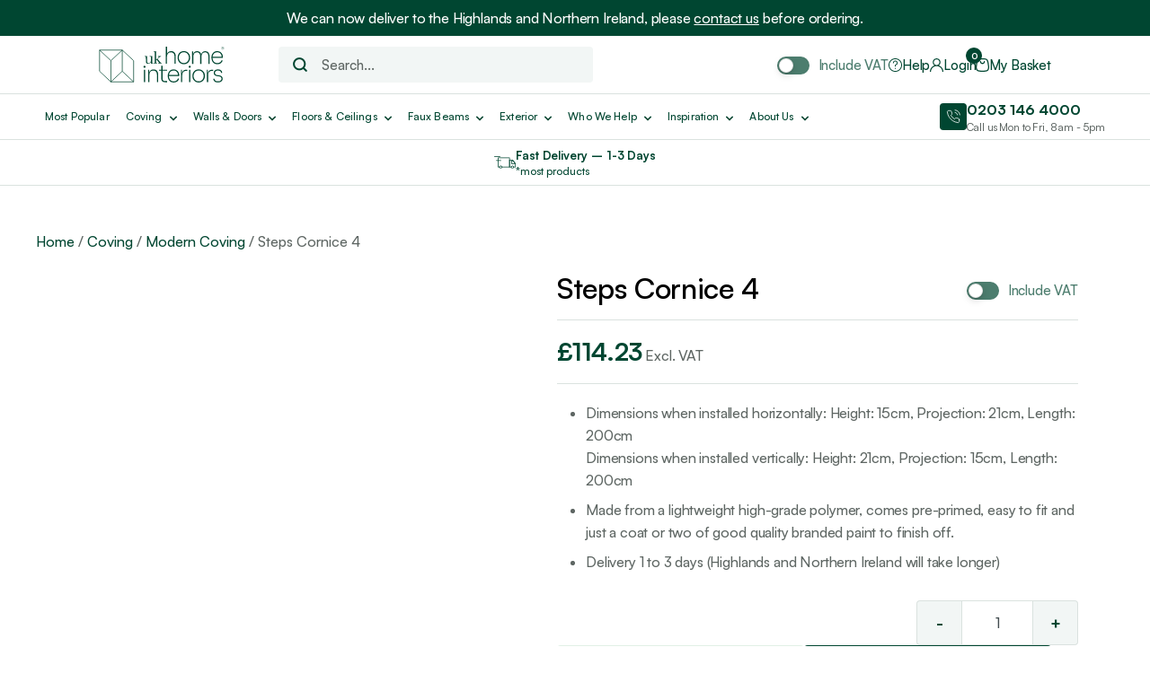

--- FILE ---
content_type: text/html; charset=UTF-8
request_url: https://www.ukhomeinteriors.co.uk/product/steps-cornice-4/
body_size: 31674
content:
<!DOCTYPE html>
<html lang="en-US">

<head>
    <!-- Required meta tags -->
    <meta charset="UTF-8">
    <meta name="viewport" content="width=device-width, initial-scale=1, maximum-scale=5">
    <title>Steps Cornice 4 | UK Home Interiors</title>
    <meta name='robots' content='index, follow, max-image-preview:large, max-snippet:-1, max-video-preview:-1' />
	<style>img:is([sizes="auto" i], [sizes^="auto," i]) { contain-intrinsic-size: 3000px 1500px }</style>
	
	<!-- This site is optimized with the Yoast SEO Premium plugin v26.3 (Yoast SEO v26.3) - https://yoast.com/wordpress/plugins/seo/ -->
	<meta name="description" content="The Steps Cornice 4 slots neatly into both Art Deco and Contemporary styling. Chamfered edges create a subtle shadowline." />
	<link rel="canonical" href="https://www.ukhomeinteriors.co.uk/product/steps-cornice-4/" />
	<meta property="og:locale" content="en_US" />
	<meta property="og:type" content="article" />
	<meta property="og:title" content="Steps Cornice 4" />
	<meta property="og:description" content="The Steps Cornice 4 slots neatly into both Art Deco and Contemporary styling. Chamfered edges create a subtle shadowline." />
	<meta property="og:url" content="https://www.ukhomeinteriors.co.uk/product/steps-cornice-4/" />
	<meta property="og:site_name" content="UK Home Interiors" />
	<meta property="article:modified_time" content="2026-01-12T09:58:04+00:00" />
	<meta property="og:image" content="https://www.ukhomeinteriors.co.uk/wp-content/uploads/2022/12/Steps-Cornice-4-C393.jpg" />
	<meta property="og:image:width" content="772" />
	<meta property="og:image:height" content="560" />
	<meta property="og:image:type" content="image/jpeg" />
	<meta name="twitter:card" content="summary_large_image" />
	<!-- Optimized with WP Meteor v3.4.16 - https://wordpress.org/plugins/wp-meteor/ --><script data-wpmeteor-nooptimize="true" data-cfasync="false">var _wpmeteor={"gdpr":true,"rdelay":1000,"preload":true,"elementor-animations":true,"elementor-pp":true,"v":"3.4.16","rest_url":"https:\/\/www.ukhomeinteriors.co.uk\/wp-json\/"};(()=>{try{new MutationObserver(function(){}),new Promise(function(){}),Object.assign({},{}),document.fonts.ready.then(function(){})}catch{s="wpmeteordisable=1",i=document.location.href,i.match(/[?&]wpmeteordisable/)||(o="",i.indexOf("?")==-1?i.indexOf("#")==-1?o=i+"?"+s:o=i.replace("#","?"+s+"#"):i.indexOf("#")==-1?o=i+"&"+s:o=i.replace("#","&"+s+"#"),document.location.href=o)}var s,i,o;})();

</script><script data-wpmeteor-nooptimize="true" data-cfasync="false">(()=>{var v="addEventListener",ue="removeEventListener",p="getAttribute",L="setAttribute",pe="removeAttribute",N="hasAttribute",St="querySelector",F=St+"All",U="appendChild",Q="removeChild",fe="createElement",T="tagName",Ae="getOwnPropertyDescriptor",y="prototype",W="__lookupGetter__",Ee="__lookupSetter__",m="DOMContentLoaded",f="load",B="pageshow",me="error";var d=window,c=document,Te=c.documentElement;var $=console.error;var Ke=!0,X=class{constructor(){this.known=[]}init(){let t,n,s=(r,a)=>{if(Ke&&r&&r.fn&&!r.__wpmeteor){let o=function(i){return i===r?this:(c[v](m,l=>{i.call(c,r,l,"jQueryMock")}),this)};this.known.push([r,r.fn.ready,r.fn.init?.prototype?.ready]),r.fn.ready=o,r.fn.init?.prototype?.ready&&(r.fn.init.prototype.ready=o),r.__wpmeteor=!0}return r};window.jQuery||window.$,Object.defineProperty(window,"jQuery",{get(){return t},set(r){t=s(r,"jQuery")},configurable:!0}),Object.defineProperty(window,"$",{get(){return n},set(r){n=s(r,"$")},configurable:!0})}unmock(){this.known.forEach(([t,n,s])=>{t.fn.ready=n,t.fn.init?.prototype?.ready&&s&&(t.fn.init.prototype.ready=s)}),Ke=!1}};var ge="fpo:first-interaction",he="fpo:replay-captured-events";var Je="fpo:element-loaded",Se="fpo:images-loaded",M="fpo:the-end";var Z="click",V=window,Qe=V.addEventListener.bind(V),Xe=V.removeEventListener.bind(V),Ge="removeAttribute",ve="getAttribute",Gt="setAttribute",Ne=["touchstart","touchmove","touchend","touchcancel","keydown","wheel"],Ze=["mouseover","mouseout",Z],Nt=["touchstart","touchend","touchcancel","mouseover","mouseout",Z],R="data-wpmeteor-";var Ue="dispatchEvent",je=e=>{let t=new MouseEvent(Z,{view:e.view,bubbles:!0,cancelable:!0});return Object.defineProperty(t,"target",{writable:!1,value:e.target}),t},Be=class{static capture(){let t=!1,[,n,s]=`${window.Promise}`.split(/[\s[(){]+/s);if(V["__"+s+n])return;let r=[],a=o=>{if(o.target&&Ue in o.target){if(!o.isTrusted)return;if(o.cancelable&&!Ne.includes(o.type))try{o.preventDefault()}catch{}o.stopImmediatePropagation(),o.type===Z?r.push(je(o)):Nt.includes(o.type)&&r.push(o),o.target[Gt](R+o.type,!0),t||(t=!0,V[Ue](new CustomEvent(ge)))}};V.addEventListener(he,()=>{Ze.forEach(l=>Xe(l,a,{passive:!1,capture:!0})),Ne.forEach(l=>Xe(l,a,{passive:!0,capture:!0}));let o;for(;o=r.shift();){var i=o.target;i[ve](R+"touchstart")&&i[ve](R+"touchend")&&!i[ve](R+Z)?(i[ve](R+"touchmove")||r.push(je(o)),i[Ge](R+"touchstart"),i[Ge](R+"touchend")):i[Ge](R+o.type),i[Ue](o)}}),Ze.forEach(o=>Qe(o,a,{passive:!1,capture:!0})),Ne.forEach(o=>Qe(o,a,{passive:!0,capture:!0}))}};var et=Be;var j=class{constructor(){this.l=[]}emit(t,n=null){this.l[t]&&this.l[t].forEach(s=>s(n))}on(t,n){this.l[t]||=[],this.l[t].push(n)}off(t,n){this.l[t]=(this.l[t]||[]).filter(s=>s!==n)}};var D=new j;var ye=c[fe]("span");ye[L]("id","elementor-device-mode");ye[L]("class","elementor-screen-only");var Ut=!1,tt=()=>(Ut||c.body[U](ye),getComputedStyle(ye,":after").content.replace(/"/g,""));var rt=e=>e[p]("class")||"",nt=(e,t)=>e[L]("class",t),st=()=>{d[v](f,function(){let e=tt(),t=Math.max(Te.clientWidth||0,d.innerWidth||0),n=Math.max(Te.clientHeight||0,d.innerHeight||0),s=["_animation_"+e,"animation_"+e,"_animation","_animation","animation"];Array.from(c[F](".elementor-invisible")).forEach(r=>{let a=r.getBoundingClientRect();if(a.top+d.scrollY<=n&&a.left+d.scrollX<t)try{let i=JSON.parse(r[p]("data-settings"));if(i.trigger_source)return;let l=i._animation_delay||i.animation_delay||0,u,E;for(var o=0;o<s.length;o++)if(i[s[o]]){E=s[o],u=i[E];break}if(u){let q=rt(r),J=u==="none"?q:q+" animated "+u,At=setTimeout(()=>{nt(r,J.replace(/\belementor-invisible\b/,"")),s.forEach(Tt=>delete i[Tt]),r[L]("data-settings",JSON.stringify(i))},l);D.on("fi",()=>{clearTimeout(At),nt(r,rt(r).replace(new RegExp("\b"+u+"\b"),""))})}}catch(i){console.error(i)}})})};var ot="data-in-mega_smartmenus",it=()=>{let e=c[fe]("div");e.innerHTML='<span class="sub-arrow --wp-meteor"><i class="fa" aria-hidden="true"></i></span>';let t=e.firstChild,n=s=>{let r=[];for(;s=s.previousElementSibling;)r.push(s);return r};c[v](m,function(){Array.from(c[F](".pp-advanced-menu ul")).forEach(s=>{if(s[p](ot))return;(s[p]("class")||"").match(/\bmega-menu\b/)&&s[F]("ul").forEach(o=>{o[L](ot,!0)});let r=n(s),a=r.filter(o=>o).filter(o=>o[T]==="A").pop();if(a||(a=r.map(o=>Array.from(o[F]("a"))).filter(o=>o).flat().pop()),a){let o=t.cloneNode(!0);a[U](o),new MutationObserver(l=>{l.forEach(({addedNodes:u})=>{u.forEach(E=>{if(E.nodeType===1&&E[T]==="SPAN")try{a[Q](o)}catch{}})})}).observe(a,{childList:!0})}})})};var w="readystatechange",A="message";var Y="SCRIPT",g="data-wpmeteor-",b=Object.defineProperty,Ve=Object.defineProperties,P="javascript/blocked",Pe=/^\s*(application|text)\/javascript|module\s*$/i,mt="requestAnimationFrame",gt="requestIdleCallback",ie="setTimeout",Ie="__dynamic",I=d.constructor.name+"::",ce=c.constructor.name+"::",ht=function(e,t){t=t||d;for(var n=0;n<this.length;n++)e.call(t,this[n],n,this)};"NodeList"in d&&!NodeList[y].forEach&&(NodeList[y].forEach=ht);"HTMLCollection"in d&&!HTMLCollection[y].forEach&&(HTMLCollection[y].forEach=ht);_wpmeteor["elementor-animations"]&&st(),_wpmeteor["elementor-pp"]&&it();var _e=[],Le=[],ee=[],se=!1,k=[],h={},He=!1,Bt=0,H=c.visibilityState==="visible"?d[mt]:d[ie],vt=d[gt]||H;c[v]("visibilitychange",()=>{H=c.visibilityState==="visible"?d[mt]:d[ie],vt=d[gt]||H});var C=d[ie],De,z=["src","type"],x=Object,te="definePropert";x[te+"y"]=(e,t,n)=>{if(e===d&&["jQuery","onload"].indexOf(t)>=0||(e===c||e===c.body)&&["readyState","write","writeln","on"+w].indexOf(t)>=0)return["on"+w,"on"+f].indexOf(t)&&n.set&&(h["on"+w]=h["on"+w]||[],h["on"+w].push(n.set)),e;if(e instanceof HTMLScriptElement&&z.indexOf(t)>=0){if(!e[t+"__def"]){let s=x[Ae](e,t);b(e,t,{set(r){return e[t+"__set"]?e[t+"__set"].call(e,r):s.set.call(e,r)},get(){return e[t+"__get"]?e[t+"__get"].call(e):s.get.call(e)}}),e[t+"__def"]=!0}return n.get&&(e[t+"__get"]=n.get),n.set&&(e[t+"__set"]=n.set),e}return b(e,t,n)};x[te+"ies"]=(e,t)=>{for(let n in t)x[te+"y"](e,n,t[n]);for(let n of x.getOwnPropertySymbols(t))x[te+"y"](e,n,t[n]);return e};var qe=EventTarget[y][v],yt=EventTarget[y][ue],ae=qe.bind(c),Ct=yt.bind(c),G=qe.bind(d),_t=yt.bind(d),Lt=Document[y].createElement,le=Lt.bind(c),de=c.__proto__[W]("readyState").bind(c),ct="loading";b(c,"readyState",{get(){return ct},set(e){return ct=e}});var at=e=>k.filter(([t,,n],s)=>{if(!(e.indexOf(t.type)<0)){n||(n=t.target);try{let r=n.constructor.name+"::"+t.type;for(let a=0;a<h[r].length;a++)if(h[r][a]){let o=r+"::"+s+"::"+a;if(!xe[o])return!0}}catch{}}}).length,oe,xe={},K=e=>{k.forEach(([t,n,s],r)=>{if(!(e.indexOf(t.type)<0)){s||(s=t.target);try{let a=s.constructor.name+"::"+t.type;if((h[a]||[]).length)for(let o=0;o<h[a].length;o++){let i=h[a][o];if(i){let l=a+"::"+r+"::"+o;if(!xe[l]){xe[l]=!0,c.readyState=n,oe=a;try{Bt++,!i[y]||i[y].constructor===i?i.bind(s)(t):i(t)}catch(u){$(u,i)}oe=null}}}}catch(a){$(a)}}})};ae(m,e=>{k.push([new e.constructor(m,e),de(),c])});ae(w,e=>{k.push([new e.constructor(w,e),de(),c])});G(m,e=>{k.push([new e.constructor(m,e),de(),d])});G(f,e=>{He=!0,k.push([new e.constructor(f,e),de(),d]),O||K([m,w,A,f,B])});G(B,e=>{k.push([new e.constructor(B,e),de(),d]),O||K([m,w,A,f,B])});var wt=e=>{k.push([e,c.readyState,d])},Ot=d[W]("onmessage"),Rt=d[Ee]("onmessage"),Pt=()=>{_t(A,wt),(h[I+"message"]||[]).forEach(e=>{G(A,e)}),b(d,"onmessage",{get:Ot,set:Rt})};G(A,wt);var Dt=new X;Dt.init();var Fe=()=>{!O&&!se&&(O=!0,c.readyState="loading",H($e),H(S)),He||G(f,()=>{Fe()})};G(ge,()=>{Fe()});D.on(Se,()=>{Fe()});_wpmeteor.rdelay>=0&&et.capture();var re=[-1],Ce=e=>{re=re.filter(t=>t!==e.target),re.length||C(D.emit.bind(D,M))};var O=!1,S=()=>{let e=_e.shift();if(e)e[p](g+"src")?e[N]("async")||e[Ie]?(e.isConnected&&(re.push(e),setTimeout(Ce,1e3,{target:e})),Oe(e,Ce),C(S)):Oe(e,C.bind(null,S)):(e.origtype==P&&Oe(e),C(S));else if(Le.length)_e.push(...Le),Le.length=0,C(S);else if(at([m,w,A]))K([m,w,A]),C(S);else if(He)if(at([f,B,A]))K([f,B,A]),C(S);else if(re.length>1)vt(S);else if(ee.length)_e.push(...ee),ee.length=0,C(S);else{if(d.RocketLazyLoadScripts)try{RocketLazyLoadScripts.run()}catch(t){$(t)}c.readyState="complete",Pt(),Dt.unmock(),O=!1,se=!0,d[ie](()=>Ce({target:-1}))}else O=!1},xt=e=>{let t=le(Y),n=e.attributes;for(var s=n.length-1;s>=0;s--)n[s].name.startsWith(g)||t[L](n[s].name,n[s].value);let r=e[p](g+"type");r?t.type=r:t.type="text/javascript",(e.textContent||"").match(/^\s*class RocketLazyLoadScripts/)?t.textContent=e.textContent.replace(/^\s*class\s*RocketLazyLoadScripts/,"window.RocketLazyLoadScripts=class").replace("RocketLazyLoadScripts.run();",""):t.textContent=e.textContent;for(let a of["onload","onerror","onreadystatechange"])e[a]&&(t[a]=e[a]);return t},Oe=(e,t)=>{let n=e[p](g+"src");if(n){let s=qe.bind(e);e.isConnected&&t&&(s(f,t),s(me,t)),e.origtype=e[p](g+"type")||"text/javascript",e.origsrc=n,(!e.isConnected||e[N]("nomodule")||e.type&&!Pe.test(e.type))&&t&&t(new Event(f,{target:e}))}else e.origtype===P?(e.origtype=e[p](g+"type")||"text/javascript",e[pe]("integrity"),e.textContent=e.textContent+`
`):t&&t(new Event(f,{target:e}))},We=(e,t)=>{let n=(h[e]||[]).indexOf(t);if(n>=0)return h[e][n]=void 0,!0},lt=(e,t,...n)=>{if("HTMLDocument::"+m==oe&&e===m&&!t.toString().match(/jQueryMock/)){D.on(M,c[v].bind(c,e,t,...n));return}if(t&&(e===m||e===w)){let s=ce+e;h[s]=h[s]||[],h[s].push(t),se&&K([e]);return}return ae(e,t,...n)},dt=(e,t,...n)=>{if(e===m){let s=ce+e;We(s,t)}return Ct(e,t,...n)};Ve(c,{[v]:{get(){return lt},set(){return lt}},[ue]:{get(){return dt},set(){return dt}}});var ne=c.createDocumentFragment(),$e=()=>{ne.hasChildNodes()&&(c.head[U](ne),ne=c.createDocumentFragment())},ut={},we=e=>{if(e)try{let t=new URL(e,c.location.href),n=t.origin;if(n&&!ut[n]&&c.location.host!==t.host){let s=le("link");s.rel="preconnect",s.href=n,ne[U](s),ut[n]=!0,O&&H($e)}}catch{}},be={},kt=(e,t,n,s)=>{let r=le("link");r.rel=t?"modulepre"+f:"pre"+f,r.as="script",n&&r[L]("crossorigin",n),s&&r[L]("integrity",s);try{e=new URL(e,c.location.href).href}catch{}r.href=e,ne[U](r),be[e]=!0,O&&H($e)},ke=function(...e){let t=le(...e);if(!e||e[0].toUpperCase()!==Y||!O)return t;let n=t[L].bind(t),s=t[p].bind(t),r=t[pe].bind(t),a=t[N].bind(t),o=t[W]("attributes").bind(t);return z.forEach(i=>{let l=t[W](i).bind(t),u=t[Ee](i).bind(t);x[te+"y"](t,i,{set(E){return i==="type"&&E&&!Pe.test(E)?n(i,E):((i==="src"&&E||i==="type"&&E&&t.origsrc)&&n("type",P),E?n(g+i,E):r(g+i))},get(){let E=t[p](g+i);if(i==="src")try{return new URL(E,c.location.href).href}catch{}return E}}),b(t,"orig"+i,{set(E){return u(E)},get(){return l()}})}),t[L]=function(i,l){if(z.includes(i))return i==="type"&&l&&!Pe.test(l)?n(i,l):((i==="src"&&l||i==="type"&&l&&t.origsrc)&&n("type",P),l?n(g+i,l):r(g+i));n(i,l)},t[p]=function(i){let l=z.indexOf(i)>=0?s(g+i):s(i);if(i==="src")try{return new URL(l,c.location.href).href}catch{}return l},t[N]=function(i){return z.indexOf(i)>=0?a(g+i):a(i)},b(t,"attributes",{get(){return[...o()].filter(l=>l.name!=="type").map(l=>({name:l.name.match(new RegExp(g))?l.name.replace(g,""):l.name,value:l.value}))}}),t[Ie]=!0,t};Object.defineProperty(Document[y],"createElement",{set(e){e!==ke&&(De=e)},get(){return De||ke}});var Re=new Set,ze=new MutationObserver(e=>{e.forEach(({removedNodes:t,addedNodes:n,target:s})=>{t.forEach(r=>{r.nodeType===1&&Y===r[T]&&"origtype"in r&&Re.delete(r)}),n.forEach(r=>{if(r.nodeType===1)if(Y===r[T]){if("origtype"in r){if(r.origtype!==P)return}else if(r[p]("type")!==P)return;"origtype"in r||z.forEach(o=>{let i=r[W](o).bind(r),l=r[Ee](o).bind(r);b(r,"orig"+o,{set(u){return l(u)},get(){return i()}})});let a=r[p](g+"src");if(Re.has(r)&&$("Inserted twice",r),r.parentNode){Re.add(r);let o=r[p](g+"type");(a||"").match(/\/gtm.js\?/)||r[N]("async")||r[Ie]?(ee.push(r),we(a)):r[N]("defer")||o==="module"?(Le.push(r),we(a)):(a&&!r[N]("nomodule")&&!be[a]&&kt(a,o==="module",r[N]("crossorigin")&&r[p]("crossorigin"),r[p]("integrity")),_e.push(r))}else r[v](f,o=>o.target.parentNode[Q](o.target)),r[v](me,o=>o.target.parentNode[Q](o.target)),s[U](r)}else r[T]==="LINK"&&r[p]("as")==="script"&&(be[r[p]("href")]=!0)})})}),bt={childList:!0,subtree:!0};ze.observe(c.documentElement,bt);var Mt=HTMLElement[y].attachShadow;HTMLElement[y].attachShadow=function(e){let t=Mt.call(this,e);return e.mode==="open"&&ze.observe(t,bt),t};(()=>{let e=x[Ae](HTMLIFrameElement[y],"src");b(HTMLIFrameElement[y],"src",{get(){return this.dataset.fpoSrc?this.dataset.fpoSrc:e.get.call(this)},set(t){delete this.dataset.fpoSrc,e.set.call(this,t)}})})();D.on(M,()=>{(!De||De===ke)&&(Document[y].createElement=Lt,ze.disconnect()),dispatchEvent(new CustomEvent(he)),dispatchEvent(new CustomEvent(M))});var Me=e=>{let t,n;!c.currentScript||!c.currentScript.parentNode?(t=c.body,n=t.lastChild):(n=c.currentScript,t=n.parentNode);try{let s=le("div");s.innerHTML=e,Array.from(s.childNodes).forEach(r=>{r.nodeName===Y?t.insertBefore(xt(r),n):t.insertBefore(r,n)})}catch(s){$(s)}},pt=e=>Me(e+`
`);Ve(c,{write:{get(){return Me},set(e){return Me=e}},writeln:{get(){return pt},set(e){return pt=e}}});var ft=(e,t,...n)=>{if(I+m==oe&&e===m&&!t.toString().match(/jQueryMock/)){D.on(M,d[v].bind(d,e,t,...n));return}if(I+f==oe&&e===f){D.on(M,d[v].bind(d,e,t,...n));return}if(t&&(e===f||e===B||e===m||e===A&&!se)){let s=e===m?ce+e:I+e;h[s]=h[s]||[],h[s].push(t),se&&K([e]);return}return G(e,t,...n)},Et=(e,t,...n)=>{if(e===f||e===m||e===B){let s=e===m?ce+e:I+e;We(s,t)}return _t(e,t,...n)};Ve(d,{[v]:{get(){return ft},set(){return ft}},[ue]:{get(){return Et},set(){return Et}}});var Ye=e=>{let t;return{get(){return t},set(n){return t&&We(e,n),h[e]=h[e]||[],h[e].push(n),t=n}}};G(Je,e=>{let{target:t,event:n}=e.detail,s=t===d?c.body:t,r=s[p](g+"on"+n.type);s[pe](g+"on"+n.type);try{let a=new Function("event",r);t===d?d[v](f,a.bind(t,n)):a.call(t,n)}catch(a){console.err(a)}});{let e=Ye(I+f);b(d,"onload",e),ae(m,()=>{b(c.body,"onload",e)})}b(c,"onreadystatechange",Ye(ce+w));b(d,"onmessage",Ye(I+A));(()=>{let e=d.innerHeight,t=d.innerWidth,n=r=>{let o={"4g":1250,"3g":2500,"2g":2500}[(navigator.connection||{}).effectiveType]||0,i=r.getBoundingClientRect(),l={top:-1*e-o,left:-1*t-o,bottom:e+o,right:t+o};return!(i.left>=l.right||i.right<=l.left||i.top>=l.bottom||i.bottom<=l.top)},s=(r=!0)=>{let a=1,o=-1,i={},l=()=>{o++,--a||d[ie](D.emit.bind(D,Se),_wpmeteor.rdelay)};Array.from(c.getElementsByTagName("*")).forEach(u=>{let E,q,J;if(u[T]==="IMG"){let _=u.currentSrc||u.src;_&&!i[_]&&!_.match(/^data:/i)&&((u.loading||"").toLowerCase()!=="lazy"||n(u))&&(E=_)}else if(u[T]===Y)we(u[p](g+"src"));else if(u[T]==="LINK"&&u[p]("as")==="script"&&["pre"+f,"modulepre"+f].indexOf(u[p]("rel"))>=0)be[u[p]("href")]=!0;else if((q=d.getComputedStyle(u))&&(J=(q.backgroundImage||"").match(/^url\s*\((.*?)\)/i))&&(J||[]).length){let _=J[0].slice(4,-1).replace(/"/g,"");!i[_]&&!_.match(/^data:/i)&&(E=_)}if(E){i[E]=!0;let _=new Image;r&&(a++,_[v](f,l),_[v](me,l)),_.src=E}}),c.fonts.ready.then(()=>{l()})};_wpmeteor.rdelay===0?ae(m,s):G(f,s)})();})();
//1.0.42

</script><script type="application/ld+json" class="yoast-schema-graph">{"@context":"https://schema.org","@graph":[{"@type":"WebPage","@id":"https://www.ukhomeinteriors.co.uk/product/steps-cornice-4/","url":"https://www.ukhomeinteriors.co.uk/product/steps-cornice-4/","name":"Steps Cornice 4 | UK Home Interiors","isPartOf":{"@id":"https://www.ukhomeinteriors.co.uk/#website"},"primaryImageOfPage":{"@id":"https://www.ukhomeinteriors.co.uk/product/steps-cornice-4/#primaryimage"},"image":{"@id":"https://www.ukhomeinteriors.co.uk/product/steps-cornice-4/#primaryimage"},"thumbnailUrl":"https://www.ukhomeinteriors.co.uk/wp-content/uploads/2022/12/Steps-Cornice-4-C393.jpg","datePublished":"2017-07-30T09:34:20+00:00","dateModified":"2026-01-12T09:58:04+00:00","description":"The Steps Cornice 4 slots neatly into both Art Deco and Contemporary styling. Chamfered edges create a subtle shadowline.","breadcrumb":{"@id":"https://www.ukhomeinteriors.co.uk/product/steps-cornice-4/#breadcrumb"},"inLanguage":"en-US","potentialAction":[{"@type":"ReadAction","target":["https://www.ukhomeinteriors.co.uk/product/steps-cornice-4/"]}]},{"@type":"ImageObject","inLanguage":"en-US","@id":"https://www.ukhomeinteriors.co.uk/product/steps-cornice-4/#primaryimage","url":"https://www.ukhomeinteriors.co.uk/wp-content/uploads/2022/12/Steps-Cornice-4-C393.jpg","contentUrl":"https://www.ukhomeinteriors.co.uk/wp-content/uploads/2022/12/Steps-Cornice-4-C393.jpg","width":772,"height":560,"caption":"Steps-Cornice-4-C393"},{"@type":"BreadcrumbList","@id":"https://www.ukhomeinteriors.co.uk/product/steps-cornice-4/#breadcrumb","itemListElement":[{"@type":"ListItem","position":1,"name":"Home","item":"https://www.ukhomeinteriors.co.uk/"},{"@type":"ListItem","position":2,"name":"Shop","item":"https://www.ukhomeinteriors.co.uk/shop/"},{"@type":"ListItem","position":3,"name":"Steps Cornice 4"}]},{"@type":"WebSite","@id":"https://www.ukhomeinteriors.co.uk/#website","url":"https://www.ukhomeinteriors.co.uk/","name":"UK Home Interiors","description":"The UK&#039;s Largest Range of Easy Fit Interior and Exterior Mouldings","potentialAction":[{"@type":"SearchAction","target":{"@type":"EntryPoint","urlTemplate":"https://www.ukhomeinteriors.co.uk/?s={search_term_string}"},"query-input":{"@type":"PropertyValueSpecification","valueRequired":true,"valueName":"search_term_string"}}],"inLanguage":"en-US"}]}</script>
	<!-- / Yoast SEO Premium plugin. -->


<link rel='dns-prefetch' href='//www.googletagmanager.com' />
<link rel='dns-prefetch' href='//www.google.com' />
<link rel='dns-prefetch' href='//api.fontshare.com' />
<link rel="alternate" type="application/rss+xml" title="UK Home Interiors &raquo; Steps Cornice 4 Comments Feed" href="https://www.ukhomeinteriors.co.uk/product/steps-cornice-4/feed/" />
<link rel='stylesheet' id='font-awesome-css' href='https://www.ukhomeinteriors.co.uk/wp-content/plugins/woocommerce-ajax-filters/berocket/assets/css/font-awesome.min.css' type='text/css' media='all' />
<style id='font-awesome-inline-css' type='text/css'>
[data-font="FontAwesome"]:before {font-family: 'FontAwesome' !important;content: attr(data-icon) !important;speak: none !important;font-weight: normal !important;font-variant: normal !important;text-transform: none !important;line-height: 1 !important;font-style: normal !important;-webkit-font-smoothing: antialiased !important;-moz-osx-font-smoothing: grayscale !important;}
</style>
<link rel='stylesheet' id='berocket_aapf_widget-style-css' href='https://www.ukhomeinteriors.co.uk/wp-content/plugins/woocommerce-ajax-filters/assets/frontend/css/fullmain.min.css' type='text/css' media='all' />
<style id='classic-theme-styles-inline-css' type='text/css'>
/*! This file is auto-generated */
.wp-block-button__link{color:#fff;background-color:#32373c;border-radius:9999px;box-shadow:none;text-decoration:none;padding:calc(.667em + 2px) calc(1.333em + 2px);font-size:1.125em}.wp-block-file__button{background:#32373c;color:#fff;text-decoration:none}
</style>
<link rel='stylesheet' id='photoswipe-css' href='https://www.ukhomeinteriors.co.uk/wp-content/plugins/woocommerce/assets/css/photoswipe/photoswipe.min.css' type='text/css' media='all' />
<link rel='stylesheet' id='photoswipe-default-skin-css' href='https://www.ukhomeinteriors.co.uk/wp-content/plugins/woocommerce/assets/css/photoswipe/default-skin/default-skin.min.css' type='text/css' media='all' />
<style id='woocommerce-inline-inline-css' type='text/css'>
.woocommerce form .form-row .required { visibility: visible; }
</style>
<link rel='stylesheet' id='megamenu-css' href='https://www.ukhomeinteriors.co.uk/wp-content/uploads/maxmegamenu/style.css' type='text/css' media='all' />
<link rel='stylesheet' id='dashicons-css' href='https://www.ukhomeinteriors.co.uk/wp-includes/css/dashicons.min.css' type='text/css' media='all' />
<style id='dashicons-inline-css' type='text/css'>
[data-font="Dashicons"]:before {font-family: 'Dashicons' !important;content: attr(data-icon) !important;speak: none !important;font-weight: normal !important;font-variant: normal !important;text-transform: none !important;line-height: 1 !important;font-style: normal !important;-webkit-font-smoothing: antialiased !important;-moz-osx-font-smoothing: grayscale !important;}
</style>
<link rel='stylesheet' id='gateway-css' href='https://www.ukhomeinteriors.co.uk/wp-content/plugins/woocommerce-paypal-payments/modules/ppcp-button/assets/css/gateway.css' type='text/css' media='all' />
<link rel='stylesheet' id='brands-styles-css' href='https://www.ukhomeinteriors.co.uk/wp-content/plugins/woocommerce/assets/css/brands.css' type='text/css' media='all' />
<link rel='stylesheet' id='bootstrap_css-css' href='https://www.ukhomeinteriors.co.uk/wp-content/themes/uk-home-interiors/css/bootstrap.css' type='text/css' media='all' />
<link rel='stylesheet' id='font_awesome_css-css' href='https://www.ukhomeinteriors.co.uk/wp-content/themes/uk-home-interiors/css/font-awesome.css' type='text/css' media='all' />
<link rel='stylesheet' id='swiper_css-css' href='https://www.ukhomeinteriors.co.uk/wp-content/themes/uk-home-interiors/css/swiper.css' type='text/css' media='all' />
<link rel='stylesheet' id='satoshi_font_css-css' href='https://api.fontshare.com/v2/css?f%5B0%5D=satoshi%401&#038;display=swap&#038;ver=649a7acd55ae1d57b909d32c8cfc93f2' type='text/css' media='all' />
<link rel='stylesheet' id='style_css-css' href='https://www.ukhomeinteriors.co.uk/wp-content/themes/uk-home-interiors/css/style6e.css' type='text/css' media='all' />
<link rel='stylesheet' id='styles-css' href='https://www.ukhomeinteriors.co.uk/wp-content/themes/uk-home-interiors/style.css' type='text/css' media='all' />
<link rel='stylesheet' id='recent-posts-widget-with-thumbnails-public-style-css' href='https://www.ukhomeinteriors.co.uk/wp-content/plugins/recent-posts-widget-with-thumbnails/public.css' type='text/css' media='all' />
<link rel='stylesheet' id='wsa-frontend-css' href='https://www.ukhomeinteriors.co.uk/wp-content/plugins/woocommerce-product-sample/assets/css/frontend/wsa-frontend.min.css' type='text/css' media='all' />
<link rel='stylesheet' id='wc-sagepaydirect-css' href='https://www.ukhomeinteriors.co.uk/wp-content/plugins/woocommerce-gateway-sagepay-form/assets/css/checkout.css' type='text/css' media='' />
<link rel='stylesheet' id='searchwp-forms-css' href='https://www.ukhomeinteriors.co.uk/wp-content/plugins/searchwp/assets/css/frontend/search-forms.min.css' type='text/css' media='all' />
<link rel='stylesheet' id='wcvat-css-css' href='https://www.ukhomeinteriors.co.uk/wp-content/plugins/woocommerce-tax/assets/css/wcvat.css' type='text/css' media='all' />
<script type="text/template" id="tmpl-variation-template">
	<div class="woocommerce-variation-description">{{{ data.variation.variation_description }}}</div>
	<div class="woocommerce-variation-price">{{{ data.variation.price_html }}}</div>
	<div class="woocommerce-variation-availability">{{{ data.variation.availability_html }}}</div>
</script>
<script type="text/template" id="tmpl-unavailable-variation-template">
	<p role="alert">Sorry, this product is unavailable. Please choose a different combination.</p>
</script>
<script data-cfasync="false" type="javascript/blocked" data-wpmeteor-type="text/javascript"  data-wpmeteor-src="https://www.ukhomeinteriors.co.uk/wp-includes/js/jquery/jquery.min.js" id="jquery-core-js"></script>
<script data-cfasync="false" type="javascript/blocked" data-wpmeteor-type="text/javascript"  data-wpmeteor-src="https://www.ukhomeinteriors.co.uk/wp-includes/js/jquery/jquery-migrate.min.js" id="jquery-migrate-js"></script>
<script data-cfasync="false" type="javascript/blocked" data-wpmeteor-type="text/javascript"  id="jquery-js-after">
/* <![CDATA[ */

					function optimocha_getCookie(name) {
						var v = document.cookie.match("(^|;) ?" + name + "=([^;]*)(;|$)");
						return v ? v[2] : null;
					}

					function optimocha_check_wc_cart_script() {
					var cart_src = "https://www.ukhomeinteriors.co.uk/wp-content/plugins/woocommerce/assets/js/frontend/cart-fragments.min.js";
					var script_id = "optimocha_loaded_wc_cart_fragments";

						if( document.getElementById(script_id) !== null ) {
							return false;
						}

						if( optimocha_getCookie("woocommerce_cart_hash") ) {
							var script = document.createElement("script");
							script.id = script_id;
							script.src = cart_src;
							script.async = true;
							document.head.appendChild(script);
						}
					}

					optimocha_check_wc_cart_script();
					document.addEventListener("click", function(){setTimeout(optimocha_check_wc_cart_script,1000);});
					
/* ]]> */
</script>
<script data-cfasync="false" type="javascript/blocked" data-wpmeteor-type="text/javascript"  id="woocommerce-google-analytics-integration-gtag-js-after">
/* <![CDATA[ */
/* Google Analytics for WooCommerce (gtag.js) */
					window.dataLayer = window.dataLayer || [];
					function gtag(){dataLayer.push(arguments);}
					// Set up default consent state.
					for ( const mode of [{"analytics_storage":"denied","ad_storage":"denied","ad_user_data":"denied","ad_personalization":"denied","region":["AT","BE","BG","HR","CY","CZ","DK","EE","FI","FR","DE","GR","HU","IS","IE","IT","LV","LI","LT","LU","MT","NL","NO","PL","PT","RO","SK","SI","ES","SE","GB","CH"]}] || [] ) {
						gtag( "consent", "default", { "wait_for_update": 500, ...mode } );
					}
					gtag("js", new Date());
					gtag("set", "developer_id.dOGY3NW", true);
					gtag("config", "G-LB8G442VKE", {"track_404":true,"allow_google_signals":true,"logged_in":false,"linker":{"domains":[],"allow_incoming":true},"custom_map":{"dimension1":"logged_in"}});
/* ]]> */
</script>
<script data-cfasync="false" type="javascript/blocked" data-wpmeteor-type="text/javascript"  data-wpmeteor-src="https://www.ukhomeinteriors.co.uk/wp-content/plugins/recaptcha-woo/js/rcfwc.js" id="rcfwc-js-js" defer="defer" data-wp-strategy="defer"></script>
<script data-cfasync="false" type="javascript/blocked" data-wpmeteor-type="text/javascript"  data-wpmeteor-src="https://www.google.com/recaptcha/api.js?hl=en_US" id="recaptcha-js" defer="defer" data-wp-strategy="defer"></script>
<script data-cfasync="false" type="javascript/blocked" data-wpmeteor-type="text/javascript"  data-wpmeteor-src="https://www.ukhomeinteriors.co.uk/wp-content/plugins/woocommerce/assets/js/jquery-blockui/jquery.blockUI.min.js" id="wc-jquery-blockui-js" defer="defer" data-wp-strategy="defer"></script>
<script data-cfasync="false" type="javascript/blocked" data-wpmeteor-type="text/javascript"  id="wc-add-to-cart-js-extra">
/* <![CDATA[ */
var wc_add_to_cart_params = {"ajax_url":"\/wp-admin\/admin-ajax.php","wc_ajax_url":"\/?wc-ajax=%%endpoint%%","i18n_view_cart":"View cart","cart_url":"https:\/\/www.ukhomeinteriors.co.uk\/basket\/","is_cart":"","cart_redirect_after_add":"yes"};
/* ]]> */
</script>
<script data-cfasync="false" type="javascript/blocked" data-wpmeteor-type="text/javascript"  data-wpmeteor-src="https://www.ukhomeinteriors.co.uk/wp-content/plugins/woocommerce/assets/js/frontend/add-to-cart.min.js" id="wc-add-to-cart-js" defer="defer" data-wp-strategy="defer"></script>
<script data-cfasync="false" type="javascript/blocked" data-wpmeteor-type="text/javascript"  data-wpmeteor-src="https://www.ukhomeinteriors.co.uk/wp-content/plugins/woocommerce/assets/js/zoom/jquery.zoom.min.js" id="wc-zoom-js" defer="defer" data-wp-strategy="defer"></script>
<script data-cfasync="false" type="javascript/blocked" data-wpmeteor-type="text/javascript"  data-wpmeteor-src="https://www.ukhomeinteriors.co.uk/wp-content/plugins/woocommerce/assets/js/flexslider/jquery.flexslider.min.js" id="wc-flexslider-js" defer="defer" data-wp-strategy="defer"></script>
<script data-cfasync="false" type="javascript/blocked" data-wpmeteor-type="text/javascript"  data-wpmeteor-src="https://www.ukhomeinteriors.co.uk/wp-content/plugins/woocommerce/assets/js/photoswipe/photoswipe.min.js" id="wc-photoswipe-js" defer="defer" data-wp-strategy="defer"></script>
<script data-cfasync="false" type="javascript/blocked" data-wpmeteor-type="text/javascript"  data-wpmeteor-src="https://www.ukhomeinteriors.co.uk/wp-content/plugins/woocommerce/assets/js/photoswipe/photoswipe-ui-default.min.js" id="wc-photoswipe-ui-default-js" defer="defer" data-wp-strategy="defer"></script>
<script data-cfasync="false" type="javascript/blocked" data-wpmeteor-type="text/javascript"  id="wc-single-product-js-extra">
/* <![CDATA[ */
var wc_single_product_params = {"i18n_required_rating_text":"Please select a rating","i18n_rating_options":["1 of 5 stars","2 of 5 stars","3 of 5 stars","4 of 5 stars","5 of 5 stars"],"i18n_product_gallery_trigger_text":"View full-screen image gallery","review_rating_required":"yes","flexslider":{"rtl":false,"animation":"slide","smoothHeight":true,"directionNav":false,"controlNav":"thumbnails","slideshow":false,"animationSpeed":500,"animationLoop":false,"allowOneSlide":false},"zoom_enabled":"1","zoom_options":[],"photoswipe_enabled":"1","photoswipe_options":{"shareEl":false,"closeOnScroll":false,"history":false,"hideAnimationDuration":0,"showAnimationDuration":0},"flexslider_enabled":"1"};
/* ]]> */
</script>
<script data-cfasync="false" type="javascript/blocked" data-wpmeteor-type="text/javascript"  data-wpmeteor-src="https://www.ukhomeinteriors.co.uk/wp-content/plugins/woocommerce/assets/js/frontend/single-product.min.js" id="wc-single-product-js" defer="defer" data-wp-strategy="defer"></script>
<script data-cfasync="false" type="javascript/blocked" data-wpmeteor-type="text/javascript"  data-wpmeteor-src="https://www.ukhomeinteriors.co.uk/wp-content/plugins/woocommerce/assets/js/js-cookie/js.cookie.min.js" id="wc-js-cookie-js" defer="defer" data-wp-strategy="defer"></script>
<script data-cfasync="false" type="javascript/blocked" data-wpmeteor-type="text/javascript"  id="woocommerce-js-extra">
/* <![CDATA[ */
var woocommerce_params = {"ajax_url":"\/wp-admin\/admin-ajax.php","wc_ajax_url":"\/?wc-ajax=%%endpoint%%","i18n_password_show":"Show password","i18n_password_hide":"Hide password"};
/* ]]> */
</script>
<script data-cfasync="false" type="javascript/blocked" data-wpmeteor-type="text/javascript"  data-wpmeteor-src="https://www.ukhomeinteriors.co.uk/wp-content/plugins/woocommerce/assets/js/frontend/woocommerce.min.js" id="woocommerce-js" defer="defer" data-wp-strategy="defer"></script>
<script data-cfasync="false" type="javascript/blocked" data-wpmeteor-type="text/javascript"  id="wp-optin-wheel-js-extra">
/* <![CDATA[ */
var wofVars = {"ajaxurl":"https:\/\/www.ukhomeinteriors.co.uk\/wp-admin\/admin-ajax.php"};
/* ]]> */
</script>
<script data-cfasync="false" type="javascript/blocked" data-wpmeteor-type="text/javascript"  data-wpmeteor-src="https://www.ukhomeinteriors.co.uk/wp-content/plugins/wp-optin-wheel/public/js/public.min.js" id="wp-optin-wheel-js"></script>
<script data-cfasync="false" type="javascript/blocked" data-wpmeteor-type="text/javascript"  data-wpmeteor-src="https://www.ukhomeinteriors.co.uk/wp-includes/js/underscore.min.js" id="underscore-js"></script>
<script data-cfasync="false" type="javascript/blocked" data-wpmeteor-type="text/javascript"  id="wp-util-js-extra">
/* <![CDATA[ */
var _wpUtilSettings = {"ajax":{"url":"\/wp-admin\/admin-ajax.php"}};
/* ]]> */
</script>
<script data-cfasync="false" type="javascript/blocked" data-wpmeteor-type="text/javascript"  data-wpmeteor-src="https://www.ukhomeinteriors.co.uk/wp-includes/js/wp-util.min.js" id="wp-util-js"></script>
<script data-cfasync="false" type="javascript/blocked" data-wpmeteor-type="text/javascript"  id="wc-add-to-cart-variation-js-extra">
/* <![CDATA[ */
var wc_add_to_cart_variation_params = {"wc_ajax_url":"\/?wc-ajax=%%endpoint%%","i18n_no_matching_variations_text":"Sorry, no products matched your selection. Please choose a different combination.","i18n_make_a_selection_text":"Please select some product options before adding this product to your cart.","i18n_unavailable_text":"Sorry, this product is unavailable. Please choose a different combination.","i18n_reset_alert_text":"Your selection has been reset. Please select some product options before adding this product to your cart."};
/* ]]> */
</script>
<script data-cfasync="false" type="javascript/blocked" data-wpmeteor-type="text/javascript"  data-wpmeteor-src="https://www.ukhomeinteriors.co.uk/wp-content/plugins/woocommerce/assets/js/frontend/add-to-cart-variation.min.js" id="wc-add-to-cart-variation-js" defer="defer" data-wp-strategy="defer"></script>
<script data-cfasync="false" type="javascript/blocked" data-wpmeteor-type="text/javascript"  data-wpmeteor-src="https://www.ukhomeinteriors.co.uk/wp-content/plugins/woocommerce-tax/assets/js/wcvat.js" id="wcvat-js-js"></script>
<script data-cfasync="false" type="javascript/blocked" data-wpmeteor-type="text/javascript"  id="wcvat-inline-js-after">
/* <![CDATA[ */
var wc_tax_display_default = 'yes'; var wc_tax_theme_override = 'no';
/* ]]> */
</script>
<link rel="https://api.w.org/" href="https://www.ukhomeinteriors.co.uk/wp-json/" /><link rel="alternate" title="JSON" type="application/json" href="https://www.ukhomeinteriors.co.uk/wp-json/wp/v2/product/1055" /><link rel="EditURI" type="application/rsd+xml" title="RSD" href="https://www.ukhomeinteriors.co.uk/xmlrpc.php?rsd" />
<link rel='shortlink' href='https://www.ukhomeinteriors.co.uk/?p=1055' />
<link rel="alternate" title="oEmbed (JSON)" type="application/json+oembed" href="https://www.ukhomeinteriors.co.uk/wp-json/oembed/1.0/embed?url=https%3A%2F%2Fwww.ukhomeinteriors.co.uk%2Fproduct%2Fsteps-cornice-4%2F" />
<link rel="alternate" title="oEmbed (XML)" type="text/xml+oembed" href="https://www.ukhomeinteriors.co.uk/wp-json/oembed/1.0/embed?url=https%3A%2F%2Fwww.ukhomeinteriors.co.uk%2Fproduct%2Fsteps-cornice-4%2F&#038;format=xml" />
<!-- HFCM by 99 Robots - Snippet # 3: UET Tag - Bing Ads -->
<script data-cfasync="false" type="javascript/blocked" data-wpmeteor-type="text/javascript" >(function(w,d,t,r,u){var f,n,i;w[u]=w[u]||[],f=function(){var o={ti:"97091396", enableAutoSpaTracking: true};o.q=w[u],w[u]=new UET(o),w[u].push("pageLoad")},n=d.createElement(t),n.src=r,n.async=1,n.onload=n.onreadystatechange=function(){var s=this.readyState;s&&s!=="loaded"&&s!=="complete"||(f(),n.onload=n.onreadystatechange=null)},i=d.getElementsByTagName(t)[0],i.parentNode.insertBefore(n,i)})(window,document,"script","//bat.bing.com/bat.js","uetq");</script>
<script data-cfasync="false" type="javascript/blocked" data-wpmeteor-type="text/javascript" >
   // Add this script right after your base UET tag code
   window.uetq = window.uetq || [];
   window.uetq.push('set', { 'pid': { 
      'em': 'contoso@example.com', // Replace with the variable that holds the user's email address. 
      'ph': '+14250000000', // Replace with the variable that holds the user's phone number. 
   } });
</script>
<script data-cfasync="false" type="javascript/blocked" data-wpmeteor-type="text/javascript" >
function uet_report_conversion() {
     window.uetq = window.uetq || [];
     window.uetq.push('event', 'PRODUCT_PURCHASE', {"ecomm_prodid":"REPLACE_WITH_PRODUCT_ID","ecomm_pagetype":"PURCHASE","revenue_value":Replace_with_Variable_Revenue_Function(),"currency":"USD"});
}
</script>
<!-- /end HFCM by 99 Robots -->
<!-- HFCM by 99 Robots - Snippet # 5: GA4 GA4 -->
<!-- Google tag (gtag.js) -->
<script data-cfasync="false" type="javascript/blocked" data-wpmeteor-type="text/javascript"  async data-wpmeteor-src="https://www.googletagmanager.com/gtag/js?id=G-LB8G442VKE"></script>
<script data-cfasync="false" type="javascript/blocked" data-wpmeteor-type="text/javascript" >
  window.dataLayer = window.dataLayer || [];
  function gtag(){dataLayer.push(arguments);}
  gtag('js', new Date());

  gtag('config', 'G-LB8G442VKE');
</script>
<!-- /end HFCM by 99 Robots -->
<!-- HFCM by 99 Robots - Snippet # 6: Google Tag Manager - H -->
<!-- Google Tag Manager -->
<script data-cfasync="false" type="javascript/blocked" data-wpmeteor-type="text/javascript" >(function(w,d,s,l,i){w[l]=w[l]||[];w[l].push({'gtm.start':
new Date().getTime(),event:'gtm.js'});var f=d.getElementsByTagName(s)[0],
j=d.createElement(s),dl=l!='dataLayer'?'&l='+l:'';j.async=true;j.src=
'https://www.googletagmanager.com/gtm.js?id='+i+dl;f.parentNode.insertBefore(j,f);
})(window,document,'script','dataLayer','GTM-P5FN9Z4');</script>
<!-- End Google Tag Manager -->
<!-- /end HFCM by 99 Robots -->
<!-- HFCM by 99 Robots - Snippet # 8: Ahref Analytics -->
<script data-cfasync="false" type="javascript/blocked" data-wpmeteor-type="text/javascript"  data-wpmeteor-src="https://analytics.ahrefs.com/analytics.js" data-key="yBJaTli03SI8vL4hlqgj8g" async></script>
<!-- /end HFCM by 99 Robots -->

<!-- This website runs the Product Feed PRO for WooCommerce by AdTribes.io plugin - version woocommercesea_option_installed_version -->
<style></style><!-- Starting: Conversion Tracking for WooCommerce (https://wordpress.org/plugins/woocommerce-conversion-tracking/) -->
<!-- End: Conversion Tracking for WooCommerce Codes -->
<meta name="p:domain_verify" content="eb93739e14a73aedb27836b56d3a42bb"/><meta property="og:url" content="https://www.ukhomeinteriors.co.uk/product/steps-cornice-4/" /><meta property="og:site_name" content="UK Home Interiors" /><meta property="og:type" content="og:product" /><meta property="og:title" content="Steps Cornice 4" /><meta property="og:image" content="https://www.ukhomeinteriors.co.uk/wp-content/uploads/2022/12/Steps-Cornice-4-C393.jpg" /><meta property="product:price:currency" content="GBP" /><meta property="product:price:amount" content="137.07" /><meta property="og:description" content="Dimensions when installed horizontally: Height: 15cm, Projection: 21cm, Length: 200cm
Dimensions when installed vertically: Height: 21cm, Projection: 15cm, Length: 200cm
 	Made from a lightweight high-grade polymer, comes pre-primed, easy to fit and just a coat or two of good quality branded paint to finish off.
 	Delivery 1 to 3 days (Highlands and Northern Ireland will take longer)" /><meta property="og:availability" content="instock" />
<!-- This website runs the Product Feed ELITE for WooCommerce by AdTribes.io plugin -->
	<noscript><style>.woocommerce-product-gallery{ opacity: 1 !important; }</style></noscript>
	<style type="text/css">.recentcomments a{display:inline !important;padding:0 !important;margin:0 !important;}</style><link rel="icon" href="https://www.ukhomeinteriors.co.uk/wp-content/uploads/2023/05/cropped-UKHI-favicon-512b-32x32.png" sizes="32x32" />
<link rel="icon" href="https://www.ukhomeinteriors.co.uk/wp-content/uploads/2023/05/cropped-UKHI-favicon-512b-192x192.png" sizes="192x192" />
<link rel="apple-touch-icon" href="https://www.ukhomeinteriors.co.uk/wp-content/uploads/2023/05/cropped-UKHI-favicon-512b-180x180.png" />
<meta name="msapplication-TileImage" content="https://www.ukhomeinteriors.co.uk/wp-content/uploads/2023/05/cropped-UKHI-favicon-512b-270x270.png" />
<a id="wcvat-toggle" class="wcvat-toggle-product" href="javascript:void(0)"><span>Include VAT</span></a>		<style type="text/css" id="wp-custom-css">
			/* In Stock Desktop styling (default) */
p.stock.in-stock {
    font-weight: bold;
    color: #2a2a2a;
    background: #e1f0e5;
    padding: 2px 6px;
    border-radius: 4px;
    line-height: 1.5;
    margin: -12px 0 0 200px;  /* desktop position */
}

/*  In Stock  Mobile styling */
@media (max-width: 768px) {
    p.stock.in-stock {
        margin: 28px 0 0 0 !important;  /* override desktop margin */
        display: inline-block !important;
        position: relative !important;
        left: 0 !important;
        top: 0 !important;
    }
}

/* DOWNLOADS */
.dLoad {
	padding: 10px 20px;
	background-color:#e1f0e5;
	border-radius:4px;
	color:#004631;
}
.dLoad a:hover {
	text-decoration:underline;
}
.article-author a { pointer-events: none; }
.img-responsive {width:100%;height:auto;}

ul.products .product .attachment-woocommerce_thumbnail.size-woocommerce_thumbnail {
    margin-left: -26px;
}


.term-166 .wsa-button-loop, .term-190 .wsa-button-loop, .term-155 .wsa-button-loop,
.term-153 .wsa-button-loop,
.term-139 .wsa-button-loop,
.term-109 .wsa-button-loop,
.term-165 .wsa-button-loop
{display:none!important;}

.woocommerce-checkout .woocommerce-form-coupon-toggle {display:none!important;}

img.alignright {float:right; margin:0 0 1em 1em}
img.alignleft {float:left; margin:0 1em 1em 0}
img.aligncenter {display: block; margin-left: auto; margin-right: auto}
a img.alignright {float:right; margin:0 0 1em 1em}
a img.alignleft {float:left; margin:0 1em 1em 0}
a img.aligncenter {display: block; margin-left: auto; margin-right: auto}

.single-article p {
    margin-bottom: 20px;
}

.main-filter-sidebar .filter-action .filter-close{width:100%}
.main-filter-sidebar .filter-action .filter-apply{display:none}

.usp-swiper-container {
  padding: 6px 110px;
  border-bottom: 1px solid #DAE2DF;
}
@media all and (min-width: 1367px) and (max-width: 1600px) {
  .usp-swiper-container {
    padding: 6px 50px;
  }
}
@media all and (min-width: 1201px) and (max-width: 1366px) {
  .usp-swiper-container {
    padding: 6px 50px;
  }
}
@media all and (max-width: 1200px) {
  .usp-swiper-container {
    padding: 6px 20px;
  }
}
.usp-swiper-container .swiper {
  overflow: hidden;
}
.usp-swiper-container .swiper-wrapper {
  align-items: center;
  z-index: -1;
}
.usp-swiper-container .swiper-slide {
  position: relative;
}
.usp-swiper-container .swiper-slide::after {
  content: "";
  position: absolute;
  right: -1px;
  top: 4px;
  height: 32px;
  width: 1px;
  background: #004631;
}
@media all and (max-width: 767px) {
  .usp-swiper-container .swiper-slide::after {
    display: none;
  }
}

.usp-slider-card {
  display: flex;
  height: 38px;
  position: relative;
  width: max-content;
  align-items: center;
  gap: 10px;
  margin: 0 auto;
}
.usp-slider-card figure {
  display: flex;
  align-items: center;
  justify-content: center;
  height: 24px;
  width: 24px;
}
.usp-slider-card figure img {
  width: 100%;
}
.usp-slider-card .usp-card-content {
  display: flex;
  flex-direction: column;
}
.usp-slider-card .usp-card-content p {
  font-size: 13px;
  font-weight: 700;
  line-height: 18px;
  margin-bottom: 2px;
}
.usp-slider-card .usp-card-content p:last-child {
  margin-bottom: 0;
}
.usp-slider-card .usp-card-content span {
  font-size: 12px;
  line-height: 14px;
}

.g-recaptcha {clear:both!important;}
.woocommerce-form-login__rememberme {display:none!important;}


.onsale{display:none!important;}

.sale .price .wootax-suffix {display:none!important;}
.sale .price .wootax-postfix {display:none!important;}


.woocommerce .price del,
.woocommerce .price ins {
  display: inline-flex!important;
  align-items: center!important;
}

.woocommerce .price del {
  margin-right: 0.5em!important;
}


.woocommerce .price del {
  text-decoration: none !important;
}

.woocommerce .price del span,
.woocommerce .price del .amount {
  text-decoration: none !important;
}


.woocommerce .price del bdi {
  text-decoration: line-through;
  text-decoration-thickness: 2px;
  text-underline-offset: -0.25em; /* move line downward */
  text-decoration-color:#004631;
}

.woocommerce .price ins {
  text-decoration: none !important;
  border: none !important;
  border-bottom: none !important;
}


.woocommerce .price ins span, .woocommerce .price ins bdi {
	color:#D22B2B;
}
		</style>
		<style type="text/css">/** Mega Menu CSS: fs **/</style>
    <!-- TrustBox script -->
<script data-cfasync="false" type="javascript/blocked" data-wpmeteor-type="text/javascript"  data-wpmeteor-src="//widget.trustpilot.com/bootstrap/v5/tp.widget.bootstrap.min.js" async></script>
<!-- End TrustBox script -->
<!-- morphBI script -->
<script data-cfasync="false" type="javascript/blocked" data-wpmeteor-type="text/javascript" >var $wc_load=function(a){return  JSON.parse(JSON.stringify(a))},$wc_leads=$wc_leads||{doc:{url:$wc_load(document.URL),ref:$wc_load(document.referrer),search:$wc_load(location.search),hash:$wc_load(location.hash)}};</script>
<script data-cfasync="false" type="javascript/blocked" data-wpmeteor-type="text/javascript"  data-wpmeteor-src="//s.ksrndkehqnwntyxlhgto.com/132295.js"></script>
<!-- End morphBI script -->
<meta name="google-site-verification" content="xPR9Ka0VxGpOo9VC_mDsf_QOEHqh60kOBOfv5VWhGNA" />
	<script data-cfasync="false" type="javascript/blocked" data-wpmeteor-type="text/javascript" >
    (function(c,l,a,r,i,t,y){
        c[a]=c[a]||function(){(c[a].q=c[a].q||[]).push(arguments)};
        t=l.createElement(r);t.async=1;t.src="https://www.clarity.ms/tag/"+i;
        y=l.getElementsByTagName(r)[0];y.parentNode.insertBefore(t,y);
    })(window, document, "clarity", "script", "oetwhmqplu");
</script>
</head>

<body class="wp-singular product-template-default single single-product postid-1055 wp-theme-uk-home-interiors theme-uk-home-interiors woocommerce woocommerce-page woocommerce-no-js mega-menu-main-menu" id="body">
    <!----------- header start ----------->
    <header class="fixed-top">
        <div class="container-fluid p-0 h-100">
                            <div class="announce-bar">
                                            <p>We can now deliver to the Highlands and Northern Ireland, please <a href="https://www.ukhomeinteriors.co.uk/contact/">contact us</a> before ordering.</p>
                                    </div>
                        <nav class="navbar navbar-expand-md h-100">
                <div class="nav-top">
                    <div class="hamburger-menu">
                        <img src="https://www.ukhomeinteriors.co.uk/wp-content/themes/uk-home-interiors/images/header/hamburger-icon.svg" alt="" srcset="">
                    </div>
                    <a class="navbar-brand" href="https://www.ukhomeinteriors.co.uk">
                                                    <img src="https://www.ukhomeinteriors.co.uk/wp-content/uploads/2024/01/logo.svg" alt="UK Home Interiors">
                                            </a>
                    <div class="header-search">
                        <form role="search" action="https://www.ukhomeinteriors.co.uk" method="get">
                            <input id="search" name="s" type="search" value="" placeholder="Search...">
                            <input type="hidden" value="product" name="post_type" id="post_type">
                            <button type="submit" value="Search"></button>
                        </form>
                        <div class="search-panel-close">
                            <img src="https://www.ukhomeinteriors.co.uk/wp-content/themes/uk-home-interiors/images/header/close-icon-greeen.svg" alt="">
                        </div>
                    </div>
                    <div class="navbar-action">
                        <ul>
                            <li class="navber-action-search">
                                <a href="javascript:void(0);">
                                    <img src="https://www.ukhomeinteriors.co.uk/wp-content/themes/uk-home-interiors/images/header/search-icon.png" alt="">
                                </a>
                            </li>
                            <li class="price-checkbox">
                                <a id="wcvat-toggle" class="wcvat-toggle-widget wcvat-toggle-product" href="javascript:void(0)"><span>Include VAT</span></a>                            </li>
                                                            <li class="navbar-action-help">
                                    <a href="https://www.ukhomeinteriors.co.uk/guides/">
                                        <img src="https://www.ukhomeinteriors.co.uk/wp-content/themes/uk-home-interiors/images/header/question-icon.svg" alt="">
                                        Help
                                    </a>
                                </li>
                                                        <li class="navbar-action-account">
                                                                    <a href="https://www.ukhomeinteriors.co.uk/my-account/" title="Login">
                                        <img src="https://www.ukhomeinteriors.co.uk/wp-content/themes/uk-home-interiors/images/header/user-icon.svg" alt="">
                                        Login                                    </a>
                                                            </li>
                            <li class="navbar-action-basket">
                                <a href="https://www.ukhomeinteriors.co.uk/basket/">
									<span class="count">0</span>
                                    <img src="https://www.ukhomeinteriors.co.uk/wp-content/themes/uk-home-interiors/images/header/bag-icon.svg" alt="">
                                    My Basket
                                </a>
                            </li>
                        </ul>
                    </div>
                </div>
                <div class="collapse navbar-collapse" id="navbarSupportedContent">
                    <div class="mobile-collsapse-logo">
                                                    <img src="https://www.ukhomeinteriors.co.uk/wp-content/uploads/2024/01/logo.svg" alt="UK Home Interiors">
                                            </div>
                    <div class="mobile-scrollbar w-100">
                        <div class="primary-nav">
                            <div id="mega-menu-wrap-main_menu" class="mega-menu-wrap"><div class="mega-menu-toggle"><div class="mega-toggle-blocks-left"></div><div class="mega-toggle-blocks-center"></div><div class="mega-toggle-blocks-right"><div class='mega-toggle-block mega-menu-toggle-animated-block mega-toggle-block-0' id='mega-toggle-block-0'><button aria-label="Toggle Menu" class="mega-toggle-animated mega-toggle-animated-slider" type="button" aria-expanded="false">
                  <span class="mega-toggle-animated-box">
                    <span class="mega-toggle-animated-inner"></span>
                  </span>
                </button></div></div></div><ul id="mega-menu-main_menu" class="mega-menu max-mega-menu mega-menu-horizontal mega-no-js" data-event="hover_intent" data-effect="fade_up" data-effect-speed="200" data-effect-mobile="disabled" data-effect-speed-mobile="0" data-mobile-force-width="false" data-second-click="go" data-document-click="collapse" data-vertical-behaviour="standard" data-breakpoint="1200" data-unbind="true" data-mobile-state="collapse_all" data-mobile-direction="vertical" data-hover-intent-timeout="300" data-hover-intent-interval="100"><li class="mega-menu-item mega-menu-item-type-custom mega-menu-item-object-custom mega-align-bottom-left mega-menu-flyout mega-menu-item-53995" id="mega-menu-item-53995"><a class="mega-menu-link" href="https://www.ukhomeinteriors.co.uk/product-category/most-popular/" tabindex="0">Most Popular</a></li><li class="mega-menu-item mega-menu-item-type-custom mega-menu-item-object-custom mega-menu-item-has-children mega-menu-megamenu mega-menu-grid mega-align-bottom-left mega-menu-grid mega-menu-item-38999" id="mega-menu-item-38999"><a class="mega-menu-link" href="https://ukhomeinteriors.co.uk/product-category/coving/" aria-expanded="false" tabindex="0">Coving<span class="mega-indicator" aria-hidden="true"></span></a>
<ul class="mega-sub-menu" role='presentation'>
<li class="mega-menu-row" id="mega-menu-38999-0">
	<ul class="mega-sub-menu" style='--columns:12' role='presentation'>
<li class="mega-menu-column mega-menu-columns-6-of-12" style="--columns:12; --span:6" id="mega-menu-38999-0-0">
		<ul class="mega-sub-menu">
<li class="mega-menu-item mega-menu-item-type-widget widget_nav_menu mega-menu-item-nav_menu-8" id="mega-menu-item-nav_menu-8"><h4 class="mega-block-title">Cornice</h4><div class="menu-cornice-container"><ul id="menu-cornice" class="menu"><li id="menu-item-39019" class="menu-item menu-item-type-taxonomy menu-item-object-product_cat menu-item-39019"><a href="https://www.ukhomeinteriors.co.uk/product-category/coving/victorian-coving/">Victorian Coving</a></li>
<li id="menu-item-39020" class="menu-item menu-item-type-taxonomy menu-item-object-product_cat menu-item-39020"><a href="https://www.ukhomeinteriors.co.uk/product-category/coving/georgian-coving/">Georgian Coving</a></li>
<li id="menu-item-39021" class="menu-item menu-item-type-taxonomy menu-item-object-product_cat menu-item-39021"><a href="https://www.ukhomeinteriors.co.uk/product-category/coving/edwardian-cornice/">Edwardian Cornice</a></li>
<li id="menu-item-45807" class="menu-item menu-item-type-taxonomy menu-item-object-product_cat current-product-ancestor current-menu-parent current-product-parent menu-item-45807"><a href="https://www.ukhomeinteriors.co.uk/product-category/coving/classic-cornice/">Classic Style Coving</a></li>
<li id="menu-item-53993" class="menu-item menu-item-type-taxonomy menu-item-object-product_cat menu-item-53993"><a href="https://www.ukhomeinteriors.co.uk/product-category/coving/cornice-combinations/">Cornice Combinations</a></li>
<li id="menu-item-45808" class="menu-item menu-item-type-custom menu-item-object-custom menu-item-45808"><a href="https://ukhomeinteriors.co.uk/product-category/coving/">View All Coving</a></li>
</ul></div></li>		</ul>
</li><li class="mega-menu-column mega-menu-columns-6-of-12" style="--columns:12; --span:6" id="mega-menu-38999-0-1">
		<ul class="mega-sub-menu">
<li class="mega-menu-item mega-menu-item-type-widget widget_nav_menu mega-menu-item-nav_menu-33" id="mega-menu-item-nav_menu-33"><h4 class="mega-block-title">Coving By Type</h4><div class="menu-coving-by-type-container"><ul id="menu-coving-by-type" class="menu"><li id="menu-item-46762" class="menu-item menu-item-type-custom menu-item-object-custom menu-item-46762"><a href="https://ukhomeinteriors.co.uk/product-category/coving/modern-coving/">Modern Coving</a></li>
<li id="menu-item-45789" class="menu-item menu-item-type-taxonomy menu-item-object-product_cat menu-item-45789"><a href="https://www.ukhomeinteriors.co.uk/product-category/coving/flexible-coving/">Flexible Coving for Curved Walls</a></li>
<li id="menu-item-45790" class="menu-item menu-item-type-taxonomy menu-item-object-product_cat current-product-ancestor current-menu-parent current-product-parent menu-item-45790"><a href="https://www.ukhomeinteriors.co.uk/product-category/coving/led-lighting-cornice/">LED Coving</a></li>
<li id="menu-item-45791" class="menu-item menu-item-type-taxonomy menu-item-object-product_cat menu-item-45791"><a href="https://www.ukhomeinteriors.co.uk/product-category/coving/flexible-lighting-cornice/">Flexible Lighting Cornice</a></li>
<li id="menu-item-45792" class="menu-item menu-item-type-taxonomy menu-item-object-product_cat menu-item-45792"><a href="https://www.ukhomeinteriors.co.uk/product-category/coving/coving-covers/">Coving Covers</a></li>
<li id="menu-item-45793" class="menu-item menu-item-type-taxonomy menu-item-object-product_cat menu-item-45793"><a href="https://www.ukhomeinteriors.co.uk/product-category/coving/polystyrene-coving/">Polystyrene Coving</a></li>
<li id="menu-item-45794" class="menu-item menu-item-type-taxonomy menu-item-object-product_cat menu-item-45794"><a href="https://www.ukhomeinteriors.co.uk/product-category/coving/pelmet-cornice/">Pelmet Coving for Windows</a></li>
</ul></div></li>		</ul>
</li>	</ul>
</li></ul>
</li><li class="mega-menu-item mega-menu-item-type-custom mega-menu-item-object-custom mega-menu-item-has-children mega-menu-megamenu mega-menu-grid mega-align-bottom-left mega-menu-grid mega-menu-item-39000" id="mega-menu-item-39000"><a class="mega-menu-link" href="https://ukhomeinteriors.co.uk/product-category/walls-doors/" aria-expanded="false" tabindex="0">Walls & Doors<span class="mega-indicator" aria-hidden="true"></span></a>
<ul class="mega-sub-menu" role='presentation'>
<li class="mega-menu-row" id="mega-menu-39000-0">
	<ul class="mega-sub-menu" style='--columns:12' role='presentation'>
<li class="mega-menu-column mega-menu-columns-3-of-12" style="--columns:12; --span:3" id="mega-menu-39000-0-0">
		<ul class="mega-sub-menu">
<li class="mega-menu-item mega-menu-item-type-widget widget_nav_menu mega-menu-item-nav_menu-35" id="mega-menu-item-nav_menu-35"><h4 class="mega-block-title">Architrave</h4><div class="menu-architrave-container"><ul id="menu-architrave" class="menu"><li id="menu-item-39034" class="menu-item menu-item-type-taxonomy menu-item-object-product_cat menu-item-39034"><a href="https://www.ukhomeinteriors.co.uk/product-category/walls-doors/architrave/door-architrave/">Door Architrave</a></li>
<li id="menu-item-39036" class="menu-item menu-item-type-taxonomy menu-item-object-product_cat menu-item-39036"><a href="https://www.ukhomeinteriors.co.uk/product-category/walls-doors/architrave/door-surround-kits/">Door Surround Kits</a></li>
<li id="menu-item-39037" class="menu-item menu-item-type-taxonomy menu-item-object-product_cat menu-item-39037"><a href="https://www.ukhomeinteriors.co.uk/product-category/walls-doors/architrave/flexible-architrave/">Flexible Architrave</a></li>
<li id="menu-item-39038" class="menu-item menu-item-type-taxonomy menu-item-object-product_cat menu-item-39038"><a href="https://www.ukhomeinteriors.co.uk/product-category/walls-doors/architrave/pediments/">Pediments</a></li>
<li id="menu-item-39035" class="menu-item menu-item-type-taxonomy menu-item-object-product_cat menu-item-39035"><a href="https://www.ukhomeinteriors.co.uk/product-category/walls-doors/architrave/">View All Architrave</a></li>
</ul></div></li>		</ul>
</li><li class="mega-menu-column mega-menu-columns-3-of-12" style="--columns:12; --span:3" id="mega-menu-39000-0-1">
		<ul class="mega-sub-menu">
<li class="mega-menu-item mega-menu-item-type-widget widget_nav_menu mega-menu-item-nav_menu-11" id="mega-menu-item-nav_menu-11"><h4 class="mega-block-title">Wall Panelling</h4><div class="menu-wall-panelling-container"><ul id="menu-wall-panelling" class="menu"><li id="menu-item-45812" class="menu-item menu-item-type-taxonomy menu-item-object-product_cat menu-item-45812"><a href="https://www.ukhomeinteriors.co.uk/product-category/wall-panelling/3d-wall-panels/">3D Wall Panels</a></li>
<li id="menu-item-45811" class="menu-item menu-item-type-taxonomy menu-item-object-product_cat menu-item-45811"><a href="https://www.ukhomeinteriors.co.uk/product-category/walls-doors/panel-mouldings/">Panel Mouldings</a></li>
<li id="menu-item-45813" class="menu-item menu-item-type-taxonomy menu-item-object-product_cat menu-item-45813"><a href="https://www.ukhomeinteriors.co.uk/product-category/walls-doors/decorative-mouldings/">Decorative Mouldings</a></li>
<li id="menu-item-45814" class="menu-item menu-item-type-taxonomy menu-item-object-product_cat menu-item-45814"><a href="https://www.ukhomeinteriors.co.uk/product-category/wall-panelling/framing-shaker-style-panels/">Framing &#8216;Shaker Style&#8217; Panels</a></li>
<li id="menu-item-45815" class="menu-item menu-item-type-taxonomy menu-item-object-product_cat menu-item-45815"><a href="https://www.ukhomeinteriors.co.uk/product-category/wall-panelling/raised-wall-door-panels/">Raised Wall Panels</a></li>
<li id="menu-item-39024" class="menu-item menu-item-type-taxonomy menu-item-object-product_cat menu-item-39024"><a href="https://www.ukhomeinteriors.co.uk/product-category/wall-panelling/">View All Wall Panelling</a></li>
</ul></div></li>		</ul>
</li><li class="mega-menu-column mega-menu-columns-3-of-12" style="--columns:12; --span:3" id="mega-menu-39000-0-2">
		<ul class="mega-sub-menu">
<li class="mega-menu-item mega-menu-item-type-widget widget_nav_menu mega-menu-item-nav_menu-13" id="mega-menu-item-nav_menu-13"><h4 class="mega-block-title">Dado Rails</h4><div class="menu-dado-rail-container"><ul id="menu-dado-rail" class="menu"><li id="menu-item-39028" class="menu-item menu-item-type-taxonomy menu-item-object-product_cat menu-item-39028"><a href="https://www.ukhomeinteriors.co.uk/product-category/walls-doors/dado-rails/flexible-dado-rail/">Flexible Dado Rails</a></li>
<li id="menu-item-39027" class="menu-item menu-item-type-taxonomy menu-item-object-product_cat menu-item-39027"><a href="https://www.ukhomeinteriors.co.uk/product-category/walls-doors/dado-rails/chair-rails/">Chair Rails</a></li>
<li id="menu-item-39026" class="menu-item menu-item-type-taxonomy menu-item-object-product_cat menu-item-39026"><a href="https://www.ukhomeinteriors.co.uk/product-category/walls-doors/dado-rails/">View All Dado Rails</a></li>
</ul></div></li>		</ul>
</li><li class="mega-menu-column mega-menu-columns-3-of-12" style="--columns:12; --span:3" id="mega-menu-39000-0-3">
		<ul class="mega-sub-menu">
<li class="mega-menu-item mega-menu-item-type-widget widget_nav_menu mega-menu-item-nav_menu-12" id="mega-menu-item-nav_menu-12"><h4 class="mega-block-title">Wall Planks</h4><div class="menu-wall-planks-container"><ul id="menu-wall-planks" class="menu"><li id="menu-item-45816" class="menu-item menu-item-type-taxonomy menu-item-object-product_cat menu-item-45816"><a href="https://www.ukhomeinteriors.co.uk/product-category/columns-beams/beams/faux-beams-planks/cottage-style-wall-planks-2/">Cottage Style Wall Planks</a></li>
<li id="menu-item-45818" class="menu-item menu-item-type-taxonomy menu-item-object-product_cat menu-item-45818"><a href="https://www.ukhomeinteriors.co.uk/product-category/wall-panelling/tongue-and-groove-panelling/">Tongue &amp; Groove Panelling</a></li>
<li id="menu-item-45817" class="menu-item menu-item-type-taxonomy menu-item-object-product_cat menu-item-45817"><a href="https://www.ukhomeinteriors.co.uk/product-category/walls-doors/wall-planks/">View All Wall Planks</a></li>
</ul></div></li>		</ul>
</li>	</ul>
</li></ul>
</li><li class="mega-menu-item mega-menu-item-type-custom mega-menu-item-object-custom mega-menu-item-has-children mega-menu-megamenu mega-menu-grid mega-align-bottom-left mega-menu-grid mega-menu-item-39001" id="mega-menu-item-39001"><a class="mega-menu-link" href="https://ukhomeinteriors.co.uk/product-category/floors-ceilings/" aria-expanded="false" tabindex="0">Floors & Ceilings<span class="mega-indicator" aria-hidden="true"></span></a>
<ul class="mega-sub-menu" role='presentation'>
<li class="mega-menu-row" id="mega-menu-39001-0">
	<ul class="mega-sub-menu" style='--columns:12' role='presentation'>
<li class="mega-menu-column mega-menu-columns-2-of-12" style="--columns:12; --span:2" id="mega-menu-39001-0-0">
		<ul class="mega-sub-menu">
<li class="mega-menu-item mega-menu-item-type-widget widget_nav_menu mega-menu-item-nav_menu-16" id="mega-menu-item-nav_menu-16"><h4 class="mega-block-title">Skirting</h4><div class="menu-skirting-container"><ul id="menu-skirting" class="menu"><li id="menu-item-39039" class="menu-item menu-item-type-taxonomy menu-item-object-product_cat menu-item-39039"><a href="https://www.ukhomeinteriors.co.uk/product-category/floors-ceilings/skirting-board/">Skirting Board</a></li>
<li id="menu-item-39043" class="menu-item menu-item-type-taxonomy menu-item-object-product_cat menu-item-39043"><a href="https://www.ukhomeinteriors.co.uk/product-category/floors-ceilings/skirting-board/skirting-board-covers/">Skirting Board Covers</a></li>
<li id="menu-item-39040" class="menu-item menu-item-type-taxonomy menu-item-object-product_cat menu-item-39040"><a href="https://www.ukhomeinteriors.co.uk/product-category/floors-ceilings/skirting-board/classic-skirting/">Classic Skirting</a></li>
<li id="menu-item-39041" class="menu-item menu-item-type-taxonomy menu-item-object-product_cat menu-item-39041"><a href="https://www.ukhomeinteriors.co.uk/product-category/floors-ceilings/skirting-board/flexible-skirting/">Flexible Skirting</a></li>
<li id="menu-item-39042" class="menu-item menu-item-type-taxonomy menu-item-object-product_cat menu-item-39042"><a href="https://www.ukhomeinteriors.co.uk/product-category/floors-ceilings/skirting-board/skirting-combinations/">Skirting Combinations</a></li>
<li id="menu-item-49926" class="menu-item menu-item-type-taxonomy menu-item-object-product_cat menu-item-49926"><a href="https://www.ukhomeinteriors.co.uk/product-category/led-skirting-boards/">LED Skirting Boards</a></li>
</ul></div></li>		</ul>
</li><li class="mega-menu-column mega-menu-columns-3-of-12" style="--columns:12; --span:3" id="mega-menu-39001-0-1">
		<ul class="mega-sub-menu">
<li class="mega-menu-item mega-menu-item-type-widget widget_nav_menu mega-menu-item-nav_menu-40" id="mega-menu-item-nav_menu-40"><h4 class="mega-block-title">Floor Trim</h4><div class="menu-floor-trim-container"><ul id="menu-floor-trim" class="menu"><li id="menu-item-45798" class="menu-item menu-item-type-taxonomy menu-item-object-product_cat menu-item-45798"><a href="https://www.ukhomeinteriors.co.uk/product-category/floors-ceilings/floor-beading/">Floor Beading</a></li>
</ul></div></li>		</ul>
</li><li class="mega-menu-column mega-menu-columns-3-of-12" style="--columns:12; --span:3" id="mega-menu-39001-0-2">
		<ul class="mega-sub-menu">
<li class="mega-menu-item mega-menu-item-type-widget widget_nav_menu mega-menu-item-nav_menu-15" id="mega-menu-item-nav_menu-15"><h4 class="mega-block-title">Ceiling Rose</h4><div class="menu-ceiling-roses-container"><ul id="menu-ceiling-roses" class="menu"><li id="menu-item-39048" class="menu-item menu-item-type-taxonomy menu-item-object-product_cat menu-item-39048"><a href="https://www.ukhomeinteriors.co.uk/product-category/floors-ceilings/ceiling-rose/small-ceiling-rose/">Small Ceiling Rose</a></li>
<li id="menu-item-46776" class="menu-item menu-item-type-taxonomy menu-item-object-product_cat menu-item-46776"><a href="https://www.ukhomeinteriors.co.uk/product-category/floors-ceilings/ceiling-rose/large-ceiling-rose/">Large Ceiling Rose</a></li>
<li id="menu-item-45823" class="menu-item menu-item-type-taxonomy menu-item-object-product_cat menu-item-45823"><a href="https://www.ukhomeinteriors.co.uk/product-category/floors-ceilings/ceiling-rose/">View All Ceiling Roses</a></li>
</ul></div></li>		</ul>
</li><li class="mega-menu-column mega-menu-columns-3-of-12" style="--columns:12; --span:3" id="mega-menu-39001-0-3">
		<ul class="mega-sub-menu">
<li class="mega-menu-item mega-menu-item-type-widget widget_nav_menu mega-menu-item-nav_menu-41" id="mega-menu-item-nav_menu-41"><h4 class="mega-block-title">Ceiling Mouldings</h4><div class="menu-ceiling-mouldings-container"><ul id="menu-ceiling-mouldings" class="menu"><li id="menu-item-45797" class="menu-item menu-item-type-taxonomy menu-item-object-product_cat menu-item-45797"><a href="https://www.ukhomeinteriors.co.uk/product-category/floors-ceilings/ceiling-beading/">Ceiling Beading</a></li>
<li id="menu-item-45824" class="menu-item menu-item-type-taxonomy menu-item-object-product_cat menu-item-45824"><a href="https://www.ukhomeinteriors.co.uk/product-category/floors-ceilings/shallow-coffered-ceilings/">Shallow Coffered Ceilings</a></li>
<li id="menu-item-45827" class="menu-item menu-item-type-taxonomy menu-item-object-product_cat menu-item-45827"><a href="https://www.ukhomeinteriors.co.uk/product-category/floors-ceilings/ceiling-panel-mouldings/">Ceiling Panel Mouldings</a></li>
<li id="menu-item-45826" class="menu-item menu-item-type-taxonomy menu-item-object-product_cat menu-item-45826"><a href="https://www.ukhomeinteriors.co.uk/product-category/floors-ceilings/ceiling-moulding/">View All Ceiling Mouldings</a></li>
</ul></div></li>		</ul>
</li>	</ul>
</li></ul>
</li><li class="mega-menu-item mega-menu-item-type-custom mega-menu-item-object-custom mega-menu-item-has-children mega-menu-megamenu mega-menu-grid mega-align-bottom-left mega-menu-grid mega-menu-item-39003" id="mega-menu-item-39003"><a class="mega-menu-link" href="https://ukhomeinteriors.co.uk/product-category/columns-beams/" aria-expanded="false" tabindex="0">Faux Beams<span class="mega-indicator" aria-hidden="true"></span></a>
<ul class="mega-sub-menu" role='presentation'>
<li class="mega-menu-row" id="mega-menu-39003-0">
	<ul class="mega-sub-menu" style='--columns:12' role='presentation'>
<li class="mega-menu-column mega-menu-columns-4-of-12" style="--columns:12; --span:4" id="mega-menu-39003-0-0">
		<ul class="mega-sub-menu">
<li class="mega-menu-item mega-menu-item-type-widget widget_nav_menu mega-menu-item-nav_menu-37" id="mega-menu-item-nav_menu-37"><h4 class="mega-block-title">Faux Beams</h4><div class="menu-faux-beams-container"><ul id="menu-faux-beams" class="menu"><li id="menu-item-39053" class="menu-item menu-item-type-taxonomy menu-item-object-product_cat menu-item-39053"><a href="https://www.ukhomeinteriors.co.uk/product-category/columns-beams/beams/faux-beams-planks/">Faux Beams &amp; Planks</a></li>
<li id="menu-item-39055" class="menu-item menu-item-type-taxonomy menu-item-object-product_cat menu-item-39055"><a href="https://www.ukhomeinteriors.co.uk/product-category/columns-beams/beams/rsj-covers/">RSJ Covers</a></li>
<li id="menu-item-39054" class="menu-item menu-item-type-taxonomy menu-item-object-product_cat menu-item-39054"><a href="https://www.ukhomeinteriors.co.uk/product-category/columns-beams/beams/">View All Beams</a></li>
</ul></div></li>		</ul>
</li>	</ul>
</li></ul>
</li><li class="mega-menu-item mega-menu-item-type-custom mega-menu-item-object-custom mega-menu-item-has-children mega-menu-megamenu mega-menu-grid mega-align-bottom-left mega-menu-grid mega-menu-item-39004" id="mega-menu-item-39004"><a class="mega-menu-link" href="https://ukhomeinteriors.co.uk/product-category/exterior-mouldings/" aria-expanded="false" tabindex="0">Exterior<span class="mega-indicator" aria-hidden="true"></span></a>
<ul class="mega-sub-menu" role='presentation'>
<li class="mega-menu-row" id="mega-menu-39004-0">
	<ul class="mega-sub-menu" style='--columns:12' role='presentation'>
<li class="mega-menu-column mega-menu-columns-3-of-12" style="--columns:12; --span:3" id="mega-menu-39004-0-0">
		<ul class="mega-sub-menu">
<li class="mega-menu-item mega-menu-item-type-widget widget_nav_menu mega-menu-item-nav_menu-25" id="mega-menu-item-nav_menu-25"><h4 class="mega-block-title">Exterior Columns</h4><div class="menu-columns-container"><ul id="menu-columns" class="menu"><li id="menu-item-39058" class="menu-item menu-item-type-taxonomy menu-item-object-product_cat menu-item-39058"><a href="https://www.ukhomeinteriors.co.uk/product-category/columns-beams/columns/">Columns</a></li>
<li id="menu-item-54963" class="menu-item menu-item-type-taxonomy menu-item-object-product_cat menu-item-54963"><a href="https://www.ukhomeinteriors.co.uk/product-category/columns-beams/pilasters/">Pilasters</a></li>
<li id="menu-item-54964" class="menu-item menu-item-type-taxonomy menu-item-object-product_cat menu-item-54964"><a href="https://www.ukhomeinteriors.co.uk/product-category/columns-beams/">View all Columns</a></li>
</ul></div></li>		</ul>
</li><li class="mega-menu-column mega-menu-columns-3-of-12" style="--columns:12; --span:3" id="mega-menu-39004-0-1">
		<ul class="mega-sub-menu">
<li class="mega-menu-item mega-menu-item-type-widget widget_nav_menu mega-menu-item-nav_menu-34" id="mega-menu-item-nav_menu-34"><h4 class="mega-block-title">External Coving</h4><div class="menu-external-coving-container"><ul id="menu-external-coving" class="menu"><li id="menu-item-39022" class="menu-item menu-item-type-taxonomy menu-item-object-product_cat menu-item-39022"><a href="https://www.ukhomeinteriors.co.uk/product-category/exterior-mouldings/exterior-cornice/unfinished-exterior-cornice/">Unfinished Exterior Cornice</a></li>
<li id="menu-item-39023" class="menu-item menu-item-type-taxonomy menu-item-object-product_cat menu-item-39023"><a href="https://www.ukhomeinteriors.co.uk/product-category/exterior-mouldings/exterior-cornice/pre-finished-exterior-cornice/">Pre-finished Exterior Cornice</a></li>
<li id="menu-item-46827" class="menu-item menu-item-type-custom menu-item-object-custom menu-item-46827"><a href="https://ukhomeinteriors.co.uk/product-category/exterior-mouldings/exterior-cornice/dentils/">Dentils</a></li>
<li id="menu-item-45896" class="menu-item menu-item-type-taxonomy menu-item-object-product_cat menu-item-45896"><a href="https://www.ukhomeinteriors.co.uk/product-category/exterior-mouldings/exterior-cornice/">View All Exterior Coving</a></li>
</ul></div></li>		</ul>
</li><li class="mega-menu-column mega-menu-columns-3-of-12" style="--columns:12; --span:3" id="mega-menu-39004-0-2">
		<ul class="mega-sub-menu">
<li class="mega-menu-item mega-menu-item-type-widget widget_nav_menu mega-menu-item-nav_menu-24" id="mega-menu-item-nav_menu-24"><h4 class="mega-block-title">Exterior Walls</h4><div class="menu-exterior-walls-container"><ul id="menu-exterior-walls" class="menu"><li id="menu-item-39074" class="menu-item menu-item-type-taxonomy menu-item-object-product_cat menu-item-39074"><a href="https://www.ukhomeinteriors.co.uk/product-category/exterior-mouldings/exterior-wall-features/quoins/">Quoins</a></li>
<li id="menu-item-39073" class="menu-item menu-item-type-taxonomy menu-item-object-product_cat menu-item-39073"><a href="https://www.ukhomeinteriors.co.uk/product-category/exterior-mouldings/exterior-wall-features/exterior-mock-tudor-planking/">Mock Tudor Planks</a></li>
<li id="menu-item-39075" class="menu-item menu-item-type-taxonomy menu-item-object-product_cat menu-item-39075"><a href="https://www.ukhomeinteriors.co.uk/product-category/exterior-mouldings/exterior-wall-features/stringer-courses/">Stringer Course</a></li>
<li id="menu-item-39076" class="menu-item menu-item-type-taxonomy menu-item-object-product_cat menu-item-39076"><a href="https://www.ukhomeinteriors.co.uk/product-category/walls-doors/architrave/pediments/">Pediments</a></li>
<li id="menu-item-39071" class="menu-item menu-item-type-taxonomy menu-item-object-product_cat menu-item-39071"><a href="https://www.ukhomeinteriors.co.uk/product-category/exterior-mouldings/exterior-wall-features/">View All Exterior Walls</a></li>
</ul></div></li>		</ul>
</li><li class="mega-menu-column mega-menu-columns-3-of-12" style="--columns:12; --span:3" id="mega-menu-39004-0-3">
		<ul class="mega-sub-menu">
<li class="mega-menu-item mega-menu-item-type-widget widget_nav_menu mega-menu-item-nav_menu-23" id="mega-menu-item-nav_menu-23"><h4 class="mega-block-title">Exterior Windows &#038; Doors</h4><div class="menu-exterior-window-doors-container"><ul id="menu-exterior-window-doors" class="menu"><li id="menu-item-39066" class="menu-item menu-item-type-taxonomy menu-item-object-product_cat menu-item-39066"><a href="https://www.ukhomeinteriors.co.uk/product-category/exterior-mouldings/exterior-windows-doors/gallows-brackets/">Gallows Brackets</a></li>
<li id="menu-item-39069" class="menu-item menu-item-type-taxonomy menu-item-object-product_cat menu-item-39069"><a href="https://www.ukhomeinteriors.co.uk/product-category/exterior-mouldings/exterior-windows-doors/window-sills/">Window Sills</a></li>
<li id="menu-item-39067" class="menu-item menu-item-type-taxonomy menu-item-object-product_cat menu-item-39067"><a href="https://www.ukhomeinteriors.co.uk/product-category/exterior-mouldings/exterior-windows-doors/door-surrounds/">Door Surrounds</a></li>
<li id="menu-item-39068" class="menu-item menu-item-type-taxonomy menu-item-object-product_cat menu-item-39068"><a href="https://www.ukhomeinteriors.co.uk/product-category/exterior-mouldings/exterior-windows-doors/window-frames/">Window Surrounds</a></li>
<li id="menu-item-39065" class="menu-item menu-item-type-taxonomy menu-item-object-product_cat menu-item-39065"><a href="https://www.ukhomeinteriors.co.uk/product-category/exterior-mouldings/exterior-windows-doors/">View All Exterior Windows &#038; Doors</a></li>
</ul></div></li>		</ul>
</li>	</ul>
</li></ul>
</li><li class="mega-menu-item mega-menu-item-type-custom mega-menu-item-object-custom mega-menu-item-has-children mega-menu-megamenu mega-menu-grid mega-align-bottom-left mega-menu-grid mega-menu-item-50438" id="mega-menu-item-50438"><a class="mega-menu-link" href="https://ukhomeinteriors.co.uk/who-we-help/" aria-expanded="false" tabindex="0">Who We Help<span class="mega-indicator" aria-hidden="true"></span></a>
<ul class="mega-sub-menu" role='presentation'>
<li class="mega-menu-row" id="mega-menu-50438-0">
	<ul class="mega-sub-menu" style='--columns:12' role='presentation'>
<li class="mega-menu-column mega-menu-columns-3-of-12" style="--columns:12; --span:3" id="mega-menu-50438-0-0">
		<ul class="mega-sub-menu">
<li class="mega-menu-item mega-menu-item-type-widget widget_nav_menu mega-menu-item-nav_menu-44" id="mega-menu-item-nav_menu-44"><h4 class="mega-block-title">We Help</h4><div class="menu-who-we-help-container"><ul id="menu-who-we-help" class="menu"><li id="menu-item-50439" class="menu-item menu-item-type-post_type menu-item-object-page menu-item-50439"><a href="https://www.ukhomeinteriors.co.uk/how-we-work-with-builders/">Builders</a></li>
<li id="menu-item-50440" class="menu-item menu-item-type-post_type menu-item-object-page menu-item-50440"><a href="https://www.ukhomeinteriors.co.uk/how-we-work-with-designers/">Interior Designers</a></li>
<li id="menu-item-50546" class="menu-item menu-item-type-post_type menu-item-object-page menu-item-50546"><a href="https://www.ukhomeinteriors.co.uk/how-we-work-with-care-homes/">Care Homes</a></li>
<li id="menu-item-50547" class="menu-item menu-item-type-post_type menu-item-object-page menu-item-50547"><a href="https://www.ukhomeinteriors.co.uk/how-we-work-with-homeowners-diy/">Homeowners/DIY</a></li>
</ul></div></li>		</ul>
</li>	</ul>
</li></ul>
</li><li class="mega-menu-item mega-menu-item-type-custom mega-menu-item-object-custom mega-menu-item-has-children mega-menu-megamenu mega-menu-grid mega-align-bottom-left mega-menu-grid mega-menu-item-45787" id="mega-menu-item-45787"><a class="mega-menu-link" href="https://ukhomeinteriors.co.uk/blog/" aria-expanded="false" tabindex="0">Inspiration<span class="mega-indicator" aria-hidden="true"></span></a>
<ul class="mega-sub-menu" role='presentation'>
<li class="mega-menu-row" id="mega-menu-45787-0">
	<ul class="mega-sub-menu" style='--columns:12' role='presentation'>
<li class="mega-menu-column mega-menu-columns-4-of-12" style="--columns:12; --span:4" id="mega-menu-45787-0-0">
		<ul class="mega-sub-menu">
<li class="mega-menu-item mega-menu-item-type-widget widget_nav_menu mega-menu-item-nav_menu-38" id="mega-menu-item-nav_menu-38"><h4 class="mega-block-title">Case Studies</h4><div class="menu-case-studies-container"><ul id="menu-case-studies" class="menu"><li id="menu-item-51286" class="menu-item menu-item-type-custom menu-item-object-custom menu-item-51286"><a href="https://ukhomeinteriors.co.uk/case-studies/">Customer Videos</a></li>
<li id="menu-item-45795" class="menu-item menu-item-type-post_type menu-item-object-page menu-item-45795"><a href="https://www.ukhomeinteriors.co.uk/customer-photos/">Customer Photos</a></li>
</ul></div></li>		</ul>
</li><li class="mega-menu-column mega-menu-columns-4-of-12" style="--columns:12; --span:4" id="mega-menu-45787-0-1">
		<ul class="mega-sub-menu">
<li class="mega-menu-item mega-menu-item-type-widget widget_nav_menu mega-menu-item-nav_menu-39" id="mega-menu-item-nav_menu-39"><h4 class="mega-block-title">Blog</h4><div class="menu-blog-container"><ul id="menu-blog" class="menu"><li id="menu-item-39085" class="menu-item menu-item-type-custom menu-item-object-custom menu-item-39085"><a href="https://ukhomeinteriors.co.uk/blog/">Latest Blog Articles</a></li>
<li id="menu-item-39087" class="menu-item menu-item-type-post_type menu-item-object-page menu-item-39087"><a href="https://www.ukhomeinteriors.co.uk/guides/get-creative/">Creative Ideas</a></li>
</ul></div></li>		</ul>
</li><li class="mega-menu-column mega-menu-columns-4-of-12" style="--columns:12; --span:4" id="mega-menu-45787-0-2">
		<ul class="mega-sub-menu">
<li class="mega-menu-item mega-menu-item-type-widget widget_nav_menu mega-menu-item-nav_menu-32" id="mega-menu-item-nav_menu-32"><h4 class="mega-block-title">Guides</h4><div class="menu-guides-container"><ul id="menu-guides" class="menu"><li id="menu-item-39088" class="menu-item menu-item-type-post_type menu-item-object-page menu-item-39088"><a href="https://www.ukhomeinteriors.co.uk/guides/how-to-measure/">How to Measure</a></li>
<li id="menu-item-39090" class="menu-item menu-item-type-post_type menu-item-object-page menu-item-39090"><a href="https://www.ukhomeinteriors.co.uk/sizing/">Sizing Charts</a></li>
<li id="menu-item-39089" class="menu-item menu-item-type-post_type menu-item-object-page menu-item-39089"><a href="https://www.ukhomeinteriors.co.uk/guides/installation/">Installation</a></li>
<li id="menu-item-39092" class="menu-item menu-item-type-post_type menu-item-object-page menu-item-39092"><a href="https://www.ukhomeinteriors.co.uk/guides/materials/">Materials</a></li>
<li id="menu-item-39091" class="menu-item menu-item-type-post_type menu-item-object-page menu-item-39091"><a href="https://www.ukhomeinteriors.co.uk/guides/calculating-minimum-radius/">Calculating A Minimum Radius</a></li>
</ul></div></li>		</ul>
</li>	</ul>
</li></ul>
</li><li class="mega-menu-item mega-menu-item-type-post_type mega-menu-item-object-page mega-menu-item-has-children mega-menu-megamenu mega-menu-grid mega-align-bottom-right mega-menu-grid mega-menu-item-39006" id="mega-menu-item-39006"><a class="mega-menu-link" href="https://www.ukhomeinteriors.co.uk/about-us/" aria-expanded="false" tabindex="0">About us<span class="mega-indicator" aria-hidden="true"></span></a>
<ul class="mega-sub-menu" role='presentation'>
<li class="mega-menu-row" id="mega-menu-39006-0">
	<ul class="mega-sub-menu" style='--columns:12' role='presentation'>
<li class="mega-menu-column mega-menu-columns-3-of-12" style="--columns:12; --span:3" id="mega-menu-39006-0-0">
		<ul class="mega-sub-menu">
<li class="mega-menu-item mega-menu-item-type-widget widget_nav_menu mega-menu-item-nav_menu-26" id="mega-menu-item-nav_menu-26"><h4 class="mega-block-title">About</h4><div class="menu-about-us-container"><ul id="menu-about-us" class="menu"><li id="menu-item-39080" class="menu-item menu-item-type-post_type menu-item-object-page menu-item-39080"><a href="https://www.ukhomeinteriors.co.uk/about-us/">About Us</a></li>
<li id="menu-item-39081" class="menu-item menu-item-type-post_type menu-item-object-page menu-item-39081"><a href="https://www.ukhomeinteriors.co.uk/guides/faqs/">FAQ’s</a></li>
<li id="menu-item-39082" class="menu-item menu-item-type-post_type menu-item-object-page menu-item-39082"><a href="https://www.ukhomeinteriors.co.uk/delivery/">Delivery Information</a></li>
<li id="menu-item-39083" class="menu-item menu-item-type-post_type menu-item-object-page menu-item-39083"><a href="https://www.ukhomeinteriors.co.uk/guides/terms-conditions/">Terms &#038; Conditions</a></li>
<li id="menu-item-39084" class="menu-item menu-item-type-post_type menu-item-object-page menu-item-39084"><a href="https://www.ukhomeinteriors.co.uk/payment-security/">Payment &#038; Security</a></li>
</ul></div></li>		</ul>
</li><li class="mega-menu-column mega-menu-columns-3-of-12" style="--columns:12; --span:3" id="mega-menu-39006-0-1">
		<ul class="mega-sub-menu">
<li class="mega-menu-item mega-menu-item-type-widget widget_nav_menu mega-menu-item-nav_menu-29" id="mega-menu-item-nav_menu-29"><h4 class="mega-block-title">Contact</h4><div class="menu-more-contact-container"><ul id="menu-more-contact" class="menu"><li id="menu-item-46777" class="menu-item menu-item-type-post_type menu-item-object-page menu-item-46777"><a href="https://www.ukhomeinteriors.co.uk/brochure-download/">Download a Free Brochure</a></li>
<li id="menu-item-39094" class="menu-item menu-item-type-post_type menu-item-object-page menu-item-39094"><a href="https://www.ukhomeinteriors.co.uk/brochure-request/">Request a Brochure</a></li>
<li id="menu-item-39093" class="menu-item menu-item-type-post_type menu-item-object-page menu-item-39093"><a href="https://www.ukhomeinteriors.co.uk/contact/">Contact Us</a></li>
</ul></div></li>		</ul>
</li>	</ul>
</li></ul>
</li></ul></div>                                                            <div class="navbar-contact-info">
                                    <figure>
                                        <img src="https://www.ukhomeinteriors.co.uk/wp-content/themes/uk-home-interiors/images/header/phone-call-icon-white.svg" alt="">
                                    </figure>
                                    <div class="">
                                                                                    <a href="tel:02031464000" target="_self">0203 146 4000</a>
                                                                                                                            <p>Call us Mon to Fri, 8am - 5pm</p>
                                                                            </div>
                                </div>
                                                    </div>
                    </div>
                    <div class="collapse-close">
                        <img src="https://www.ukhomeinteriors.co.uk/wp-content/themes/uk-home-interiors/images/header/close-icon-greeen.svg" alt="">
                    </div>
                </div>
            </nav>
                            <div class="usp-swiper-container">
                                            <div class="swiper swiper-container-fade" id="usp-slider">
                            <div class="swiper-wrapper">
                                                                    <div class="swiper-slide">
                                                                                    <div class="usp-slider-card">
                                                                                                                                            <figure>
                                                        <img src="https://www.ukhomeinteriors.co.uk/wp-content/uploads/2024/09/usp-delivery.svg" alt="">
                                                    </figure>
                                                                                                <div class="usp-card-content">
                                                                                                            <p>Fast Delivery – 1-3 Days</p>
                                                                                                                                                                <span>*most products</span>
                                                                                                    </div>
                                                                                    </div>
                                                                            </div>
                                                                    <div class="swiper-slide">
                                                                                    <a class="usp-slider-card" href="https://uk.trustpilot.com/review/www.ukhomeinteriors.co.uk">
                                                                                                                                            <figure>
                                                        <img src="https://www.ukhomeinteriors.co.uk/wp-content/uploads/2024/09/five-star.svg" alt="">
                                                    </figure>
                                                                                                <div class="usp-card-content">
                                                                                                            <p>Five Star Trustpilot Reviews</p>
                                                                                                                                                                <span>1500+ reviews</span>
                                                                                                    </div>
                                                                                    </a>
                                                                            </div>
                                                                    <div class="swiper-slide">
                                                                                    <a class="usp-slider-card" href="https://ukhomeinteriors.co.uk/price-match-promise/">
                                                                                                                                            <figure>
                                                        <img src="https://www.ukhomeinteriors.co.uk/wp-content/uploads/2024/09/customer-care.svg" alt="">
                                                    </figure>
                                                                                                <div class="usp-card-content">
                                                                                                            <p>We won't be beaten on price</p>
                                                                                                                                                                <span>Click here to find out why</span>
                                                                                                    </div>
                                                                                    </a>
                                                                            </div>
                                                                    <div class="swiper-slide">
                                                                                    <a class="usp-slider-card" href="https://ukhomeinteriors.co.uk/brochure-request/">
                                                                                                                                            <figure>
                                                        <img src="https://www.ukhomeinteriors.co.uk/wp-content/uploads/2024/09/free-brochures.svg" alt="">
                                                    </figure>
                                                                                                <div class="usp-card-content">
                                                                                                            <p>Free Brochures &amp; Project Advice</p>
                                                                                                                                                        </div>
                                                                                    </a>
                                                                            </div>
                                                            </div>
                        </div>
                                    </div>
                        <div class="overlay"></div>
        </div>
    </header>
    <!----------- header End ----------->
    <div class="main-wrapper"><section class="woocommerce-section">
    <div class="container-lg">

        <div id="primary" class="content-area"><main id="main" class="site-main" role="main"><nav class="woocommerce-breadcrumb" aria-label="Breadcrumb"><a href="https://www.ukhomeinteriors.co.uk">Home</a>&nbsp;&#47;&nbsp;<a href="https://www.ukhomeinteriors.co.uk/product-category/coving/">Coving</a>&nbsp;&#47;&nbsp;<a href="https://www.ukhomeinteriors.co.uk/product-category/coving/modern-coving/">Modern Coving</a>&nbsp;&#47;&nbsp;Steps Cornice 4</nav>
                    
            <div class="woocommerce-notices-wrapper"></div><div id="product-1055" class="has-product-sample product type-product post-1055 status-publish first instock product_cat-contemporary-steps-collection product_cat-coving product_cat-classic-cornice product_cat-led-lighting-cornice product_cat-modern-coving product_tag-c393 has-post-thumbnail taxable shipping-taxable purchasable product-type-simple">


	
<div class="woocommerce-product-gallery woocommerce-product-gallery--with-images woocommerce-product-gallery--columns-4 images" data-columns="4" style="opacity: 0; transition: opacity .25s ease-in-out;">
    <figure class="woocommerce-product-gallery__wrapper">
        <div data-thumb="https://www.ukhomeinteriors.co.uk/wp-content/uploads/2022/12/Steps-Cornice-4-C393-100x100.jpg" data-thumb-alt="Steps-Cornice-4-C393" data-thumb-srcset="https://www.ukhomeinteriors.co.uk/wp-content/uploads/2022/12/Steps-Cornice-4-C393-100x100.jpg 100w, https://www.ukhomeinteriors.co.uk/wp-content/uploads/2022/12/Steps-Cornice-4-C393-150x150.jpg 150w"  data-thumb-sizes="(max-width: 100px) 100vw, 100px" class="woocommerce-product-gallery__image"><a href="https://www.ukhomeinteriors.co.uk/wp-content/uploads/2022/12/Steps-Cornice-4-C393.jpg"><picture><source srcset="https://www.ukhomeinteriors.co.uk/wp-content/uploads/2022/12/Steps-Cornice-4-C393.webp 772w,https://www.ukhomeinteriors.co.uk/wp-content/uploads/2022/12/Steps-Cornice-4-C393-387x281.webp 387w,https://www.ukhomeinteriors.co.uk/wp-content/uploads/2022/12/Steps-Cornice-4-C393-426x309.webp 426w,https://www.ukhomeinteriors.co.uk/wp-content/uploads/2022/12/Steps-Cornice-4-C393-300x218.webp 300w,https://www.ukhomeinteriors.co.uk/wp-content/uploads/2022/12/Steps-Cornice-4-C393-768x557.webp 768w,https://www.ukhomeinteriors.co.uk/wp-content/uploads/2022/12/Steps-Cornice-4-C393-266x193.webp 266w" sizes="(max-width: 772px) 100vw, 772px" type="image/webp"><img src="https://www.ukhomeinteriors.co.uk/wp-content/uploads/2022/12/Steps-Cornice-4-C393.jpg" height="560" width="772" srcset="https://www.ukhomeinteriors.co.uk/wp-content/uploads/2022/12/Steps-Cornice-4-C393.jpg 772w, https://www.ukhomeinteriors.co.uk/wp-content/uploads/2022/12/Steps-Cornice-4-C393-387x281.jpg 387w, https://www.ukhomeinteriors.co.uk/wp-content/uploads/2022/12/Steps-Cornice-4-C393-426x309.jpg 426w, https://www.ukhomeinteriors.co.uk/wp-content/uploads/2022/12/Steps-Cornice-4-C393-300x218.jpg 300w, https://www.ukhomeinteriors.co.uk/wp-content/uploads/2022/12/Steps-Cornice-4-C393-768x557.jpg 768w, https://www.ukhomeinteriors.co.uk/wp-content/uploads/2022/12/Steps-Cornice-4-C393-266x193.jpg 266w" sizes="(max-width: 772px) 100vw, 772px" class="wp-post-image sp-no-webp" alt="Steps-Cornice-4-C393" data-large_image="https://www.ukhomeinteriors.co.uk/wp-content/uploads/2022/12/Steps-Cornice-4-C393.jpg" data-large_image_width="772" data-large_image_height="560" decoding="async" fetchpriority="high"  > </picture></a></div><div data-thumb="https://www.ukhomeinteriors.co.uk/wp-content/uploads/2017/07/Cornice-Steps-4-rset-2-C393-100x100.jpg" data-thumb-alt="Steps-Cornice-4" data-thumb-srcset="https://www.ukhomeinteriors.co.uk/wp-content/uploads/2017/07/Cornice-Steps-4-rset-2-C393-100x100.jpg 100w, https://www.ukhomeinteriors.co.uk/wp-content/uploads/2017/07/Cornice-Steps-4-rset-2-C393-150x150.jpg 150w"  data-thumb-sizes="(max-width: 100px) 100vw, 100px" class="woocommerce-product-gallery__image"><a href="https://www.ukhomeinteriors.co.uk/wp-content/uploads/2017/07/Cornice-Steps-4-rset-2-C393.jpg"><picture><source srcset="https://www.ukhomeinteriors.co.uk/wp-content/uploads/2017/07/Cornice-Steps-4-rset-2-C393.webp 772w,https://www.ukhomeinteriors.co.uk/wp-content/uploads/2017/07/Cornice-Steps-4-rset-2-C393-387x282.webp 387w,https://www.ukhomeinteriors.co.uk/wp-content/uploads/2017/07/Cornice-Steps-4-rset-2-C393-426x310.webp 426w,https://www.ukhomeinteriors.co.uk/wp-content/uploads/2017/07/Cornice-Steps-4-rset-2-C393-300x218.webp 300w,https://www.ukhomeinteriors.co.uk/wp-content/uploads/2017/07/Cornice-Steps-4-rset-2-C393-768x559.webp 768w,https://www.ukhomeinteriors.co.uk/wp-content/uploads/2017/07/Cornice-Steps-4-rset-2-C393-487x355.webp 487w,https://www.ukhomeinteriors.co.uk/wp-content/uploads/2017/07/Cornice-Steps-4-rset-2-C393-60x44.webp 60w" sizes="(max-width: 772px) 100vw, 772px" type="image/webp"><img src="https://www.ukhomeinteriors.co.uk/wp-content/uploads/2017/07/Cornice-Steps-4-rset-2-C393.jpg" height="562" width="772" srcset="https://www.ukhomeinteriors.co.uk/wp-content/uploads/2017/07/Cornice-Steps-4-rset-2-C393.jpg 772w, https://www.ukhomeinteriors.co.uk/wp-content/uploads/2017/07/Cornice-Steps-4-rset-2-C393-387x282.jpg 387w, https://www.ukhomeinteriors.co.uk/wp-content/uploads/2017/07/Cornice-Steps-4-rset-2-C393-426x310.jpg 426w, https://www.ukhomeinteriors.co.uk/wp-content/uploads/2017/07/Cornice-Steps-4-rset-2-C393-300x218.jpg 300w, https://www.ukhomeinteriors.co.uk/wp-content/uploads/2017/07/Cornice-Steps-4-rset-2-C393-768x559.jpg 768w, https://www.ukhomeinteriors.co.uk/wp-content/uploads/2017/07/Cornice-Steps-4-rset-2-C393-487x355.jpg 487w, https://www.ukhomeinteriors.co.uk/wp-content/uploads/2017/07/Cornice-Steps-4-rset-2-C393-60x44.jpg 60w" sizes="(max-width: 772px) 100vw, 772px" class="wp-post-image sp-no-webp" alt="Steps-Cornice-4" data-large_image="https://www.ukhomeinteriors.co.uk/wp-content/uploads/2017/07/Cornice-Steps-4-rset-2-C393.jpg" data-large_image_width="772" data-large_image_height="562" decoding="async"  > </picture></a></div>    </figure>
</div>
	<div class="summary entry-summary">
		<h1 class="product_title entry-title">Steps Cornice 4</h1>
<a id="wcvat-toggle" class="wcvat-toggle-widget wcvat-toggle-product" href="javascript:void(0)"><span>Include VAT</span></a><div class="single-product-price">
<p class="price"><span class="amount product-tax-on product-tax" style="display:none;" title="With VAT added"><span class="woocommerce-Price-amount amount"><bdi><span class="woocommerce-Price-currencySymbol">&pound;</span>137.07</bdi></span> <span class="wootax-suffix">Incl. VAT</span></span><span class="amount product-tax-off product-tax" title="With VAT removed"><span class="woocommerce-Price-amount amount"><bdi><span class="woocommerce-Price-currencySymbol">&pound;</span>114.23</bdi></span> <span class="wootax-suffix">Excl. VAT</span></span></p>
</div><div class="woocommerce-product-details__short-description">
	<ul>
<li>Dimensions when installed horizontally: Height: 15cm, Projection: 21cm, Length: 200cm<br />
Dimensions when installed vertically: Height: 21cm, Projection: 15cm, Length: 200cm</li>
<li>Made from a lightweight high-grade polymer, comes pre-primed, easy to fit and just a coat or two of good quality branded paint to finish off.</li>
<li>Delivery 1 to 3 days (Highlands and Northern Ireland will take longer)</li>
</ul>
</div>

	
	<form class="cart" action="https://www.ukhomeinteriors.co.uk/product/steps-cornice-4/" method="post" enctype='multipart/form-data'>
		
		<div class="quantity">
	<button type="button" class="minus">-</button>	<label class="screen-reader-text" for="quantity_697072e5bffda">Steps Cornice 4 quantity</label>
	<input
		type="number"
				id="quantity_697072e5bffda"
		class="input-text qty text"
		name="quantity"
		value="1"
		aria-label="Product quantity"
				min="1"
							step="1"
			placeholder=""
			inputmode="numeric"
			autocomplete="off"
			/>
	<button type="button" class="plus">+</button></div>

		<button type="submit" name="add-to-cart" value="1055" class="single_add_to_cart_button button alt">Add to cart</button>

		<button name="add-sample-to-cart" class="single_add_to_cart_button single_add_sample_to_cart_button button" value="1055" data-sample="1055" data-quantity="1" type="submit">Order Sample</button>	</form>

	<div class="size-guide-area"><a href="/sizing/" class="btn btn-stroke btn-size-guide" style="display:none;">Sizing guide</a><!-- TrustBox widget - Micro Star -->
<div class="trustpilot-widget" data-locale="en-GB" data-template-id="5419b732fbfb950b10de65e5" data-businessunit-id="4be2b7990000640005085250" data-style-height="24px" data-style-width="100%" data-theme="light">
  <a href="https://uk.trustpilot.com/review/www.ukhomeinteriors.co.uk" target="_blank" rel="noopener">Trustpilot</a>
</div>
<!-- End TrustBox widget --></div>
<div class="ppcp-messages" data-partner-attribution-id="Woo_PPCP"></div><div id="ppcp-recaptcha-v2-container" style="margin:20px 0;"></div><div class="product_meta">

	
	
		<span class="sku_wrapper">SKU: <span class="sku">C393</span></span>

	
	<span class="posted_in">Categories: <a href="https://www.ukhomeinteriors.co.uk/product-category/ranges/contemporary-steps-collection/" rel="tag">Contemporary Steps Collection</a>, <a href="https://www.ukhomeinteriors.co.uk/product-category/coving/" rel="tag">Coving</a>, <a href="https://www.ukhomeinteriors.co.uk/product-category/coving/classic-cornice/" rel="tag">Coving &amp; Cornice</a>, <a href="https://www.ukhomeinteriors.co.uk/product-category/coving/led-lighting-cornice/" rel="tag">LED Lighting Cornice</a>, <a href="https://www.ukhomeinteriors.co.uk/product-category/coving/modern-coving/" rel="tag">Modern Coving</a></span>
	<span class="tagged_as">Tag: <a href="https://www.ukhomeinteriors.co.uk/product-tag/c393/" rel="tag">C393</a></span>
	
</div>
	</div>

	
	<div class="woocommerce-tabs wc-tabs-wrapper">
		<ul class="tabs wc-tabs" role="tablist">
							<li class="description_tab" id="tab-title-description" role="tab" aria-controls="tab-description">
					<a href="#tab-description">
						Description					</a>
				</li>
							<li class="additional_information_tab" id="tab-title-additional_information" role="tab" aria-controls="tab-additional_information">
					<a href="#tab-additional_information">
						Additional information					</a>
				</li>
							<li class="reviews_tab" id="tab-title-reviews" role="tab" aria-controls="tab-reviews">
					<a href="#tab-reviews">
						Reviews (0)					</a>
				</li>
					</ul>
					<div class="woocommerce-Tabs-panel woocommerce-Tabs-panel--description panel entry-content wc-tab" id="tab-description" role="tabpanel" aria-labelledby="tab-title-description">
				
	<h2>Description</h2>

<p>Room Set: Steps Cornice 4 installed with longer dimension running down the wall.</p>
<p>The Steps Cornice 4 slots neatly into both Art Deco and Contemporary styling. A large size and can run with the greater dimension either down the wall or, more usually, projecting across the ceiling. Chamfered edges create a subtle shadowline.</p>
<p>For other stepped options look at our <a href="https://ukhomeinteriors.co.uk/product-category/cornice-overview/classic-cornice/?filters=style[587]">Art Deco Collection</a>.</p>
<p>Matching Products: See this Steps Collection and Contemporary Ceiling Roses range.</p>
<p>Adhesive coverage:</p>
<p>Fix Power Adhesive = 1 tube will cover approx. 8m</p>
<p>Jointing Adhesive = 1 tube will cover approx. 35m of joins.</p>

<p><a href="https://www.ukhomeinteriors.co.uk/wp-content/uploads/2025/10/LED-Lighting-Coving-Installation-Instructions.pdf" target="blank">View Installation Guide &raquo;</a></p>
			</div>
					<div class="woocommerce-Tabs-panel woocommerce-Tabs-panel--additional_information panel entry-content wc-tab" id="tab-additional_information" role="tabpanel" aria-labelledby="tab-title-additional_information">
				
	<h2>Additional information</h2>

<table class="woocommerce-product-attributes shop_attributes" aria-label="Product Details">
			<tr class="woocommerce-product-attributes-item woocommerce-product-attributes-item--dimensions">
			<th class="woocommerce-product-attributes-item__label" scope="row">Dimensions</th>
			<td class="woocommerce-product-attributes-item__value">200 &times; 15 cm</td>
		</tr>
			<tr class="woocommerce-product-attributes-item woocommerce-product-attributes-item--attribute_pa_length">
			<th class="woocommerce-product-attributes-item__label" scope="row">Length</th>
			<td class="woocommerce-product-attributes-item__value"><p>200cm</p>
</td>
		</tr>
			<tr class="woocommerce-product-attributes-item woocommerce-product-attributes-item--attribute_pa_height">
			<th class="woocommerce-product-attributes-item__label" scope="row">Height</th>
			<td class="woocommerce-product-attributes-item__value"><p>15cm</p>
</td>
		</tr>
			<tr class="woocommerce-product-attributes-item woocommerce-product-attributes-item--attribute_pa_projection">
			<th class="woocommerce-product-attributes-item__label" scope="row">Projection</th>
			<td class="woocommerce-product-attributes-item__value"><p>21cm</p>
</td>
		</tr>
			<tr class="woocommerce-product-attributes-item woocommerce-product-attributes-item--attribute_pa_size">
			<th class="woocommerce-product-attributes-item__label" scope="row">Size</th>
			<td class="woocommerce-product-attributes-item__value"><p>Large Cornice (Ceiling height 2.5m+)</p>
</td>
		</tr>
	</table>
			</div>
					<div class="woocommerce-Tabs-panel woocommerce-Tabs-panel--reviews panel entry-content wc-tab" id="tab-reviews" role="tabpanel" aria-labelledby="tab-title-reviews">
				<div id="reviews" class="woocommerce-Reviews">
	<div id="comments">
		<h2 class="woocommerce-Reviews-title">
			Reviews		</h2>

					<p class="woocommerce-noreviews">There are no reviews yet.</p>
			</div>

			<div id="review_form_wrapper">
			<div id="review_form">
					<div id="respond" class="comment-respond">
		<span id="reply-title" class="comment-reply-title" role="heading" aria-level="3">Be the first to review &ldquo;Steps Cornice 4&rdquo;</span><form action="https://www.ukhomeinteriors.co.uk/wp-comments-post.php" method="post" id="commentform" class="comment-form"><p class="comment-notes"><span id="email-notes">Your email address will not be published.</span> <span class="required-field-message">Required fields are marked <span class="required">*</span></span></p><div class="comment-form-rating"><label for="rating" id="comment-form-rating-label">Your rating&nbsp;<span class="required">*</span></label><select name="rating" id="rating" required>
						<option value="">Rate&hellip;</option>
						<option value="5">Perfect</option>
						<option value="4">Good</option>
						<option value="3">Average</option>
						<option value="2">Not that bad</option>
						<option value="1">Very poor</option>
					</select></div><p class="comment-form-comment"><label for="comment">Your review&nbsp;<span class="required">*</span></label><textarea id="comment" name="comment" cols="45" rows="8" required></textarea></p><p class="comment-form-author"><label for="author">Name</label><input id="author" name="author" type="text" autocomplete="name" value="" size="30"  /></p>
<p class="comment-form-email"><label for="email">Email</label><input id="email" name="email" type="email" autocomplete="email" value="" size="30"  /></p>
<p class="form-submit"><input name="submit" type="submit" id="submit" class="submit" value="Submit" /> <input type='hidden' name='comment_post_ID' value='1055' id='comment_post_ID' />
<input type='hidden' name='comment_parent' id='comment_parent' value='0' />
</p><p style="display: none;"><input type="hidden" id="akismet_comment_nonce" name="akismet_comment_nonce" value="00cf669369" /></p><p style="display: none !important;" class="akismet-fields-container" data-prefix="ak_"><label>&#916;<textarea name="ak_hp_textarea" cols="45" rows="8" maxlength="100"></textarea></label><input type="hidden" id="ak_js_1" name="ak_js" value="79"/><script data-cfasync="false" type="javascript/blocked" data-wpmeteor-type="text/javascript" >document.getElementById( "ak_js_1" ).setAttribute( "value", ( new Date() ).getTime() );</script></p></form>	</div><!-- #respond -->
				</div>
		</div>
	
	<div class="clear"></div>
</div>
			</div>
		
			</div>


	
			<div class="product-upsells-section">
							<div class="row">
					<div class="col-12">
						<div class="heading-component-with-btn mb-40">
															<h2 class="w-100 mb-0">Tools &amp; Adhesives</h2>
																				</div>
											</div>
				</div>
			    <div class="row product-upsells-row">
                    <div class="col-xl-3 col-lg-4 col-md-6">
                <div class="product-card">
                    <figure class="product-img">
                        <a href="https://www.ukhomeinteriors.co.uk/product/fix-hydro-adhesive/">
                            <picture><source srcset="https://www.ukhomeinteriors.co.uk/wp-content/uploads/2022/12/fix-power-adhesive2.webp 480w,https://www.ukhomeinteriors.co.uk/wp-content/uploads/2022/12/fix-power-adhesive2-426x320.webp 426w,https://www.ukhomeinteriors.co.uk/wp-content/uploads/2022/12/fix-power-adhesive2-300x225.webp 300w,https://www.ukhomeinteriors.co.uk/wp-content/uploads/2022/12/fix-power-adhesive2-387x290.webp 387w,https://www.ukhomeinteriors.co.uk/wp-content/uploads/2022/12/fix-power-adhesive2-266x200.webp 266w" sizes="(max-width: 480px) 100vw, 480px" type="image/webp"><img src="https://www.ukhomeinteriors.co.uk/wp-content/uploads/2022/12/fix-power-adhesive2.png" height="360" width="480" srcset="https://www.ukhomeinteriors.co.uk/wp-content/uploads/2022/12/fix-power-adhesive2.png 480w, https://www.ukhomeinteriors.co.uk/wp-content/uploads/2022/12/fix-power-adhesive2-426x320.png 426w, https://www.ukhomeinteriors.co.uk/wp-content/uploads/2022/12/fix-power-adhesive2-300x225.png 300w, https://www.ukhomeinteriors.co.uk/wp-content/uploads/2022/12/fix-power-adhesive2-387x290.png 387w, https://www.ukhomeinteriors.co.uk/wp-content/uploads/2022/12/fix-power-adhesive2-266x200.png 266w" sizes="(max-width: 480px) 100vw, 480px" class="attachment-408x277 size-408x277 wp-post-image sp-no-webp" alt="" decoding="async"  > </picture>                        </a>
                    </figure>
                    <div class="product-info">
                        <h4>
                            <a href="https://www.ukhomeinteriors.co.uk/product/fix-hydro-adhesive/">
                                Fix Power Adhesive                            </a>
                        </h4>
                        <h5 class="mb-28">
                            <span class="amount product-tax-on product-tax" style="display:none;" title="With VAT added"><span class="woocommerce-Price-amount amount"><bdi><span class="woocommerce-Price-currencySymbol">&pound;</span>17.22</bdi></span> <span class="wootax-suffix">Incl. VAT</span></span><span class="amount product-tax-off product-tax" title="With VAT removed"><span class="woocommerce-Price-amount amount"><bdi><span class="woocommerce-Price-currencySymbol">&pound;</span>14.35</bdi></span> <span class="wootax-suffix">Excl. VAT</span></span> <!-- Use upsell product object for price -->
                        </h5>
                        <form action="/product/steps-cornice-4/?add-to-cart=183" class="cart" method="post" enctype='multipart/form-data'>
                                                        <div class="quantity">
                                <input type="number" class="input-text qty text" step="1" min="1" max="" name="quantity" value="1" title="Qty" size="4" pattern="[0-9]*" inputmode="numeric" aria-labelledby="product-183-quantity">
                            </div>
                            <button type="submit" name="add-to-cart" value="183" class="single_add_to_cart_button button alt">Add to cart</button>
                            <button name="add-sample-to-cart" class="single_add_to_cart_button single_add_sample_to_cart_button button" value="1055" data-sample="1055" data-quantity="1" type="submit">Order Sample</button>                        </form>
                    </div>
                </div>
            </div>
                    <div class="col-xl-3 col-lg-4 col-md-6">
                <div class="product-card">
                    <figure class="product-img">
                        <a href="https://www.ukhomeinteriors.co.uk/product/fix-pro-adhesive/">
                            <picture><source srcset="https://www.ukhomeinteriors.co.uk/wp-content/uploads/2021/11/fix-pro-4.webp 279w,https://www.ukhomeinteriors.co.uk/wp-content/uploads/2021/11/fix-pro-4-266x199.webp 266w" sizes="auto, (max-width: 279px) 100vw, 279px" type="image/webp"><img src="https://www.ukhomeinteriors.co.uk/wp-content/uploads/2021/11/fix-pro-4.png" height="209" width="279" srcset="https://www.ukhomeinteriors.co.uk/wp-content/uploads/2021/11/fix-pro-4.png 279w, https://www.ukhomeinteriors.co.uk/wp-content/uploads/2021/11/fix-pro-4-266x199.png 266w" sizes="auto, (max-width: 279px) 100vw, 279px" class="attachment-408x277 size-408x277 wp-post-image sp-no-webp" alt="" decoding="async" loading="lazy"  > </picture>                        </a>
                    </figure>
                    <div class="product-info">
                        <h4>
                            <a href="https://www.ukhomeinteriors.co.uk/product/fix-pro-adhesive/">
                                Fix Pro Adhesive                            </a>
                        </h4>
                        <h5 class="mb-28">
                            <span class="amount product-tax-on product-tax" style="display:none;" title="With VAT added"><span class="woocommerce-Price-amount amount"><bdi><span class="woocommerce-Price-currencySymbol">&pound;</span>7.34</bdi></span> <span class="wootax-suffix">Incl. VAT</span></span><span class="amount product-tax-off product-tax" title="With VAT removed"><span class="woocommerce-Price-amount amount"><bdi><span class="woocommerce-Price-currencySymbol">&pound;</span>6.12</bdi></span> <span class="wootax-suffix">Excl. VAT</span></span> <!-- Use upsell product object for price -->
                        </h5>
                        <form action="/product/steps-cornice-4/?add-to-cart=25646" class="cart" method="post" enctype='multipart/form-data'>
                                                        <div class="quantity">
                                <input type="number" class="input-text qty text" step="1" min="1" max="" name="quantity" value="1" title="Qty" size="4" pattern="[0-9]*" inputmode="numeric" aria-labelledby="product-25646-quantity">
                            </div>
                            <button type="submit" name="add-to-cart" value="25646" class="single_add_to_cart_button button alt">Add to cart</button>
                            <button name="add-sample-to-cart" class="single_add_to_cart_button single_add_sample_to_cart_button button" value="1055" data-sample="1055" data-quantity="1" type="submit">Order Sample</button>                        </form>
                    </div>
                </div>
            </div>
                    <div class="col-xl-3 col-lg-4 col-md-6">
                <div class="product-card">
                    <figure class="product-img">
                        <a href="https://www.ukhomeinteriors.co.uk/product/fix-ultra-jointing-adhesive/">
                            <picture><source srcset="https://www.ukhomeinteriors.co.uk/wp-content/uploads/2023/07/Fix-Ultra-Adhesive-270ml-1.webp 516w,https://www.ukhomeinteriors.co.uk/wp-content/uploads/2023/07/Fix-Ultra-Adhesive-270ml-1-426x308.webp 426w,https://www.ukhomeinteriors.co.uk/wp-content/uploads/2023/07/Fix-Ultra-Adhesive-270ml-1-300x217.webp 300w,https://www.ukhomeinteriors.co.uk/wp-content/uploads/2023/07/Fix-Ultra-Adhesive-270ml-1-387x280.webp 387w,https://www.ukhomeinteriors.co.uk/wp-content/uploads/2023/07/Fix-Ultra-Adhesive-270ml-1-266x192.webp 266w" sizes="auto, (max-width: 516px) 100vw, 516px" type="image/webp"><img src="https://www.ukhomeinteriors.co.uk/wp-content/uploads/2023/07/Fix-Ultra-Adhesive-270ml-1.jpg" height="373" width="516" srcset="https://www.ukhomeinteriors.co.uk/wp-content/uploads/2023/07/Fix-Ultra-Adhesive-270ml-1.jpg 516w, https://www.ukhomeinteriors.co.uk/wp-content/uploads/2023/07/Fix-Ultra-Adhesive-270ml-1-426x308.jpg 426w, https://www.ukhomeinteriors.co.uk/wp-content/uploads/2023/07/Fix-Ultra-Adhesive-270ml-1-300x217.jpg 300w, https://www.ukhomeinteriors.co.uk/wp-content/uploads/2023/07/Fix-Ultra-Adhesive-270ml-1-387x280.jpg 387w, https://www.ukhomeinteriors.co.uk/wp-content/uploads/2023/07/Fix-Ultra-Adhesive-270ml-1-266x192.jpg 266w" sizes="auto, (max-width: 516px) 100vw, 516px" class="attachment-408x277 size-408x277 wp-post-image sp-no-webp" alt="" decoding="async" loading="lazy"  > </picture>                        </a>
                    </figure>
                    <div class="product-info">
                        <h4>
                            <a href="https://www.ukhomeinteriors.co.uk/product/fix-ultra-jointing-adhesive/">
                                Fix Ultra Jointing Adhesive                            </a>
                        </h4>
                        <h5 class="mb-28">
                            <span class="amount product-tax-on product-tax" style="display:none;" title="With VAT added"><span class="woocommerce-Price-amount amount"><bdi><span class="woocommerce-Price-currencySymbol">&pound;</span>34.25</bdi></span> <span class="wootax-suffix">Incl. VAT</span></span><span class="amount product-tax-off product-tax" title="With VAT removed"><span class="woocommerce-Price-amount amount"><bdi><span class="woocommerce-Price-currencySymbol">&pound;</span>28.54</bdi></span> <span class="wootax-suffix">Excl. VAT</span></span> <!-- Use upsell product object for price -->
                        </h5>
                        <form action="/product/steps-cornice-4/?add-to-cart=36302" class="cart" method="post" enctype='multipart/form-data'>
                                                        <div class="quantity">
                                <input type="number" class="input-text qty text" step="1" min="1" max="" name="quantity" value="1" title="Qty" size="4" pattern="[0-9]*" inputmode="numeric" aria-labelledby="product-36302-quantity">
                            </div>
                            <button type="submit" name="add-to-cart" value="36302" class="single_add_to_cart_button button alt">Add to cart</button>
                            <button name="add-sample-to-cart" class="single_add_to_cart_button single_add_sample_to_cart_button button" value="1055" data-sample="1055" data-quantity="1" type="submit">Order Sample</button>                        </form>
                    </div>
                </div>
            </div>
                    <div class="col-xl-3 col-lg-4 col-md-6">
                <div class="product-card">
                    <figure class="product-img">
                        <a href="https://www.ukhomeinteriors.co.uk/product/fix-filler/">
                            <picture><source srcset="https://www.ukhomeinteriors.co.uk/wp-content/uploads/2022/12/filler-4.webp 275w,https://www.ukhomeinteriors.co.uk/wp-content/uploads/2022/12/filler-4-266x199.webp 266w" sizes="auto, (max-width: 275px) 100vw, 275px" type="image/webp"><img src="https://www.ukhomeinteriors.co.uk/wp-content/uploads/2022/12/filler-4.png" height="206" width="275" srcset="https://www.ukhomeinteriors.co.uk/wp-content/uploads/2022/12/filler-4.png 275w, https://www.ukhomeinteriors.co.uk/wp-content/uploads/2022/12/filler-4-266x199.png 266w" sizes="auto, (max-width: 275px) 100vw, 275px" class="attachment-408x277 size-408x277 wp-post-image sp-no-webp" alt="" decoding="async" loading="lazy"  > </picture>                        </a>
                    </figure>
                    <div class="product-info">
                        <h4>
                            <a href="https://www.ukhomeinteriors.co.uk/product/fix-filler/">
                                Fix Filler                            </a>
                        </h4>
                        <h5 class="mb-28">
                            <span class="amount product-tax-on product-tax" style="display:none;" title="With VAT added"><span class="woocommerce-Price-amount amount"><bdi><span class="woocommerce-Price-currencySymbol">&pound;</span>15.72</bdi></span> <span class="wootax-suffix">Incl. VAT</span></span><span class="amount product-tax-off product-tax" title="With VAT removed"><span class="woocommerce-Price-amount amount"><bdi><span class="woocommerce-Price-currencySymbol">&pound;</span>13.10</bdi></span> <span class="wootax-suffix">Excl. VAT</span></span> <!-- Use upsell product object for price -->
                        </h5>
                        <form action="/product/steps-cornice-4/?add-to-cart=25698" class="cart" method="post" enctype='multipart/form-data'>
                                                        <div class="quantity">
                                <input type="number" class="input-text qty text" step="1" min="1" max="" name="quantity" value="1" title="Qty" size="4" pattern="[0-9]*" inputmode="numeric" aria-labelledby="product-25698-quantity">
                            </div>
                            <button type="submit" name="add-to-cart" value="25698" class="single_add_to_cart_button button alt">Add to cart</button>
                            <button name="add-sample-to-cart" class="single_add_to_cart_button single_add_sample_to_cart_button button" value="1055" data-sample="1055" data-quantity="1" type="submit">Order Sample</button>                        </form>
                    </div>
                </div>
            </div>
                    <div class="col-xl-3 col-lg-4 col-md-6">
                <div class="product-card">
                    <figure class="product-img">
                        <a href="https://www.ukhomeinteriors.co.uk/product/classic-mitre-box/">
                            <picture><source srcset="https://www.ukhomeinteriors.co.uk/wp-content/uploads/2022/12/Classic-Mitre-Box.webp 365w,https://www.ukhomeinteriors.co.uk/wp-content/uploads/2022/12/Classic-Mitre-Box-300x222.webp 300w,https://www.ukhomeinteriors.co.uk/wp-content/uploads/2022/12/Classic-Mitre-Box-266x197.webp 266w" sizes="auto, (max-width: 365px) 100vw, 365px" type="image/webp"><img src="https://www.ukhomeinteriors.co.uk/wp-content/uploads/2022/12/Classic-Mitre-Box.jpg" height="270" width="365" srcset="https://www.ukhomeinteriors.co.uk/wp-content/uploads/2022/12/Classic-Mitre-Box.jpg 365w, https://www.ukhomeinteriors.co.uk/wp-content/uploads/2022/12/Classic-Mitre-Box-300x222.jpg 300w, https://www.ukhomeinteriors.co.uk/wp-content/uploads/2022/12/Classic-Mitre-Box-266x197.jpg 266w" sizes="auto, (max-width: 365px) 100vw, 365px" class="attachment-408x277 size-408x277 wp-post-image sp-no-webp" alt="" decoding="async" loading="lazy"  > </picture>                        </a>
                    </figure>
                    <div class="product-info">
                        <h4>
                            <a href="https://www.ukhomeinteriors.co.uk/product/classic-mitre-box/">
                                Classic Mitre Box &#038; Saw                            </a>
                        </h4>
                        <h5 class="mb-28">
                            <span class="amount product-tax-on product-tax" style="display:none;" title="With VAT added"><span class="woocommerce-Price-amount amount"><bdi><span class="woocommerce-Price-currencySymbol">&pound;</span>199.47</bdi></span> <span class="wootax-suffix">Incl. VAT</span></span><span class="amount product-tax-off product-tax" title="With VAT removed"><span class="woocommerce-Price-amount amount"><bdi><span class="woocommerce-Price-currencySymbol">&pound;</span>166.23</bdi></span> <span class="wootax-suffix">Excl. VAT</span></span> <!-- Use upsell product object for price -->
                        </h5>
                        <form action="/product/steps-cornice-4/?add-to-cart=3019" class="cart" method="post" enctype='multipart/form-data'>
                                                        <div class="quantity">
                                <input type="number" class="input-text qty text" step="1" min="1" max="" name="quantity" value="1" title="Qty" size="4" pattern="[0-9]*" inputmode="numeric" aria-labelledby="product-3019-quantity">
                            </div>
                            <button type="submit" name="add-to-cart" value="3019" class="single_add_to_cart_button button alt">Add to cart</button>
                            <button name="add-sample-to-cart" class="single_add_to_cart_button single_add_sample_to_cart_button button" value="1055" data-sample="1055" data-quantity="1" type="submit">Order Sample</button>                        </form>
                    </div>
                </div>
            </div>
            </div>




		</div>
		
</div>



        
        </main></div>
            </div>
	
	
	
</section>
<!-- =============FOOTER START============= -->
        <footer class="footer">
            <div class="container-lg">
                <div class="footer-top">
                    <div class="row align-items-center row-gap-40">
                        <div class="col-xl-3 col-sm-5">
                            <figure class="footer-top-left">
                                                                    <img src="https://www.ukhomeinteriors.co.uk/wp-content/uploads/2024/01/footer-logo.svg" alt="UK Home Interiors">
                                                            </figure>
                        </div>
                        <div class="col-xl-3 col-sm-7 order-xl-2">
                            <div class="footer-top-right">
                                                                    <ul>
                                                                                    <li>
                                                                                                                                                            <a href="https://www.instagram.com/uk_home_interiors/" target="_blank" rel="nofollow" aria-label="Follow us on Instagram">
                                                            <i class="fab fa-instagram"></i>
                                                        </a>
                                                                                                                                                </li>
                                                                                    <li>
                                                                                                                                                            <a href="https://www.facebook.com/ukhomeinteriors1" target="_blank" rel="nofollow" aria-label="Follow us on Facebook">
                                                            <i class="fab fa-facebook-f"></i>
                                                        </a>
                                                                                                                                                </li>
                                                                                    <li>
                                                                                                                                                            <a href="https://www.linkedin.com/company/ukhomeinteriors/" target="_blank" rel="nofollow" aria-label="Follow us on LinkedIn">
                                                            <i class="fab fa-linkedin-in"></i>
                                                        </a>
                                                                                                                                                </li>
                                                                                    <li>
                                                                                                                                                            <a href="https://www.pinterest.com/uk_home_interiors" target="_blank" rel="nofollow" aria-label="Follow us on Pinterest">
                                                            <i class="fab fa-pinterest-p"></i>
                                                        </a>
                                                                                                                                                </li>
                                                                            </ul>
                                                            </div>
                        </div>
                        <div class="col-xl-6 col-lg-12 ">
                            <div class="footer-top-middel">
                                <!-- TrustBox widget - Micro Star -->
<div class="trustpilot-widget" data-locale="en-GB" data-template-id="5419b732fbfb950b10de65e5" data-businessunit-id="4be2b7990000640005085250" data-style-height="24px" data-style-width="100%" data-theme="dark">
  <a href="https://uk.trustpilot.com/review/www.ukhomeinteriors.co.uk" target="_blank" rel="noopener">Trustpilot</a>
</div>
<!-- End TrustBox widget -->                            </div>
                        </div>
                    </div>
                </div>
                <div class="footer-middle">
                    <div class="footer-menu-card">
                        <h4 data-bs-toggle="collapse" href="#footer-menu1" aria-expanded="false" aria-controls="footer-menu1">Useful Pages</h4><div class="footer-list-items collapse show" id="footer-menu1"><div class="menu-useful-pages-container"><ul id="menu-useful-pages" class="menu"><li id="menu-item-38937" class="menu-item menu-item-type-post_type menu-item-object-page menu-item-38937"><a href="https://www.ukhomeinteriors.co.uk/guides/">Guides</a></li>
<li id="menu-item-53998" class="menu-item menu-item-type-taxonomy menu-item-object-product_cat menu-item-53998"><a href="https://www.ukhomeinteriors.co.uk/product-category/special-offers/price-saver-pack/">Price Saver Packs</a></li>
<li id="menu-item-53996" class="menu-item menu-item-type-taxonomy menu-item-object-product_cat menu-item-53996"><a href="https://www.ukhomeinteriors.co.uk/product-category/special-offers/">Special Offers</a></li>
<li id="menu-item-38936" class="menu-item menu-item-type-post_type menu-item-object-page menu-item-38936"><a href="https://www.ukhomeinteriors.co.uk/about-us/">About Us</a></li>
</ul></div></div>                    </div>
                    <div class="footer-menu-card">
                        <h4 data-bs-toggle="collapse" href="#footer-menu2" aria-expanded="false" aria-controls="footer-menu2">Customer Service</h4><div class="footer-list-items collapse show" id="footer-menu2"><div class="menu-customer-service-container"><ul id="menu-customer-service" class="menu"><li id="menu-item-38924" class="menu-item menu-item-type-post_type menu-item-object-page menu-item-38924"><a href="https://www.ukhomeinteriors.co.uk/contact/">Contact Us</a></li>
<li id="menu-item-38925" class="menu-item menu-item-type-post_type menu-item-object-page menu-item-38925"><a href="https://www.ukhomeinteriors.co.uk/guides/faqs/">FAQ’s</a></li>
<li id="menu-item-38926" class="menu-item menu-item-type-post_type menu-item-object-page menu-item-38926"><a href="https://www.ukhomeinteriors.co.uk/delivery/">Delivery Information</a></li>
<li id="menu-item-38927" class="menu-item menu-item-type-post_type menu-item-object-page menu-item-38927"><a href="https://www.ukhomeinteriors.co.uk/returns/">Returns</a></li>
</ul></div></div>                    </div>
                    <div class="footer-menu-card">
                        <h4 data-bs-toggle="collapse" href="#footer-menu3" aria-expanded="false" aria-controls="footer-menu3">Information</h4><div class="footer-list-items collapse show" id="footer-menu3"><div class="menu-information-menu-container"><ul id="menu-information-menu" class="menu"><li id="menu-item-38928" class="menu-item menu-item-type-post_type menu-item-object-page menu-item-38928"><a href="https://www.ukhomeinteriors.co.uk/guides/terms-conditions/">Terms &#038; Conditions</a></li>
<li id="menu-item-38929" class="menu-item menu-item-type-post_type menu-item-object-page menu-item-38929"><a href="https://www.ukhomeinteriors.co.uk/payment-security/">Payment &#038; Security</a></li>
<li id="menu-item-38930" class="menu-item menu-item-type-post_type menu-item-object-page menu-item-38930"><a href="https://www.ukhomeinteriors.co.uk/privacy-policy/">Privacy Policy</a></li>
<li id="menu-item-38931" class="menu-item menu-item-type-post_type menu-item-object-page menu-item-38931"><a href="https://www.ukhomeinteriors.co.uk/sitemap/">Sitemap</a></li>
</ul></div></div>                    </div>
                    <div class="footer-menu-card">
                                            </div>
                    <div class="footer-menu-card">
                        <h4 data-bs-toggle="collapse" href="#footer-menu5" aria-expanded="false" aria-controls="footer-menu5">Account</h4><div class="footer-list-items collapse show" id="footer-menu5"><div class="menu-account-menu-container"><ul id="menu-account-menu" class="menu"><li id="menu-item-38934" class="menu-item menu-item-type-post_type menu-item-object-page menu-item-38934"><a href="https://www.ukhomeinteriors.co.uk/my-account/">My Account</a></li>
<li id="menu-item-38932" class="menu-item menu-item-type-post_type menu-item-object-page menu-item-38932"><a href="https://www.ukhomeinteriors.co.uk/basket/">Basket</a></li>
<li id="menu-item-44685" class="menu-item menu-item-type-post_type menu-item-object-page menu-item-44685"><a href="https://www.ukhomeinteriors.co.uk/order-tracking/">Order Tracking</a></li>
</ul></div></div>                    </div>
                    <div class="footer-office-info">
                        <div class="office-info-widget"><h4>Office Address</h4>			<div class="textwidget"><ul class="mb-3">
<li><i class="fa fa-map-marker-alt"></i>ukhomeinteriors Ltd, Kovex House, North Street, Langport, TA10 9RQ </li>
</ul>
<ul>
<li><i class="fa fa-envelope"></i><a href="/cdn-cgi/l/email-protection#0172606d647241746a696e6c64686f756473686e73722f626e2f746a"><span class="__cf_email__" data-cfemail="97e4f6fbf2e4d7e2fcfff8faf2fef9e3f2e5fef8e5e4b9f4f8b9e2fc">[email&#160;protected]</span></a></li>
</ul>
</div>
		</div><div class="office-info-widget"><h4>Payment Methods</h4>
		<style type="text/css">
			#gallery-1 {
				margin: auto;
			}
			#gallery-1 .gallery-item {
				float: left;
				margin-top: 10px;
				text-align: center;
				width: 20%;
			}
			#gallery-1 img {
				border: 2px solid #cfcfcf;
			}
			#gallery-1 .gallery-caption {
				margin-left: 0;
			}
			/* see gallery_shortcode() in wp-includes/media.php */
		</style>
		<div id='gallery-1' class='gallery galleryid-1055 gallery-columns-5 gallery-size-thumbnail'><dl class='gallery-item'>
			<dt class='gallery-icon landscape'>
				<img width="150" height="96" src="https://www.ukhomeinteriors.co.uk/wp-content/uploads/2024/01/visa-img.svg" class="attachment-thumbnail size-thumbnail" alt="" decoding="async" loading="lazy" />
			</dt></dl><dl class='gallery-item'>
			<dt class='gallery-icon landscape'>
				<img width="150" height="96" src="https://www.ukhomeinteriors.co.uk/wp-content/uploads/2024/01/master-card-img.svg" class="attachment-thumbnail size-thumbnail" alt="" decoding="async" loading="lazy" />
			</dt></dl><dl class='gallery-item'>
			<dt class='gallery-icon landscape'>
				<img width="150" height="96" src="https://www.ukhomeinteriors.co.uk/wp-content/uploads/2024/01/paypal-img.svg" class="attachment-thumbnail size-thumbnail" alt="" decoding="async" loading="lazy" />
			</dt></dl><dl class='gallery-item'>
			<dt class='gallery-icon landscape'>
				<img width="150" height="96" src="https://www.ukhomeinteriors.co.uk/wp-content/uploads/2024/01/american-express-img.svg" class="attachment-thumbnail size-thumbnail" alt="" decoding="async" loading="lazy" />
			</dt></dl><dl class='gallery-item'>
			<dt class='gallery-icon landscape'>
				<img width="150" height="96" src="https://www.ukhomeinteriors.co.uk/wp-content/uploads/2024/01/maestro-card.svg" class="attachment-thumbnail size-thumbnail" alt="" decoding="async" loading="lazy" />
			</dt></dl><br style="clear: both" />
		</div>
</div>                    </div>
                    <div class="footer-note">
                        			<div class="textwidget"><p>Please note that this address is an office and not a showroom. You are welcome to pop in and see us, but please call to make an appointment first on 01823 774400.</p>
</div>
		                    </div>
                </div>
                <div class="footer-bottom">
                    <p>© 2026 <a href="https://www.ukhomeinteriors.co.uk">UK Home Interiors</a> All rights reserved. Company Registration Number: 3798096</p>                    <a class="webpop-logo" href="https://www.webpopdesign.com/" target="_blank" title="Web Design London by Webpop Design" aria-label="Webpop Design">
                        <svg xmlns="http://www.w3.org/2000/svg" width="21" height="21" viewBox="0 0 21 21" fill="none">
                            <g opacity="0.4" clip-path="url(#clip0_227_10062)">
                                <mask id="mask0_227_10062" style="mask-type:luminance" maskUnits="userSpaceOnUse" x="0" y="0" width="21" height="21">
                                    <path d="M20.5 0.955078H0.5V20.9551H20.5V0.955078Z" fill="white" />
                                </mask>
                                <g mask="url(#mask0_227_10062)">
                                    <path d="M10.5 20.9551C16.0229 20.9551 20.5 16.4779 20.5 10.9551C20.5 5.43223 16.0229 0.955078 10.5 0.955078C4.97715 0.955078 0.5 5.43223 0.5 10.9551C0.5 16.4779 4.97715 20.9551 10.5 20.9551Z" fill="#6A6A6A" />
                                    <path d="M10.4015 15.1349L9.42811 10.5521H9.38436L8.41092 15.1349H5.75311L3.99219 7.60986H6.5078L7.37186 11.8755H7.41561L8.26873 7.60986H10.6531L11.5609 11.8755H11.6047L12.414 7.60986H14.8203L13.0594 15.1349H10.4015Z" fill="white" />
                                    <path d="M17.2687 14.0553C17.2687 14.3615 17.1593 14.6167 16.9406 14.8209C16.7291 15.0251 16.4739 15.1271 16.175 15.1271C16.0218 15.1271 15.876 15.098 15.7375 15.0396C15.6062 14.9886 15.4895 14.9157 15.3875 14.8209C15.2854 14.7261 15.2051 14.6167 15.1468 14.4928C15.0885 14.3615 15.0593 14.2193 15.0593 14.0662C15.0593 13.9204 15.0885 13.7818 15.1468 13.6506C15.2051 13.5193 15.2854 13.4063 15.3875 13.3115C15.4895 13.2095 15.6062 13.1292 15.7375 13.0709C15.876 13.0126 16.0218 12.9834 16.175 12.9834C16.4739 12.9834 16.7291 13.0855 16.9406 13.2896C17.1593 13.4938 17.2687 13.749 17.2687 14.0553Z" fill="white" />
                                    <path d="M17.2687 14.0553C17.2687 14.3615 17.1593 14.6167 16.9406 14.8209C16.7291 15.0251 16.4739 15.1271 16.175 15.1271C16.0218 15.1271 15.876 15.098 15.7375 15.0396C15.6062 14.9886 15.4895 14.9157 15.3875 14.8209C15.2854 14.7261 15.2051 14.6167 15.1468 14.4928C15.0885 14.3615 15.0593 14.2193 15.0593 14.0662C15.0593 13.9204 15.0885 13.7818 15.1468 13.6506C15.2051 13.5193 15.2854 13.4063 15.3875 13.3115C15.4895 13.2095 15.6062 13.1292 15.7375 13.0709C15.876 13.0126 16.0218 12.9834 16.175 12.9834C16.4739 12.9834 16.7291 13.0855 16.9406 13.2896C17.1593 13.4938 17.2687 13.749 17.2687 14.0553Z" fill="white" />
                                </g>
                            </g>
                            <defs>
                                <clipPath id="clip0_227_10062">
                                    <rect width="20" height="20" fill="white" transform="translate(0.5 0.955078)" />
                                </clipPath>
                            </defs>
                        </svg>
                    </a>
                </div>
            </div>
        </footer>
        <!-- =============FOOTER End ============= -->

    </div>
    <!-- ============== Main Wrapper End ============== -->

    
<div class="wof-overlay" style="display: none;"></div>

<div class="wof-wheels" data-wof-nonce="4588d887dc">
	</div>
<div class="wof-mobile-check"></div>
<div class="wof-tablet-check"></div><script data-cfasync="false" src="/cdn-cgi/scripts/5c5dd728/cloudflare-static/email-decode.min.js"></script><script type="speculationrules">
{"prefetch":[{"source":"document","where":{"and":[{"href_matches":"\/*"},{"not":{"href_matches":["\/wp-*.php","\/wp-admin\/*","\/wp-content\/uploads\/*","\/wp-content\/*","\/wp-content\/plugins\/*","\/wp-content\/themes\/uk-home-interiors\/*","\/*\\?(.+)"]}},{"not":{"selector_matches":"a[rel~=\"nofollow\"]"}},{"not":{"selector_matches":".no-prefetch, .no-prefetch a"}}]},"eagerness":"conservative"}]}
</script>
<!-- HFCM by 99 Robots - Snippet # 7: Google Tag Manager - B -->
<!-- Google Tag Manager (noscript) -->
<noscript><iframe src="https://www.googletagmanager.com/ns.html?id=GTM-P5FN9Z4"
height="0" width="0" style="display:none;visibility:hidden"></iframe></noscript>
<!-- End Google Tag Manager (noscript) -->
<!-- /end HFCM by 99 Robots -->
<script data-cfasync="false" type="javascript/blocked" data-wpmeteor-type="text/javascript"  id="mcjs">!function(c,h,i,m,p){m=c.createElement(h),p=c.getElementsByTagName(h)[0],m.async=1,m.src=i,p.parentNode.insertBefore(m,p)}(document,"script","https://chimpstatic.com/mcjs-connected/js/users/a2f134bbedcae05e7dfd8d667/2396fc252ad996ef3822a297e.js");</script><script type="application/ld+json">{"@context":"https:\/\/schema.org\/","@graph":[{"@context":"https:\/\/schema.org\/","@type":"BreadcrumbList","itemListElement":[{"@type":"ListItem","position":1,"item":{"name":"Home","@id":"https:\/\/www.ukhomeinteriors.co.uk"}},{"@type":"ListItem","position":2,"item":{"name":"Coving","@id":"https:\/\/www.ukhomeinteriors.co.uk\/product-category\/coving\/"}},{"@type":"ListItem","position":3,"item":{"name":"Modern Coving","@id":"https:\/\/www.ukhomeinteriors.co.uk\/product-category\/coving\/modern-coving\/"}},{"@type":"ListItem","position":4,"item":{"name":"Steps Cornice 4","@id":"https:\/\/www.ukhomeinteriors.co.uk\/product\/steps-cornice-4\/"}}]},{"@context":"https:\/\/schema.org\/","@type":"Product","@id":"https:\/\/www.ukhomeinteriors.co.uk\/product\/steps-cornice-4\/#product","name":"Steps Cornice 4","url":"https:\/\/www.ukhomeinteriors.co.uk\/product\/steps-cornice-4\/","description":"Dimensions when installed horizontally: Height: 15cm, Projection: 21cm, Length: 200cm\r\nDimensions when installed vertically: Height: 21cm, Projection: 15cm, Length: 200cm\r\n \tMade from a lightweight high-grade polymer, comes pre-primed, easy to fit and just a coat or two of good quality branded paint to finish off.\r\n \tDelivery 1 to 3 days (Highlands and Northern Ireland will take longer)","image":"https:\/\/www.ukhomeinteriors.co.uk\/wp-content\/uploads\/2022\/12\/Steps-Cornice-4-C393.jpg","sku":"C393","offers":[{"@type":"Offer","priceSpecification":[{"@type":"UnitPriceSpecification","price":"137.07","priceCurrency":"GBP","valueAddedTaxIncluded":true,"validThrough":"2027-12-31"}],"priceValidUntil":"2027-12-31","availability":"https:\/\/schema.org\/InStock","url":"https:\/\/www.ukhomeinteriors.co.uk\/product\/steps-cornice-4\/","seller":{"@type":"Organization","name":"UK Home Interiors","url":"https:\/\/www.ukhomeinteriors.co.uk"}}]}]}</script><!-- Pinterest Pixel Base Code -->
<script data-cfasync="false" type="javascript/blocked" data-wpmeteor-type="text/javascript" >
  !function(e){if(!window.pintrk){window.pintrk=function(){window.pintrk.queue.push(Array.prototype.slice.call(arguments))};var n=window.pintrk;n.queue=[],n.version="3.0";var t=document.createElement("script");t.async=!0,t.src=e;var r=document.getElementsByTagName("script")[0];r.parentNode.insertBefore(t,r)}}("https://s.pinimg.com/ct/core.js");

  pintrk('load', '2614432186549', { np: "woocommerce" } );
  pintrk('page');
</script>
<!-- End Pinterest Pixel Base Code -->
<script data-cfasync="false" type="javascript/blocked" data-wpmeteor-type="text/javascript" >pintrk( 'track', 'PageVisit' , {"event_id":"page697072e5d372d","product_id":1055,"product_name":"Steps Cornice 4","product_price":137.07,"currency":"GBP"});</script><script data-cfasync="false" type="javascript/blocked" data-wpmeteor-type="text/javascript"  id="pinterest-tag-placeholder"></script><!-- Pinterest Pixel Base Code --><noscript><img height="1" width="1" style="display:none;" alt="" src="https://ct.pinterest.com/v3/?tid=2614432186549&noscript=1" /></noscript><!-- End Pinterest Pixel Base Code -->
<div id="photoswipe-fullscreen-dialog" class="pswp" tabindex="-1" role="dialog" aria-modal="true" aria-hidden="true" aria-label="Full screen image">
	<div class="pswp__bg"></div>
	<div class="pswp__scroll-wrap">
		<div class="pswp__container">
			<div class="pswp__item"></div>
			<div class="pswp__item"></div>
			<div class="pswp__item"></div>
		</div>
		<div class="pswp__ui pswp__ui--hidden">
			<div class="pswp__top-bar">
				<div class="pswp__counter"></div>
				<button class="pswp__button pswp__button--zoom" aria-label="Zoom in/out"></button>
				<button class="pswp__button pswp__button--fs" aria-label="Toggle fullscreen"></button>
				<button class="pswp__button pswp__button--share" aria-label="Share"></button>
				<button class="pswp__button pswp__button--close" aria-label="Close (Esc)"></button>
				<div class="pswp__preloader">
					<div class="pswp__preloader__icn">
						<div class="pswp__preloader__cut">
							<div class="pswp__preloader__donut"></div>
						</div>
					</div>
				</div>
			</div>
			<div class="pswp__share-modal pswp__share-modal--hidden pswp__single-tap">
				<div class="pswp__share-tooltip"></div>
			</div>
			<button class="pswp__button pswp__button--arrow--left" aria-label="Previous (arrow left)"></button>
			<button class="pswp__button pswp__button--arrow--right" aria-label="Next (arrow right)"></button>
			<div class="pswp__caption">
				<div class="pswp__caption__center"></div>
			</div>
		</div>
	</div>
</div>
	<script data-cfasync="false" type="javascript/blocked" data-wpmeteor-type="text/javascript" >
		(function () {
			var c = document.body.className;
			c = c.replace(/woocommerce-no-js/, 'woocommerce-js');
			document.body.className = c;
		})();
	</script>
	<link rel='stylesheet' id='wdvppr-front-css' href='https://www.ukhomeinteriors.co.uk/wp-content/plugins/disable-variable-product-price-range/assets/css/front-style.css' type='text/css' media='all' />
<link rel='stylesheet' id='wc-blocks-style-css' href='https://www.ukhomeinteriors.co.uk/wp-content/plugins/woocommerce/assets/client/blocks/wc-blocks.css' type='text/css' media='all' />
<script data-cfasync="false" type="javascript/blocked" data-wpmeteor-type="text/javascript"  data-wpmeteor-src="https://www.ukhomeinteriors.co.uk/wp-content/plugins/all-in-one-wp-security-and-firewall/js/remove-weak-pw.js" id="remove-weak-pw-js"></script>
<script data-cfasync="false" type="javascript/blocked" data-wpmeteor-type="text/javascript"  data-wpmeteor-src="https://www.googletagmanager.com/gtag/js?id=G-LB8G442VKE" id="google-tag-manager-js" data-wp-strategy="async"></script>
<script data-cfasync="false" type="javascript/blocked" data-wpmeteor-type="text/javascript"  data-wpmeteor-src="https://www.ukhomeinteriors.co.uk/wp-includes/js/dist/hooks.min.js" id="wp-hooks-js"></script>
<script data-cfasync="false" type="javascript/blocked" data-wpmeteor-type="text/javascript"  data-wpmeteor-src="https://www.ukhomeinteriors.co.uk/wp-includes/js/dist/i18n.min.js" id="wp-i18n-js"></script>
<script data-cfasync="false" type="javascript/blocked" data-wpmeteor-type="text/javascript"  id="wp-i18n-js-after">
/* <![CDATA[ */
wp.i18n.setLocaleData( { 'text direction\u0004ltr': [ 'ltr' ] } );
/* ]]> */
</script>
<script data-cfasync="false" type="javascript/blocked" data-wpmeteor-type="text/javascript"  data-wpmeteor-src="https://www.ukhomeinteriors.co.uk/wp-content/plugins/woocommerce-google-analytics-integration/assets/js/build/main.js" id="woocommerce-google-analytics-integration-js"></script>
<script data-cfasync="false" type="javascript/blocked" data-wpmeteor-type="text/javascript"  id="ppcp-smart-button-js-extra">
/* <![CDATA[ */
var PayPalCommerceGateway = {"url":"https:\/\/www.paypal.com\/sdk\/js?client-id=BAAYH2IuqMOpc29UU0YfViNNYea5GW0UjzBUI4jxtu5aawQMhd9-S2Lztz6fAZ6QGeYMwMy1N5ZQJlyoUM&currency=GBP&integration-date=2025-10-31&components=messages&vault=false&commit=false&intent=capture&disable-funding=card&enable-funding=venmo,paylater","url_params":{"client-id":"BAAYH2IuqMOpc29UU0YfViNNYea5GW0UjzBUI4jxtu5aawQMhd9-S2Lztz6fAZ6QGeYMwMy1N5ZQJlyoUM","currency":"GBP","integration-date":"2025-10-31","components":"messages","vault":"false","commit":"false","intent":"capture","disable-funding":"card","enable-funding":"venmo,paylater"},"script_attributes":{"data-partner-attribution-id":"Woo_PPCP","data-page-type":"product-details"},"client_id":"BAAYH2IuqMOpc29UU0YfViNNYea5GW0UjzBUI4jxtu5aawQMhd9-S2Lztz6fAZ6QGeYMwMy1N5ZQJlyoUM","currency":"GBP","data_client_id":{"set_attribute":false,"endpoint":"\/?wc-ajax=ppc-data-client-id","nonce":"3004eef87d","user":0,"has_subscriptions":false,"paypal_subscriptions_enabled":false},"redirect":"https:\/\/www.ukhomeinteriors.co.uk\/checkout\/","context":"product","ajax":{"simulate_cart":{"endpoint":"\/?wc-ajax=ppc-simulate-cart","nonce":"cfc198c3b6"},"change_cart":{"endpoint":"\/?wc-ajax=ppc-change-cart","nonce":"2e46e57f95"},"create_order":{"endpoint":"\/?wc-ajax=ppc-create-order","nonce":"1f3ba13ffe"},"approve_order":{"endpoint":"\/?wc-ajax=ppc-approve-order","nonce":"54a5078ef7"},"get_order":{"endpoint":"\/?wc-ajax=ppc-get-order","nonce":"a26bd59635"},"approve_subscription":{"endpoint":"\/?wc-ajax=ppc-approve-subscription","nonce":"6b37b14d65"},"vault_paypal":{"endpoint":"\/?wc-ajax=ppc-vault-paypal","nonce":"04ba5304e6"},"save_checkout_form":{"endpoint":"\/?wc-ajax=ppc-save-checkout-form","nonce":"3c24a49f5b"},"validate_checkout":{"endpoint":"\/?wc-ajax=ppc-validate-checkout","nonce":"1e4b83d32d"},"cart_script_params":{"endpoint":"\/?wc-ajax=ppc-cart-script-params"},"create_setup_token":{"endpoint":"\/?wc-ajax=ppc-create-setup-token","nonce":"ced8098f04"},"create_payment_token":{"endpoint":"\/?wc-ajax=ppc-create-payment-token","nonce":"08d851872c"},"create_payment_token_for_guest":{"endpoint":"\/?wc-ajax=ppc-update-customer-id","nonce":"ef994cb61f"},"update_shipping":{"endpoint":"\/?wc-ajax=ppc-update-shipping","nonce":"5849bcafa6"},"update_customer_shipping":{"shipping_options":{"endpoint":"https:\/\/www.ukhomeinteriors.co.uk\/wp-json\/wc\/store\/v1\/cart\/select-shipping-rate"},"shipping_address":{"cart_endpoint":"https:\/\/www.ukhomeinteriors.co.uk\/wp-json\/wc\/store\/v1\/cart\/","update_customer_endpoint":"https:\/\/www.ukhomeinteriors.co.uk\/wp-json\/wc\/store\/v1\/cart\/update-customer"},"wp_rest_nonce":"58fd123280","update_shipping_method":"\/?wc-ajax=update_shipping_method"}},"cart_contains_subscription":"","subscription_plan_id":"","vault_v3_enabled":"1","variable_paypal_subscription_variations":[],"variable_paypal_subscription_variation_from_cart":"","subscription_product_allowed":"","locations_with_subscription_product":{"product":false,"payorder":false,"cart":false},"enforce_vault":"","can_save_vault_token":"","is_free_trial_cart":"","vaulted_paypal_email":"","bn_codes":{"checkout":"Woo_PPCP","cart":"Woo_PPCP","mini-cart":"Woo_PPCP","product":"Woo_PPCP"},"payer":null,"button":{"wrapper":"#ppc-button-ppcp-gateway","is_disabled":false,"mini_cart_wrapper":"#ppc-button-minicart","is_mini_cart_disabled":false,"cancel_wrapper":"#ppcp-cancel","mini_cart_style":{"layout":"vertical","color":"gold","shape":"rect","label":"paypal","tagline":false,"height":35},"style":{"layout":"horizontal","color":"gold","shape":"rect","label":"paypal","tagline":"true"}},"separate_buttons":{"card":{"id":"ppcp-card-button-gateway","wrapper":"#ppc-button-ppcp-card-button-gateway","style":{"shape":"rect","color":"black","layout":"horizontal"}}},"hosted_fields":{"wrapper":"#ppcp-hosted-fields","labels":{"credit_card_number":"","cvv":"","mm_yy":"MM\/YY","fields_empty":"Card payment details are missing. Please fill in all required fields.","fields_not_valid":"Unfortunately, your credit card details are not valid.","card_not_supported":"Unfortunately, we do not support your credit card.","cardholder_name_required":"Cardholder's first and last name are required, please fill the checkout form required fields."},"valid_cards":["mastercard","visa","amex","american-express","master-card"],"contingency":"SCA_WHEN_REQUIRED"},"messages":{"wrapper":".ppcp-messages","is_hidden":false,"block":{"enabled":false},"amount":137.07,"placement":"product","style":{"layout":"text","logo":{"type":"primary","position":"left"},"text":{"color":"black","size":"12"},"color":"blue","ratio":"1x1"}},"labels":{"error":{"generic":"Something went wrong. Please try again or choose another payment source.","required":{"generic":"Required form fields are not filled.","field":"%s is a required field.","elements":{"terms":"Please read and accept the terms and conditions to proceed with your order."}}},"billing_field":"Billing %s","shipping_field":"Shipping %s"},"simulate_cart":{"enabled":true,"throttling":5000},"order_id":"0","single_product_buttons_enabled":"","mini_cart_buttons_enabled":"","basic_checkout_validation_enabled":"","early_checkout_validation_enabled":"1","funding_sources_without_redirect":["paypal","paylater","venmo","card"],"user":{"is_logged":false,"has_wc_card_payment_tokens":false},"should_handle_shipping_in_paypal":"","server_side_shipping_callback":{"enabled":true},"appswitch":{"enabled":true},"needShipping":"","vaultingEnabled":"","productType":"simple","manualRenewalEnabled":"","final_review_enabled":"1"};
/* ]]> */
</script>
<script data-cfasync="false" type="javascript/blocked" data-wpmeteor-type="text/javascript"  data-wpmeteor-src="https://www.ukhomeinteriors.co.uk/wp-content/plugins/woocommerce-paypal-payments/modules/ppcp-button/assets/js/button.js" id="ppcp-smart-button-js"></script>
<script data-cfasync="false" type="javascript/blocked" data-wpmeteor-type="text/javascript"  data-wpmeteor-src="https://www.ukhomeinteriors.co.uk/wp-content/plugins/woocommerce-table-rate-shipping/assets/js/frontend-checkout.min.js" id="woocommerce_shipping_table_rate_checkout-js"></script>
<script data-cfasync="false" type="javascript/blocked" data-wpmeteor-type="text/javascript"  id="mailchimp-woocommerce-js-extra">
/* <![CDATA[ */
var mailchimp_public_data = {"site_url":"https:\/\/www.ukhomeinteriors.co.uk","ajax_url":"https:\/\/www.ukhomeinteriors.co.uk\/wp-admin\/admin-ajax.php","disable_carts":"","subscribers_only":"","language":"en","allowed_to_set_cookies":"1"};
/* ]]> */
</script>
<script data-cfasync="false" type="javascript/blocked" data-wpmeteor-type="text/javascript"  data-wpmeteor-src="https://www.ukhomeinteriors.co.uk/wp-content/plugins/mailchimp-for-woocommerce/public/js/mailchimp-woocommerce-public.min.js" id="mailchimp-woocommerce-js"></script>
<script data-cfasync="false" type="javascript/blocked" data-wpmeteor-type="text/javascript"  data-wpmeteor-src="https://www.ukhomeinteriors.co.uk/wp-content/themes/uk-home-interiors/js/bootstrap.bundle.min.js" id="bootstrap_bundle_min_js-js"></script>
<script data-cfasync="false" type="javascript/blocked" data-wpmeteor-type="text/javascript"  data-wpmeteor-src="https://www.ukhomeinteriors.co.uk/wp-content/themes/uk-home-interiors/js/swiper.js" id="swiper_bundle_min_js-js"></script>
<script data-cfasync="false" type="javascript/blocked" data-wpmeteor-type="text/javascript"  data-wpmeteor-src="https://www.ukhomeinteriors.co.uk/wp-content/themes/uk-home-interiors/js/isotope.js" id="isotope_js-js"></script>
<script data-cfasync="false" type="javascript/blocked" data-wpmeteor-type="text/javascript"  data-wpmeteor-src="https://www.ukhomeinteriors.co.uk/wp-content/themes/uk-home-interiors/js/custom-js.js" id="custom_js-js"></script>
<script data-cfasync="false" type="javascript/blocked" data-wpmeteor-type="text/javascript"  data-wpmeteor-src="https://www.ukhomeinteriors.co.uk/wp-content/themes/uk-home-interiors/js/slider-script.js" id="slider_script_js-js"></script>
<script data-cfasync="false" type="javascript/blocked" data-wpmeteor-type="text/javascript"  data-wpmeteor-src="https://www.ukhomeinteriors.co.uk/wp-content/themes/uk-home-interiors/js/scripts.js" id="scripts_js-js"></script>
<script data-cfasync="false" type="javascript/blocked" data-wpmeteor-type="text/javascript"  data-wpmeteor-src="https://www.ukhomeinteriors.co.uk/wp-content/plugins/woocommerce/assets/js/sourcebuster/sourcebuster.min.js" id="sourcebuster-js-js"></script>
<script data-cfasync="false" type="javascript/blocked" data-wpmeteor-type="text/javascript"  id="wc-order-attribution-js-extra">
/* <![CDATA[ */
var wc_order_attribution = {"params":{"lifetime":1.0e-5,"session":30,"base64":false,"ajaxurl":"https:\/\/www.ukhomeinteriors.co.uk\/wp-admin\/admin-ajax.php","prefix":"wc_order_attribution_","allowTracking":true},"fields":{"source_type":"current.typ","referrer":"current_add.rf","utm_campaign":"current.cmp","utm_source":"current.src","utm_medium":"current.mdm","utm_content":"current.cnt","utm_id":"current.id","utm_term":"current.trm","utm_source_platform":"current.plt","utm_creative_format":"current.fmt","utm_marketing_tactic":"current.tct","session_entry":"current_add.ep","session_start_time":"current_add.fd","session_pages":"session.pgs","session_count":"udata.vst","user_agent":"udata.uag"}};
/* ]]> */
</script>
<script data-cfasync="false" type="javascript/blocked" data-wpmeteor-type="text/javascript"  data-wpmeteor-src="https://www.ukhomeinteriors.co.uk/wp-content/plugins/woocommerce/assets/js/frontend/order-attribution.min.js" id="wc-order-attribution-js"></script>
<script data-cfasync="false" type="javascript/blocked" data-wpmeteor-type="text/javascript"  id="wsa-frontend-js-before">
/* <![CDATA[ */
const wsa_params = [];
/* ]]> */
</script>
<script data-cfasync="false" type="javascript/blocked" data-wpmeteor-type="text/javascript"  data-wpmeteor-src="https://www.ukhomeinteriors.co.uk/wp-content/plugins/woocommerce-product-sample/assets/js/frontend/wsa-frontend.min.js" id="wsa-frontend-js"></script>
<script data-cfasync="false" type="javascript/blocked" data-wpmeteor-type="text/javascript"  data-wpmeteor-src="https://www.ukhomeinteriors.co.uk/wp-includes/js/hoverIntent.min.js" id="hoverIntent-js"></script>
<script data-cfasync="false" type="javascript/blocked" data-wpmeteor-type="text/javascript"  data-wpmeteor-src="https://www.ukhomeinteriors.co.uk/wp-content/plugins/megamenu/js/maxmegamenu.js" id="megamenu-js"></script>
<script data-cfasync="false" type="javascript/blocked" data-wpmeteor-type="text/javascript"  id="wdvppr-public-js-extra">
/* <![CDATA[ */
var wdvppr_public_object = {"changeVariationPrice":"on","hideDefaultPrice":"","wrapperClass":"","removePriceClass":"","priceType":"max"};
/* ]]> */
</script>
<script data-cfasync="false" type="javascript/blocked" data-wpmeteor-type="text/javascript"  data-wpmeteor-src="https://www.ukhomeinteriors.co.uk/wp-content/plugins/disable-variable-product-price-range/assets/js/public.js" id="wdvppr-public-js"></script>
<script data-cfasync="false" defer type="javascript/blocked" data-wpmeteor-type="text/javascript"  data-wpmeteor-src="https://www.ukhomeinteriors.co.uk/wp-content/plugins/akismet/_inc/akismet-frontend.js" id="akismet-frontend-js"></script>
<script data-cfasync="false" type="javascript/blocked" data-wpmeteor-type="text/javascript"  id="woocommerce-google-analytics-integration-data-js-after">
/* <![CDATA[ */
window.ga4w = { data: {"cart":{"items":[],"coupons":[],"totals":{"currency_code":"GBP","total_price":0,"currency_minor_unit":2}},"product":{"id":1055,"name":"Steps Cornice 4","categories":[{"name":"Modern Coving"},{"name":"LED Lighting Cornice"},{"name":"Coving &amp; Cornice"},{"name":"Coving"},{"name":"Contemporary Steps Collection"}],"prices":{"price":13707,"currency_minor_unit":2},"extensions":{"woocommerce_google_analytics_integration":{"identifier":"C393"}}},"events":["view_item"]}, settings: {"tracker_function_name":"gtag","events":["purchase","add_to_cart","remove_from_cart","view_item_list","select_content","view_item","begin_checkout"],"identifier":"product_sku"} }; document.dispatchEvent(new Event("ga4w:ready"));
/* ]]> */
</script>
<!-- WooCommerce JavaScript -->
<script data-cfasync="false" type="javascript/blocked" data-wpmeteor-type="text/javascript" >
jQuery(function($) { 

				jQuery( 'body' ).on( 'show_variation', function( event, variation ) {
					jQuery( 'form.variations_form' ).find( 'input[name=quantity]' ).prop( 'step', variation.step ).val( variation.input_value );
				});
			

$(document).on( 'click', 'button.plus, button.minus', function() {

                    var qty = $( this ).parent( '.quantity' ).find( '.qty' );
                    var val = parseFloat(qty.val());
                    var max = parseFloat(qty.attr( 'max' ));
                    var min = parseFloat(qty.attr( 'min' ));
                    var step = parseFloat(qty.attr( 'step' ));

                    if ( $( this ).is( '.plus' ) ) {
                        if ( max && ( max <= val ) ) {
                        qty.val( max ).change();
                        } else {
                        qty.val( val + step ).change();
                        }
                    } else {
                        if ( min && ( min >= val ) ) {
                        qty.val( min ).change();
                        } else if ( val > 1 ) {
                        qty.val( val - step ).change();
                        }
                    }

                });
 });
</script>
<script data-cfasync="false" type="javascript/blocked" data-wpmeteor-type="text/javascript" >function brjst_ajax_filters_berocket_ajax_products_loaded(){try{function setupUpdateButton() {
  jQuery('.filter-close').each(function(){
    jQuery(this).text('Update').off('click').on('click', function(e){
      e.preventDefault();
      jQuery('.bapf_sfilter form').submit(); // submit filters
    });
  });
}

// Run on page load
jQuery(document).ready(function(){
  setupUpdateButton();
});

// Run after filter updates
jQuery(document).on('updatedProductFilters', function(){
  setupUpdateButton();
});}catch(err){}};jQuery(document).on("berocket_ajax_products_loaded", brjst_ajax_filters_berocket_ajax_products_loaded);</script>    <!-- Google Tag Manager (noscript) -->
<noscript><iframe src="https://www.googletagmanager.com/ns.html?id=GTM-P5FN9Z4"
height="0" width="0" style="display:none;visibility:hidden"></iframe></noscript>
<!-- End Google Tag Manager (noscript) -->

</body>

</html>

--- FILE ---
content_type: text/css
request_url: https://api.fontshare.com/v2/css?f%5B0%5D=satoshi%401&display=swap&ver=649a7acd55ae1d57b909d32c8cfc93f2
body_size: 617
content:
/* Satoshi */
@font-face {
  font-family: 'Satoshi';
  src: url('//cdn.fontshare.com/wf/NWBQYJIM7GCZ5XWD7D26ARB3VDY55ZRT/K63EV2KZIGKLE7RANQ2U42S6SVHU5RJ7/X6XYTKIVDUW7GZTZPZNN4EUM5KH54KHF.woff2') format('woff2'),
       url('//cdn.fontshare.com/wf/NWBQYJIM7GCZ5XWD7D26ARB3VDY55ZRT/K63EV2KZIGKLE7RANQ2U42S6SVHU5RJ7/X6XYTKIVDUW7GZTZPZNN4EUM5KH54KHF.woff') format('woff'),
       url('//cdn.fontshare.com/wf/NWBQYJIM7GCZ5XWD7D26ARB3VDY55ZRT/K63EV2KZIGKLE7RANQ2U42S6SVHU5RJ7/X6XYTKIVDUW7GZTZPZNN4EUM5KH54KHF.ttf') format('truetype');
  font-weight: 300 900;
  font-display: swap;
  font-style: normal;
}




--- FILE ---
content_type: text/css
request_url: https://www.ukhomeinteriors.co.uk/wp-content/themes/uk-home-interiors/css/style6e.css
body_size: 70725
content:
@charset "UTF-8";
::placeholder {
    color: #5e6663;
    opacity: 1;
}

:-ms-input-placeholder {
    color: #5e6663;
}

::-ms-input-placeholder {
    color: #5e6663;
}

.m-180 {
    margin: 180px !important;
}

.mx-180 {
    margin-left: 180px !important;
    margin-right: 180px !important;
}

.my-180 {
    margin-top: 180px !important;
    margin-bottom: 180px !important;
}

.mt-180 {
    margin-top: 180px !important;
}

.mb-180 {
    margin-bottom: 180px !important;
}

.ml-180 {
    margin-left: 180px !important;
}

.mr-180 {
    margin-right: 180px !important;
}

.p-180 {
    padding: 180px !important;
}

.px-180 {
    padding-left: 180px !important;
    padding-right: 180px !important;
}

.py-180 {
    padding-top: 180px !important;
    padding-bottom: 180px !important;
}

.pt-180 {
    padding-top: 180px !important;
}

.pb-180 {
    padding-bottom: 180px !important;
}

.pl-180 {
    padding-left: 180px !important;
}

.pr-180 {
    padding-right: 180px !important;
}

.m-178 {
    margin: 178px !important;
}

.mx-178 {
    margin-left: 178px !important;
    margin-right: 178px !important;
}

.my-178 {
    margin-top: 178px !important;
    margin-bottom: 178px !important;
}

.mt-178 {
    margin-top: 178px !important;
}

.mb-178 {
    margin-bottom: 178px !important;
}

.ml-178 {
    margin-left: 178px !important;
}

.mr-178 {
    margin-right: 178px !important;
}

.p-178 {
    padding: 178px !important;
}

.px-178 {
    padding-left: 178px !important;
    padding-right: 178px !important;
}

.py-178 {
    padding-top: 178px !important;
    padding-bottom: 178px !important;
}

.pt-178 {
    padding-top: 178px !important;
}

.pb-178 {
    padding-bottom: 178px !important;
}

.pl-178 {
    padding-left: 178px !important;
}

.pr-178 {
    padding-right: 178px !important;
}

.m-176 {
    margin: 176px !important;
}

.mx-176 {
    margin-left: 176px !important;
    margin-right: 176px !important;
}

.my-176 {
    margin-top: 176px !important;
    margin-bottom: 176px !important;
}

.mt-176 {
    margin-top: 176px !important;
}

.mb-176 {
    margin-bottom: 176px !important;
}

.ml-176 {
    margin-left: 176px !important;
}

.mr-176 {
    margin-right: 176px !important;
}

.p-176 {
    padding: 176px !important;
}

.px-176 {
    padding-left: 176px !important;
    padding-right: 176px !important;
}

.py-176 {
    padding-top: 176px !important;
    padding-bottom: 176px !important;
}

.pt-176 {
    padding-top: 176px !important;
}

.pb-176 {
    padding-bottom: 176px !important;
}

.pl-176 {
    padding-left: 176px !important;
}

.pr-176 {
    padding-right: 176px !important;
}

.m-174 {
    margin: 174px !important;
}

.mx-174 {
    margin-left: 174px !important;
    margin-right: 174px !important;
}

.my-174 {
    margin-top: 174px !important;
    margin-bottom: 174px !important;
}

.mt-174 {
    margin-top: 174px !important;
}

.mb-174 {
    margin-bottom: 174px !important;
}

.ml-174 {
    margin-left: 174px !important;
}

.mr-174 {
    margin-right: 174px !important;
}

.p-174 {
    padding: 174px !important;
}

.px-174 {
    padding-left: 174px !important;
    padding-right: 174px !important;
}

.py-174 {
    padding-top: 174px !important;
    padding-bottom: 174px !important;
}

.pt-174 {
    padding-top: 174px !important;
}

.pb-174 {
    padding-bottom: 174px !important;
}

.pl-174 {
    padding-left: 174px !important;
}

.pr-174 {
    padding-right: 174px !important;
}

.m-172 {
    margin: 172px !important;
}

.mx-172 {
    margin-left: 172px !important;
    margin-right: 172px !important;
}

.my-172 {
    margin-top: 172px !important;
    margin-bottom: 172px !important;
}

.mt-172 {
    margin-top: 172px !important;
}

.mb-172 {
    margin-bottom: 172px !important;
}

.ml-172 {
    margin-left: 172px !important;
}

.mr-172 {
    margin-right: 172px !important;
}

.p-172 {
    padding: 172px !important;
}

.px-172 {
    padding-left: 172px !important;
    padding-right: 172px !important;
}

.py-172 {
    padding-top: 172px !important;
    padding-bottom: 172px !important;
}

.pt-172 {
    padding-top: 172px !important;
}

.pb-172 {
    padding-bottom: 172px !important;
}

.pl-172 {
    padding-left: 172px !important;
}

.pr-172 {
    padding-right: 172px !important;
}

.m-170 {
    margin: 170px !important;
}

.mx-170 {
    margin-left: 170px !important;
    margin-right: 170px !important;
}

.my-170 {
    margin-top: 170px !important;
    margin-bottom: 170px !important;
}

.mt-170 {
    margin-top: 170px !important;
}

.mb-170 {
    margin-bottom: 170px !important;
}

.ml-170 {
    margin-left: 170px !important;
}

.mr-170 {
    margin-right: 170px !important;
}

.p-170 {
    padding: 170px !important;
}

.px-170 {
    padding-left: 170px !important;
    padding-right: 170px !important;
}

.py-170 {
    padding-top: 170px !important;
    padding-bottom: 170px !important;
}

.pt-170 {
    padding-top: 170px !important;
}

.pb-170 {
    padding-bottom: 170px !important;
}

.pl-170 {
    padding-left: 170px !important;
}

.pr-170 {
    padding-right: 170px !important;
}

.m-168 {
    margin: 168px !important;
}

.mx-168 {
    margin-left: 168px !important;
    margin-right: 168px !important;
}

.my-168 {
    margin-top: 168px !important;
    margin-bottom: 168px !important;
}

.mt-168 {
    margin-top: 168px !important;
}

.mb-168 {
    margin-bottom: 168px !important;
}

.ml-168 {
    margin-left: 168px !important;
}

.mr-168 {
    margin-right: 168px !important;
}

.p-168 {
    padding: 168px !important;
}

.px-168 {
    padding-left: 168px !important;
    padding-right: 168px !important;
}

.py-168 {
    padding-top: 168px !important;
    padding-bottom: 168px !important;
}

.pt-168 {
    padding-top: 168px !important;
}

.pb-168 {
    padding-bottom: 168px !important;
}

.pl-168 {
    padding-left: 168px !important;
}

.pr-168 {
    padding-right: 168px !important;
}

.m-166 {
    margin: 166px !important;
}

.mx-166 {
    margin-left: 166px !important;
    margin-right: 166px !important;
}

.my-166 {
    margin-top: 166px !important;
    margin-bottom: 166px !important;
}

.mt-166 {
    margin-top: 166px !important;
}

.mb-166 {
    margin-bottom: 166px !important;
}

.ml-166 {
    margin-left: 166px !important;
}

.mr-166 {
    margin-right: 166px !important;
}

.p-166 {
    padding: 166px !important;
}

.px-166 {
    padding-left: 166px !important;
    padding-right: 166px !important;
}

.py-166 {
    padding-top: 166px !important;
    padding-bottom: 166px !important;
}

.pt-166 {
    padding-top: 166px !important;
}

.pb-166 {
    padding-bottom: 166px !important;
}

.pl-166 {
    padding-left: 166px !important;
}

.pr-166 {
    padding-right: 166px !important;
}

.m-164 {
    margin: 164px !important;
}

.mx-164 {
    margin-left: 164px !important;
    margin-right: 164px !important;
}

.my-164 {
    margin-top: 164px !important;
    margin-bottom: 164px !important;
}

.mt-164 {
    margin-top: 164px !important;
}

.mb-164 {
    margin-bottom: 164px !important;
}

.ml-164 {
    margin-left: 164px !important;
}

.mr-164 {
    margin-right: 164px !important;
}

.p-164 {
    padding: 164px !important;
}

.px-164 {
    padding-left: 164px !important;
    padding-right: 164px !important;
}

.py-164 {
    padding-top: 164px !important;
    padding-bottom: 164px !important;
}

.pt-164 {
    padding-top: 164px !important;
}

.pb-164 {
    padding-bottom: 164px !important;
}

.pl-164 {
    padding-left: 164px !important;
}

.pr-164 {
    padding-right: 164px !important;
}

.m-162 {
    margin: 162px !important;
}

.mx-162 {
    margin-left: 162px !important;
    margin-right: 162px !important;
}

.my-162 {
    margin-top: 162px !important;
    margin-bottom: 162px !important;
}

.mt-162 {
    margin-top: 162px !important;
}

.mb-162 {
    margin-bottom: 162px !important;
}

.ml-162 {
    margin-left: 162px !important;
}

.mr-162 {
    margin-right: 162px !important;
}

.p-162 {
    padding: 162px !important;
}

.px-162 {
    padding-left: 162px !important;
    padding-right: 162px !important;
}

.py-162 {
    padding-top: 162px !important;
    padding-bottom: 162px !important;
}

.pt-162 {
    padding-top: 162px !important;
}

.pb-162 {
    padding-bottom: 162px !important;
}

.pl-162 {
    padding-left: 162px !important;
}

.pr-162 {
    padding-right: 162px !important;
}

.m-160 {
    margin: 160px !important;
}

.mx-160 {
    margin-left: 160px !important;
    margin-right: 160px !important;
}

.my-160 {
    margin-top: 160px !important;
    margin-bottom: 160px !important;
}

.mt-160 {
    margin-top: 160px !important;
}

.mb-160 {
    margin-bottom: 160px !important;
}

.ml-160 {
    margin-left: 160px !important;
}

.mr-160 {
    margin-right: 160px !important;
}

.p-160 {
    padding: 160px !important;
}

.px-160 {
    padding-left: 160px !important;
    padding-right: 160px !important;
}

.py-160 {
    padding-top: 160px !important;
    padding-bottom: 160px !important;
}

.pt-160 {
    padding-top: 160px !important;
}

.pb-160 {
    padding-bottom: 160px !important;
}

.pl-160 {
    padding-left: 160px !important;
}

.pr-160 {
    padding-right: 160px !important;
}

.m-158 {
    margin: 158px !important;
}

.mx-158 {
    margin-left: 158px !important;
    margin-right: 158px !important;
}

.my-158 {
    margin-top: 158px !important;
    margin-bottom: 158px !important;
}

.mt-158 {
    margin-top: 158px !important;
}

.mb-158 {
    margin-bottom: 158px !important;
}

.ml-158 {
    margin-left: 158px !important;
}

.mr-158 {
    margin-right: 158px !important;
}

.p-158 {
    padding: 158px !important;
}

.px-158 {
    padding-left: 158px !important;
    padding-right: 158px !important;
}

.py-158 {
    padding-top: 158px !important;
    padding-bottom: 158px !important;
}

.pt-158 {
    padding-top: 158px !important;
}

.pb-158 {
    padding-bottom: 158px !important;
}

.pl-158 {
    padding-left: 158px !important;
}

.pr-158 {
    padding-right: 158px !important;
}

.m-156 {
    margin: 156px !important;
}

.mx-156 {
    margin-left: 156px !important;
    margin-right: 156px !important;
}

.my-156 {
    margin-top: 156px !important;
    margin-bottom: 156px !important;
}

.mt-156 {
    margin-top: 156px !important;
}

.mb-156 {
    margin-bottom: 156px !important;
}

.ml-156 {
    margin-left: 156px !important;
}

.mr-156 {
    margin-right: 156px !important;
}

.p-156 {
    padding: 156px !important;
}

.px-156 {
    padding-left: 156px !important;
    padding-right: 156px !important;
}

.py-156 {
    padding-top: 156px !important;
    padding-bottom: 156px !important;
}

.pt-156 {
    padding-top: 156px !important;
}

.pb-156 {
    padding-bottom: 156px !important;
}

.pl-156 {
    padding-left: 156px !important;
}

.pr-156 {
    padding-right: 156px !important;
}

.m-154 {
    margin: 154px !important;
}

.mx-154 {
    margin-left: 154px !important;
    margin-right: 154px !important;
}

.my-154 {
    margin-top: 154px !important;
    margin-bottom: 154px !important;
}

.mt-154 {
    margin-top: 154px !important;
}

.mb-154 {
    margin-bottom: 154px !important;
}

.ml-154 {
    margin-left: 154px !important;
}

.mr-154 {
    margin-right: 154px !important;
}

.p-154 {
    padding: 154px !important;
}

.px-154 {
    padding-left: 154px !important;
    padding-right: 154px !important;
}

.py-154 {
    padding-top: 154px !important;
    padding-bottom: 154px !important;
}

.pt-154 {
    padding-top: 154px !important;
}

.pb-154 {
    padding-bottom: 154px !important;
}

.pl-154 {
    padding-left: 154px !important;
}

.pr-154 {
    padding-right: 154px !important;
}

.m-152 {
    margin: 152px !important;
}

.mx-152 {
    margin-left: 152px !important;
    margin-right: 152px !important;
}

.my-152 {
    margin-top: 152px !important;
    margin-bottom: 152px !important;
}

.mt-152 {
    margin-top: 152px !important;
}

.mb-152 {
    margin-bottom: 152px !important;
}

.ml-152 {
    margin-left: 152px !important;
}

.mr-152 {
    margin-right: 152px !important;
}

.p-152 {
    padding: 152px !important;
}

.px-152 {
    padding-left: 152px !important;
    padding-right: 152px !important;
}

.py-152 {
    padding-top: 152px !important;
    padding-bottom: 152px !important;
}

.pt-152 {
    padding-top: 152px !important;
}

.pb-152 {
    padding-bottom: 152px !important;
}

.pl-152 {
    padding-left: 152px !important;
}

.pr-152 {
    padding-right: 152px !important;
}

.m-150 {
    margin: 150px !important;
}

.mx-150 {
    margin-left: 150px !important;
    margin-right: 150px !important;
}

.my-150 {
    margin-top: 150px !important;
    margin-bottom: 150px !important;
}

.mt-150 {
    margin-top: 150px !important;
}

.mb-150 {
    margin-bottom: 150px !important;
}

.ml-150 {
    margin-left: 150px !important;
}

.mr-150 {
    margin-right: 150px !important;
}

.p-150 {
    padding: 150px !important;
}

.px-150 {
    padding-left: 150px !important;
    padding-right: 150px !important;
}

.py-150 {
    padding-top: 150px !important;
    padding-bottom: 150px !important;
}

.pt-150 {
    padding-top: 150px !important;
}

.pb-150 {
    padding-bottom: 150px !important;
}

.pl-150 {
    padding-left: 150px !important;
}

.pr-150 {
    padding-right: 150px !important;
}

.m-148 {
    margin: 148px !important;
}

.mx-148 {
    margin-left: 148px !important;
    margin-right: 148px !important;
}

.my-148 {
    margin-top: 148px !important;
    margin-bottom: 148px !important;
}

.mt-148 {
    margin-top: 148px !important;
}

.mb-148 {
    margin-bottom: 148px !important;
}

.ml-148 {
    margin-left: 148px !important;
}

.mr-148 {
    margin-right: 148px !important;
}

.p-148 {
    padding: 148px !important;
}

.px-148 {
    padding-left: 148px !important;
    padding-right: 148px !important;
}

.py-148 {
    padding-top: 148px !important;
    padding-bottom: 148px !important;
}

.pt-148 {
    padding-top: 148px !important;
}

.pb-148 {
    padding-bottom: 148px !important;
}

.pl-148 {
    padding-left: 148px !important;
}

.pr-148 {
    padding-right: 148px !important;
}

.m-146 {
    margin: 146px !important;
}

.mx-146 {
    margin-left: 146px !important;
    margin-right: 146px !important;
}

.my-146 {
    margin-top: 146px !important;
    margin-bottom: 146px !important;
}

.mt-146 {
    margin-top: 146px !important;
}

.mb-146 {
    margin-bottom: 146px !important;
}

.ml-146 {
    margin-left: 146px !important;
}

.mr-146 {
    margin-right: 146px !important;
}

.p-146 {
    padding: 146px !important;
}

.px-146 {
    padding-left: 146px !important;
    padding-right: 146px !important;
}

.py-146 {
    padding-top: 146px !important;
    padding-bottom: 146px !important;
}

.pt-146 {
    padding-top: 146px !important;
}

.pb-146 {
    padding-bottom: 146px !important;
}

.pl-146 {
    padding-left: 146px !important;
}

.pr-146 {
    padding-right: 146px !important;
}

.m-144 {
    margin: 144px !important;
}

.mx-144 {
    margin-left: 144px !important;
    margin-right: 144px !important;
}

.my-144 {
    margin-top: 144px !important;
    margin-bottom: 144px !important;
}

.mt-144 {
    margin-top: 144px !important;
}

.mb-144 {
    margin-bottom: 144px !important;
}

.ml-144 {
    margin-left: 144px !important;
}

.mr-144 {
    margin-right: 144px !important;
}

.p-144 {
    padding: 144px !important;
}

.px-144 {
    padding-left: 144px !important;
    padding-right: 144px !important;
}

.py-144 {
    padding-top: 144px !important;
    padding-bottom: 144px !important;
}

.pt-144 {
    padding-top: 144px !important;
}

.pb-144 {
    padding-bottom: 144px !important;
}

.pl-144 {
    padding-left: 144px !important;
}

.pr-144 {
    padding-right: 144px !important;
}

.m-142 {
    margin: 142px !important;
}

.mx-142 {
    margin-left: 142px !important;
    margin-right: 142px !important;
}

.my-142 {
    margin-top: 142px !important;
    margin-bottom: 142px !important;
}

.mt-142 {
    margin-top: 142px !important;
}

.mb-142 {
    margin-bottom: 142px !important;
}

.ml-142 {
    margin-left: 142px !important;
}

.mr-142 {
    margin-right: 142px !important;
}

.p-142 {
    padding: 142px !important;
}

.px-142 {
    padding-left: 142px !important;
    padding-right: 142px !important;
}

.py-142 {
    padding-top: 142px !important;
    padding-bottom: 142px !important;
}

.pt-142 {
    padding-top: 142px !important;
}

.pb-142 {
    padding-bottom: 142px !important;
}

.pl-142 {
    padding-left: 142px !important;
}

.pr-142 {
    padding-right: 142px !important;
}

.m-140 {
    margin: 140px !important;
}

.mx-140 {
    margin-left: 140px !important;
    margin-right: 140px !important;
}

.my-140 {
    margin-top: 140px !important;
    margin-bottom: 140px !important;
}

.mt-140 {
    margin-top: 140px !important;
}

.mb-140 {
    margin-bottom: 140px !important;
}

.ml-140 {
    margin-left: 140px !important;
}

.mr-140 {
    margin-right: 140px !important;
}

.p-140 {
    padding: 140px !important;
}

.px-140 {
    padding-left: 140px !important;
    padding-right: 140px !important;
}

.py-140 {
    padding-top: 140px !important;
    padding-bottom: 140px !important;
}

.pt-140 {
    padding-top: 140px !important;
}

.pb-140 {
    padding-bottom: 140px !important;
}

.pl-140 {
    padding-left: 140px !important;
}

.pr-140 {
    padding-right: 140px !important;
}

.m-138 {
    margin: 138px !important;
}

.mx-138 {
    margin-left: 138px !important;
    margin-right: 138px !important;
}

.my-138 {
    margin-top: 138px !important;
    margin-bottom: 138px !important;
}

.mt-138 {
    margin-top: 138px !important;
}

.mb-138 {
    margin-bottom: 138px !important;
}

.ml-138 {
    margin-left: 138px !important;
}

.mr-138 {
    margin-right: 138px !important;
}

.p-138 {
    padding: 138px !important;
}

.px-138 {
    padding-left: 138px !important;
    padding-right: 138px !important;
}

.py-138 {
    padding-top: 138px !important;
    padding-bottom: 138px !important;
}

.pt-138 {
    padding-top: 138px !important;
}

.pb-138 {
    padding-bottom: 138px !important;
}

.pl-138 {
    padding-left: 138px !important;
}

.pr-138 {
    padding-right: 138px !important;
}

.m-136 {
    margin: 136px !important;
}

.mx-136 {
    margin-left: 136px !important;
    margin-right: 136px !important;
}

.my-136 {
    margin-top: 136px !important;
    margin-bottom: 136px !important;
}

.mt-136 {
    margin-top: 136px !important;
}

.mb-136 {
    margin-bottom: 136px !important;
}

.ml-136 {
    margin-left: 136px !important;
}

.mr-136 {
    margin-right: 136px !important;
}

.p-136 {
    padding: 136px !important;
}

.px-136 {
    padding-left: 136px !important;
    padding-right: 136px !important;
}

.py-136 {
    padding-top: 136px !important;
    padding-bottom: 136px !important;
}

.pt-136 {
    padding-top: 136px !important;
}

.pb-136 {
    padding-bottom: 136px !important;
}

.pl-136 {
    padding-left: 136px !important;
}

.pr-136 {
    padding-right: 136px !important;
}

.m-134 {
    margin: 134px !important;
}

.mx-134 {
    margin-left: 134px !important;
    margin-right: 134px !important;
}

.my-134 {
    margin-top: 134px !important;
    margin-bottom: 134px !important;
}

.mt-134 {
    margin-top: 134px !important;
}

.mb-134 {
    margin-bottom: 134px !important;
}

.ml-134 {
    margin-left: 134px !important;
}

.mr-134 {
    margin-right: 134px !important;
}

.p-134 {
    padding: 134px !important;
}

.px-134 {
    padding-left: 134px !important;
    padding-right: 134px !important;
}

.py-134 {
    padding-top: 134px !important;
    padding-bottom: 134px !important;
}

.pt-134 {
    padding-top: 134px !important;
}

.pb-134 {
    padding-bottom: 134px !important;
}

.pl-134 {
    padding-left: 134px !important;
}

.pr-134 {
    padding-right: 134px !important;
}

.m-132 {
    margin: 132px !important;
}

.mx-132 {
    margin-left: 132px !important;
    margin-right: 132px !important;
}

.my-132 {
    margin-top: 132px !important;
    margin-bottom: 132px !important;
}

.mt-132 {
    margin-top: 132px !important;
}

.mb-132 {
    margin-bottom: 132px !important;
}

.ml-132 {
    margin-left: 132px !important;
}

.mr-132 {
    margin-right: 132px !important;
}

.p-132 {
    padding: 132px !important;
}

.px-132 {
    padding-left: 132px !important;
    padding-right: 132px !important;
}

.py-132 {
    padding-top: 132px !important;
    padding-bottom: 132px !important;
}

.pt-132 {
    padding-top: 132px !important;
}

.pb-132 {
    padding-bottom: 132px !important;
}

.pl-132 {
    padding-left: 132px !important;
}

.pr-132 {
    padding-right: 132px !important;
}

.m-130 {
    margin: 130px !important;
}

.mx-130 {
    margin-left: 130px !important;
    margin-right: 130px !important;
}

.my-130 {
    margin-top: 130px !important;
    margin-bottom: 130px !important;
}

.mt-130 {
    margin-top: 130px !important;
}

.mb-130 {
    margin-bottom: 130px !important;
}

.ml-130 {
    margin-left: 130px !important;
}

.mr-130 {
    margin-right: 130px !important;
}

.p-130 {
    padding: 130px !important;
}

.px-130 {
    padding-left: 130px !important;
    padding-right: 130px !important;
}

.py-130 {
    padding-top: 130px !important;
    padding-bottom: 130px !important;
}

.pt-130 {
    padding-top: 130px !important;
}

.pb-130 {
    padding-bottom: 130px !important;
}

.pl-130 {
    padding-left: 130px !important;
}

.pr-130 {
    padding-right: 130px !important;
}

.m-128 {
    margin: 128px !important;
}

.mx-128 {
    margin-left: 128px !important;
    margin-right: 128px !important;
}

.my-128 {
    margin-top: 128px !important;
    margin-bottom: 128px !important;
}

.mt-128 {
    margin-top: 128px !important;
}

.mb-128 {
    margin-bottom: 128px !important;
}

.ml-128 {
    margin-left: 128px !important;
}

.mr-128 {
    margin-right: 128px !important;
}

.p-128 {
    padding: 128px !important;
}

.px-128 {
    padding-left: 128px !important;
    padding-right: 128px !important;
}

.py-128 {
    padding-top: 128px !important;
    padding-bottom: 128px !important;
}

.pt-128 {
    padding-top: 128px !important;
}

.pb-128 {
    padding-bottom: 128px !important;
}

.pl-128 {
    padding-left: 128px !important;
}

.pr-128 {
    padding-right: 128px !important;
}

.m-126 {
    margin: 126px !important;
}

.mx-126 {
    margin-left: 126px !important;
    margin-right: 126px !important;
}

.my-126 {
    margin-top: 126px !important;
    margin-bottom: 126px !important;
}

.mt-126 {
    margin-top: 126px !important;
}

.mb-126 {
    margin-bottom: 126px !important;
}

.ml-126 {
    margin-left: 126px !important;
}

.mr-126 {
    margin-right: 126px !important;
}

.p-126 {
    padding: 126px !important;
}

.px-126 {
    padding-left: 126px !important;
    padding-right: 126px !important;
}

.py-126 {
    padding-top: 126px !important;
    padding-bottom: 126px !important;
}

.pt-126 {
    padding-top: 126px !important;
}

.pb-126 {
    padding-bottom: 126px !important;
}

.pl-126 {
    padding-left: 126px !important;
}

.pr-126 {
    padding-right: 126px !important;
}

.m-124 {
    margin: 124px !important;
}

.mx-124 {
    margin-left: 124px !important;
    margin-right: 124px !important;
}

.my-124 {
    margin-top: 124px !important;
    margin-bottom: 124px !important;
}

.mt-124 {
    margin-top: 124px !important;
}

.mb-124 {
    margin-bottom: 124px !important;
}

.ml-124 {
    margin-left: 124px !important;
}

.mr-124 {
    margin-right: 124px !important;
}

.p-124 {
    padding: 124px !important;
}

.px-124 {
    padding-left: 124px !important;
    padding-right: 124px !important;
}

.py-124 {
    padding-top: 124px !important;
    padding-bottom: 124px !important;
}

.pt-124 {
    padding-top: 124px !important;
}

.pb-124 {
    padding-bottom: 124px !important;
}

.pl-124 {
    padding-left: 124px !important;
}

.pr-124 {
    padding-right: 124px !important;
}

.m-122 {
    margin: 122px !important;
}

.mx-122 {
    margin-left: 122px !important;
    margin-right: 122px !important;
}

.my-122 {
    margin-top: 122px !important;
    margin-bottom: 122px !important;
}

.mt-122 {
    margin-top: 122px !important;
}

.mb-122 {
    margin-bottom: 122px !important;
}

.ml-122 {
    margin-left: 122px !important;
}

.mr-122 {
    margin-right: 122px !important;
}

.p-122 {
    padding: 122px !important;
}

.px-122 {
    padding-left: 122px !important;
    padding-right: 122px !important;
}

.py-122 {
    padding-top: 122px !important;
    padding-bottom: 122px !important;
}

.pt-122 {
    padding-top: 122px !important;
}

.pb-122 {
    padding-bottom: 122px !important;
}

.pl-122 {
    padding-left: 122px !important;
}

.pr-122 {
    padding-right: 122px !important;
}

.m-120 {
    margin: 120px !important;
}

.mx-120 {
    margin-left: 120px !important;
    margin-right: 120px !important;
}

.my-120 {
    margin-top: 120px !important;
    margin-bottom: 120px !important;
}

.mt-120 {
    margin-top: 120px !important;
}

.mb-120 {
    margin-bottom: 120px !important;
}

.ml-120 {
    margin-left: 120px !important;
}

.mr-120 {
    margin-right: 120px !important;
}

.p-120 {
    padding: 120px !important;
}

.px-120 {
    padding-left: 120px !important;
    padding-right: 120px !important;
}

.py-120 {
    padding-top: 120px !important;
    padding-bottom: 120px !important;
}

.pt-120 {
    padding-top: 120px !important;
}

.pb-120 {
    padding-bottom: 120px !important;
}

.pl-120 {
    padding-left: 120px !important;
}

.pr-120 {
    padding-right: 120px !important;
}

.m-118 {
    margin: 118px !important;
}

.mx-118 {
    margin-left: 118px !important;
    margin-right: 118px !important;
}

.my-118 {
    margin-top: 118px !important;
    margin-bottom: 118px !important;
}

.mt-118 {
    margin-top: 118px !important;
}

.mb-118 {
    margin-bottom: 118px !important;
}

.ml-118 {
    margin-left: 118px !important;
}

.mr-118 {
    margin-right: 118px !important;
}

.p-118 {
    padding: 118px !important;
}

.px-118 {
    padding-left: 118px !important;
    padding-right: 118px !important;
}

.py-118 {
    padding-top: 118px !important;
    padding-bottom: 118px !important;
}

.pt-118 {
    padding-top: 118px !important;
}

.pb-118 {
    padding-bottom: 118px !important;
}

.pl-118 {
    padding-left: 118px !important;
}

.pr-118 {
    padding-right: 118px !important;
}

.m-116 {
    margin: 116px !important;
}

.mx-116 {
    margin-left: 116px !important;
    margin-right: 116px !important;
}

.my-116 {
    margin-top: 116px !important;
    margin-bottom: 116px !important;
}

.mt-116 {
    margin-top: 116px !important;
}

.mb-116 {
    margin-bottom: 116px !important;
}

.ml-116 {
    margin-left: 116px !important;
}

.mr-116 {
    margin-right: 116px !important;
}

.p-116 {
    padding: 116px !important;
}

.px-116 {
    padding-left: 116px !important;
    padding-right: 116px !important;
}

.py-116 {
    padding-top: 116px !important;
    padding-bottom: 116px !important;
}

.pt-116 {
    padding-top: 116px !important;
}

.pb-116 {
    padding-bottom: 116px !important;
}

.pl-116 {
    padding-left: 116px !important;
}

.pr-116 {
    padding-right: 116px !important;
}

.m-114 {
    margin: 114px !important;
}

.mx-114 {
    margin-left: 114px !important;
    margin-right: 114px !important;
}

.my-114 {
    margin-top: 114px !important;
    margin-bottom: 114px !important;
}

.mt-114 {
    margin-top: 114px !important;
}

.mb-114 {
    margin-bottom: 114px !important;
}

.ml-114 {
    margin-left: 114px !important;
}

.mr-114 {
    margin-right: 114px !important;
}

.p-114 {
    padding: 114px !important;
}

.px-114 {
    padding-left: 114px !important;
    padding-right: 114px !important;
}

.py-114 {
    padding-top: 114px !important;
    padding-bottom: 114px !important;
}

.pt-114 {
    padding-top: 114px !important;
}

.pb-114 {
    padding-bottom: 114px !important;
}

.pl-114 {
    padding-left: 114px !important;
}

.pr-114 {
    padding-right: 114px !important;
}

.m-112 {
    margin: 112px !important;
}

.mx-112 {
    margin-left: 112px !important;
    margin-right: 112px !important;
}

.my-112 {
    margin-top: 112px !important;
    margin-bottom: 112px !important;
}

.mt-112 {
    margin-top: 112px !important;
}

.mb-112 {
    margin-bottom: 112px !important;
}

.ml-112 {
    margin-left: 112px !important;
}

.mr-112 {
    margin-right: 112px !important;
}

.p-112 {
    padding: 112px !important;
}

.px-112 {
    padding-left: 112px !important;
    padding-right: 112px !important;
}

.py-112 {
    padding-top: 112px !important;
    padding-bottom: 112px !important;
}

.pt-112 {
    padding-top: 112px !important;
}

.pb-112 {
    padding-bottom: 112px !important;
}

.pl-112 {
    padding-left: 112px !important;
}

.pr-112 {
    padding-right: 112px !important;
}

.m-110 {
    margin: 110px !important;
}

.mx-110 {
    margin-left: 110px !important;
    margin-right: 110px !important;
}

.my-110 {
    margin-top: 110px !important;
    margin-bottom: 110px !important;
}

.mt-110 {
    margin-top: 110px !important;
}

.mb-110 {
    margin-bottom: 110px !important;
}

.ml-110 {
    margin-left: 110px !important;
}

.mr-110 {
    margin-right: 110px !important;
}

.p-110 {
    padding: 110px !important;
}

.px-110 {
    padding-left: 110px !important;
    padding-right: 110px !important;
}

.py-110 {
    padding-top: 110px !important;
    padding-bottom: 110px !important;
}

.pt-110 {
    padding-top: 110px !important;
}

.pb-110 {
    padding-bottom: 110px !important;
}

.pl-110 {
    padding-left: 110px !important;
}

.pr-110 {
    padding-right: 110px !important;
}

.m-108 {
    margin: 108px !important;
}

.mx-108 {
    margin-left: 108px !important;
    margin-right: 108px !important;
}

.my-108 {
    margin-top: 108px !important;
    margin-bottom: 108px !important;
}

.mt-108 {
    margin-top: 108px !important;
}

.mb-108 {
    margin-bottom: 108px !important;
}

.ml-108 {
    margin-left: 108px !important;
}

.mr-108 {
    margin-right: 108px !important;
}

.p-108 {
    padding: 108px !important;
}

.px-108 {
    padding-left: 108px !important;
    padding-right: 108px !important;
}

.py-108 {
    padding-top: 108px !important;
    padding-bottom: 108px !important;
}

.pt-108 {
    padding-top: 108px !important;
}

.pb-108 {
    padding-bottom: 108px !important;
}

.pl-108 {
    padding-left: 108px !important;
}

.pr-108 {
    padding-right: 108px !important;
}

.m-106 {
    margin: 106px !important;
}

.mx-106 {
    margin-left: 106px !important;
    margin-right: 106px !important;
}

.my-106 {
    margin-top: 106px !important;
    margin-bottom: 106px !important;
}

.mt-106 {
    margin-top: 106px !important;
}

.mb-106 {
    margin-bottom: 106px !important;
}

.ml-106 {
    margin-left: 106px !important;
}

.mr-106 {
    margin-right: 106px !important;
}

.p-106 {
    padding: 106px !important;
}

.px-106 {
    padding-left: 106px !important;
    padding-right: 106px !important;
}

.py-106 {
    padding-top: 106px !important;
    padding-bottom: 106px !important;
}

.pt-106 {
    padding-top: 106px !important;
}

.pb-106 {
    padding-bottom: 106px !important;
}

.pl-106 {
    padding-left: 106px !important;
}

.pr-106 {
    padding-right: 106px !important;
}

.m-104 {
    margin: 104px !important;
}

.mx-104 {
    margin-left: 104px !important;
    margin-right: 104px !important;
}

.my-104 {
    margin-top: 104px !important;
    margin-bottom: 104px !important;
}

.mt-104 {
    margin-top: 104px !important;
}

.mb-104 {
    margin-bottom: 104px !important;
}

.ml-104 {
    margin-left: 104px !important;
}

.mr-104 {
    margin-right: 104px !important;
}

.p-104 {
    padding: 104px !important;
}

.px-104 {
    padding-left: 104px !important;
    padding-right: 104px !important;
}

.py-104 {
    padding-top: 104px !important;
    padding-bottom: 104px !important;
}

.pt-104 {
    padding-top: 104px !important;
}

.pb-104 {
    padding-bottom: 104px !important;
}

.pl-104 {
    padding-left: 104px !important;
}

.pr-104 {
    padding-right: 104px !important;
}

.m-102 {
    margin: 102px !important;
}

.mx-102 {
    margin-left: 102px !important;
    margin-right: 102px !important;
}

.my-102 {
    margin-top: 102px !important;
    margin-bottom: 102px !important;
}

.mt-102 {
    margin-top: 102px !important;
}

.mb-102 {
    margin-bottom: 102px !important;
}

.ml-102 {
    margin-left: 102px !important;
}

.mr-102 {
    margin-right: 102px !important;
}

.p-102 {
    padding: 102px !important;
}

.px-102 {
    padding-left: 102px !important;
    padding-right: 102px !important;
}

.py-102 {
    padding-top: 102px !important;
    padding-bottom: 102px !important;
}

.pt-102 {
    padding-top: 102px !important;
}

.pb-102 {
    padding-bottom: 102px !important;
}

.pl-102 {
    padding-left: 102px !important;
}

.pr-102 {
    padding-right: 102px !important;
}

.m-100 {
    margin: 100px !important;
}

.mx-100 {
    margin-left: 100px !important;
    margin-right: 100px !important;
}

.my-100 {
    margin-top: 100px !important;
    margin-bottom: 100px !important;
}

.mt-100 {
    margin-top: 100px !important;
}

.mb-100 {
    margin-bottom: 100px !important;
}

.ml-100 {
    margin-left: 100px !important;
}

.mr-100 {
    margin-right: 100px !important;
}

.p-100 {
    padding: 100px !important;
}

.px-100 {
    padding-left: 100px !important;
    padding-right: 100px !important;
}

.py-100 {
    padding-top: 100px !important;
    padding-bottom: 100px !important;
}

.pt-100 {
    padding-top: 100px !important;
}

.pb-100 {
    padding-bottom: 100px !important;
}

.pl-100 {
    padding-left: 100px !important;
}

.pr-100 {
    padding-right: 100px !important;
}

.m-98 {
    margin: 98px !important;
}

.mx-98 {
    margin-left: 98px !important;
    margin-right: 98px !important;
}

.my-98 {
    margin-top: 98px !important;
    margin-bottom: 98px !important;
}

.mt-98 {
    margin-top: 98px !important;
}

.mb-98 {
    margin-bottom: 98px !important;
}

.ml-98 {
    margin-left: 98px !important;
}

.mr-98 {
    margin-right: 98px !important;
}

.p-98 {
    padding: 98px !important;
}

.px-98 {
    padding-left: 98px !important;
    padding-right: 98px !important;
}

.py-98 {
    padding-top: 98px !important;
    padding-bottom: 98px !important;
}

.pt-98 {
    padding-top: 98px !important;
}

.pb-98 {
    padding-bottom: 98px !important;
}

.pl-98 {
    padding-left: 98px !important;
}

.pr-98 {
    padding-right: 98px !important;
}

.m-96 {
    margin: 96px !important;
}

.mx-96 {
    margin-left: 96px !important;
    margin-right: 96px !important;
}

.my-96 {
    margin-top: 96px !important;
    margin-bottom: 96px !important;
}

.mt-96 {
    margin-top: 96px !important;
}

.mb-96 {
    margin-bottom: 96px !important;
}

.ml-96 {
    margin-left: 96px !important;
}

.mr-96 {
    margin-right: 96px !important;
}

.p-96 {
    padding: 96px !important;
}

.px-96 {
    padding-left: 96px !important;
    padding-right: 96px !important;
}

.py-96 {
    padding-top: 96px !important;
    padding-bottom: 96px !important;
}

.pt-96 {
    padding-top: 96px !important;
}

.pb-96 {
    padding-bottom: 96px !important;
}

.pl-96 {
    padding-left: 96px !important;
}

.pr-96 {
    padding-right: 96px !important;
}

.m-94 {
    margin: 94px !important;
}

.mx-94 {
    margin-left: 94px !important;
    margin-right: 94px !important;
}

.my-94 {
    margin-top: 94px !important;
    margin-bottom: 94px !important;
}

.mt-94 {
    margin-top: 94px !important;
}

.mb-94 {
    margin-bottom: 94px !important;
}

.ml-94 {
    margin-left: 94px !important;
}

.mr-94 {
    margin-right: 94px !important;
}

.p-94 {
    padding: 94px !important;
}

.px-94 {
    padding-left: 94px !important;
    padding-right: 94px !important;
}

.py-94 {
    padding-top: 94px !important;
    padding-bottom: 94px !important;
}

.pt-94 {
    padding-top: 94px !important;
}

.pb-94 {
    padding-bottom: 94px !important;
}

.pl-94 {
    padding-left: 94px !important;
}

.pr-94 {
    padding-right: 94px !important;
}

.m-92 {
    margin: 92px !important;
}

.mx-92 {
    margin-left: 92px !important;
    margin-right: 92px !important;
}

.my-92 {
    margin-top: 92px !important;
    margin-bottom: 92px !important;
}

.mt-92 {
    margin-top: 92px !important;
}

.mb-92 {
    margin-bottom: 92px !important;
}

.ml-92 {
    margin-left: 92px !important;
}

.mr-92 {
    margin-right: 92px !important;
}

.p-92 {
    padding: 92px !important;
}

.px-92 {
    padding-left: 92px !important;
    padding-right: 92px !important;
}

.py-92 {
    padding-top: 92px !important;
    padding-bottom: 92px !important;
}

.pt-92 {
    padding-top: 92px !important;
}

.pb-92 {
    padding-bottom: 92px !important;
}

.pl-92 {
    padding-left: 92px !important;
}

.pr-92 {
    padding-right: 92px !important;
}

.m-90 {
    margin: 90px !important;
}

.mx-90 {
    margin-left: 90px !important;
    margin-right: 90px !important;
}

.my-90 {
    margin-top: 90px !important;
    margin-bottom: 90px !important;
}

.mt-90 {
    margin-top: 90px !important;
}

.mb-90 {
    margin-bottom: 90px !important;
}

.ml-90 {
    margin-left: 90px !important;
}

.mr-90 {
    margin-right: 90px !important;
}

.p-90 {
    padding: 90px !important;
}

.px-90 {
    padding-left: 90px !important;
    padding-right: 90px !important;
}

.py-90 {
    padding-top: 90px !important;
    padding-bottom: 90px !important;
}

.pt-90 {
    padding-top: 90px !important;
}

.pb-90 {
    padding-bottom: 90px !important;
}

.pl-90 {
    padding-left: 90px !important;
}

.pr-90 {
    padding-right: 90px !important;
}

.m-88 {
    margin: 88px !important;
}

.mx-88 {
    margin-left: 88px !important;
    margin-right: 88px !important;
}

.my-88 {
    margin-top: 88px !important;
    margin-bottom: 88px !important;
}

.mt-88 {
    margin-top: 88px !important;
}

.mb-88 {
    margin-bottom: 88px !important;
}

.ml-88 {
    margin-left: 88px !important;
}

.mr-88 {
    margin-right: 88px !important;
}

.p-88 {
    padding: 88px !important;
}

.px-88 {
    padding-left: 88px !important;
    padding-right: 88px !important;
}

.py-88 {
    padding-top: 88px !important;
    padding-bottom: 88px !important;
}

.pt-88 {
    padding-top: 88px !important;
}

.pb-88 {
    padding-bottom: 88px !important;
}

.pl-88 {
    padding-left: 88px !important;
}

.pr-88 {
    padding-right: 88px !important;
}

.m-86 {
    margin: 86px !important;
}

.mx-86 {
    margin-left: 86px !important;
    margin-right: 86px !important;
}

.my-86 {
    margin-top: 86px !important;
    margin-bottom: 86px !important;
}

.mt-86 {
    margin-top: 86px !important;
}

.mb-86 {
    margin-bottom: 86px !important;
}

.ml-86 {
    margin-left: 86px !important;
}

.mr-86 {
    margin-right: 86px !important;
}

.p-86 {
    padding: 86px !important;
}

.px-86 {
    padding-left: 86px !important;
    padding-right: 86px !important;
}

.py-86 {
    padding-top: 86px !important;
    padding-bottom: 86px !important;
}

.pt-86 {
    padding-top: 86px !important;
}

.pb-86 {
    padding-bottom: 86px !important;
}

.pl-86 {
    padding-left: 86px !important;
}

.pr-86 {
    padding-right: 86px !important;
}

.m-84 {
    margin: 84px !important;
}

.mx-84 {
    margin-left: 84px !important;
    margin-right: 84px !important;
}

.my-84 {
    margin-top: 84px !important;
    margin-bottom: 84px !important;
}

.mt-84 {
    margin-top: 84px !important;
}

.mb-84 {
    margin-bottom: 84px !important;
}

.ml-84 {
    margin-left: 84px !important;
}

.mr-84 {
    margin-right: 84px !important;
}

.p-84 {
    padding: 84px !important;
}

.px-84 {
    padding-left: 84px !important;
    padding-right: 84px !important;
}

.py-84 {
    padding-top: 84px !important;
    padding-bottom: 84px !important;
}

.pt-84 {
    padding-top: 84px !important;
}

.pb-84 {
    padding-bottom: 84px !important;
}

.pl-84 {
    padding-left: 84px !important;
}

.pr-84 {
    padding-right: 84px !important;
}

.m-82 {
    margin: 82px !important;
}

.mx-82 {
    margin-left: 82px !important;
    margin-right: 82px !important;
}

.my-82 {
    margin-top: 82px !important;
    margin-bottom: 82px !important;
}

.mt-82 {
    margin-top: 82px !important;
}

.mb-82 {
    margin-bottom: 82px !important;
}

.ml-82 {
    margin-left: 82px !important;
}

.mr-82 {
    margin-right: 82px !important;
}

.p-82 {
    padding: 82px !important;
}

.px-82 {
    padding-left: 82px !important;
    padding-right: 82px !important;
}

.py-82 {
    padding-top: 82px !important;
    padding-bottom: 82px !important;
}

.pt-82 {
    padding-top: 82px !important;
}

.pb-82 {
    padding-bottom: 82px !important;
}

.pl-82 {
    padding-left: 82px !important;
}

.pr-82 {
    padding-right: 82px !important;
}

.m-80 {
    margin: 80px !important;
}

.mx-80 {
    margin-left: 80px !important;
    margin-right: 80px !important;
}

.my-80 {
    margin-top: 80px !important;
    margin-bottom: 80px !important;
}

.mt-80 {
    margin-top: 80px !important;
}

.mb-80 {
    margin-bottom: 80px !important;
}

.ml-80 {
    margin-left: 80px !important;
}

.mr-80 {
    margin-right: 80px !important;
}

.p-80 {
    padding: 80px !important;
}

.px-80 {
    padding-left: 80px !important;
    padding-right: 80px !important;
}

.py-80 {
    padding-top: 80px !important;
    padding-bottom: 80px !important;
}

.pt-80 {
    padding-top: 80px !important;
}

.pb-80 {
    padding-bottom: 80px !important;
}

.pl-80 {
    padding-left: 80px !important;
}

.pr-80 {
    padding-right: 80px !important;
}

.m-78 {
    margin: 78px !important;
}

.mx-78 {
    margin-left: 78px !important;
    margin-right: 78px !important;
}

.my-78 {
    margin-top: 78px !important;
    margin-bottom: 78px !important;
}

.mt-78 {
    margin-top: 78px !important;
}

.mb-78 {
    margin-bottom: 78px !important;
}

.ml-78 {
    margin-left: 78px !important;
}

.mr-78 {
    margin-right: 78px !important;
}

.p-78 {
    padding: 78px !important;
}

.px-78 {
    padding-left: 78px !important;
    padding-right: 78px !important;
}

.py-78 {
    padding-top: 78px !important;
    padding-bottom: 78px !important;
}

.pt-78 {
    padding-top: 78px !important;
}

.pb-78 {
    padding-bottom: 78px !important;
}

.pl-78 {
    padding-left: 78px !important;
}

.pr-78 {
    padding-right: 78px !important;
}

.m-76 {
    margin: 76px !important;
}

.mx-76 {
    margin-left: 76px !important;
    margin-right: 76px !important;
}

.my-76 {
    margin-top: 76px !important;
    margin-bottom: 76px !important;
}

.mt-76 {
    margin-top: 76px !important;
}

.mb-76 {
    margin-bottom: 76px !important;
}

.ml-76 {
    margin-left: 76px !important;
}

.mr-76 {
    margin-right: 76px !important;
}

.p-76 {
    padding: 76px !important;
}

.px-76 {
    padding-left: 76px !important;
    padding-right: 76px !important;
}

.py-76 {
    padding-top: 76px !important;
    padding-bottom: 76px !important;
}

.pt-76 {
    padding-top: 76px !important;
}

.pb-76 {
    padding-bottom: 76px !important;
}

.pl-76 {
    padding-left: 76px !important;
}

.pr-76 {
    padding-right: 76px !important;
}

.m-74 {
    margin: 74px !important;
}

.mx-74 {
    margin-left: 74px !important;
    margin-right: 74px !important;
}

.my-74 {
    margin-top: 74px !important;
    margin-bottom: 74px !important;
}

.mt-74 {
    margin-top: 74px !important;
}

.mb-74 {
    margin-bottom: 74px !important;
}

.ml-74 {
    margin-left: 74px !important;
}

.mr-74 {
    margin-right: 74px !important;
}

.p-74 {
    padding: 74px !important;
}

.px-74 {
    padding-left: 74px !important;
    padding-right: 74px !important;
}

.py-74 {
    padding-top: 74px !important;
    padding-bottom: 74px !important;
}

.pt-74 {
    padding-top: 74px !important;
}

.pb-74 {
    padding-bottom: 74px !important;
}

.pl-74 {
    padding-left: 74px !important;
}

.pr-74 {
    padding-right: 74px !important;
}

.m-72 {
    margin: 72px !important;
}

.mx-72 {
    margin-left: 72px !important;
    margin-right: 72px !important;
}

.my-72 {
    margin-top: 72px !important;
    margin-bottom: 72px !important;
}

.mt-72 {
    margin-top: 72px !important;
}

.mb-72 {
    margin-bottom: 72px !important;
}

.ml-72 {
    margin-left: 72px !important;
}

.mr-72 {
    margin-right: 72px !important;
}

.p-72 {
    padding: 72px !important;
}

.px-72 {
    padding-left: 72px !important;
    padding-right: 72px !important;
}

.py-72 {
    padding-top: 72px !important;
    padding-bottom: 72px !important;
}

.pt-72 {
    padding-top: 72px !important;
}

.pb-72 {
    padding-bottom: 72px !important;
}

.pl-72 {
    padding-left: 72px !important;
}

.pr-72 {
    padding-right: 72px !important;
}

.m-70 {
    margin: 70px !important;
}

.mx-70 {
    margin-left: 70px !important;
    margin-right: 70px !important;
}

.my-70 {
    margin-top: 70px !important;
    margin-bottom: 70px !important;
}

.mt-70 {
    margin-top: 70px !important;
}

.mb-70 {
    margin-bottom: 70px !important;
}

.ml-70 {
    margin-left: 70px !important;
}

.mr-70 {
    margin-right: 70px !important;
}

.p-70 {
    padding: 70px !important;
}

.px-70 {
    padding-left: 70px !important;
    padding-right: 70px !important;
}

.py-70 {
    padding-top: 70px !important;
    padding-bottom: 70px !important;
}

.pt-70 {
    padding-top: 70px !important;
}

.pb-70 {
    padding-bottom: 70px !important;
}

.pl-70 {
    padding-left: 70px !important;
}

.pr-70 {
    padding-right: 70px !important;
}

.m-68 {
    margin: 68px !important;
}

.mx-68 {
    margin-left: 68px !important;
    margin-right: 68px !important;
}

.my-68 {
    margin-top: 68px !important;
    margin-bottom: 68px !important;
}

.mt-68 {
    margin-top: 68px !important;
}

.mb-68 {
    margin-bottom: 68px !important;
}

.ml-68 {
    margin-left: 68px !important;
}

.mr-68 {
    margin-right: 68px !important;
}

.p-68 {
    padding: 68px !important;
}

.px-68 {
    padding-left: 68px !important;
    padding-right: 68px !important;
}

.py-68 {
    padding-top: 68px !important;
    padding-bottom: 68px !important;
}

.pt-68 {
    padding-top: 68px !important;
}

.pb-68 {
    padding-bottom: 68px !important;
}

.pl-68 {
    padding-left: 68px !important;
}

.pr-68 {
    padding-right: 68px !important;
}

.m-66 {
    margin: 66px !important;
}

.mx-66 {
    margin-left: 66px !important;
    margin-right: 66px !important;
}

.my-66 {
    margin-top: 66px !important;
    margin-bottom: 66px !important;
}

.mt-66 {
    margin-top: 66px !important;
}

.mb-66 {
    margin-bottom: 66px !important;
}

.ml-66 {
    margin-left: 66px !important;
}

.mr-66 {
    margin-right: 66px !important;
}

.p-66 {
    padding: 66px !important;
}

.px-66 {
    padding-left: 66px !important;
    padding-right: 66px !important;
}

.py-66 {
    padding-top: 66px !important;
    padding-bottom: 66px !important;
}

.pt-66 {
    padding-top: 66px !important;
}

.pb-66 {
    padding-bottom: 66px !important;
}

.pl-66 {
    padding-left: 66px !important;
}

.pr-66 {
    padding-right: 66px !important;
}

.m-64 {
    margin: 64px !important;
}

.mx-64 {
    margin-left: 64px !important;
    margin-right: 64px !important;
}

.my-64 {
    margin-top: 64px !important;
    margin-bottom: 64px !important;
}

.mt-64 {
    margin-top: 64px !important;
}

.mb-64 {
    margin-bottom: 64px !important;
}

.ml-64 {
    margin-left: 64px !important;
}

.mr-64 {
    margin-right: 64px !important;
}

.p-64 {
    padding: 64px !important;
}

.px-64 {
    padding-left: 64px !important;
    padding-right: 64px !important;
}

.py-64 {
    padding-top: 64px !important;
    padding-bottom: 64px !important;
}

.pt-64 {
    padding-top: 64px !important;
}

.pb-64 {
    padding-bottom: 64px !important;
}

.pl-64 {
    padding-left: 64px !important;
}

.pr-64 {
    padding-right: 64px !important;
}

.m-62 {
    margin: 62px !important;
}

.mx-62 {
    margin-left: 62px !important;
    margin-right: 62px !important;
}

.my-62 {
    margin-top: 62px !important;
    margin-bottom: 62px !important;
}

.mt-62 {
    margin-top: 62px !important;
}

.mb-62 {
    margin-bottom: 62px !important;
}

.ml-62 {
    margin-left: 62px !important;
}

.mr-62 {
    margin-right: 62px !important;
}

.p-62 {
    padding: 62px !important;
}

.px-62 {
    padding-left: 62px !important;
    padding-right: 62px !important;
}

.py-62 {
    padding-top: 62px !important;
    padding-bottom: 62px !important;
}

.pt-62 {
    padding-top: 62px !important;
}

.pb-62 {
    padding-bottom: 62px !important;
}

.pl-62 {
    padding-left: 62px !important;
}

.pr-62 {
    padding-right: 62px !important;
}

.m-60 {
    margin: 60px !important;
}

.mx-60 {
    margin-left: 60px !important;
    margin-right: 60px !important;
}

.my-60 {
    margin-top: 60px !important;
    margin-bottom: 60px !important;
}

.mt-60 {
    margin-top: 60px !important;
}

.mb-60 {
    margin-bottom: 60px !important;
}

.ml-60 {
    margin-left: 60px !important;
}

.mr-60 {
    margin-right: 60px !important;
}

.p-60 {
    padding: 60px !important;
}

.px-60 {
    padding-left: 60px !important;
    padding-right: 60px !important;
}

.py-60 {
    padding-top: 60px !important;
    padding-bottom: 60px !important;
}

.pt-60 {
    padding-top: 60px !important;
}

.pb-60 {
    padding-bottom: 60px !important;
}

.pl-60 {
    padding-left: 60px !important;
}

.pr-60 {
    padding-right: 60px !important;
}

.m-58 {
    margin: 58px !important;
}

.mx-58 {
    margin-left: 58px !important;
    margin-right: 58px !important;
}

.my-58 {
    margin-top: 58px !important;
    margin-bottom: 58px !important;
}

.mt-58 {
    margin-top: 58px !important;
}

.mb-58 {
    margin-bottom: 58px !important;
}

.ml-58 {
    margin-left: 58px !important;
}

.mr-58 {
    margin-right: 58px !important;
}

.p-58 {
    padding: 58px !important;
}

.px-58 {
    padding-left: 58px !important;
    padding-right: 58px !important;
}

.py-58 {
    padding-top: 58px !important;
    padding-bottom: 58px !important;
}

.pt-58 {
    padding-top: 58px !important;
}

.pb-58 {
    padding-bottom: 58px !important;
}

.pl-58 {
    padding-left: 58px !important;
}

.pr-58 {
    padding-right: 58px !important;
}

.m-56 {
    margin: 56px !important;
}

.mx-56 {
    margin-left: 56px !important;
    margin-right: 56px !important;
}

.my-56 {
    margin-top: 56px !important;
    margin-bottom: 56px !important;
}

.mt-56 {
    margin-top: 56px !important;
}

.mb-56 {
    margin-bottom: 56px !important;
}

.ml-56 {
    margin-left: 56px !important;
}

.mr-56 {
    margin-right: 56px !important;
}

.p-56 {
    padding: 56px !important;
}

.px-56 {
    padding-left: 56px !important;
    padding-right: 56px !important;
}

.py-56 {
    padding-top: 56px !important;
    padding-bottom: 56px !important;
}

.pt-56 {
    padding-top: 56px !important;
}

.pb-56 {
    padding-bottom: 56px !important;
}

.pl-56 {
    padding-left: 56px !important;
}

.pr-56 {
    padding-right: 56px !important;
}

.m-54 {
    margin: 54px !important;
}

.mx-54 {
    margin-left: 54px !important;
    margin-right: 54px !important;
}

.my-54 {
    margin-top: 54px !important;
    margin-bottom: 54px !important;
}

.mt-54 {
    margin-top: 54px !important;
}

.mb-54 {
    margin-bottom: 54px !important;
}

.ml-54 {
    margin-left: 54px !important;
}

.mr-54 {
    margin-right: 54px !important;
}

.p-54 {
    padding: 54px !important;
}

.px-54 {
    padding-left: 54px !important;
    padding-right: 54px !important;
}

.py-54 {
    padding-top: 54px !important;
    padding-bottom: 54px !important;
}

.pt-54 {
    padding-top: 54px !important;
}

.pb-54 {
    padding-bottom: 54px !important;
}

.pl-54 {
    padding-left: 54px !important;
}

.pr-54 {
    padding-right: 54px !important;
}

.m-52 {
    margin: 52px !important;
}

.mx-52 {
    margin-left: 52px !important;
    margin-right: 52px !important;
}

.my-52 {
    margin-top: 52px !important;
    margin-bottom: 52px !important;
}

.mt-52 {
    margin-top: 52px !important;
}

.mb-52 {
    margin-bottom: 52px !important;
}

.ml-52 {
    margin-left: 52px !important;
}

.mr-52 {
    margin-right: 52px !important;
}

.p-52 {
    padding: 52px !important;
}

.px-52 {
    padding-left: 52px !important;
    padding-right: 52px !important;
}

.py-52 {
    padding-top: 52px !important;
    padding-bottom: 52px !important;
}

.pt-52 {
    padding-top: 52px !important;
}

.pb-52 {
    padding-bottom: 52px !important;
}

.pl-52 {
    padding-left: 52px !important;
}

.pr-52 {
    padding-right: 52px !important;
}

.m-50 {
    margin: 50px !important;
}

.mx-50 {
    margin-left: 50px !important;
    margin-right: 50px !important;
}

.my-50 {
    margin-top: 50px !important;
    margin-bottom: 50px !important;
}

.mt-50 {
    margin-top: 50px !important;
}

.mb-50 {
    margin-bottom: 50px !important;
}

.ml-50 {
    margin-left: 50px !important;
}

.mr-50 {
    margin-right: 50px !important;
}

.p-50 {
    padding: 50px !important;
}

.px-50 {
    padding-left: 50px !important;
    padding-right: 50px !important;
}

.py-50 {
    padding-top: 50px !important;
    padding-bottom: 50px !important;
}

.pt-50 {
    padding-top: 50px !important;
}

.pb-50 {
    padding-bottom: 50px !important;
}

.pl-50 {
    padding-left: 50px !important;
}

.pr-50 {
    padding-right: 50px !important;
}

.m-48 {
    margin: 48px !important;
}

.mx-48 {
    margin-left: 48px !important;
    margin-right: 48px !important;
}

.my-48 {
    margin-top: 48px !important;
    margin-bottom: 48px !important;
}

.mt-48 {
    margin-top: 48px !important;
}

.mb-48 {
    margin-bottom: 48px !important;
}

.ml-48 {
    margin-left: 48px !important;
}

.mr-48 {
    margin-right: 48px !important;
}

.p-48 {
    padding: 48px !important;
}

.px-48 {
    padding-left: 48px !important;
    padding-right: 48px !important;
}

.py-48 {
    padding-top: 48px !important;
    padding-bottom: 48px !important;
}

.pt-48 {
    padding-top: 48px !important;
}

.pb-48 {
    padding-bottom: 48px !important;
}

.pl-48 {
    padding-left: 48px !important;
}

.pr-48 {
    padding-right: 48px !important;
}

.m-46 {
    margin: 46px !important;
}

.mx-46 {
    margin-left: 46px !important;
    margin-right: 46px !important;
}

.my-46 {
    margin-top: 46px !important;
    margin-bottom: 46px !important;
}

.mt-46 {
    margin-top: 46px !important;
}

.mb-46 {
    margin-bottom: 46px !important;
}

.ml-46 {
    margin-left: 46px !important;
}

.mr-46 {
    margin-right: 46px !important;
}

.p-46 {
    padding: 46px !important;
}

.px-46 {
    padding-left: 46px !important;
    padding-right: 46px !important;
}

.py-46 {
    padding-top: 46px !important;
    padding-bottom: 46px !important;
}

.pt-46 {
    padding-top: 46px !important;
}

.pb-46 {
    padding-bottom: 46px !important;
}

.pl-46 {
    padding-left: 46px !important;
}

.pr-46 {
    padding-right: 46px !important;
}

.m-44 {
    margin: 44px !important;
}

.mx-44 {
    margin-left: 44px !important;
    margin-right: 44px !important;
}

.my-44 {
    margin-top: 44px !important;
    margin-bottom: 44px !important;
}

.mt-44 {
    margin-top: 44px !important;
}

.mb-44 {
    margin-bottom: 44px !important;
}

.ml-44 {
    margin-left: 44px !important;
}

.mr-44 {
    margin-right: 44px !important;
}

.p-44 {
    padding: 44px !important;
}

.px-44 {
    padding-left: 44px !important;
    padding-right: 44px !important;
}

.py-44 {
    padding-top: 44px !important;
    padding-bottom: 44px !important;
}

.pt-44 {
    padding-top: 44px !important;
}

.pb-44 {
    padding-bottom: 44px !important;
}

.pl-44 {
    padding-left: 44px !important;
}

.pr-44 {
    padding-right: 44px !important;
}

.m-42 {
    margin: 42px !important;
}

.mx-42 {
    margin-left: 42px !important;
    margin-right: 42px !important;
}

.my-42 {
    margin-top: 42px !important;
    margin-bottom: 42px !important;
}

.mt-42 {
    margin-top: 42px !important;
}

.mb-42 {
    margin-bottom: 42px !important;
}

.ml-42 {
    margin-left: 42px !important;
}

.mr-42 {
    margin-right: 42px !important;
}

.p-42 {
    padding: 42px !important;
}

.px-42 {
    padding-left: 42px !important;
    padding-right: 42px !important;
}

.py-42 {
    padding-top: 42px !important;
    padding-bottom: 42px !important;
}

.pt-42 {
    padding-top: 42px !important;
}

.pb-42 {
    padding-bottom: 42px !important;
}

.pl-42 {
    padding-left: 42px !important;
}

.pr-42 {
    padding-right: 42px !important;
}

.m-40 {
    margin: 40px !important;
}

.mx-40 {
    margin-left: 40px !important;
    margin-right: 40px !important;
}

.my-40 {
    margin-top: 40px !important;
    margin-bottom: 40px !important;
}

.mt-40 {
    margin-top: 40px !important;
}

.mb-40 {
    margin-bottom: 40px !important;
}

.ml-40 {
    margin-left: 40px !important;
}

.mr-40 {
    margin-right: 40px !important;
}

.p-40 {
    padding: 40px !important;
}

.px-40 {
    padding-left: 40px !important;
    padding-right: 40px !important;
}

.py-40 {
    padding-top: 40px !important;
    padding-bottom: 40px !important;
}

.pt-40 {
    padding-top: 40px !important;
}

.pb-40 {
    padding-bottom: 40px !important;
}

.pl-40 {
    padding-left: 40px !important;
}

.pr-40 {
    padding-right: 40px !important;
}

.m-38 {
    margin: 38px !important;
}

.mx-38 {
    margin-left: 38px !important;
    margin-right: 38px !important;
}

.my-38 {
    margin-top: 38px !important;
    margin-bottom: 38px !important;
}

.mt-38 {
    margin-top: 38px !important;
}

.mb-38 {
    margin-bottom: 38px !important;
}

.ml-38 {
    margin-left: 38px !important;
}

.mr-38 {
    margin-right: 38px !important;
}

.p-38 {
    padding: 38px !important;
}

.px-38 {
    padding-left: 38px !important;
    padding-right: 38px !important;
}

.py-38 {
    padding-top: 38px !important;
    padding-bottom: 38px !important;
}

.pt-38 {
    padding-top: 38px !important;
}

.pb-38 {
    padding-bottom: 38px !important;
}

.pl-38 {
    padding-left: 38px !important;
}

.pr-38 {
    padding-right: 38px !important;
}

.m-36 {
    margin: 36px !important;
}

.mx-36 {
    margin-left: 36px !important;
    margin-right: 36px !important;
}

.my-36 {
    margin-top: 36px !important;
    margin-bottom: 36px !important;
}

.mt-36 {
    margin-top: 36px !important;
}

.mb-36 {
    margin-bottom: 36px !important;
}

.ml-36 {
    margin-left: 36px !important;
}

.mr-36 {
    margin-right: 36px !important;
}

.p-36 {
    padding: 36px !important;
}

.px-36 {
    padding-left: 36px !important;
    padding-right: 36px !important;
}

.py-36 {
    padding-top: 36px !important;
    padding-bottom: 36px !important;
}

.pt-36 {
    padding-top: 36px !important;
}

.pb-36 {
    padding-bottom: 36px !important;
}

.pl-36 {
    padding-left: 36px !important;
}

.pr-36 {
    padding-right: 36px !important;
}

.m-34 {
    margin: 34px !important;
}

.mx-34 {
    margin-left: 34px !important;
    margin-right: 34px !important;
}

.my-34 {
    margin-top: 34px !important;
    margin-bottom: 34px !important;
}

.mt-34 {
    margin-top: 34px !important;
}

.mb-34 {
    margin-bottom: 34px !important;
}

.ml-34 {
    margin-left: 34px !important;
}

.mr-34 {
    margin-right: 34px !important;
}

.p-34 {
    padding: 34px !important;
}

.px-34 {
    padding-left: 34px !important;
    padding-right: 34px !important;
}

.py-34 {
    padding-top: 34px !important;
    padding-bottom: 34px !important;
}

.pt-34 {
    padding-top: 34px !important;
}

.pb-34 {
    padding-bottom: 34px !important;
}

.pl-34 {
    padding-left: 34px !important;
}

.pr-34 {
    padding-right: 34px !important;
}

.m-32 {
    margin: 32px !important;
}

.mx-32 {
    margin-left: 32px !important;
    margin-right: 32px !important;
}

.my-32 {
    margin-top: 32px !important;
    margin-bottom: 32px !important;
}

.mt-32 {
    margin-top: 32px !important;
}

.mb-32 {
    margin-bottom: 32px !important;
}

.ml-32 {
    margin-left: 32px !important;
}

.mr-32 {
    margin-right: 32px !important;
}

.p-32 {
    padding: 32px !important;
}

.px-32 {
    padding-left: 32px !important;
    padding-right: 32px !important;
}

.py-32 {
    padding-top: 32px !important;
    padding-bottom: 32px !important;
}

.pt-32 {
    padding-top: 32px !important;
}

.pb-32 {
    padding-bottom: 32px !important;
}

.pl-32 {
    padding-left: 32px !important;
}

.pr-32 {
    padding-right: 32px !important;
}

.m-30 {
    margin: 30px !important;
}

.mx-30 {
    margin-left: 30px !important;
    margin-right: 30px !important;
}

.my-30 {
    margin-top: 30px !important;
    margin-bottom: 30px !important;
}

.mt-30 {
    margin-top: 30px !important;
}

.mb-30 {
    margin-bottom: 30px !important;
}

.ml-30 {
    margin-left: 30px !important;
}

.mr-30 {
    margin-right: 30px !important;
}

.p-30 {
    padding: 30px !important;
}

.px-30 {
    padding-left: 30px !important;
    padding-right: 30px !important;
}

.py-30 {
    padding-top: 30px !important;
    padding-bottom: 30px !important;
}

.pt-30 {
    padding-top: 30px !important;
}

.pb-30 {
    padding-bottom: 30px !important;
}

.pl-30 {
    padding-left: 30px !important;
}

.pr-30 {
    padding-right: 30px !important;
}

.m-28 {
    margin: 28px !important;
}

.mx-28 {
    margin-left: 28px !important;
    margin-right: 28px !important;
}

.my-28 {
    margin-top: 28px !important;
    margin-bottom: 28px !important;
}

.mt-28 {
    margin-top: 28px !important;
}

.mb-28 {
    margin-bottom: 28px !important;
}

.ml-28 {
    margin-left: 28px !important;
}

.mr-28 {
    margin-right: 28px !important;
}

.p-28 {
    padding: 28px !important;
}

.px-28 {
    padding-left: 28px !important;
    padding-right: 28px !important;
}

.py-28 {
    padding-top: 28px !important;
    padding-bottom: 28px !important;
}

.pt-28 {
    padding-top: 28px !important;
}

.pb-28 {
    padding-bottom: 28px !important;
}

.pl-28 {
    padding-left: 28px !important;
}

.pr-28 {
    padding-right: 28px !important;
}

.m-26 {
    margin: 26px !important;
}

.mx-26 {
    margin-left: 26px !important;
    margin-right: 26px !important;
}

.my-26 {
    margin-top: 26px !important;
    margin-bottom: 26px !important;
}

.mt-26 {
    margin-top: 26px !important;
}

.mb-26 {
    margin-bottom: 26px !important;
}

.ml-26 {
    margin-left: 26px !important;
}

.mr-26 {
    margin-right: 26px !important;
}

.p-26 {
    padding: 26px !important;
}

.px-26 {
    padding-left: 26px !important;
    padding-right: 26px !important;
}

.py-26 {
    padding-top: 26px !important;
    padding-bottom: 26px !important;
}

.pt-26 {
    padding-top: 26px !important;
}

.pb-26 {
    padding-bottom: 26px !important;
}

.pl-26 {
    padding-left: 26px !important;
}

.pr-26 {
    padding-right: 26px !important;
}

.m-24 {
    margin: 24px !important;
}

.mx-24 {
    margin-left: 24px !important;
    margin-right: 24px !important;
}

.my-24 {
    margin-top: 24px !important;
    margin-bottom: 24px !important;
}

.mt-24 {
    margin-top: 24px !important;
}

.mb-24 {
    margin-bottom: 24px !important;
}

.ml-24 {
    margin-left: 24px !important;
}

.mr-24 {
    margin-right: 24px !important;
}

.p-24 {
    padding: 24px !important;
}

.px-24 {
    padding-left: 24px !important;
    padding-right: 24px !important;
}

.py-24 {
    padding-top: 24px !important;
    padding-bottom: 24px !important;
}

.pt-24 {
    padding-top: 24px !important;
}

.pb-24 {
    padding-bottom: 24px !important;
}

.pl-24 {
    padding-left: 24px !important;
}

.pr-24 {
    padding-right: 24px !important;
}

.m-22 {
    margin: 22px !important;
}

.mx-22 {
    margin-left: 22px !important;
    margin-right: 22px !important;
}

.my-22 {
    margin-top: 22px !important;
    margin-bottom: 22px !important;
}

.mt-22 {
    margin-top: 22px !important;
}

.mb-22 {
    margin-bottom: 22px !important;
}

.ml-22 {
    margin-left: 22px !important;
}

.mr-22 {
    margin-right: 22px !important;
}

.p-22 {
    padding: 22px !important;
}

.px-22 {
    padding-left: 22px !important;
    padding-right: 22px !important;
}

.py-22 {
    padding-top: 22px !important;
    padding-bottom: 22px !important;
}

.pt-22 {
    padding-top: 22px !important;
}

.pb-22 {
    padding-bottom: 22px !important;
}

.pl-22 {
    padding-left: 22px !important;
}

.pr-22 {
    padding-right: 22px !important;
}

.m-20 {
    margin: 20px !important;
}

.mx-20 {
    margin-left: 20px !important;
    margin-right: 20px !important;
}

.my-20 {
    margin-top: 20px !important;
    margin-bottom: 20px !important;
}

.mt-20 {
    margin-top: 20px !important;
}

.mb-20 {
    margin-bottom: 20px !important;
}

.ml-20 {
    margin-left: 20px !important;
}

.mr-20 {
    margin-right: 20px !important;
}

.p-20 {
    padding: 20px !important;
}

.px-20 {
    padding-left: 20px !important;
    padding-right: 20px !important;
}

.py-20 {
    padding-top: 20px !important;
    padding-bottom: 20px !important;
}

.pt-20 {
    padding-top: 20px !important;
}

.pb-20 {
    padding-bottom: 20px !important;
}

.pl-20 {
    padding-left: 20px !important;
}

.pr-20 {
    padding-right: 20px !important;
}

.m-18 {
    margin: 18px !important;
}

.mx-18 {
    margin-left: 18px !important;
    margin-right: 18px !important;
}

.my-18 {
    margin-top: 18px !important;
    margin-bottom: 18px !important;
}

.mt-18 {
    margin-top: 18px !important;
}

.mb-18 {
    margin-bottom: 18px !important;
}

.ml-18 {
    margin-left: 18px !important;
}

.mr-18 {
    margin-right: 18px !important;
}

.p-18 {
    padding: 18px !important;
}

.px-18 {
    padding-left: 18px !important;
    padding-right: 18px !important;
}

.py-18 {
    padding-top: 18px !important;
    padding-bottom: 18px !important;
}

.pt-18 {
    padding-top: 18px !important;
}

.pb-18 {
    padding-bottom: 18px !important;
}

.pl-18 {
    padding-left: 18px !important;
}

.pr-18 {
    padding-right: 18px !important;
}

.m-16 {
    margin: 16px !important;
}

.mx-16 {
    margin-left: 16px !important;
    margin-right: 16px !important;
}

.my-16 {
    margin-top: 16px !important;
    margin-bottom: 16px !important;
}

.mt-16 {
    margin-top: 16px !important;
}

.mb-16 {
    margin-bottom: 16px !important;
}

.ml-16 {
    margin-left: 16px !important;
}

.mr-16 {
    margin-right: 16px !important;
}

.p-16 {
    padding: 16px !important;
}

.px-16 {
    padding-left: 16px !important;
    padding-right: 16px !important;
}

.py-16 {
    padding-top: 16px !important;
    padding-bottom: 16px !important;
}

.pt-16 {
    padding-top: 16px !important;
}

.pb-16 {
    padding-bottom: 16px !important;
}

.pl-16 {
    padding-left: 16px !important;
}

.pr-16 {
    padding-right: 16px !important;
}

.m-14 {
    margin: 14px !important;
}

.mx-14 {
    margin-left: 14px !important;
    margin-right: 14px !important;
}

.my-14 {
    margin-top: 14px !important;
    margin-bottom: 14px !important;
}

.mt-14 {
    margin-top: 14px !important;
}

.mb-14 {
    margin-bottom: 14px !important;
}

.ml-14 {
    margin-left: 14px !important;
}

.mr-14 {
    margin-right: 14px !important;
}

.p-14 {
    padding: 14px !important;
}

.px-14 {
    padding-left: 14px !important;
    padding-right: 14px !important;
}

.py-14 {
    padding-top: 14px !important;
    padding-bottom: 14px !important;
}

.pt-14 {
    padding-top: 14px !important;
}

.pb-14 {
    padding-bottom: 14px !important;
}

.pl-14 {
    padding-left: 14px !important;
}

.pr-14 {
    padding-right: 14px !important;
}

.m-12 {
    margin: 12px !important;
}

.mx-12 {
    margin-left: 12px !important;
    margin-right: 12px !important;
}

.my-12 {
    margin-top: 12px !important;
    margin-bottom: 12px !important;
}

.mt-12 {
    margin-top: 12px !important;
}

.mb-12 {
    margin-bottom: 12px !important;
}

.ml-12 {
    margin-left: 12px !important;
}

.mr-12 {
    margin-right: 12px !important;
}

.p-12 {
    padding: 12px !important;
}

.px-12 {
    padding-left: 12px !important;
    padding-right: 12px !important;
}

.py-12 {
    padding-top: 12px !important;
    padding-bottom: 12px !important;
}

.pt-12 {
    padding-top: 12px !important;
}

.pb-12 {
    padding-bottom: 12px !important;
}

.pl-12 {
    padding-left: 12px !important;
}

.pr-12 {
    padding-right: 12px !important;
}

.m-10 {
    margin: 10px !important;
}

.mx-10 {
    margin-left: 10px !important;
    margin-right: 10px !important;
}

.my-10 {
    margin-top: 10px !important;
    margin-bottom: 10px !important;
}

.mt-10 {
    margin-top: 10px !important;
}

.mb-10 {
    margin-bottom: 10px !important;
}

.ml-10 {
    margin-left: 10px !important;
}

.mr-10 {
    margin-right: 10px !important;
}

.p-10 {
    padding: 10px !important;
}

.px-10 {
    padding-left: 10px !important;
    padding-right: 10px !important;
}

.py-10 {
    padding-top: 10px !important;
    padding-bottom: 10px !important;
}

.pt-10 {
    padding-top: 10px !important;
}

.pb-10 {
    padding-bottom: 10px !important;
}

.pl-10 {
    padding-left: 10px !important;
}

.pr-10 {
    padding-right: 10px !important;
}

.m-8 {
    margin: 8px !important;
}

.mx-8 {
    margin-left: 8px !important;
    margin-right: 8px !important;
}

.my-8 {
    margin-top: 8px !important;
    margin-bottom: 8px !important;
}

.mt-8 {
    margin-top: 8px !important;
}

.mb-8 {
    margin-bottom: 8px !important;
}

.ml-8 {
    margin-left: 8px !important;
}

.mr-8 {
    margin-right: 8px !important;
}

.p-8 {
    padding: 8px !important;
}

.px-8 {
    padding-left: 8px !important;
    padding-right: 8px !important;
}

.py-8 {
    padding-top: 8px !important;
    padding-bottom: 8px !important;
}

.pt-8 {
    padding-top: 8px !important;
}

.pb-8 {
    padding-bottom: 8px !important;
}

.pl-8 {
    padding-left: 8px !important;
}

.pr-8 {
    padding-right: 8px !important;
}

.m-6 {
    margin: 6px !important;
}

.mx-6 {
    margin-left: 6px !important;
    margin-right: 6px !important;
}

.my-6 {
    margin-top: 6px !important;
    margin-bottom: 6px !important;
}

.mt-6 {
    margin-top: 6px !important;
}

.mb-6 {
    margin-bottom: 6px !important;
}

.ml-6 {
    margin-left: 6px !important;
}

.mr-6 {
    margin-right: 6px !important;
}

.p-6 {
    padding: 6px !important;
}

.px-6 {
    padding-left: 6px !important;
    padding-right: 6px !important;
}

.py-6 {
    padding-top: 6px !important;
    padding-bottom: 6px !important;
}

.pt-6 {
    padding-top: 6px !important;
}

.pb-6 {
    padding-bottom: 6px !important;
}

.pl-6 {
    padding-left: 6px !important;
}

.pr-6 {
    padding-right: 6px !important;
}

.m-4 {
    margin: 4px !important;
}

.mx-4 {
    margin-left: 4px !important;
    margin-right: 4px !important;
}

.my-4 {
    margin-top: 4px !important;
    margin-bottom: 4px !important;
}

.mt-4 {
    margin-top: 4px !important;
}

.mb-4 {
    margin-bottom: 4px !important;
}

.ml-4 {
    margin-left: 4px !important;
}

.mr-4 {
    margin-right: 4px !important;
}

.p-4 {
    padding: 4px !important;
}

.px-4 {
    padding-left: 4px !important;
    padding-right: 4px !important;
}

.py-4 {
    padding-top: 4px !important;
    padding-bottom: 4px !important;
}

.pt-4 {
    padding-top: 4px !important;
}

.pb-4 {
    padding-bottom: 4px !important;
}

.pl-4 {
    padding-left: 4px !important;
}

.pr-4 {
    padding-right: 4px !important;
}

.m-2 {
    margin: 2px !important;
}

.mx-2 {
    margin-left: 2px !important;
    margin-right: 2px !important;
}

.my-2 {
    margin-top: 2px !important;
    margin-bottom: 2px !important;
}

.mt-2 {
    margin-top: 2px !important;
}

.mb-2 {
    margin-bottom: 2px !important;
}

.ml-2 {
    margin-left: 2px !important;
}

.mr-2 {
    margin-right: 2px !important;
}

.p-2 {
    padding: 2px !important;
}

.px-2 {
    padding-left: 2px !important;
    padding-right: 2px !important;
}

.py-2 {
    padding-top: 2px !important;
    padding-bottom: 2px !important;
}

.pt-2 {
    padding-top: 2px !important;
}

.pb-2 {
    padding-bottom: 2px !important;
}

.pl-2 {
    padding-left: 2px !important;
}

.pr-2 {
    padding-right: 2px !important;
}

.m-0 {
    margin: 0px !important;
}

.mx-0 {
    margin-left: 0px !important;
    margin-right: 0px !important;
}

.my-0 {
    margin-top: 0px !important;
    margin-bottom: 0px !important;
}

.mt-0 {
    margin-top: 0px !important;
}

.mb-0 {
    margin-bottom: 0px !important;
}

.ml-0 {
    margin-left: 0px !important;
}

.mr-0 {
    margin-right: 0px !important;
}

.p-0 {
    padding: 0px !important;
}

.px-0 {
    padding-left: 0px !important;
    padding-right: 0px !important;
}

.py-0 {
    padding-top: 0px !important;
    padding-bottom: 0px !important;
}

.pt-0 {
    padding-top: 0px !important;
}

.pb-0 {
    padding-bottom: 0px !important;
}

.pl-0 {
    padding-left: 0px !important;
}

.pr-0 {
    padding-right: 0px !important;
}

* {
    margin: 0;
    padding: 0;
    outline: none;
}

html {
    height: 100%;
    -webkit-font-smoothing: antialiased;
    -moz-osx-font-smoothing: grayscale;
}

body {
    overflow-x: hidden;
    height: 100%;
    width: 100%;
    background: white;
    position: relative;
    font-size: 16px;
    line-height: 28px;
    font-weight: 480;
    font-family: "Satoshi", sans-serif;
    color: #5e6663;
    -webkit-font-smoothing: antialiased;
    -moz-osx-font-smoothing: grayscale;
}
@media all and (min-width: 1367px) and (max-width: 1600px) {
    body {
        line-height: 25px;
    }
}
@media all and (min-width: 1201px) and (max-width: 1366px) {
    body {
        line-height: 25px;
    }
}
@media all and (max-width: 1200px) {
    body {
        font-size: 15px;
        line-height: 24px;
    }
}

::selection {
    color: white;
    background: rgb(0, 121, 84.7);
    opacity: 0.1;
}

a {
    touch-action: manipulation;
    text-decoration: none;
    outline: none;
    color: #004631;
}
a:hover {
    color: #004631;
    text-decoration: none;
}

ul,
ol {
    letter-spacing: -0.16px;
    margin-bottom: 30px;
}
ul li,
ol li {
    margin-bottom: 8px;
    position: relative;
}
ul li::marker,
ol li::marker {
    color: #004631;
}
ul li:last-child,
ol li:last-child {
    margin-bottom: 0;
}
ul:last-child,
ol:last-child {
    margin-bottom: 0;
}

ol li {
    list-style: decimal;
}
ol li::marker {
    color: #004631;
}

h1,
h2,
.woocommerce-cart .wp-block-woocommerce-empty-cart-block .wp-block-heading,
h3,
section.woocommerce-customer-details h2,
section.woocommerce-order-details h2,
.tinv-wishlist .tinv-header h2,
.edit-account fieldset legend,
h4,
ul.products .product.product-category a h2,
ul.products
    .product.product-category
    a
    .woocommerce-cart
    .wp-block-woocommerce-empty-cart-block
    .wp-block-heading,
.woocommerce-cart
    .wp-block-woocommerce-empty-cart-block
    ul.products
    .product.product-category
    a
    .wp-block-heading,
h5,
h6 {
    font-weight: 700;
    font-family: "Satoshi", sans-serif;
    color: black;
    margin: 0 0 16px 0;
    padding: 0;
    position: relative;
}

h1,
.h1 {
    font-size: 56px;
    line-height: 64px;
    font-weight: 600;
    letter-spacing: -0.448px;
    margin-top: -10px;
}
@media all and (min-width: 1367px) and (max-width: 1600px) {
    h1,
    .h1 {
        font-size: 46px;
        line-height: 54px;
    }
}
@media all and (min-width: 1201px) and (max-width: 1366px) {
    h1,
    .h1 {
        font-size: 44px;
        line-height: 50px;
    }
}
@media all and (max-width: 1200px) {
    h1,
    .h1 {
        font-size: 42px;
        line-height: 50px;
    }
}
@media all and (max-width: 991px) {
    h1,
    .h1 {
        font-size: 38px;
        line-height: 46px;
    }
}
@media all and (max-width: 767px) {
    h1,
    .h1 {
        font-size: 36px;
        line-height: 42px;
    }
}
@media all and (max-width: 575px) {
    h1,
    .h1 {
        font-size: 34px;
        line-height: 40px;
    }
}

.h2-lg {
    font-size: 68px;
    line-height: 64px;
    font-weight: 600;
    letter-spacing: -0.448px;
    margin-top: -10px;
}
@media all and (min-width: 1367px) and (max-width: 1600px) {
    .h2-lg {
        font-size: 58px;
        line-height: 54px;
    }
}
@media all and (min-width: 1201px) and (max-width: 1366px) {
    .h2-lg {
        font-size: 58px;
        line-height: 54px;
    }
}
@media all and (max-width: 1200px) {
    .h2-lg {
        font-size: 54px;
        line-height: 54px;
    }
}
@media all and (max-width: 991px) {
    .h2-lg {
        font-size: 50px;
        line-height: 52px;
    }
}
@media all and (max-width: 767px) {
    .h2-lg {
        font-size: 44px;
        line-height: 48px;
    }
}
@media all and (max-width: 575px) {
    .h2-lg {
        font-size: 36px;
        line-height: 42px;
    }
}

h2,
.woocommerce-cart .wp-block-woocommerce-empty-cart-block .wp-block-heading,
.h2 {
    font-size: 42px;
    line-height: 48px;
    font-weight: 550;
    letter-spacing: -0.336px;
    margin-top: -10px;
}
@media all and (min-width: 1367px) and (max-width: 1600px) {
    h2,
    .woocommerce-cart .wp-block-woocommerce-empty-cart-block .wp-block-heading,
    .h2 {
        font-size: 34px;
        line-height: 40px;
    }
}
@media all and (min-width: 1201px) and (max-width: 1366px) {
    h2,
    .woocommerce-cart .wp-block-woocommerce-empty-cart-block .wp-block-heading,
    .h2 {
        font-size: 32px;
        line-height: 38px;
    }
}
@media all and (max-width: 1200px) {
    h2,
    .woocommerce-cart .wp-block-woocommerce-empty-cart-block .wp-block-heading,
    .h2 {
        font-size: 30px;
        line-height: 38px;
    }
}
@media all and (max-width: 575px) {
    h2,
    .woocommerce-cart .wp-block-woocommerce-empty-cart-block .wp-block-heading,
    .h2 {
        font-size: 26px;
        line-height: 34px;
    }
}

h3,
section.woocommerce-customer-details h2,
section.woocommerce-customer-details
    .woocommerce-cart
    .wp-block-woocommerce-empty-cart-block
    .wp-block-heading,
.woocommerce-cart
    .wp-block-woocommerce-empty-cart-block
    section.woocommerce-customer-details
    .wp-block-heading,
section.woocommerce-order-details h2,
section.woocommerce-order-details
    .woocommerce-cart
    .wp-block-woocommerce-empty-cart-block
    .wp-block-heading,
.woocommerce-cart
    .wp-block-woocommerce-empty-cart-block
    section.woocommerce-order-details
    .wp-block-heading,
.tinv-wishlist .tinv-header h2,
.tinv-wishlist
    .tinv-header
    .woocommerce-cart
    .wp-block-woocommerce-empty-cart-block
    .wp-block-heading,
.woocommerce-cart
    .wp-block-woocommerce-empty-cart-block
    .tinv-wishlist
    .tinv-header
    .wp-block-heading,
.edit-account fieldset legend,
.h3 {
    font-size: 28px;
    line-height: 38px;
    font-weight: 700;
    letter-spacing: normal;
    margin-top: -8px;
}
@media all and (max-width: 1200px) {
    h3,
    section.woocommerce-customer-details h2,
    section.woocommerce-customer-details
        .woocommerce-cart
        .wp-block-woocommerce-empty-cart-block
        .wp-block-heading,
    .woocommerce-cart
        .wp-block-woocommerce-empty-cart-block
        section.woocommerce-customer-details
        .wp-block-heading,
    section.woocommerce-order-details h2,
    section.woocommerce-order-details
        .woocommerce-cart
        .wp-block-woocommerce-empty-cart-block
        .wp-block-heading,
    .woocommerce-cart
        .wp-block-woocommerce-empty-cart-block
        section.woocommerce-order-details
        .wp-block-heading,
    .tinv-wishlist .tinv-header h2,
    .tinv-wishlist
        .tinv-header
        .woocommerce-cart
        .wp-block-woocommerce-empty-cart-block
        .wp-block-heading,
    .woocommerce-cart
        .wp-block-woocommerce-empty-cart-block
        .tinv-wishlist
        .tinv-header
        .wp-block-heading,
    .edit-account fieldset legend,
    .h3 {
        font-size: 24px;
        line-height: 32px;
    }
}
@media all and (max-width: 575px) {
    h3,
    section.woocommerce-customer-details h2,
    section.woocommerce-customer-details
        .woocommerce-cart
        .wp-block-woocommerce-empty-cart-block
        .wp-block-heading,
    .woocommerce-cart
        .wp-block-woocommerce-empty-cart-block
        section.woocommerce-customer-details
        .wp-block-heading,
    section.woocommerce-order-details h2,
    section.woocommerce-order-details
        .woocommerce-cart
        .wp-block-woocommerce-empty-cart-block
        .wp-block-heading,
    .woocommerce-cart
        .wp-block-woocommerce-empty-cart-block
        section.woocommerce-order-details
        .wp-block-heading,
    .tinv-wishlist .tinv-header h2,
    .tinv-wishlist
        .tinv-header
        .woocommerce-cart
        .wp-block-woocommerce-empty-cart-block
        .wp-block-heading,
    .woocommerce-cart
        .wp-block-woocommerce-empty-cart-block
        .tinv-wishlist
        .tinv-header
        .wp-block-heading,
    .edit-account fieldset legend,
    .h3 {
        font-size: 22px;
        line-height: 28px;
    }
}

h4,
ul.products .product.product-category a h2,
ul.products
    .product.product-category
    a
    .woocommerce-cart
    .wp-block-woocommerce-empty-cart-block
    .wp-block-heading,
.woocommerce-cart
    .wp-block-woocommerce-empty-cart-block
    ul.products
    .product.product-category
    a
    .wp-block-heading,
.h4 {
    font-size: 24px;
    line-height: 34px;
    font-weight: 700;
    letter-spacing: -0.24px;
    margin-top: -4px;
}
@media all and (min-width: 1367px) and (max-width: 1600px) {
    h4,
    ul.products .product.product-category a h2,
    ul.products
        .product.product-category
        a
        .woocommerce-cart
        .wp-block-woocommerce-empty-cart-block
        .wp-block-heading,
    .woocommerce-cart
        .wp-block-woocommerce-empty-cart-block
        ul.products
        .product.product-category
        a
        .wp-block-heading,
    .h4 {
        font-size: 22px;
        line-height: 30px;
    }
}
@media all and (min-width: 1201px) and (max-width: 1366px) {
    h4,
    ul.products .product.product-category a h2,
    ul.products
        .product.product-category
        a
        .woocommerce-cart
        .wp-block-woocommerce-empty-cart-block
        .wp-block-heading,
    .woocommerce-cart
        .wp-block-woocommerce-empty-cart-block
        ul.products
        .product.product-category
        a
        .wp-block-heading,
    .h4 {
        font-size: 22px;
        line-height: 30px;
    }
}
@media all and (max-width: 1200px) {
    h4,
    ul.products .product.product-category a h2,
    ul.products
        .product.product-category
        a
        .woocommerce-cart
        .wp-block-woocommerce-empty-cart-block
        .wp-block-heading,
    .woocommerce-cart
        .wp-block-woocommerce-empty-cart-block
        ul.products
        .product.product-category
        a
        .wp-block-heading,
    .h4 {
        font-size: 22px;
        line-height: 30px;
    }
}
@media all and (max-width: 575px) {
    h4,
    ul.products .product.product-category a h2,
    ul.products
        .product.product-category
        a
        .woocommerce-cart
        .wp-block-woocommerce-empty-cart-block
        .wp-block-heading,
    .woocommerce-cart
        .wp-block-woocommerce-empty-cart-block
        ul.products
        .product.product-category
        a
        .wp-block-heading,
    .h4 {
        margin-top: -5px;
    }
}

h5,
.h5 {
    font-size: 22px;
    line-height: normal;
    font-weight: 700;
    letter-spacing: normal;
    margin-top: -5px;
}

h6,
.h6 {
    font-size: 18px;
    line-height: normal;
    font-weight: 500;
    letter-spacing: normal;
}

p {
    letter-spacing: -0.16px;
    margin-bottom: 20px;
}
@media all and (min-width: 1367px) and (max-width: 1600px) {
    p {
        margin-bottom: 14px;
    }
}
@media all and (min-width: 1201px) and (max-width: 1366px) {
    p {
        margin-bottom: 14px;
    }
}
@media all and (max-width: 1200px) {
    p {
        margin-bottom: 14px;
    }
}
p a {
    color: #004631;
    text-decoration: none;
}
p a:hover {
    color: #004631;
    text-decoration: underline;
}
p:last-child {
    margin-bottom: 0;
}

figure {
    margin: 0;
}
figure img {
    width: 100%;
    height: auto;
}

blockquote {
    position: relative;
    padding: 30px 30px 30px 60px;
    margin-bottom: 30px;
    max-width: 100%;
    background: #f2f6f5;
    font-size: 18px;
    line-height: 30.5px;
    font-weight: 500;
    color: #004631;
}
@media all and (max-width: 1200px) {
    blockquote {
        padding-right: 20px;
    }
}
@media all and (max-width: 575px) {
    blockquote {
        padding: 20px 20px 20px 40px;
        font-size: 16px;
        line-height: 26px;
    }
}
blockquote::before {
    content: "";
    position: absolute;
    top: 34px;
    bottom: 34px;
    left: 30px;
    width: 5px;
    background: #004631;
}
@media all and (max-width: 575px) {
    blockquote::before {
        left: 20px;
        top: 26px;
        bottom: 26px;
    }
}
blockquote:last-child {
    margin-bottom: 0;
}

.container {
    max-width: 1320px;
}
@media all and (min-width: 1367px) and (max-width: 1600px) {
    .container {
        max-width: 1200px;
    }
}
@media all and (min-width: 1201px) and (max-width: 1366px) {
    .container {
        max-width: 1200px;
    }
}
@media all and (max-width: 1200px) {
    .container {
        max-width: 940px;
    }
}
@media all and (max-width: 991px) {
    .container {
        max-width: 670px;
    }
}
@media all and (max-width: 767px) {
    .container {
        max-width: 520px;
    }
}
@media all and (max-width: 575px) {
    .container {
        padding-left: 20px;
        padding-right: 20px;
    }
}

.container-lg {
    max-width: 1740px;
}
@media only screen and (max-width: 1800px) {
    .container-lg {
        max-width: 1560px;
    }
}
@media all and (min-width: 1367px) and (max-width: 1600px) {
    .container-lg {
        max-width: 100%;
        padding-left: 40px;
        padding-right: 40px;
    }
}
@media all and (min-width: 1201px) and (max-width: 1366px) {
    .container-lg {
        max-width: 100%;
        padding-left: 40px;
        padding-right: 40px;
    }
}
@media all and (max-width: 1200px) {
    .container-lg {
        max-width: 100%;
        padding-left: 40px;
        padding-right: 40px;
    }
}
@media all and (max-width: 575px) {
    .container-lg {
        padding-left: 20px;
        padding-right: 20px;
    }
}

.row {
    margin-left: -15px;
    margin-right: -15px;
}
.row > [class*="col"] {
    padding-left: 15px;
    padding-right: 15px;
}

.main-wrapper {
    padding-top: 206px;
}
@media all and (min-width: 1367px) and (max-width: 1600px) {
    .main-wrapper {
        padding-top: 167px;
    }
}
@media all and (min-width: 1201px) and (max-width: 1366px) {
    .main-wrapper {
        padding-top: 167px;
    }
}
@media all and (max-width: 1200px) {
    .main-wrapper {
        padding-top: 135px;
    }
}
@media all and (max-width: 575px) {
    .main-wrapper {
        padding-top: 121px;
    }
}

#wpadminbar
    > #wp-toolbar
    > #wp-admin-bar-top-secondary
    > #wp-admin-bar-search
    #adminbarsearch
    input.adminbar-input {
    height: 24px !important;
    background-color: rgba(255, 255, 255, 0) !important;
    border: none !important;
}

#wpadminbar
    > #wp-toolbar
    > #wp-admin-bar-top-secondary
    > #wp-admin-bar-search
    #adminbarsearch.adminbar-focused
    input.adminbar-input {
    background-color: white !important;
}

@media screen and (max-width: 600px) {
    #wpadminbar {
        position: fixed !important;
    }
}
.btn,
.gform_wrapper.gravity-theme form .gform_footer input[type="submit"],
.yith-ywot-check-tracking-info-form-container
    .ywot-check-tracking-info-form
    button,
.wc-block-checkout-error .wp-block-button__link,
.woocommerce-cart
    .wp-block-woocommerce-empty-cart-block
    .has-4-columns
    ul.wc-block-grid__products
    .wc-block-grid__product
    .wc-block-grid__product-add-to-cart
    .add_to_cart_button,
ul.products .product .product_details_button,
ul.products .product .add_to_cart_button,
.woocommerce button.button,
.woocommerce a.button,
.woocommerce-error a:is(.button),
.woocommerce-info a:is(.button),
.woocommerce-message a:is(.button),
input[type="submit"] {
    font-size: 16px;
    font-weight: 500;
    font-family: "Satoshi", sans-serif;
    color: white;
    background: #004631;
    line-height: 50px;
    height: 50px;
    display: inline-block;
    padding: 0px 20px;
    vertical-align: baseline;
    box-shadow: none;
    border: 0;
    transition: 0.3s all;
    border-radius: 4px;
}
@media all and (max-width: 575px) {
    .btn,
    .gform_wrapper.gravity-theme form .gform_footer input[type="submit"],
    .yith-ywot-check-tracking-info-form-container
        .ywot-check-tracking-info-form
        button,
    .wc-block-checkout-error .wp-block-button__link,
    .woocommerce-cart
        .wp-block-woocommerce-empty-cart-block
        .has-4-columns
        ul.wc-block-grid__products
        .wc-block-grid__product
        .wc-block-grid__product-add-to-cart
        .add_to_cart_button,
    ul.products .product .product_details_button,
    ul.products .product .add_to_cart_button,
    .woocommerce button.button,
    .woocommerce a.button,
    .woocommerce-error a:is(.button),
    .woocommerce-info a:is(.button),
    .woocommerce-message a:is(.button),
    input[type="submit"] {
        line-height: 42px;
        height: 44px;
    }
}
.btn:hover,
.gform_wrapper.gravity-theme form .gform_footer input[type="submit"]:hover,
.yith-ywot-check-tracking-info-form-container
    .ywot-check-tracking-info-form
    button:hover,
.wc-block-checkout-error .wp-block-button__link:hover,
.woocommerce-cart
    .wp-block-woocommerce-empty-cart-block
    .has-4-columns
    ul.wc-block-grid__products
    .wc-block-grid__product
    .wc-block-grid__product-add-to-cart
    .add_to_cart_button:hover,
ul.products .product .product_details_button:hover,
ul.products .product .add_to_cart_button:hover,
.woocommerce button.button:hover,
.woocommerce a.button:hover,
.woocommerce-error a:hover:is(.button),
.woocommerce-info a:hover:is(.button),
.woocommerce-message a:hover:is(.button),
input[type="submit"]:hover,
.btn:focus,
.gform_wrapper.gravity-theme form .gform_footer input[type="submit"]:focus,
.yith-ywot-check-tracking-info-form-container
    .ywot-check-tracking-info-form
    button:focus,
.wc-block-checkout-error .wp-block-button__link:focus,
.woocommerce-cart
    .wp-block-woocommerce-empty-cart-block
    .has-4-columns
    ul.wc-block-grid__products
    .wc-block-grid__product
    .wc-block-grid__product-add-to-cart
    .add_to_cart_button:focus,
ul.products .product .product_details_button:focus,
ul.products .product .add_to_cart_button:focus,
.woocommerce button.button:focus,
.woocommerce a.button:focus,
.woocommerce-error a:focus:is(.button),
.woocommerce-info a:focus:is(.button),
.woocommerce-message a:focus:is(.button),
input[type="submit"]:focus,
.btn:active:focus {
    background: #e1f0e5;
    color: #004631;
    box-shadow: none;
}
.btn-secondary,
ul.products .product .add_to_cart_button,
.btn-read-more {
    background: #e1f0e5;
    color: #004631;
    box-shadow: none;
}
.btn-secondary:hover,
ul.products .product .add_to_cart_button:hover,
.btn-read-more:hover,
.btn-secondary:focus,
ul.products .product .add_to_cart_button:focus,
.btn-read-more:focus,
.btn-secondary:active:focus {
    background: #004631;
    color: white;
    box-shadow: none;
}
.btn-secondary.btn-arrow-right-primary:hover::after,
ul.products .product .btn-arrow-right-primary.add_to_cart_button:hover::after,
.btn-arrow-right-primary.btn-read-more:hover::after,
.btn-secondary.btn-arrow-right-primary:focus::after,
ul.products .product .btn-arrow-right-primary.add_to_cart_button:focus::after,
.btn-arrow-right-primary.btn-read-more:focus::after,
.btn-secondary.btn-arrow-right-primary:active:focus::after {
    background: url(../images/btn-arrow-right-white.svg) no-repeat
        center/contain;
}
.btn-stroke {
    background: transparent;
    line-height: 48px;
    color: #004631;
    box-shadow: none;
    border: 1px solid #004631;
}
@media all and (max-width: 575px) {
    .btn-stroke {
        line-height: 42px;
    }
}
.btn-sample-icon-left::before {
    content: "";
    display: inline-block;
    height: 18px;
    width: 18px;
    background: url(../images/sample-icon.svg) no-repeat center/contain;
    margin-right: 10px;
    margin-bottom: -2px;
    transition: 0.3s all;
}
.btn-sample-icon-left:hover::before,
.btn-sample-icon-left:focus::before,
.btn-sample-icon-left:active:focus::before {
    background: url(../images/sample-icon-white.svg) no-repeat center/contain;
}
.btn-arrow-right-primary::after {
    content: "";
    display: inline-block;
    height: 12px;
    width: 16px;
    background: url(../images/btn-arrow-right-primary.svg) no-repeat
        center/contain;
    margin-left: 10px;
    margin-bottom: -1px;
    transition: 0.3s all;
}
.btn-read-more {
    padding: 0 26px;
    font-size: 18px;
}
@media all and (min-width: 1367px) and (max-width: 1600px) {
    .btn-read-more {
        padding: 0 18px;
        font-size: 16px;
        line-height: 42px;
        height: 44px;
    }
}
@media all and (min-width: 1201px) and (max-width: 1366px) {
    .btn-read-more {
        padding: 0 18px;
        font-size: 16px;
        line-height: 42px;
        height: 44px;
    }
}
@media all and (max-width: 1200px) {
    .btn-read-more {
        padding: 0 18px;
        font-size: 16px;
        line-height: 42px;
        height: 44px;
    }
}
.btn-read-more::after {
    content: "";
    display: inline-block;
    height: 14px;
    width: 18px;
    background: url(../images/arrow-right-primary-big.svg) no-repeat
        center/contain;
    margin-left: 15px;
    margin-bottom: -2px;
    transition: 0.3s all;
}
@media all and (min-width: 1367px) and (max-width: 1600px) {
    .btn-read-more::after {
        height: 14px;
        width: 14px;
        margin-left: 13px;
    }
}
@media all and (min-width: 1201px) and (max-width: 1366px) {
    .btn-read-more::after {
        height: 14px;
        width: 14px;
        margin-left: 13px;
    }
}
@media all and (max-width: 1200px) {
    .btn-read-more::after {
        height: 14px;
        width: 14px;
        margin-left: 13px;
    }
}
.btn-read-more:hover::after,
.btn-read-more:focus::after,
.btn-read-more:active:focus::after {
    background: url(../images/arrow-right-white-big.svg) no-repeat
        center/contain;
}
.btn-size-guide {
    background: #f2f6f5;
    color: #004631;
    font-size: 22px;
    font-weight: 500;
    letter-spacing: -0.22px;
    white-space: nowrap;
    font-feature-settings: "ss03" on;
    padding: 0 30px;
    height: 76px;
    line-height: 74px;
}
@media all and (min-width: 1367px) and (max-width: 1600px) {
    .btn-size-guide {
        font-size: 18px;
        height: 50px;
        line-height: 48px;
        padding: 0 20px;
    }
}
@media all and (min-width: 1201px) and (max-width: 1366px) {
    .btn-size-guide {
        font-size: 18px;
        height: 50px;
        line-height: 48px;
        padding: 0 20px;
    }
}
@media all and (max-width: 1200px) {
    .btn-size-guide {
        font-size: 18px;
        height: 50px;
        line-height: 48px;
        padding: 0 20px;
    }
}
@media all and (max-width: 575px) {
    .btn-size-guide {
        font-size: 16px;
        height: 46px;
        line-height: 44px;
        padding: 0 20px;
    }
}
.btn-size-guide::before {
    content: "";
    display: inline-block;
    position: relative;
    width: 40px;
    height: 40px;
    margin-right: 10px;
    background: url(../images/icon-measuring-tape.svg) no-repeat center/contain;
    top: 11px;
}
@media all and (min-width: 1367px) and (max-width: 1600px) {
    .btn-size-guide::before {
        width: 30px;
        height: 30px;
        margin-right: 12px;
        top: 8px;
    }
}
@media all and (min-width: 1201px) and (max-width: 1366px) {
    .btn-size-guide::before {
        width: 30px;
        height: 30px;
        margin-right: 12px;
        top: 8px;
    }
}
@media all and (max-width: 1200px) {
    .btn-size-guide::before {
        width: 30px;
        height: 30px;
        margin-right: 12px;
        top: 8px;
    }
}
@media all and (max-width: 575px) {
    .btn-size-guide::before {
        width: 28px;
        height: 28px;
        margin-right: 12px;
        top: 7px;
    }
}
.btn-size-guide:hover,
.btn-size-guide:focus,
.btn-size-guide:active:focus {
    background: #f2f6f5;
    color: #004631;
}
.btn-basket-icon-left::before,
.woocommerce-cart
    .wp-block-woocommerce-empty-cart-block
    .has-4-columns
    ul.wc-block-grid__products
    .wc-block-grid__product
    .wc-block-grid__product-add-to-cart
    .add_to_cart_button::before,
ul.products .product .add_to_cart_button::before {
    content: "";
    display: inline-block;
    position: relative;
    height: 18px;
    width: 18px;
    background: url(../images/bag-icon-white.svg) no-repeat center/contain;
    margin-right: 10px;
    top: 3px;
    transition: 0.3s all;
}
.btn-basket-icon-left:hover::before,
.woocommerce-cart
    .wp-block-woocommerce-empty-cart-block
    .has-4-columns
    ul.wc-block-grid__products
    .wc-block-grid__product
    .wc-block-grid__product-add-to-cart
    .add_to_cart_button:hover::before,
ul.products .product .add_to_cart_button:hover::before,
.btn-basket-icon-left:focus::before,
.woocommerce-cart
    .wp-block-woocommerce-empty-cart-block
    .has-4-columns
    ul.wc-block-grid__products
    .wc-block-grid__product
    .wc-block-grid__product-add-to-cart
    .add_to_cart_button:focus::before,
ul.products .product .add_to_cart_button:focus::before,
.btn-basket-icon-left:active:focus::before {
    background: url(../images/bag-icon-green.svg) no-repeat center/contain;
}

input[type="submit"] {
    font-size: 18px;
    min-width: 120px;
    background: #004631;
    letter-spacing: -0.09px;
}
input[type="submit"]:hover {
    background: #000000;
    color: #ffffff;
}

textarea,
select,
input[type="week"],
input[type="time"],
input[type="month"],
input[type="datetime-local"],
input[type="datetime"],
input[type="date"],
input[type="color"],
input[type="url"],
input[type="text"],
input[type="tel"],
input[type="search"],
input[type="password"],
input[type="select"],
input[type="number"],
input[type="email"] {
    width: 100%;
    height: 48px !important;
    background-color: white !important;
    border-radius: 4px !important;
    border: 1px solid #dae2df !important;
    padding: 0 16px !important;
    box-sizing: border-box;
    -webkit-box-sizing: border-box;
    font-weight: 500 !important;
    font-size: 16px !important;
    line-height: 24px !important;
    color: #424c4f !important;
    font-family: "Satoshi", sans-serif !important;
    transition: 0.3s ease-in-out;
    outline: none;
    position: relative;
}
@media all and (min-width: 1367px) and (max-width: 1600px) {
    textarea,
    select,
    input[type="week"],
    input[type="time"],
    input[type="month"],
    input[type="datetime-local"],
    input[type="datetime"],
    input[type="date"],
    input[type="color"],
    input[type="url"],
    input[type="text"],
    input[type="tel"],
    input[type="search"],
    input[type="password"],
    input[type="select"],
    input[type="number"],
    input[type="email"] {
        height: 44px !important;
        font-size: 15px !important;
    }
}
@media all and (min-width: 1201px) and (max-width: 1366px) {
    textarea,
    select,
    input[type="week"],
    input[type="time"],
    input[type="month"],
    input[type="datetime-local"],
    input[type="datetime"],
    input[type="date"],
    input[type="color"],
    input[type="url"],
    input[type="text"],
    input[type="tel"],
    input[type="search"],
    input[type="password"],
    input[type="select"],
    input[type="number"],
    input[type="email"] {
        height: 44px !important;
        font-size: 15px !important;
    }
}
@media all and (max-width: 1200px) {
    textarea,
    select,
    input[type="week"],
    input[type="time"],
    input[type="month"],
    input[type="datetime-local"],
    input[type="datetime"],
    input[type="date"],
    input[type="color"],
    input[type="url"],
    input[type="text"],
    input[type="tel"],
    input[type="search"],
    input[type="password"],
    input[type="select"],
    input[type="number"],
    input[type="email"] {
        height: 44px !important;
        font-size: 15px !important;
    }
}
@media all and (max-width: 575px) {
    textarea,
    select,
    input[type="week"],
    input[type="time"],
    input[type="month"],
    input[type="datetime-local"],
    input[type="datetime"],
    input[type="date"],
    input[type="color"],
    input[type="url"],
    input[type="text"],
    input[type="tel"],
    input[type="search"],
    input[type="password"],
    input[type="select"],
    input[type="number"],
    input[type="email"] {
        font-size: 14px !important;
    }
}
@media all and (max-width: 575px) {
    textarea,
    select,
    input[type="week"],
    input[type="time"],
    input[type="month"],
    input[type="datetime-local"],
    input[type="datetime"],
    input[type="date"],
    input[type="color"],
    input[type="url"],
    input[type="text"],
    input[type="tel"],
    input[type="search"],
    input[type="password"],
    input[type="select"],
    input[type="number"],
    input[type="email"] {
        border-radius: 6px;
    }
}

textarea:focus,
select:focus,
input[type="week"]:focus,
input[type="time"]:focus,
input[type="month"]:focus,
input[type="datetime-local"]:focus,
input[type="datetime"]:focus,
input[type="date"]:focus,
input[type="color"]:focus,
input[type="url"]:focus,
input[type="text"]:focus,
input[type="tel"]:focus,
input[type="search"]:focus,
input[type="password"]:focus,
input[type="select"]:focus,
input[type="number"]:focus,
input[type="email"]:focus {
    color: #004631 !important;
}

input[type="email"]:focus {
    border: 1px solid #004631 !important;
    box-shadow: none !important;
}

input[type="number"]:focus {
    border: 1px solid #004631 !important;
    box-shadow: none !important;
}

input[type="select"]:focus {
    border: 1px solid #004631 !important;
    box-shadow: none !important;
}

input[type="password"]:focus {
    border: 1px solid #004631 !important;
    box-shadow: none !important;
}

input[type="search"]:focus {
    border: 1px solid #004631 !important;
    box-shadow: none !important;
}

input[type="tel"]:focus {
    border: 1px solid #004631 !important;
    box-shadow: none !important;
}

input[type="text"]:focus {
    border: 1px solid #004631 !important;
    box-shadow: none !important;
}

input[type="url"]:focus {
    border: 1px solid #004631 !important;
    box-shadow: none !important;
}

input[type="color"]:focus {
    border: 1px solid #004631 !important;
    box-shadow: none !important;
}

input[type="date"]:focus {
    border: 1px solid #004631 !important;
    box-shadow: none !important;
}

input[type="datetime"]:focus {
    border: 1px solid #004631 !important;
    box-shadow: none !important;
}

input[type="datetime-local"]:focus {
    border: 1px solid #004631 !important;
    box-shadow: none !important;
}

input[type="month"]:focus {
    border: 1px solid #004631 !important;
    box-shadow: none !important;
}

input[type="time"]:focus {
    border: 1px solid #004631 !important;
    box-shadow: none !important;
}

input[type="week"]:focus {
    border: 1px solid #004631 !important;
    box-shadow: none !important;
}

select {
    -webkit-appearance: none;
    -moz-appearance: none;
    appearance: none;
    background-image: url(../images/down-arrow.svg);
    background-repeat: no-repeat;
    background-position: right 13px center;
    border: 1px solid #dae2df;
}
select:focus {
    border-color: #004631 !important;
}

textarea {
    height: 126px !important;
    resize: none;
    padding: 10px 16px !important;
    border-radius: 4px !important;
    border-color: #dae2df !important;
}
textarea:focus {
    border-color: #004631 !important;
    box-shadow: none !important;
}

input[type="checkbox"] {
    appearance: none;
    -webkit-appearance: none;
    -moz-appearance: none;
    text-indent: -9999px !important;
    outline: 0 !important;
}
input[type="checkbox"] + label {
    padding: 0 0 0 20px !important;
    padding-left: 34px !important;
    color: #5e6663 !important;
    display: inline-block !important;
    max-width: inherit !important;
    margin: 0px 10px 0 0 !important;
    font-size: 16px !important;
    line-height: normal !important;
    font-weight: 480 !important;
    position: relative !important;
    letter-spacing: -0.16px !important;
    -webkit-user-select: none;
    /* Safari */
    -ms-user-select: none;
    /* IE 10 and IE 11 */
    user-select: none;
    /* Standard syntax */
}
@media all and (max-width: 575px) {
    input[type="checkbox"] + label {
        font-size: 16px !important;
        line-height: 20px !important;
    }
}
input[type="checkbox"] + label:before {
    content: "";
    position: absolute;
    width: 20px;
    height: 20px;
    border: 1px solid #dae2df;
    background: white;
    left: 0;
    top: 2px;
    border-radius: 5px;
}
input[type="checkbox"] + label:after {
    content: "";
    background: none !important;
    position: absolute;
    left: 8px;
    top: 6px;
    width: 5px;
    height: 9px;
    border: solid #004631;
    border-width: 0 2px 2px 0;
    -webkit-transform: rotate(50deg);
    -ms-transform: rotate(50deg);
    transform: rotate(50deg);
    display: none;
}
input[type="checkbox"]:checked + label {
    color: #004631 !important;
    user-select: none;
    -webkit-user-select: none;
}
input[type="checkbox"]:checked + label:before {
    border-color: #004631;
}
input[type="checkbox"]:checked + label:after {
    display: block;
}

input[type="radio"] {
    appearance: none;
    -webkit-appearance: none;
    -moz-appearance: none;
    text-indent: -9999px !important;
}
input[type="radio"] + label {
    padding: 0 0 0 34px !important;
    color: #004631 !important;
    display: inline-block !important;
    max-width: inherit !important;
    margin: 0px 10px 0 0 !important;
    font-size: 16px !important;
    font-weight: 480 !important;
    line-height: normal !important;
    position: relative !important;
    letter-spacing: 0 !important;
    -webkit-user-select: none;
    /* Safari */
    -ms-user-select: none;
    /* IE 10 and IE 11 */
    user-select: none;
    /* Standard syntax */
}
input[type="radio"] + label:before {
    content: "";
    position: absolute;
    width: 20px;
    height: 20px;
    border: 2px solid #004631;
    left: 0;
    top: 2px;
    border-radius: 55%;
}
input[type="radio"] + label:after {
    content: "";
    position: absolute;
    width: 8px;
    height: 8px;
    background: #004631 !important;
    left: 6px;
    top: 8px;
    border-radius: 55%;
    display: none;
}
input[type="radio"]:checked + label {
    color: #004631 !important;
    user-select: none;
}
input[type="radio"]:checked + label:before {
    border-color: #004631 !important;
}
input[type="radio"]:checked + label:after {
    display: block;
}

.input-wrapper {
    margin-bottom: 24px;
}
@media all and (max-width: 575px) {
    .input-wrapper {
        margin-bottom: 20px;
    }
}
.input-wrapper label {
    font-size: 14px !important;
    line-height: 24px !important;
    font-weight: 700 !important;
    letter-spacing: 0 !important;
    text-transform: capitalize !important;
    color: #004631 !important;
    margin-bottom: 8px !important;
}
.input-wrapper label sup {
    color: #ff2323;
    top: -1px;
    font-size: 14px;
}
.input-wrapper .form-check-label {
    color: #5e6663 !important;
}
.input-wrapper .form-check-label a:hover {
    color: #5e6663;
    text-decoration: underline;
    text-decoration-thickness: 2px;
    text-decoration-skip-ink: none;
    text-underline-offset: 2px;
}

.form-control.is-invalid {
    border-color: #ef4444 !important;
    box-shadow: 0px 0px 0px 4px rgba(252, 165, 165, 0.25) !important;
    background: white !important;
    padding-right: 16px;
}

.form-control.is-invalid:focus {
    border-color: #ef4444 !important;
    box-shadow: 0px 0px 0px 4px rgba(252, 165, 165, 0.25) !important;
    background: white;
}

.invalid-feedback {
    margin-top: 6px;
    font-weight: 400;
    font-size: 14px;
    line-height: 20px;
    color: #ef4444;
}

header {
    background: white;
    top: auto !important;
    transition: 0.3s all;
}

.overlay {
    background: rgba(0, 0, 0, 0.57);
    position: fixed;
    top: 0;
    left: 0;
    right: 0;
    bottom: 0;
    z-index: 1000;
    opacity: 0;
    pointer-events: none;
    transition: 0.3s all;
}
.overlay.show-overlay {
    opacity: 1;
    pointer-events: auto;
}

.navbar {
    padding: 0;
    flex-direction: column;
    border-bottom: 1px solid #dae2df;
}
@media all and (max-width: 1200px) {
    .navbar {
        border: 0;
    }
}
.navbar .navbar-collapse {
    position: relative;
    backdrop-filter: blur(20.5px);
    background: white !important;
    height: 70px;
    width: 100%;
    padding-inline: 110px;
    z-index: 10;
}
@media all and (min-width: 1367px) and (max-width: 1600px) {
    .navbar .navbar-collapse {
        height: 50px;
        padding: 0px 50px;
    }
}
@media all and (min-width: 1201px) and (max-width: 1366px) {
    .navbar .navbar-collapse {
        height: 50px;
        padding: 0px 50px;
    }
}
@media all and (max-width: 1200px) {
    .navbar .navbar-collapse {
        position: fixed;
        top: 0;
        bottom: 0;
        height: 100% !important;
        right: 0;
        width: 330px;
        z-index: 1001;
        background-color: white;
        transition: 0.3s all !important;
        padding: 106px 0 30px 30px;
        transform: translateX(120%);
        display: block !important;
        overflow: hidden;
    }
}
@media all and (max-width: 575px) {
    .navbar .navbar-collapse {
        width: 300px;
        padding-left: 24px;
    }
}
.navbar .navbar-collapse .collapse-close {
    display: none;
}
@media all and (max-width: 1200px) {
    .navbar .navbar-collapse .collapse-close {
        height: 30px;
        width: 30px;
        position: absolute;
        right: 18px;
        top: 18px;
        display: flex;
        justify-content: center;
        align-items: center;
    }
}
.navbar .navbar-collapse .collapse-close img {
    width: 20px;
}
@media all and (max-width: 1200px) {
    .navbar .navbar-collapse.show {
        transform: translateX(0%);
    }
}

.primary-nav {
    position: relative;
    display: flex;
    justify-content: space-between;
    align-items: center;
}
@media all and (max-width: 1200px) {
    .primary-nav {
        justify-content: center;
        flex-direction: column;
        align-items: flex-start;
    }
}
.primary-nav .mega-menu.max-mega-menu > li.mega-menu-item {
    padding: 0 12px !important;
    margin-bottom: 0px !important;
    background: white !important;
}
@media all and (min-width: 1201px) and (max-width: 1366px) {
    .primary-nav .mega-menu.max-mega-menu > li.mega-menu-item {
        padding: 0 9px !important;
    }
}
@media all and (max-width: 1200px) {
    .primary-nav .mega-menu.max-mega-menu > li.mega-menu-item {
        display: block !important;
        padding: 0 !important;
        margin-bottom: 20px !important;
    }
}
.primary-nav .mega-menu.max-mega-menu > li.mega-menu-item:last-child {
    padding-right: 0 !important;
    margin-bottom: 0 !important;
}
.primary-nav .mega-menu.max-mega-menu > li.mega-menu-item:first-child {
    padding-left: 0 !important;
}
.primary-nav .mega-menu.max-mega-menu > li.mega-menu-item > a {
    background: white !important;
}
@media all and (min-width: 1367px) and (max-width: 1600px) {
    .primary-nav .mega-menu.max-mega-menu > li.mega-menu-item > a {
        font-size: 13px !important;
    }
}
@media all and (min-width: 1201px) and (max-width: 1366px) {
    .primary-nav .mega-menu.max-mega-menu > li.mega-menu-item > a {
        font-size: 12px !important;
    }
}
.primary-nav .mega-menu.max-mega-menu > li.mega-menu-item > a .mega-indicator {
    margin: 0 !important;
}
@media all and (max-width: 1200px) {
    .primary-nav
        .mega-menu.max-mega-menu
        > li.mega-menu-item
        > a
        .mega-indicator {
        position: absolute !important;
        right: 0;
    }
}
.primary-nav
    .mega-menu.max-mega-menu
    > li.mega-menu-item
    > a
    .mega-indicator::after {
    content: "" !important;
    position: relative !important;
    top: 7px !important;
    right: 0 !important;
    margin-left: 8px !important;
    width: 8px !important;
    height: 6px !important;
    background: url(https://www.ukhomeinteriors.co.uk/wp-content/themes/uk-home-interiors/images/header/drop-down-icon.svg)
        no-repeat center/contain !important;
}
.primary-nav li {
    position: relative !important;
    line-height: normal !important;
}
.primary-nav li a {
    color: #004631 !important;
    font-size: 14px !important;
    font-weight: 500 !important;
    letter-spacing: 0.14px !important;
    padding: 0 !important;
    line-height: normal !important;
    transition: 0.3s all !important;
    position: relative !important;
    text-decoration: none !important;
    text-transform: capitalize !important;
    white-space: nowrap !important;
    height: initial !important;
}
.primary-nav li a:hover {
    opacity: 0.7 !important;
    color: #004631 !important;
}
@media all and (max-width: 1200px) {
    .primary-nav li a {
        white-space: normal;
        line-height: normal;
    }
}

.navbar-nav {
    align-items: center;
    list-style: none;
    margin: 0;
    padding: 0;
}
@media all and (min-width: 1367px) and (max-width: 1600px) {
    .navbar-nav {
        width: 100%;
        justify-content: space-between;
    }
}
@media all and (min-width: 1201px) and (max-width: 1366px) {
    .navbar-nav {
        width: 100%;
        justify-content: space-between;
    }
}
@media all and (max-width: 1200px) {
    .navbar-nav {
        flex-direction: column !important;
        align-items: initial;
    }
}

.mobile-collsapse-logo {
    display: none;
}
@media all and (max-width: 1200px) {
    .mobile-collsapse-logo {
        display: block;
        padding-bottom: 24px;
        border-bottom: 1px solid #dae2df;
        position: absolute;
        top: 20px;
        left: 30px;
        right: 30px;
    }
}
@media all and (max-width: 575px) {
    .mobile-collsapse-logo {
        left: 20px;
        right: 20px;
    }
}
.mobile-collsapse-logo img {
    width: 120px;
}
@media all and (max-width: 575px) {
    .mobile-collsapse-logo img {
        width: 110px;
    }
}

.navbar-brand {
    width: 170px;
    padding: 0;
    margin: 0;
    flex: none;
    transition: 0.3s all;
    position: relative;
    margin-right: 108px;
}
@media all and (min-width: 1367px) and (max-width: 1600px) {
    .navbar-brand {
        width: 140px;
        margin-right: 60px;
    }
}
@media all and (min-width: 1201px) and (max-width: 1366px) {
    .navbar-brand {
        width: 140px;
        margin-right: 60px;
    }
}
@media all and (max-width: 1200px) {
    .navbar-brand {
        margin-right: 40px;
        width: 130px;
    }
}
@media all and (max-width: 575px) {
    .navbar-brand {
        width: 120px;
    }
}
.navbar-brand img {
    width: 100%;
}

.hamburger-menu {
    display: none;
}
.hamburger-menu img {
    width: 30px;
    height: auto;
}
@media all and (max-width: 1200px) {
    .hamburger-menu {
        flex: none;
        display: block;
        margin-right: 34px;
    }
}
@media all and (max-width: 1200px) and (max-width: 575px) {
    .hamburger-menu {
        margin-right: 20px;
    }
}

.navbar-contact-info {
    display: flex;
    align-items: center;
    gap: 16px;
    flex: none;
}
@media all and (min-width: 1367px) and (max-width: 1600px) {
    .navbar-contact-info {
        gap: 10px;
    }
}
@media all and (min-width: 1201px) and (max-width: 1366px) {
    .navbar-contact-info {
        gap: 10px;
    }
}
@media all and (max-width: 1200px) {
    .navbar-contact-info {
        width: 100%;
        padding-top: 20px;
        margin-top: 30px;
        border-top: 1px solid #dae2df;
    }
}
.navbar-contact-info figure {
    width: 40px;
    height: 40px;
    display: flex;
    justify-content: center;
    align-items: center;
    border-radius: 4px;
    background: #004631;
}
@media all and (min-width: 1367px) and (max-width: 1600px) {
    .navbar-contact-info figure {
        width: 34px;
        height: 34px;
    }
}
@media all and (min-width: 1201px) and (max-width: 1366px) {
    .navbar-contact-info figure {
        width: 30px;
        height: 30px;
    }
}
.navbar-contact-info figure img {
    width: 20px;
    height: 20px;
}
@media all and (min-width: 1367px) and (max-width: 1600px) {
    .navbar-contact-info figure img {
        width: 18px;
        height: 18px;
    }
}
@media all and (min-width: 1201px) and (max-width: 1366px) {
    .navbar-contact-info figure img {
        width: 16px;
        height: 16px;
    }
}
.navbar-contact-info a {
    font-size: 20px;
    line-height: 26px;
    font-weight: 750;
    display: block;
    margin-bottom: 1px;
}
@media all and (min-width: 1367px) and (max-width: 1600px) {
    .navbar-contact-info a {
        font-size: 18px;
        line-height: 24px;
    }
}
@media all and (min-width: 1201px) and (max-width: 1366px) {
    .navbar-contact-info a {
        font-size: 16px;
        line-height: 22px;
    }
}
.navbar-contact-info p {
    font-size: 14px;
    font-weight: 450;
    line-height: normal;
}
@media all and (min-width: 1367px) and (max-width: 1600px) {
    .navbar-contact-info p {
        font-size: 13px;
    }
}
@media all and (min-width: 1201px) and (max-width: 1366px) {
    .navbar-contact-info p {
        font-size: 12px;
    }
}

.navbar-action {
    margin-left: auto;
    flex: none;
}
.navbar-action ul {
    list-style: none;
    margin: 0;
    padding: 0;
    display: flex;
    align-items: center;
    gap: 40px;
}
.navbar-action ul li {
    margin: 0;
}
@media all and (min-width: 1367px) and (max-width: 1600px) {
    .navbar-action ul {
        gap: 26px;
    }
}
@media all and (min-width: 1201px) and (max-width: 1366px) {
    .navbar-action ul {
        gap: 26px;
    }
}
@media all and (max-width: 1200px) {
    .navbar-action ul {
        gap: 40px;
    }
}
@media all and (max-width: 575px) {
    .navbar-action ul {
        gap: 30px;
    }
}
.navbar-action ul li {
    color: #004631;
    font-family: "Satoshi", sans-serif;
    font-size: 16px;
    font-weight: 500;
    line-height: 16px;
    letter-spacing: -0.16px;
    text-transform: capitalize;
}
@media all and (min-width: 1367px) and (max-width: 1600px) {
    .navbar-action ul li {
        font-size: 15px;
        line-height: 15px;
    }
}
@media all and (min-width: 1201px) and (max-width: 1366px) {
    .navbar-action ul li {
        font-size: 15px;
        line-height: 15px;
    }
}
@media all and (max-width: 1200px) {
    .navbar-action ul li {
        font-size: 15px;
    }
}
@media all and (max-width: 991px) {
    .navbar-action ul li {
        font-size: 0;
    }
}
@media all and (max-width: 1200px) {
    .navbar-action ul li.navbar-action-help,
    .navbar-action ul li.navbar-action-samples,
    .navbar-action ul li.price-checkbox {
        display: none;
    }
}
.navbar-action ul li a {
    color: inherit;
    display: flex;
    gap: 10px;
    align-items: center;
    transition: 0.3s all;
}
.navbar-action ul li a:hover {
    opacity: 0.7;
}
@media all and (max-width: 991px) {
    .navbar-action ul li a {
        gap: 0;
        justify-content: center;
        height: 100%;
    }
}
.navbar-action ul li img {
    width: 18px;
    height: 18px;
    flex: none;
}
@media all and (min-width: 1367px) and (max-width: 1600px) {
    .navbar-action ul li img {
        width: 15px;
        height: 15px;
    }
}
@media all and (min-width: 1201px) and (max-width: 1366px) {
    .navbar-action ul li img {
        width: 15px;
        height: 15px;
    }
}
@media all and (max-width: 1200px) {
    .navbar-action ul li img {
        width: 16px;
        height: 16px;
    }
}
.navbar-action ul li.navbar-action-basket span {
    position: absolute;
    height: 18px;
    width: 18px;
    display: flex;
    align-items: center;
    justify-content: center;
    background-color: #004631;
    border-radius: 50%;
    color: white;
    font-size: 10px;
    font-weight: 700;
    line-height: 16px;
    letter-spacing: -0.07em;
    left: -11px;
    top: -12px;
}

.menu-item-has-children {
    -webkit-user-select: none;
    -moz-user-select: none;
    -ms-user-select: none;
    user-select: none;
    position: relative;
    padding-right: 38px !important;
}
@media all and (min-width: 1201px) and (max-width: 1366px) {
    .menu-item-has-children {
        padding-right: 32px !important;
    }
}
@media all and (max-width: 1200px) {
    .menu-item-has-children {
        padding-right: 0 !important;
        margin-right: 0;
    }
}
.menu-item-has-children::after {
    content: "";
    position: absolute;
    top: 7px;
    right: 20px;
    width: 10px;
    height: 7px;
    background: url(../images/header/drop-down-icon.svg) no-repeat
        center/contain;
}
@media all and (min-width: 1201px) and (max-width: 1366px) {
    .menu-item-has-children::after {
        top: 6px;
        height: 6px;
        right: 14px;
    }
}
.menu-item-has-children:hover a {
    color: #004631;
}

#myUL .sub-menu {
    position: absolute;
    z-index: 1050;
    background: #f2f6f5;
    border-radius: 4px;
    top: 40px;
    left: 50%;
    transform: translateX(-50%);
    display: none;
    width: 264px;
    padding: 20px;
}
@media all and (min-width: 1367px) and (max-width: 1600px) {
    #myUL .sub-menu {
        top: 35px;
    }
}
@media all and (min-width: 1201px) and (max-width: 1366px) {
    #myUL .sub-menu {
        top: 35px;
    }
}
@media all and (max-width: 1200px) {
    #myUL .sub-menu {
        top: 10px !important;
        left: 0;
        position: relative;
        width: 100%;
        margin: 0;
        padding: 10px 18px;
        transform: none;
    }
}
@media all and (max-width: 575px) {
    #myUL .sub-menu {
        margin: 0;
    }
}
#myUL .sub-menu li {
    display: inherit;
    padding: 0;
    margin-bottom: 20px;
}
@media all and (min-width: 1367px) and (max-width: 1600px) {
    #myUL .sub-menu li {
        margin-bottom: 16px;
    }
}
@media all and (min-width: 1201px) and (max-width: 1366px) {
    #myUL .sub-menu li {
        margin-bottom: 16px;
    }
}
@media all and (max-width: 1200px) {
    #myUL .sub-menu li {
        margin-bottom: 16px;
    }
}
#myUL .sub-menu li:last-child {
    margin-bottom: 0;
}
#myUL .sub-menu li a {
    display: block;
    position: relative;
    padding: 0px;
    font-size: 14px;
    line-height: 19px;
    font-weight: 500;
    letter-spacing: 0;
    color: #5e6663;
}
@media all and (max-width: 575px) {
    #myUL .sub-menu li a {
        font-size: 15px;
    }
}
#myUL .sub-menu li a:hover {
    color: #004631;
}
#myUL .sub-menu::before {
    content: "";
    position: absolute;
    top: -22px;
    left: 0;
    right: 0;
    height: 22px;
    background: transparent;
}

@media all and (max-width: 1200px) {
    .mobile-scrollbar {
        height: 100%;
        overflow-y: auto;
        padding-right: 30px;
        padding-bottom: 30px;
    }
}
@media all and (max-width: 575px) {
    .mobile-scrollbar {
        padding-right: 30px;
    }
}

.header-btn {
    display: inline-block;
    height: 46px;
    line-height: 46px !important;
    padding: 0 28px;
    color: white !important;
    background: #004631;
    font-weight: 500 !important;
    font-size: 16px !important;
    letter-spacing: -0.32px !important;
    border-radius: 50px !important;
    white-space: nowrap;
    transition: 0.3s all;
}
@media all and (max-width: 575px) {
    .header-btn {
        height: 40px;
        line-height: 40px !important;
    }
}
.header-btn:hover {
    background: #004631;
}
.header-btn::after {
    content: "";
    display: inline-block;
    position: relative;
    top: 3px;
    width: 20px;
    height: 20px;
    background: url(../images/phone-icon.svg) no-repeat center/contain;
    margin-left: 12px;
}
@media all and (max-width: 575px) {
    .header-btn::after {
        width: 18px;
        height: 18px;
    }
}

.nav-top {
    width: 100%;
    display: flex;
    align-items: center;
    position: relative;
    border-bottom: 1px solid #dae2df;
    background: white;
    box-shadow: 0px 1px 0px 0px #edeeef;
    padding: 0 110px;
    height: 84px;
}
@media all and (min-width: 1367px) and (max-width: 1600px) {
    .nav-top {
        height: 65px;
    }
}
@media all and (min-width: 1201px) and (max-width: 1366px) {
    .nav-top {
        height: 65px;
    }
}
@media all and (min-width: 1367px) and (max-width: 1600px) {
    .nav-top {
        padding-inline: 50px;
    }
}
@media all and (min-width: 1201px) and (max-width: 1366px) {
    .nav-top {
        padding-inline: 50px;
    }
}
@media all and (max-width: 1200px) {
    .nav-top {
        padding-inline: 20px;
        border: 0;
        box-shadow: 0;
    }
}
@media all and (max-width: 575px) {
    .nav-top {
        height: 70px;
    }
}

.header-search {
    max-width: 450px;
    width: 100%;
    margin-right: 30px;
}
@media all and (min-width: 1367px) and (max-width: 1600px) {
    .header-search {
        max-width: 350px;
    }
}
@media all and (min-width: 1201px) and (max-width: 1366px) {
    .header-search {
        max-width: 350px;
    }
}
@media all and (max-width: 1200px) {
    .header-search {
        max-width: 100%;
    }
}
@media all and (max-width: 991px) {
    .header-search {
        position: fixed;
        left: 0;
        right: 0;
        max-width: 100%;
        height: 81px;
        margin: 0;
        background: white;
        border-bottom: 1px solid #dae2df;
        display: flex;
        align-items: center;
        gap: 20px;
        z-index: 1000;
        padding: 0 50px;
        transform: translateY(-110%);
        transition: 0.3s all;
    }
}
@media all and (max-width: 575px) {
    .header-search {
        height: 70px;
        padding: 0 20px;
    }
}
.header-search form {
    position: relative;
    width: 100%;
}
@media all and (max-width: 991px) {
    .header-search form {
        display: flex;
        align-items: center;
    }
}
.header-search input[type="search"] {
    height: 40px !important;
    border: 0 !important;
    background: #f2f6f5 url(../images/header/search-icon.png) no-repeat center
        left 16px/16px !important;
    padding: 0 16px 0 48px !important;
    /* clears the ‘X’ from Internet Explorer */
    /* clears the ‘X’ from Chrome */
}
.header-search input[type="search"]::-ms-clear {
    display: none;
    width: 0;
    height: 0;
}
.header-search input[type="search"]::-ms-reveal {
    display: none;
    width: 0;
    height: 0;
}
.header-search input[type="search"]::-webkit-search-decoration,
.header-search input[type="search"]::-webkit-search-cancel-button,
.header-search input[type="search"]::-webkit-search-results-button,
.header-search input[type="search"]::-webkit-search-results-decoration {
    display: none;
}
@media all and (max-width: 991px) {
    .header-search input[type="search"] {
        background-color: white !important;
        border-bottom: 1px solid #dae2df !important;
        border-radius: 0 !important;
    }
}
.header-search input[type="search"]:focus {
    border: 0 !important;
}
@media all and (max-width: 991px) {
    .header-search input[type="search"]:focus {
        border-bottom: 1px solid #dae2df !important;
    }
}
.header-search [type="submit"] {
    display: none;
    width: 48px;
    min-width: auto;
    height: 100%;
    top: 0;
    left: 0;
    position: absolute;
    border: 0 !important;
    padding: 0 !important;
    font-size: 0 !important;
    background: url(../images/header/search-icon.png) no-repeat center/16px !important;
}
@media all and (max-width: 991px) {
    .header-search [type="submit"] {
        width: 36px;
        background-size: 16px !important;
        height: 40px !important;
    }
}
.header-search.header-search-open {
    transform: translateY(0);
}

.navber-action-search {
    display: none;
}
@media all and (max-width: 991px) {
    .navber-action-search {
        display: block;
    }
}

.search-panel-close {
    height: 44px;
    width: 44px;
    border-radius: 50%;
    box-shadow: 0px 4px 14px rgba(0, 0, 0, 0.12);
    background: white;
    align-items: center;
    justify-content: center;
    flex: none;
    cursor: pointer;
    z-index: 1033;
    display: none;
}
@media all and (max-width: 991px) {
    .search-panel-close {
        display: flex;
    }
}
@media all and (max-width: 575px) {
    .search-panel-close {
        width: 38px;
        height: 38px;
        right: 20px;
    }
}
.search-panel-close img {
    max-width: 22px;
}
@media all and (max-width: 575px) {
    .search-panel-close img {
        max-width: 20px;
    }
}

.action-search {
    display: none;
}
@media all and (max-width: 991px) {
    .action-search {
        display: block;
    }
}
.action-search a {
    width: 30px;
    display: block;
    text-align: center;
}
@media all and (max-width: 320px) {
    .action-search a {
        width: 20px;
    }
}
.action-search img {
    width: 20px;
}
@media all and (max-width: 320px) {
    .action-search img {
        width: 16px;
    }
}

.switch {
    line-height: 0;
}
.switch label {
    margin: 0;
    display: flex;
    align-items: center;
    gap: 10px;
}
.switch label .switcher {
    display: inline-block;
    position: relative;
    width: 36px;
    height: 20px;
    border-radius: 50px;
    background-color: rgba(0, 70, 49, 0.7);
    -webkit-transition: background 0.3s ease;
    transition: background 0.3s ease;
    vertical-align: middle;
    margin: 0;
}
.switch label .switcher::before {
    content: "";
    position: absolute;
    width: 16px;
    height: 16px;
    border-radius: 50%;
    background: white;
    border: 0.5px solid rgba(0, 0, 0, 0.101987);
    box-shadow: 0px 3px 8px rgba(0, 0, 0, 0.15), 0px 1px 1px rgba(0, 0, 0, 0.16);
    top: 2px;
    left: 2px;
    transition: 0.3s ease all;
}
.switch label .switcher::after {
    content: "";
    position: absolute;
    right: 8px;
    top: 4px;
    width: 18px;
    height: 18px;
    background: url(../images/icons/icon-cross-white.svg) no-repeat
        center/contain;
}
.switch label .switch-text {
    color: rgba(0, 70, 49, 0.7);
}
.switch label input[type="checkbox"]:checked + .switcher {
    background: #004631;
}
.switch label input[type="checkbox"]:checked + .switcher::before {
    left: 18px;
}
.switch label input[type="checkbox"]:checked + .switcher::after {
    content: "";
    position: absolute;
    width: 16px;
    height: 16px;
    background: url(../images/tick-white.svg) no-repeat center/contain;
    top: 5px;
    left: 8px;
    transition: 0.3s ease all;
}
.switch label input[type="checkbox"]:checked + .switcher + .switch-text {
    color: #004631;
}
.switch-no-content label {
    margin: 0;
}
.switch-no-content label .switcher::after {
    display: none;
}
.switch-no-content label input[type="checkbox"]:checked + .switcher::before {
    left: 18px;
}
.switch-no-content label input[type="checkbox"]:checked + .switcher::after {
    display: none;
}

@media all and (max-width: 1200px) {
    .logged-in .navbar-collapse {
        top: 32px;
    }
}
@media all and (max-width: 991px) {
    .logged-in .navbar-collapse {
        top: 46px;
    }
}

.mega-menu-wrap {
    background: transparent !important;
}
@media all and (min-width: 1367px) and (max-width: 1600px) {
    .mega-menu-wrap {
        width: 100% !important;
    }
}
@media all and (min-width: 1201px) and (max-width: 1366px) {
    .mega-menu-wrap {
        width: 100% !important;
    }
}
@media all and (max-width: 1200px) {
    .mega-menu-wrap {
        width: 100% !important;
    }
}

.mega-menu-toggle {
    display: none !important;
}

.mega-menu-column {
    width: min-content !important;
}
@media all and (max-width: 1200px) {
    .mega-menu-column {
        width: initial !important;
    }
}

.mega-menu.max-mega-menu {
    line-height: 0 !important;
}
@media all and (min-width: 1367px) and (max-width: 1600px) {
    .mega-menu.max-mega-menu {
        display: flex !important;
        justify-content: flex-start;
    }
}
@media all and (min-width: 1201px) and (max-width: 1366px) {
    .mega-menu.max-mega-menu {
        display: flex !important;
        justify-content: flex-start;
    }
}
@media all and (max-width: 1200px) {
    .mega-menu.max-mega-menu {
        background: transparent !important;
        display: block !important;
    }
}
.mega-menu.max-mega-menu > .mega-menu-item.mega-menu-megamenu > .mega-sub-menu {
    background: white !important;
    border: 1px solid #dae2df !important;
    box-shadow: 0px 12px 25px 0px rgba(0, 0, 0, 0.09) !important;
    width: max-content !important;
    padding: 36px 25px !important;
    top: 42px !important;
}
@media all and (min-width: 1367px) and (max-width: 1600px) {
    .mega-menu.max-mega-menu
        > .mega-menu-item.mega-menu-megamenu
        > .mega-sub-menu {
        top: 32px !important;
        padding: 31px 20px !important;
    }
}
@media all and (min-width: 1201px) and (max-width: 1366px) {
    .mega-menu.max-mega-menu
        > .mega-menu-item.mega-menu-megamenu
        > .mega-sub-menu {
        top: 32px !important;
        padding: 31px 20px !important;
    }
}
@media all and (max-width: 1200px) {
    .mega-menu.max-mega-menu
        > .mega-menu-item.mega-menu-megamenu
        > .mega-sub-menu {
        width: 100% !important;
        background: rgba(225, 240, 229, 0.5215686275) !important;
        margin-block: 10px 16px !important;
        padding: 12px !important;
        border: 0 !important;
        border-radius: 4px !important;
        box-shadow: none !important;
    }
}
@media all and (max-width: 575px) {
    .mega-menu.max-mega-menu
        > .mega-menu-item.mega-menu-megamenu
        > .mega-sub-menu {
        padding: 10px !important;
    }
}
.mega-menu.max-mega-menu
    > .mega-menu-item.mega-menu-megamenu
    > .mega-sub-menu
    .mega-menu-row
    > .mega-sub-menu {
    display: flex !important;
}
@media all and (max-width: 1200px) {
    .mega-menu.max-mega-menu
        > .mega-menu-item.mega-menu-megamenu
        > .mega-sub-menu
        .mega-menu-row
        > .mega-sub-menu {
        display: initial !important;
    }
}
@media all and (max-width: 1200px) {
    .mega-menu.max-mega-menu
        > .mega-menu-item.mega-menu-megamenu
        > .mega-sub-menu
        .mega-menu-row
        .mega-sub-menu
        > .mega-menu-column {
        margin-bottom: 12px !important;
    }
}
@media all and (max-width: 1200px) {
    .mega-menu.max-mega-menu
        > .mega-menu-item.mega-menu-megamenu
        > .mega-sub-menu
        .mega-menu-row
        .mega-sub-menu
        > .mega-menu-column:last-child {
        margin-bottom: 0 !important;
    }
}
.mega-menu.max-mega-menu
    .mega-menu-item-has-children.mega-align-bottom-right
    > .mega-sub-menu {
    left: auto !important;
}
.mega-menu.max-mega-menu
    .mega-menu-item-has-children.mega-align-bottom-left
    > .mega-sub-menu {
    right: auto !important;
}
.mega-menu.max-mega-menu
    .mega-menu-item-has-children
    .mega-sub-menu
    .mega-menu-row
    .mega-menu-column
    ul.mega-sub-menu
    li.mega-menu-item {
    padding: 0 15px !important;
    margin: 0 0 30px !important;
}
@media all and (max-width: 1200px) {
    .mega-menu.max-mega-menu
        .mega-menu-item-has-children
        .mega-sub-menu
        .mega-menu-row
        .mega-menu-column
        ul.mega-sub-menu
        li.mega-menu-item {
        padding: 0 !important;
        margin-bottom: 10px !important;
    }
}
.mega-menu.max-mega-menu
    .mega-menu-item-has-children
    .mega-sub-menu
    .mega-menu-row
    .mega-menu-column
    ul.mega-sub-menu
    li.mega-menu-item:last-child {
    margin: 0 !important;
}
.mega-menu.max-mega-menu
    .mega-menu-item-has-children
    .mega-sub-menu
    .mega-menu-row
    .mega-menu-column
    ul.mega-sub-menu
    li.mega-menu-item
    ul {
    padding: 0 !important;
}
.mega-menu.max-mega-menu
    .mega-menu-item-has-children
    .mega-sub-menu
    .mega-menu-row
    .mega-menu-column
    ul.mega-sub-menu
    li.mega-menu-item
    ul
    li {
    padding: 0 !important;
    margin: 0 0 4px !important;
    list-style: none;
}
@media all and (max-width: 1200px) {
    .mega-menu.max-mega-menu
        .mega-menu-item-has-children
        .mega-sub-menu
        .mega-menu-row
        .mega-menu-column
        ul.mega-sub-menu
        li.mega-menu-item
        ul
        li {
        margin: 0 0 6px !important;
    }
}
.mega-menu.max-mega-menu
    .mega-menu-item-has-children
    .mega-sub-menu
    .mega-menu-row
    .mega-menu-column
    ul.mega-sub-menu
    li.mega-menu-item
    ul
    li:last-child {
    margin-bottom: 0 !important;
}
.mega-menu.max-mega-menu
    .mega-menu-item-has-children
    .mega-sub-menu
    .mega-menu-row
    .mega-menu-column
    ul.mega-sub-menu
    li.mega-menu-item
    ul
    li
    a {
    font-size: 15px !important;
    font-weight: 500 !important;
    line-height: 24px !important;
    color: #5e6663 !important;
    white-space: nowrap !important;
    padding-left: 15px !important;
}
@media all and (min-width: 1367px) and (max-width: 1600px) {
    .mega-menu.max-mega-menu
        .mega-menu-item-has-children
        .mega-sub-menu
        .mega-menu-row
        .mega-menu-column
        ul.mega-sub-menu
        li.mega-menu-item
        ul
        li
        a {
        font-size: 14px !important;
    }
}
@media all and (min-width: 1201px) and (max-width: 1366px) {
    .mega-menu.max-mega-menu
        .mega-menu-item-has-children
        .mega-sub-menu
        .mega-menu-row
        .mega-menu-column
        ul.mega-sub-menu
        li.mega-menu-item
        ul
        li
        a {
        font-size: 14px !important;
    }
}
@media all and (max-width: 1200px) {
    .mega-menu.max-mega-menu
        .mega-menu-item-has-children
        .mega-sub-menu
        .mega-menu-row
        .mega-menu-column
        ul.mega-sub-menu
        li.mega-menu-item
        ul
        li
        a {
        font-size: 14px !important;
        line-height: 22px !important;
        white-space: normal !important;
        padding-left: 12px !important;
        display: inline-block !important;
    }
}
.mega-menu.max-mega-menu
    .mega-menu-item-has-children
    .mega-sub-menu
    .mega-menu-row
    .mega-menu-column
    ul.mega-sub-menu
    li.mega-menu-item
    ul
    li
    a:hover {
    opacity: 1 !important;
    color: #004631 !important;
}
.mega-menu.max-mega-menu
    .mega-menu-item-has-children
    .mega-sub-menu
    .mega-menu-row
    .mega-menu-column
    ul.mega-sub-menu
    li.mega-menu-item
    ul
    li
    a:hover::before {
    background: #004631 !important;
}
.mega-menu.max-mega-menu
    .mega-menu-item-has-children
    .mega-sub-menu
    .mega-menu-row
    .mega-menu-column
    ul.mega-sub-menu
    li.mega-menu-item
    ul
    li
    a::before {
    content: "";
    width: 6px;
    height: 6px;
    border-radius: 50%;
    background: #5e6663;
    position: absolute;
    left: 2px;
    top: 6px;
}
@media all and (max-width: 1200px) {
    .mega-menu.max-mega-menu
        .mega-menu-item-has-children
        .mega-sub-menu
        .mega-menu-row
        .mega-menu-column
        ul.mega-sub-menu
        li.mega-menu-item
        ul
        li
        a::before {
        width: 4px;
        height: 4px;
        left: 1px;
        top: 9px;
    }
}
.mega-menu.max-mega-menu
    .mega-menu-item-has-children
    .mega-sub-menu
    .mega-menu-row
    h4.mega-block-title,
.mega-menu.max-mega-menu
    .mega-menu-item-has-children
    .mega-sub-menu
    .mega-menu-row
    ul.products
    .product.product-category
    a
    h2.mega-block-title,
ul.products
    .product.product-category
    a
    .mega-menu.max-mega-menu
    .mega-menu-item-has-children
    .mega-sub-menu
    .mega-menu-row
    h2.mega-block-title,
.mega-menu.max-mega-menu
    .mega-menu-item-has-children
    .mega-sub-menu
    .mega-menu-row
    ul.products
    .product.product-category
    a
    .woocommerce-cart
    .wp-block-woocommerce-empty-cart-block
    .mega-block-title.wp-block-heading,
ul.products
    .product.product-category
    a
    .woocommerce-cart
    .wp-block-woocommerce-empty-cart-block
    .mega-menu.max-mega-menu
    .mega-menu-item-has-children
    .mega-sub-menu
    .mega-menu-row
    .mega-block-title.wp-block-heading,
.mega-menu.max-mega-menu
    .mega-menu-item-has-children
    .mega-sub-menu
    .mega-menu-row
    .woocommerce-cart
    .wp-block-woocommerce-empty-cart-block
    ul.products
    .product.product-category
    a
    .mega-block-title.wp-block-heading,
.woocommerce-cart
    .wp-block-woocommerce-empty-cart-block
    ul.products
    .product.product-category
    a
    .mega-menu.max-mega-menu
    .mega-menu-item-has-children
    .mega-sub-menu
    .mega-menu-row
    .mega-block-title.wp-block-heading {
    color: #004631 !important;
    font-size: 18px !important;
    font-weight: 600 !important;
    text-transform: capitalize !important;
    line-height: 26px !important;
    white-space: nowrap !important;
    margin: 0 0 10px 0 !important;
    padding: 0 !important;
}
@media all and (min-width: 1367px) and (max-width: 1600px) {
    .mega-menu.max-mega-menu
        .mega-menu-item-has-children
        .mega-sub-menu
        .mega-menu-row
        h4.mega-block-title,
    .mega-menu.max-mega-menu
        .mega-menu-item-has-children
        .mega-sub-menu
        .mega-menu-row
        ul.products
        .product.product-category
        a
        h2.mega-block-title,
    ul.products
        .product.product-category
        a
        .mega-menu.max-mega-menu
        .mega-menu-item-has-children
        .mega-sub-menu
        .mega-menu-row
        h2.mega-block-title,
    .mega-menu.max-mega-menu
        .mega-menu-item-has-children
        .mega-sub-menu
        .mega-menu-row
        ul.products
        .product.product-category
        a
        .woocommerce-cart
        .wp-block-woocommerce-empty-cart-block
        .mega-block-title.wp-block-heading,
    ul.products
        .product.product-category
        a
        .woocommerce-cart
        .wp-block-woocommerce-empty-cart-block
        .mega-menu.max-mega-menu
        .mega-menu-item-has-children
        .mega-sub-menu
        .mega-menu-row
        .mega-block-title.wp-block-heading,
    .mega-menu.max-mega-menu
        .mega-menu-item-has-children
        .mega-sub-menu
        .mega-menu-row
        .woocommerce-cart
        .wp-block-woocommerce-empty-cart-block
        ul.products
        .product.product-category
        a
        .mega-block-title.wp-block-heading,
    .woocommerce-cart
        .wp-block-woocommerce-empty-cart-block
        ul.products
        .product.product-category
        a
        .mega-menu.max-mega-menu
        .mega-menu-item-has-children
        .mega-sub-menu
        .mega-menu-row
        .mega-block-title.wp-block-heading {
        font-size: 17px !important;
    }
}
@media all and (min-width: 1201px) and (max-width: 1366px) {
    .mega-menu.max-mega-menu
        .mega-menu-item-has-children
        .mega-sub-menu
        .mega-menu-row
        h4.mega-block-title,
    .mega-menu.max-mega-menu
        .mega-menu-item-has-children
        .mega-sub-menu
        .mega-menu-row
        ul.products
        .product.product-category
        a
        h2.mega-block-title,
    ul.products
        .product.product-category
        a
        .mega-menu.max-mega-menu
        .mega-menu-item-has-children
        .mega-sub-menu
        .mega-menu-row
        h2.mega-block-title,
    .mega-menu.max-mega-menu
        .mega-menu-item-has-children
        .mega-sub-menu
        .mega-menu-row
        ul.products
        .product.product-category
        a
        .woocommerce-cart
        .wp-block-woocommerce-empty-cart-block
        .mega-block-title.wp-block-heading,
    ul.products
        .product.product-category
        a
        .woocommerce-cart
        .wp-block-woocommerce-empty-cart-block
        .mega-menu.max-mega-menu
        .mega-menu-item-has-children
        .mega-sub-menu
        .mega-menu-row
        .mega-block-title.wp-block-heading,
    .mega-menu.max-mega-menu
        .mega-menu-item-has-children
        .mega-sub-menu
        .mega-menu-row
        .woocommerce-cart
        .wp-block-woocommerce-empty-cart-block
        ul.products
        .product.product-category
        a
        .mega-block-title.wp-block-heading,
    .woocommerce-cart
        .wp-block-woocommerce-empty-cart-block
        ul.products
        .product.product-category
        a
        .mega-menu.max-mega-menu
        .mega-menu-item-has-children
        .mega-sub-menu
        .mega-menu-row
        .mega-block-title.wp-block-heading {
        font-size: 17px !important;
    }
}
@media all and (max-width: 1200px) {
    .mega-menu.max-mega-menu
        .mega-menu-item-has-children
        .mega-sub-menu
        .mega-menu-row
        h4.mega-block-title,
    .mega-menu.max-mega-menu
        .mega-menu-item-has-children
        .mega-sub-menu
        .mega-menu-row
        ul.products
        .product.product-category
        a
        h2.mega-block-title,
    ul.products
        .product.product-category
        a
        .mega-menu.max-mega-menu
        .mega-menu-item-has-children
        .mega-sub-menu
        .mega-menu-row
        h2.mega-block-title,
    .mega-menu.max-mega-menu
        .mega-menu-item-has-children
        .mega-sub-menu
        .mega-menu-row
        ul.products
        .product.product-category
        a
        .woocommerce-cart
        .wp-block-woocommerce-empty-cart-block
        .mega-block-title.wp-block-heading,
    ul.products
        .product.product-category
        a
        .woocommerce-cart
        .wp-block-woocommerce-empty-cart-block
        .mega-menu.max-mega-menu
        .mega-menu-item-has-children
        .mega-sub-menu
        .mega-menu-row
        .mega-block-title.wp-block-heading,
    .mega-menu.max-mega-menu
        .mega-menu-item-has-children
        .mega-sub-menu
        .mega-menu-row
        .woocommerce-cart
        .wp-block-woocommerce-empty-cart-block
        ul.products
        .product.product-category
        a
        .mega-block-title.wp-block-heading,
    .woocommerce-cart
        .wp-block-woocommerce-empty-cart-block
        ul.products
        .product.product-category
        a
        .mega-menu.max-mega-menu
        .mega-menu-item-has-children
        .mega-sub-menu
        .mega-menu-row
        .mega-block-title.wp-block-heading {
        font-size: 16px !important;
        line-height: 22px !important;
    }
}
@media all and (max-width: 575px) {
    .mega-menu.max-mega-menu
        .mega-menu-item-has-children
        .mega-sub-menu
        .mega-menu-row
        h4.mega-block-title,
    .mega-menu.max-mega-menu
        .mega-menu-item-has-children
        .mega-sub-menu
        .mega-menu-row
        ul.products
        .product.product-category
        a
        h2.mega-block-title,
    ul.products
        .product.product-category
        a
        .mega-menu.max-mega-menu
        .mega-menu-item-has-children
        .mega-sub-menu
        .mega-menu-row
        h2.mega-block-title,
    .mega-menu.max-mega-menu
        .mega-menu-item-has-children
        .mega-sub-menu
        .mega-menu-row
        ul.products
        .product.product-category
        a
        .woocommerce-cart
        .wp-block-woocommerce-empty-cart-block
        .mega-block-title.wp-block-heading,
    ul.products
        .product.product-category
        a
        .woocommerce-cart
        .wp-block-woocommerce-empty-cart-block
        .mega-menu.max-mega-menu
        .mega-menu-item-has-children
        .mega-sub-menu
        .mega-menu-row
        .mega-block-title.wp-block-heading,
    .mega-menu.max-mega-menu
        .mega-menu-item-has-children
        .mega-sub-menu
        .mega-menu-row
        .woocommerce-cart
        .wp-block-woocommerce-empty-cart-block
        ul.products
        .product.product-category
        a
        .mega-block-title.wp-block-heading,
    .woocommerce-cart
        .wp-block-woocommerce-empty-cart-block
        ul.products
        .product.product-category
        a
        .mega-menu.max-mega-menu
        .mega-menu-item-has-children
        .mega-sub-menu
        .mega-menu-row
        .mega-block-title.wp-block-heading {
        font-size: 15px !important;
    }
}

.footer {
    background: #004631;
    padding-top: 50px;
}
@media all and (max-width: 1200px) {
    .footer {
        padding-top: 40px;
    }
}
@media all and (max-width: 767px) {
    .footer {
        padding-top: 30px;
    }
}

.footer-top {
    padding-bottom: 50px;
    margin-bottom: 50px;
    border-bottom: 1px solid rgba(255, 255, 255, 0.16);
}
@media all and (max-width: 1200px) {
    .footer-top {
        padding-bottom: 40px;
        margin-bottom: 40px;
    }
}
@media all and (max-width: 767px) {
    .footer-top {
        padding-bottom: 30px;
        margin-bottom: 30px;
    }
}
.footer-top .footer-top-left {
    width: 170px;
}
@media all and (max-width: 767px) {
    .footer-top .footer-top-left {
        width: 150px;
    }
}
.footer-top .footer-top-middel {
    display: flex;
    align-items: center;
    justify-content: center;
    gap: 20px;
}
@media all and (max-width: 575px) {
    .footer-top .footer-top-middel {
        gap: 16px;
        flex-wrap: wrap;
        justify-content: flex-start;
    }
}
.footer-top .footer-top-middel h4,
.footer-top .footer-top-middel ul.products .product.product-category a h2,
ul.products .product.product-category a .footer-top .footer-top-middel h2,
.footer-top
    .footer-top-middel
    ul.products
    .product.product-category
    a
    .woocommerce-cart
    .wp-block-woocommerce-empty-cart-block
    .wp-block-heading,
ul.products
    .product.product-category
    a
    .woocommerce-cart
    .wp-block-woocommerce-empty-cart-block
    .footer-top
    .footer-top-middel
    .wp-block-heading,
.footer-top
    .footer-top-middel
    .woocommerce-cart
    .wp-block-woocommerce-empty-cart-block
    ul.products
    .product.product-category
    a
    .wp-block-heading,
.woocommerce-cart
    .wp-block-woocommerce-empty-cart-block
    ul.products
    .product.product-category
    a
    .footer-top
    .footer-top-middel
    .wp-block-heading {
    color: white;
    line-height: 28px;
    margin-bottom: 0;
}
@media all and (max-width: 575px) {
    .footer-top .footer-top-middel h4,
    .footer-top .footer-top-middel ul.products .product.product-category a h2,
    ul.products .product.product-category a .footer-top .footer-top-middel h2,
    .footer-top
        .footer-top-middel
        ul.products
        .product.product-category
        a
        .woocommerce-cart
        .wp-block-woocommerce-empty-cart-block
        .wp-block-heading,
    ul.products
        .product.product-category
        a
        .woocommerce-cart
        .wp-block-woocommerce-empty-cart-block
        .footer-top
        .footer-top-middel
        .wp-block-heading,
    .footer-top
        .footer-top-middel
        .woocommerce-cart
        .wp-block-woocommerce-empty-cart-block
        ul.products
        .product.product-category
        a
        .wp-block-heading,
    .woocommerce-cart
        .wp-block-woocommerce-empty-cart-block
        ul.products
        .product.product-category
        a
        .footer-top
        .footer-top-middel
        .wp-block-heading {
        line-height: 26px;
        font-size: 20px;
    }
}
.footer-top .footer-top-middel .ratings-icons {
    display: flex;
    gap: 4px;
}
.footer-top .footer-top-middel .ratings-icons img {
    width: 27.999px;
    height: 28px;
}
@media all and (max-width: 575px) {
    .footer-top .footer-top-middel .ratings-icons img {
        width: 20px;
        height: 20px;
    }
}
.footer-top .footer-top-middel .trustpilot-logo img {
    width: 122px;
    height: 35px;
}
@media all and (max-width: 575px) {
    .footer-top .footer-top-middel .trustpilot-logo img {
        width: 100px;
        height: 30px;
    }
}
.footer-top .footer-top-right ul {
    list-style: none;
    margin: 0;
    padding: 0;
    display: flex;
    justify-content: flex-end;
    gap: 14px;
}
.footer-top .footer-top-right ul li {
    margin: 0;
}
@media all and (max-width: 1200px) {
    .footer-top .footer-top-right ul {
        justify-content: flex-end;
    }
}
@media all and (max-width: 575px) {
    .footer-top .footer-top-right ul {
        justify-content: flex-start;
    }
}
.footer-top .footer-top-right ul li a {
    width: 36px;
    height: 36px;
    border-radius: 50%;
    display: flex;
    align-items: center;
    justify-content: center;
    background: white;
    transition: 0.3s all;
}
.footer-top .footer-top-right ul li a:hover {
    background: #e1f0e5;
}
.footer-top .footer-top-right ul li a i {
    font-size: 16px;
}

.footer-middle {
    display: flex;
    flex-wrap: wrap;
    justify-content: space-between;
    row-gap: 50px;
    padding-bottom: 50px;
    border-bottom: 1px solid rgba(255, 255, 255, 0.16);
}
@media all and (max-width: 1200px) {
    .footer-middle {
        row-gap: 40px;
        padding-bottom: 40px;
    }
}
@media all and (max-width: 991px) {
    .footer-middle {
        row-gap: 30px;
        padding-bottom: 30px;
    }
}
@media all and (max-width: 575px) {
    .footer-middle {
        row-gap: 26px;
    }
}
.footer-middle h4,
.footer-middle ul.products .product.product-category a h2,
ul.products .product.product-category a .footer-middle h2,
.footer-middle
    ul.products
    .product.product-category
    a
    .woocommerce-cart
    .wp-block-woocommerce-empty-cart-block
    .wp-block-heading,
ul.products
    .product.product-category
    a
    .woocommerce-cart
    .wp-block-woocommerce-empty-cart-block
    .footer-middle
    .wp-block-heading,
.footer-middle
    .woocommerce-cart
    .wp-block-woocommerce-empty-cart-block
    ul.products
    .product.product-category
    a
    .wp-block-heading,
.woocommerce-cart
    .wp-block-woocommerce-empty-cart-block
    ul.products
    .product.product-category
    a
    .footer-middle
    .wp-block-heading {
    font-size: 20px;
    font-weight: 700;
    line-height: 24px;
    margin-bottom: 24px;
    color: white;
}
@media all and (max-width: 991px) {
    .footer-middle h4,
    .footer-middle ul.products .product.product-category a h2,
    ul.products .product.product-category a .footer-middle h2,
    .footer-middle
        ul.products
        .product.product-category
        a
        .woocommerce-cart
        .wp-block-woocommerce-empty-cart-block
        .wp-block-heading,
    ul.products
        .product.product-category
        a
        .woocommerce-cart
        .wp-block-woocommerce-empty-cart-block
        .footer-middle
        .wp-block-heading,
    .footer-middle
        .woocommerce-cart
        .wp-block-woocommerce-empty-cart-block
        ul.products
        .product.product-category
        a
        .wp-block-heading,
    .woocommerce-cart
        .wp-block-woocommerce-empty-cart-block
        ul.products
        .product.product-category
        a
        .footer-middle
        .wp-block-heading {
        margin-bottom: 16px;
    }
}
@media all and (max-width: 767px) {
    .footer-middle h4,
    .footer-middle ul.products .product.product-category a h2,
    ul.products .product.product-category a .footer-middle h2,
    .footer-middle
        ul.products
        .product.product-category
        a
        .woocommerce-cart
        .wp-block-woocommerce-empty-cart-block
        .wp-block-heading,
    ul.products
        .product.product-category
        a
        .woocommerce-cart
        .wp-block-woocommerce-empty-cart-block
        .footer-middle
        .wp-block-heading,
    .footer-middle
        .woocommerce-cart
        .wp-block-woocommerce-empty-cart-block
        ul.products
        .product.product-category
        a
        .wp-block-heading,
    .woocommerce-cart
        .wp-block-woocommerce-empty-cart-block
        ul.products
        .product.product-category
        a
        .footer-middle
        .wp-block-heading {
        margin-bottom: 0;
    }
}
.footer-middle .footer-menu-card {
    flex: none;
    min-width: 268px;
}
@media all and (min-width: 1367px) and (max-width: 1600px) {
    .footer-middle .footer-menu-card {
        width: 20%;
        min-width: auto;
    }
}
@media all and (min-width: 1201px) and (max-width: 1366px) {
    .footer-middle .footer-menu-card {
        width: 20%;
        min-width: auto;
    }
}
@media all and (max-width: 1200px) {
    .footer-middle .footer-menu-card {
        width: 33.33%;
        max-width: 100%;
    }
}
@media all and (max-width: 991px) {
    .footer-middle .footer-menu-card {
        width: 50%;
    }
}
@media all and (max-width: 767px) {
    .footer-middle .footer-menu-card {
        width: 100%;
    }
}
.footer-middle .footer-menu-card h4,
.footer-middle .footer-menu-card ul.products .product.product-category a h2,
ul.products .product.product-category a .footer-middle .footer-menu-card h2,
.footer-middle
    .footer-menu-card
    ul.products
    .product.product-category
    a
    .woocommerce-cart
    .wp-block-woocommerce-empty-cart-block
    .wp-block-heading,
ul.products
    .product.product-category
    a
    .woocommerce-cart
    .wp-block-woocommerce-empty-cart-block
    .footer-middle
    .footer-menu-card
    .wp-block-heading,
.footer-middle
    .footer-menu-card
    .woocommerce-cart
    .wp-block-woocommerce-empty-cart-block
    ul.products
    .product.product-category
    a
    .wp-block-heading,
.woocommerce-cart
    .wp-block-woocommerce-empty-cart-block
    ul.products
    .product.product-category
    a
    .footer-middle
    .footer-menu-card
    .wp-block-heading {
    pointer-events: none;
    margin-top: 0;
}
@media all and (max-width: 767px) {
    .footer-middle .footer-menu-card h4,
    .footer-middle .footer-menu-card ul.products .product.product-category a h2,
    ul.products .product.product-category a .footer-middle .footer-menu-card h2,
    .footer-middle
        .footer-menu-card
        ul.products
        .product.product-category
        a
        .woocommerce-cart
        .wp-block-woocommerce-empty-cart-block
        .wp-block-heading,
    ul.products
        .product.product-category
        a
        .woocommerce-cart
        .wp-block-woocommerce-empty-cart-block
        .footer-middle
        .footer-menu-card
        .wp-block-heading,
    .footer-middle
        .footer-menu-card
        .woocommerce-cart
        .wp-block-woocommerce-empty-cart-block
        ul.products
        .product.product-category
        a
        .wp-block-heading,
    .woocommerce-cart
        .wp-block-woocommerce-empty-cart-block
        ul.products
        .product.product-category
        a
        .footer-middle
        .footer-menu-card
        .wp-block-heading {
        pointer-events: auto;
    }
}
.footer-middle .footer-menu-card h4[aria-expanded="false"]:after,
.footer-middle
    .footer-menu-card
    ul.products
    .product.product-category
    a
    h2[aria-expanded="false"]:after,
ul.products
    .product.product-category
    a
    .footer-middle
    .footer-menu-card
    h2[aria-expanded="false"]:after,
.footer-middle
    .footer-menu-card
    ul.products
    .product.product-category
    a
    .woocommerce-cart
    .wp-block-woocommerce-empty-cart-block
    [aria-expanded="false"].wp-block-heading:after,
ul.products
    .product.product-category
    a
    .woocommerce-cart
    .wp-block-woocommerce-empty-cart-block
    .footer-middle
    .footer-menu-card
    [aria-expanded="false"].wp-block-heading:after,
.footer-middle
    .footer-menu-card
    .woocommerce-cart
    .wp-block-woocommerce-empty-cart-block
    ul.products
    .product.product-category
    a
    [aria-expanded="false"].wp-block-heading:after,
.woocommerce-cart
    .wp-block-woocommerce-empty-cart-block
    ul.products
    .product.product-category
    a
    .footer-middle
    .footer-menu-card
    [aria-expanded="false"].wp-block-heading:after {
    content: "";
    position: absolute;
    height: 20px;
    width: 20px;
    right: 0;
    top: 6px;
    background: url(../images/footer/plus-icon-white.svg) no-repeat;
    display: none;
}
@media all and (max-width: 767px) {
    .footer-middle .footer-menu-card h4[aria-expanded="false"]:after,
    .footer-middle
        .footer-menu-card
        ul.products
        .product.product-category
        a
        h2[aria-expanded="false"]:after,
    ul.products
        .product.product-category
        a
        .footer-middle
        .footer-menu-card
        h2[aria-expanded="false"]:after,
    .footer-middle
        .footer-menu-card
        ul.products
        .product.product-category
        a
        .woocommerce-cart
        .wp-block-woocommerce-empty-cart-block
        [aria-expanded="false"].wp-block-heading:after,
    ul.products
        .product.product-category
        a
        .woocommerce-cart
        .wp-block-woocommerce-empty-cart-block
        .footer-middle
        .footer-menu-card
        [aria-expanded="false"].wp-block-heading:after,
    .footer-middle
        .footer-menu-card
        .woocommerce-cart
        .wp-block-woocommerce-empty-cart-block
        ul.products
        .product.product-category
        a
        [aria-expanded="false"].wp-block-heading:after,
    .woocommerce-cart
        .wp-block-woocommerce-empty-cart-block
        ul.products
        .product.product-category
        a
        .footer-middle
        .footer-menu-card
        [aria-expanded="false"].wp-block-heading:after {
        display: block;
    }
}
.footer-middle .footer-menu-card h4[aria-expanded="true"]:after,
.footer-middle
    .footer-menu-card
    ul.products
    .product.product-category
    a
    h2[aria-expanded="true"]:after,
ul.products
    .product.product-category
    a
    .footer-middle
    .footer-menu-card
    h2[aria-expanded="true"]:after,
.footer-middle
    .footer-menu-card
    ul.products
    .product.product-category
    a
    .woocommerce-cart
    .wp-block-woocommerce-empty-cart-block
    [aria-expanded="true"].wp-block-heading:after,
ul.products
    .product.product-category
    a
    .woocommerce-cart
    .wp-block-woocommerce-empty-cart-block
    .footer-middle
    .footer-menu-card
    [aria-expanded="true"].wp-block-heading:after,
.footer-middle
    .footer-menu-card
    .woocommerce-cart
    .wp-block-woocommerce-empty-cart-block
    ul.products
    .product.product-category
    a
    [aria-expanded="true"].wp-block-heading:after,
.woocommerce-cart
    .wp-block-woocommerce-empty-cart-block
    ul.products
    .product.product-category
    a
    .footer-middle
    .footer-menu-card
    [aria-expanded="true"].wp-block-heading:after {
    content: "";
    position: absolute;
    height: 20px;
    width: 20px;
    right: 0;
    top: 12px;
    background: url(../images/footer/minus-icon-white.svg) no-repeat;
    display: none;
}
@media all and (max-width: 767px) {
    .footer-middle .footer-menu-card h4[aria-expanded="true"]:after,
    .footer-middle
        .footer-menu-card
        ul.products
        .product.product-category
        a
        h2[aria-expanded="true"]:after,
    ul.products
        .product.product-category
        a
        .footer-middle
        .footer-menu-card
        h2[aria-expanded="true"]:after,
    .footer-middle
        .footer-menu-card
        ul.products
        .product.product-category
        a
        .woocommerce-cart
        .wp-block-woocommerce-empty-cart-block
        [aria-expanded="true"].wp-block-heading:after,
    ul.products
        .product.product-category
        a
        .woocommerce-cart
        .wp-block-woocommerce-empty-cart-block
        .footer-middle
        .footer-menu-card
        [aria-expanded="true"].wp-block-heading:after,
    .footer-middle
        .footer-menu-card
        .woocommerce-cart
        .wp-block-woocommerce-empty-cart-block
        ul.products
        .product.product-category
        a
        [aria-expanded="true"].wp-block-heading:after,
    .woocommerce-cart
        .wp-block-woocommerce-empty-cart-block
        ul.products
        .product.product-category
        a
        .footer-middle
        .footer-menu-card
        [aria-expanded="true"].wp-block-heading:after {
        display: block;
    }
}
.footer-middle .footer-list-items ul {
    list-style: none;
    margin: 0;
    padding: 0;
}
.footer-middle .footer-list-items ul li {
    margin: 0;
}
@media all and (max-width: 767px) {
    .footer-middle .footer-list-items ul {
        margin-top: 10px;
    }
}
@media all and (max-width: 575px) {
    .footer-middle .footer-list-items ul {
        margin-top: 10px;
    }
}
.footer-middle .footer-list-items ul li {
    font-size: 16px;
    font-weight: 500;
    line-height: normal;
    margin-bottom: 16px;
}
@media all and (max-width: 767px) {
    .footer-middle .footer-list-items ul li {
        margin-bottom: 14px;
    }
}
@media all and (max-width: 991px) {
    .footer-middle .footer-list-items ul li {
        margin-bottom: 12px;
    }
}
@media all and (max-width: 575px) {
    .footer-middle .footer-list-items ul li {
        font-size: 15px;
        margin-bottom: 10px;
    }
}
.footer-middle .footer-list-items ul li:last-child {
    margin-bottom: 0;
}
.footer-middle .footer-list-items ul li a {
    color: rgba(255, 255, 255, 0.48);
    transition: 0.3s all;
}
.footer-middle .footer-list-items ul li a:hover {
    text-decoration: underline;
}
.footer-middle .footer-office-info {
    max-width: 360px;
    display: flex;
    flex-direction: column;
    flex: none;
    gap: 70px;
}
@media only screen and (max-width: 1800px) {
    .footer-middle .footer-office-info {
        width: 33.33%;
        max-width: 100%;
        flex-direction: row;
        flex-grow: 1;
    }
}
@media all and (min-width: 1367px) and (max-width: 1600px) {
    .footer-middle .footer-office-info {
        width: 33.33%;
        max-width: 100%;
        flex-direction: row;
        flex-grow: 1;
    }
}
@media all and (min-width: 1201px) and (max-width: 1366px) {
    .footer-middle .footer-office-info {
        width: 33.33%;
        max-width: 100%;
        flex-direction: row;
        flex-grow: 1;
    }
}
@media all and (max-width: 1200px) {
    .footer-middle .footer-office-info {
        width: 33.33%;
        max-width: 100%;
        flex-direction: column;
        flex: none;
        gap: 70px;
    }
}
@media all and (max-width: 991px) {
    .footer-middle .footer-office-info {
        width: 50%;
    }
}
@media all and (max-width: 767px) {
    .footer-middle .footer-office-info {
        width: 100%;
        gap: 40px;
    }
}
@media all and (max-width: 575px) {
    .footer-middle .footer-office-info {
        gap: 30px;
    }
}
.footer-middle .footer-office-info h4,
.footer-middle .footer-office-info ul.products .product.product-category a h2,
ul.products .product.product-category a .footer-middle .footer-office-info h2,
.footer-middle
    .footer-office-info
    ul.products
    .product.product-category
    a
    .woocommerce-cart
    .wp-block-woocommerce-empty-cart-block
    .wp-block-heading,
ul.products
    .product.product-category
    a
    .woocommerce-cart
    .wp-block-woocommerce-empty-cart-block
    .footer-middle
    .footer-office-info
    .wp-block-heading,
.footer-middle
    .footer-office-info
    .woocommerce-cart
    .wp-block-woocommerce-empty-cart-block
    ul.products
    .product.product-category
    a
    .wp-block-heading,
.woocommerce-cart
    .wp-block-woocommerce-empty-cart-block
    ul.products
    .product.product-category
    a
    .footer-middle
    .footer-office-info
    .wp-block-heading {
    margin-bottom: 24px;
}
@media all and (max-width: 991px) {
    .footer-middle .footer-office-info h4,
    .footer-middle
        .footer-office-info
        ul.products
        .product.product-category
        a
        h2,
    ul.products
        .product.product-category
        a
        .footer-middle
        .footer-office-info
        h2,
    .footer-middle
        .footer-office-info
        ul.products
        .product.product-category
        a
        .woocommerce-cart
        .wp-block-woocommerce-empty-cart-block
        .wp-block-heading,
    ul.products
        .product.product-category
        a
        .woocommerce-cart
        .wp-block-woocommerce-empty-cart-block
        .footer-middle
        .footer-office-info
        .wp-block-heading,
    .footer-middle
        .footer-office-info
        .woocommerce-cart
        .wp-block-woocommerce-empty-cart-block
        ul.products
        .product.product-category
        a
        .wp-block-heading,
    .woocommerce-cart
        .wp-block-woocommerce-empty-cart-block
        ul.products
        .product.product-category
        a
        .footer-middle
        .footer-office-info
        .wp-block-heading {
        margin-bottom: 16px;
    }
}
.footer-middle .footer-office-info .textwidget ul {
    list-style: none;
    margin: 0;
    padding: 0;
}
.footer-middle .footer-office-info .textwidget ul li {
    margin: 0;
}
.footer-middle .footer-office-info .textwidget ul li {
    margin-bottom: 20px;
    color: rgba(255, 255, 255, 0.48);
    font-size: 16px;
    font-weight: 500;
    line-height: 26px;
    display: flex;
    align-items: center;
    gap: 16px;
}
.footer-middle .footer-office-info .textwidget ul li i {
    width: 38px;
    height: 38px;
    border-radius: 50%;
    background: rgba(255, 255, 255, 0.08);
    display: flex;
    align-items: center;
    justify-content: center;
    flex: none;
}
.footer-middle .footer-office-info .textwidget ul li a {
    color: inherit;
}
.footer-middle .footer-office-info .textwidget ul li a:hover {
    text-decoration: underline;
}
.footer-middle .footer-office-info .textwidget ul li:last-child {
    margin-bottom: 0;
}
.footer-middle .footer-office-info #gallery-1 {
    display: flex;
    flex-wrap: wrap;
    align-items: center;
    gap: 14px;
}
.footer-middle .footer-office-info #gallery-1 .gallery-item {
    width: 46px;
    margin: 0;
}
.footer-middle .footer-office-info #gallery-1 .gallery-item img {
    width: 100%;
    height: 30px;
    border-radius: 3px;
    border: 0;
}
.footer-middle .payment-method {
    margin-top: auto;
}
.footer-middle .payment-method ul {
    list-style: none;
    margin: 0;
    padding: 0;
    display: flex;
    flex-wrap: wrap;
    align-items: center;
    gap: 14px;
}
.footer-middle .payment-method ul li {
    margin: 0;
}
.footer-middle .payment-method ul li img {
    width: 46px;
    height: 30px;
    border-radius: 3px;
}

.footer-note {
    min-width: 100%;
    text-align: center;
    border-radius: 4px;
    background: rgba(255, 255, 255, 0.06);
    padding: 14px 16px;
}
.footer-note p {
    font-size: 16px;
    font-style: normal;
    font-weight: 450;
    line-height: 24px;
    color: rgba(255, 255, 255, 0.6);
}

.footer-bottom {
    display: flex;
    align-items: center;
    justify-content: space-between;
    padding: 28px 0;
    gap: 20px;
}
@media all and (max-width: 575px) {
    .footer-bottom {
        padding: 20px 0;
    }
}
.footer-bottom p {
    font-size: 14px;
    font-weight: 450;
    line-height: 24px;
    color: rgba(255, 255, 255, 0.6);
    letter-spacing: 0;
    margin: 0;
}
.footer-bottom p a {
    color: inherit;
}
.footer-bottom svg {
    vertical-align: top;
}
.footer-bottom .webpop-logo {
    width: 20px;
    height: 20px;
    transition: 0.3s all;
}
@media all and (max-width: 767px) {
    .footer-bottom .webpop-logo {
        display: none;
    }
}
.footer-bottom .webpop-logo:hover {
    opacity: 1;
}

.content-404 {
    text-align: center;
}
.content-404 h1 {
    text-align: center;
    font-size: 60px;
    line-height: 52px;
    color: #004631;
    letter-spacing: -2px;
    margin-bottom: 30px;
}
.content-404 h1:nth-letter(2) {
    opacity: 0;
}
.content-404 h1 span {
    position: relative;
    color: #ffffff;
    display: inline-block;
    margin: 0 -4px 0 0px;
}
.content-404 h1 span::before {
    background-color: currentColor;
    content: "";
    height: 50px;
    margin: 0;
    -webkit-mask-image: url([data-uri]);
    mask-image: url([data-uri]);
    -webkit-mask-position: center;
    mask-position: center;
    -webkit-mask-repeat: no-repeat;
    mask-repeat: no-repeat;
    -webkit-mask-size: 50px;
    mask-size: 50px;
    width: 50px;
    color: #004631;
    position: absolute;
    left: 50%;
    transform: translateX(-50%);
}
.content-404 h3,
.content-404 section.woocommerce-customer-details h2,
section.woocommerce-customer-details .content-404 h2,
.content-404
    section.woocommerce-customer-details
    .woocommerce-cart
    .wp-block-woocommerce-empty-cart-block
    .wp-block-heading,
section.woocommerce-customer-details
    .woocommerce-cart
    .wp-block-woocommerce-empty-cart-block
    .content-404
    .wp-block-heading,
.content-404
    .woocommerce-cart
    .wp-block-woocommerce-empty-cart-block
    section.woocommerce-customer-details
    .wp-block-heading,
.woocommerce-cart
    .wp-block-woocommerce-empty-cart-block
    section.woocommerce-customer-details
    .content-404
    .wp-block-heading,
.content-404 section.woocommerce-order-details h2,
section.woocommerce-order-details .content-404 h2,
.content-404
    section.woocommerce-order-details
    .woocommerce-cart
    .wp-block-woocommerce-empty-cart-block
    .wp-block-heading,
section.woocommerce-order-details
    .woocommerce-cart
    .wp-block-woocommerce-empty-cart-block
    .content-404
    .wp-block-heading,
.content-404
    .woocommerce-cart
    .wp-block-woocommerce-empty-cart-block
    section.woocommerce-order-details
    .wp-block-heading,
.woocommerce-cart
    .wp-block-woocommerce-empty-cart-block
    section.woocommerce-order-details
    .content-404
    .wp-block-heading,
.content-404 .tinv-wishlist .tinv-header h2,
.tinv-wishlist .tinv-header .content-404 h2,
.content-404
    .tinv-wishlist
    .tinv-header
    .woocommerce-cart
    .wp-block-woocommerce-empty-cart-block
    .wp-block-heading,
.tinv-wishlist
    .tinv-header
    .woocommerce-cart
    .wp-block-woocommerce-empty-cart-block
    .content-404
    .wp-block-heading,
.content-404
    .woocommerce-cart
    .wp-block-woocommerce-empty-cart-block
    .tinv-wishlist
    .tinv-header
    .wp-block-heading,
.woocommerce-cart
    .wp-block-woocommerce-empty-cart-block
    .tinv-wishlist
    .tinv-header
    .content-404
    .wp-block-heading,
.content-404 .edit-account fieldset legend,
.edit-account fieldset .content-404 legend {
    font-size: 22px;
    line-height: 30px;
    margin-bottom: 10px;
}

section {
    padding-top: 100px;
    padding-bottom: 100px;
}
@media all and (min-width: 1367px) and (max-width: 1600px) {
    section {
        padding-top: 80px;
        padding-bottom: 80px;
    }
}
@media all and (min-width: 1201px) and (max-width: 1366px) {
    section {
        padding-top: 80px;
        padding-bottom: 80px;
    }
}
@media all and (max-width: 1200px) {
    section {
        padding-top: 80px;
        padding-bottom: 80px;
    }
}
@media all and (max-width: 991px) {
    section {
        padding-top: 70px;
        padding-bottom: 70px;
    }
}
@media all and (max-width: 575px) {
    section {
        padding-top: 60px;
        padding-bottom: 60px;
    }
}

.medium-spacing-top {
    padding-top: 80px !important;
}
@media all and (min-width: 1367px) and (max-width: 1600px) {
    .medium-spacing-top {
        padding-top: 60px !important;
    }
}
@media all and (min-width: 1201px) and (max-width: 1366px) {
    .medium-spacing-top {
        padding-top: 60px !important;
    }
}
@media all and (max-width: 1200px) {
    .medium-spacing-top {
        padding-top: 60px !important;
    }
}
@media all and (max-width: 575px) {
    .medium-spacing-top {
        padding-top: 50px !important;
    }
}

.medium-spacing-bottom {
    padding-bottom: 80px !important;
}
@media all and (min-width: 1367px) and (max-width: 1600px) {
    .medium-spacing-bottom {
        padding-bottom: 60px !important;
    }
}
@media all and (min-width: 1201px) and (max-width: 1366px) {
    .medium-spacing-bottom {
        padding-bottom: 60px !important;
    }
}
@media all and (max-width: 1200px) {
    .medium-spacing-bottom {
        padding-bottom: 60px !important;
    }
}
@media all and (max-width: 575px) {
    .medium-spacing-bottom {
        padding-bottom: 50px !important;
    }
}

.small-spacing-top {
    padding-top: 60px !important;
}

.small-spacing-bottom {
    padding-bottom: 60px !important;
}

.index-1 {
    z-index: 1 !important;
}

.index-2 {
    z-index: 2 !important;
}

.index-3 {
    z-index: 3 !important;
}

.index-4 {
    z-index: 4 !important;
}

.index-5 {
    z-index: 5 !important;
}

.index-6 {
    z-index: 6 !important;
}

.bg-light {
    background-color: #edf2f0 !important;
}

.bg-light-grey {
    background-color: #f7faf9 !important;
}

.text-primary {
    color: #004631 !important;
}

.text-white-06 {
    color: rgba(255, 255, 255, 0.6) !important;
}

.text-white-07 {
    color: rgba(255, 255, 255, 0.7) !important;
}

.text-white-08 {
    color: rgba(255, 255, 255, 0.8) !important;
}

.no-letter-spacing {
    letter-spacing: 0 !important;
}

.fw-400 {
    font-weight: 400 !important;
}

.fw-450 {
    font-weight: 450 !important;
}

.fw-500 {
    font-weight: 500 !important;
}

.fw-700 {
    font-weight: 700 !important;
}

.lh-0 {
    line-height: 0 !important;
}

.content-lg {
    font-size: 20px;
    line-height: 36px;
    font-weight: 700;
    letter-spacing: -0.2px;
}
@media all and (min-width: 1367px) and (max-width: 1600px) {
    .content-lg {
        font-size: 17px;
        line-height: 26px;
    }
}
@media all and (min-width: 1201px) and (max-width: 1366px) {
    .content-lg {
        font-size: 17px;
        line-height: 26px;
    }
}
@media all and (max-width: 1200px) {
    .content-lg {
        font-size: 17px;
        line-height: 26px;
    }
}
@media all and (max-width: 575px) {
    .content-lg {
        font-size: 16px;
        line-height: 24px;
        font-weight: 500;
        letter-spacing: -0.16px;
    }
}

.row-gap-30 {
    row-gap: 30px;
}

.row-gap-40 {
    row-gap: 40px;
}
@media all and (max-width: 575px) {
    .row-gap-40 {
        row-gap: 30px;
    }
}

.row-gap-50 {
    row-gap: 50px;
}
@media all and (max-width: 575px) {
    .row-gap-50 {
        row-gap: 30px;
    }
}

.cell-gap-16 {
    margin-left: -16px;
    margin-right: -16px;
}
.cell-gap-16 > [class*="col"] {
    padding-left: 16px;
    padding-right: 16px;
}

.cell-gap-20 {
    margin-left: -20px;
    margin-right: -20px;
}
@media all and (max-width: 1200px) {
    .cell-gap-20 {
        margin-left: -15px;
        margin-right: -15px;
    }
}
.cell-gap-20 > [class*="col"] {
    padding-left: 20px;
    padding-right: 20px;
}
@media all and (max-width: 1200px) {
    .cell-gap-20 > [class*="col"] {
        padding-left: 15px;
        padding-right: 15px;
    }
}

.cell-gap-25 {
    margin-left: -25px;
    margin-right: -25px;
}
@media all and (max-width: 1200px) {
    .cell-gap-25 {
        margin-left: -15px;
        margin-right: -15px;
    }
}
.cell-gap-25 > [class*="col"] {
    padding-left: 25px;
    padding-right: 25px;
}
@media all and (max-width: 1200px) {
    .cell-gap-25 > [class*="col"] {
        padding-left: 15px;
        padding-right: 15px;
    }
}

.cell-gap-40 {
    margin-left: -40px;
    margin-right: -40px;
}
@media all and (max-width: 1200px) {
    .cell-gap-40 {
        margin-left: -15px;
        margin-right: -15px;
    }
}
.cell-gap-40 > [class*="col"] {
    padding-left: 40px;
    padding-right: 40px;
}
@media all and (max-width: 1200px) {
    .cell-gap-40 > [class*="col"] {
        padding-left: 15px;
        padding-right: 15px;
    }
}

.cell-gap-50 {
    margin-left: -50px;
    margin-right: -50px;
}
@media all and (max-width: 1200px) {
    .cell-gap-50 {
        margin-left: -15px;
        margin-right: -15px;
    }
}
.cell-gap-50 > [class*="col"] {
    padding-left: 50px;
    padding-right: 50px;
}
@media all and (max-width: 1200px) {
    .cell-gap-50 > [class*="col"] {
        padding-left: 15px;
        padding-right: 15px;
    }
}

.heading-component-with-btn {
    display: flex;
    align-items: flex-end;
    gap: 40px;
}
@media all and (max-width: 991px) {
    .heading-component-with-btn {
        flex-direction: column;
        align-items: flex-start;
    }
}
@media all and (max-width: 575px) {
    .heading-component-with-btn {
        gap: 20px;
    }
}
@media all and (min-width: 1367px) and (max-width: 1600px) {
    .heading-component-with-btn.mb-80 {
        margin-bottom: 50px !important;
    }
}
@media all and (min-width: 1201px) and (max-width: 1366px) {
    .heading-component-with-btn.mb-80 {
        margin-bottom: 50px !important;
    }
}
@media all and (max-width: 1200px) {
    .heading-component-with-btn.mb-80 {
        margin-bottom: 50px !important;
    }
}
@media all and (max-width: 575px) {
    .heading-component-with-btn.mb-80 {
        margin-bottom: 40px !important;
    }
}
@media all and (max-width: 575px) {
    .heading-component-with-btn.mb-40 {
        margin-bottom: 24px;
    }
}

.breadcrumb {
    line-height: 0;
    margin-bottom: 20px;
    row-gap: 6px;
    align-items: center;
}
@media all and (min-width: 1367px) and (max-width: 1600px) {
    .breadcrumb {
        margin-bottom: 18px;
    }
}
@media all and (min-width: 1201px) and (max-width: 1366px) {
    .breadcrumb {
        margin-bottom: 18px;
    }
}
@media all and (max-width: 1200px) {
    .breadcrumb {
        margin-bottom: 18px;
    }
}
@media all and (max-width: 575px) {
    .breadcrumb {
        margin-bottom: 15px;
    }
}
.breadcrumb .breadcrumb-item {
    list-style: none;
    leading-trim: both;
    text-edge: cap;
    font-feature-settings: "ss03" on;
    font-size: 16px;
    line-height: 20px;
    font-weight: 500;
    letter-spacing: 0.16px;
    color: rgba(0, 70, 49, 0.6);
    padding: 0;
    margin: 0;
}
@media all and (max-width: 575px) {
    .breadcrumb .breadcrumb-item {
        font-size: 15px;
    }
}
.breadcrumb .breadcrumb-item::after {
    content: "";
    width: 10px;
    height: 10px;
    display: inline-block;
    background: url(../images/breadcrumb-arrow.svg) no-repeat center/contain;
    margin: 0 13px;
    position: relative;
}
@media all and (max-width: 575px) {
    .breadcrumb .breadcrumb-item::after {
        margin: 0 8px;
    }
}
.breadcrumb .breadcrumb-item::before {
    display: none;
}
.breadcrumb .breadcrumb-item a {
    color: inherit;
    transition: 0.3s all;
}
.breadcrumb .breadcrumb-item a:hover {
    color: #004631;
}
.breadcrumb .breadcrumb-item.active {
    color: #004631;
}
.breadcrumb .breadcrumb-item.active::after {
    display: none;
}

.hero-common .breadcrumb {
    margin-bottom: 18px;
}
@media all and (min-width: 1367px) and (max-width: 1600px) {
    .hero-common .breadcrumb {
        margin-bottom: 15px;
    }
}
@media all and (min-width: 1201px) and (max-width: 1366px) {
    .hero-common .breadcrumb {
        margin-bottom: 15px;
    }
}
@media all and (max-width: 1200px) {
    .hero-common .breadcrumb {
        margin-bottom: 15px;
    }
}
.hero-common .breadcrumb .breadcrumb-item {
    color: rgba(255, 255, 255, 0.5);
}
.hero-common .breadcrumb .breadcrumb-item::after {
    background: url(../images/breadcrumb-arrow-light.svg) no-repeat
        center/contain;
}
.hero-common .breadcrumb .breadcrumb-item a {
    color: inherit;
    transition: 0.3s all;
}
.hero-common .breadcrumb .breadcrumb-item a:hover {
    color: #ffffff;
}
.hero-common .breadcrumb .breadcrumb-item.active {
    color: #ffffff;
}

.woocommerce-breadcrumb {
    margin-bottom: 30px;
}

.category-card-row {
    margin-left: -20px;
    margin-right: -20px;
    row-gap: 40px;
}
@media all and (min-width: 1367px) and (max-width: 1600px) {
    .category-card-row {
        margin-left: -15px;
        margin-right: -15px;
        row-gap: 30px;
    }
}
@media all and (min-width: 1201px) and (max-width: 1366px) {
    .category-card-row {
        margin-left: -15px;
        margin-right: -15px;
        row-gap: 30px;
    }
}
@media all and (max-width: 1200px) {
    .category-card-row {
        margin-left: -15px;
        margin-right: -15px;
        row-gap: 30px;
    }
}
@media all and (max-width: 767px) {
    .category-card-row {
        margin-left: -10px;
        margin-right: -10px;
    }
}
@media all and (max-width: 575px) {
    .category-card-row {
        margin-left: -8px;
        margin-right: -8px;
        row-gap: 16px;
    }
}
.category-card-row > [class*="col"] {
    padding-left: 20px;
    padding-right: 20px;
}
@media all and (min-width: 1367px) and (max-width: 1600px) {
    .category-card-row > [class*="col"] {
        padding-left: 15px;
        padding-right: 15px;
    }
}
@media all and (min-width: 1201px) and (max-width: 1366px) {
    .category-card-row > [class*="col"] {
        padding-left: 15px;
        padding-right: 15px;
    }
}
@media all and (max-width: 1200px) {
    .category-card-row > [class*="col"] {
        padding-left: 15px;
        padding-right: 15px;
    }
}
@media all and (max-width: 767px) {
    .category-card-row > [class*="col"] {
        padding-left: 12px;
        padding-right: 12px;
    }
}
@media all and (max-width: 575px) {
    .category-card-row > [class*="col"] {
        padding-left: 8px;
        padding-right: 8px;
    }
}

.category-card {
    position: relative;
    overflow: hidden;
    border-radius: 4px;
}
.category-card-img::after {
    content: "";
    position: absolute;
    inset: 0;
    background: linear-gradient(
        180deg,
        rgba(0, 0, 0, 0) 0%,
        rgba(0, 0, 0, 0.75) 100%
    );
}
.category-card-content {
    position: absolute;
    inset: 30% 0 0;
    display: flex;
    align-items: flex-end;
    padding: 36px;
    overflow: hidden;
}
@media all and (min-width: 1367px) and (max-width: 1600px) {
    .category-card-content {
        padding: 28px;
    }
}
@media all and (min-width: 1201px) and (max-width: 1366px) {
    .category-card-content {
        padding: 28px;
    }
}
@media all and (max-width: 1200px) {
    .category-card-content {
        padding: 28px;
    }
}
@media all and (max-width: 767px) {
    .category-card-content {
        padding: 26px;
    }
}
@media all and (max-width: 575px) {
    .category-card-content {
        inset: 0;
        padding: 16px 14px;
    }
}
.category-card-content .category-card-info {
    transform: translateY(76px);
    transition: 0.3s all;
}
@media all and (max-width: 575px) {
    .category-card-content .category-card-info {
        transform: none;
    }
}
.category-card-content h3,
.category-card-content section.woocommerce-customer-details h2,
section.woocommerce-customer-details .category-card-content h2,
.category-card-content
    section.woocommerce-customer-details
    .woocommerce-cart
    .wp-block-woocommerce-empty-cart-block
    .wp-block-heading,
section.woocommerce-customer-details
    .woocommerce-cart
    .wp-block-woocommerce-empty-cart-block
    .category-card-content
    .wp-block-heading,
.category-card-content
    .woocommerce-cart
    .wp-block-woocommerce-empty-cart-block
    section.woocommerce-customer-details
    .wp-block-heading,
.woocommerce-cart
    .wp-block-woocommerce-empty-cart-block
    section.woocommerce-customer-details
    .category-card-content
    .wp-block-heading,
.category-card-content section.woocommerce-order-details h2,
section.woocommerce-order-details .category-card-content h2,
.category-card-content
    section.woocommerce-order-details
    .woocommerce-cart
    .wp-block-woocommerce-empty-cart-block
    .wp-block-heading,
section.woocommerce-order-details
    .woocommerce-cart
    .wp-block-woocommerce-empty-cart-block
    .category-card-content
    .wp-block-heading,
.category-card-content
    .woocommerce-cart
    .wp-block-woocommerce-empty-cart-block
    section.woocommerce-order-details
    .wp-block-heading,
.woocommerce-cart
    .wp-block-woocommerce-empty-cart-block
    section.woocommerce-order-details
    .category-card-content
    .wp-block-heading,
.category-card-content .tinv-wishlist .tinv-header h2,
.tinv-wishlist .tinv-header .category-card-content h2,
.category-card-content
    .tinv-wishlist
    .tinv-header
    .woocommerce-cart
    .wp-block-woocommerce-empty-cart-block
    .wp-block-heading,
.tinv-wishlist
    .tinv-header
    .woocommerce-cart
    .wp-block-woocommerce-empty-cart-block
    .category-card-content
    .wp-block-heading,
.category-card-content
    .woocommerce-cart
    .wp-block-woocommerce-empty-cart-block
    .tinv-wishlist
    .tinv-header
    .wp-block-heading,
.woocommerce-cart
    .wp-block-woocommerce-empty-cart-block
    .tinv-wishlist
    .tinv-header
    .category-card-content
    .wp-block-heading,
.category-card-content .edit-account fieldset legend,
.edit-account fieldset .category-card-content legend,
.category-card-content h4,
.category-card-content ul.products .product.product-category a h2,
ul.products .product.product-category a .category-card-content h2,
.category-card-content
    ul.products
    .product.product-category
    a
    .woocommerce-cart
    .wp-block-woocommerce-empty-cart-block
    .wp-block-heading,
ul.products
    .product.product-category
    a
    .woocommerce-cart
    .wp-block-woocommerce-empty-cart-block
    .category-card-content
    .wp-block-heading,
.category-card-content
    .woocommerce-cart
    .wp-block-woocommerce-empty-cart-block
    ul.products
    .product.product-category
    a
    .wp-block-heading,
.woocommerce-cart
    .wp-block-woocommerce-empty-cart-block
    ul.products
    .product.product-category
    a
    .category-card-content
    .wp-block-heading {
    color: #ffffff;
    margin-bottom: 9px;
}
@media all and (max-width: 575px) {
    .category-card-content h3,
    .category-card-content section.woocommerce-customer-details h2,
    section.woocommerce-customer-details .category-card-content h2,
    .category-card-content
        section.woocommerce-customer-details
        .woocommerce-cart
        .wp-block-woocommerce-empty-cart-block
        .wp-block-heading,
    section.woocommerce-customer-details
        .woocommerce-cart
        .wp-block-woocommerce-empty-cart-block
        .category-card-content
        .wp-block-heading,
    .category-card-content
        .woocommerce-cart
        .wp-block-woocommerce-empty-cart-block
        section.woocommerce-customer-details
        .wp-block-heading,
    .woocommerce-cart
        .wp-block-woocommerce-empty-cart-block
        section.woocommerce-customer-details
        .category-card-content
        .wp-block-heading,
    .category-card-content section.woocommerce-order-details h2,
    section.woocommerce-order-details .category-card-content h2,
    .category-card-content
        section.woocommerce-order-details
        .woocommerce-cart
        .wp-block-woocommerce-empty-cart-block
        .wp-block-heading,
    section.woocommerce-order-details
        .woocommerce-cart
        .wp-block-woocommerce-empty-cart-block
        .category-card-content
        .wp-block-heading,
    .category-card-content
        .woocommerce-cart
        .wp-block-woocommerce-empty-cart-block
        section.woocommerce-order-details
        .wp-block-heading,
    .woocommerce-cart
        .wp-block-woocommerce-empty-cart-block
        section.woocommerce-order-details
        .category-card-content
        .wp-block-heading,
    .category-card-content .tinv-wishlist .tinv-header h2,
    .tinv-wishlist .tinv-header .category-card-content h2,
    .category-card-content
        .tinv-wishlist
        .tinv-header
        .woocommerce-cart
        .wp-block-woocommerce-empty-cart-block
        .wp-block-heading,
    .tinv-wishlist
        .tinv-header
        .woocommerce-cart
        .wp-block-woocommerce-empty-cart-block
        .category-card-content
        .wp-block-heading,
    .category-card-content
        .woocommerce-cart
        .wp-block-woocommerce-empty-cart-block
        .tinv-wishlist
        .tinv-header
        .wp-block-heading,
    .woocommerce-cart
        .wp-block-woocommerce-empty-cart-block
        .tinv-wishlist
        .tinv-header
        .category-card-content
        .wp-block-heading,
    .category-card-content .edit-account fieldset legend,
    .edit-account fieldset .category-card-content legend,
    .category-card-content h4,
    .category-card-content ul.products .product.product-category a h2,
    ul.products .product.product-category a .category-card-content h2,
    .category-card-content
        ul.products
        .product.product-category
        a
        .woocommerce-cart
        .wp-block-woocommerce-empty-cart-block
        .wp-block-heading,
    ul.products
        .product.product-category
        a
        .woocommerce-cart
        .wp-block-woocommerce-empty-cart-block
        .category-card-content
        .wp-block-heading,
    .category-card-content
        .woocommerce-cart
        .wp-block-woocommerce-empty-cart-block
        ul.products
        .product.product-category
        a
        .wp-block-heading,
    .woocommerce-cart
        .wp-block-woocommerce-empty-cart-block
        ul.products
        .product.product-category
        a
        .category-card-content
        .wp-block-heading {
        font-size: 16px;
        line-height: 20px;
        margin-bottom: 16px;
    }
}
.category-card-content h3 a,
.category-card-content section.woocommerce-customer-details h2 a,
section.woocommerce-customer-details .category-card-content h2 a,
.category-card-content
    section.woocommerce-customer-details
    .woocommerce-cart
    .wp-block-woocommerce-empty-cart-block
    .wp-block-heading
    a,
section.woocommerce-customer-details
    .woocommerce-cart
    .wp-block-woocommerce-empty-cart-block
    .category-card-content
    .wp-block-heading
    a,
.category-card-content
    .woocommerce-cart
    .wp-block-woocommerce-empty-cart-block
    section.woocommerce-customer-details
    .wp-block-heading
    a,
.woocommerce-cart
    .wp-block-woocommerce-empty-cart-block
    section.woocommerce-customer-details
    .category-card-content
    .wp-block-heading
    a,
.category-card-content section.woocommerce-order-details h2 a,
section.woocommerce-order-details .category-card-content h2 a,
.category-card-content
    section.woocommerce-order-details
    .woocommerce-cart
    .wp-block-woocommerce-empty-cart-block
    .wp-block-heading
    a,
section.woocommerce-order-details
    .woocommerce-cart
    .wp-block-woocommerce-empty-cart-block
    .category-card-content
    .wp-block-heading
    a,
.category-card-content
    .woocommerce-cart
    .wp-block-woocommerce-empty-cart-block
    section.woocommerce-order-details
    .wp-block-heading
    a,
.woocommerce-cart
    .wp-block-woocommerce-empty-cart-block
    section.woocommerce-order-details
    .category-card-content
    .wp-block-heading
    a,
.category-card-content .tinv-wishlist .tinv-header h2 a,
.tinv-wishlist .tinv-header .category-card-content h2 a,
.category-card-content
    .tinv-wishlist
    .tinv-header
    .woocommerce-cart
    .wp-block-woocommerce-empty-cart-block
    .wp-block-heading
    a,
.tinv-wishlist
    .tinv-header
    .woocommerce-cart
    .wp-block-woocommerce-empty-cart-block
    .category-card-content
    .wp-block-heading
    a,
.category-card-content
    .woocommerce-cart
    .wp-block-woocommerce-empty-cart-block
    .tinv-wishlist
    .tinv-header
    .wp-block-heading
    a,
.woocommerce-cart
    .wp-block-woocommerce-empty-cart-block
    .tinv-wishlist
    .tinv-header
    .category-card-content
    .wp-block-heading
    a,
.category-card-content .edit-account fieldset legend a,
.edit-account fieldset .category-card-content legend a,
.category-card-content h4 a,
.category-card-content ul.products .product.product-category a h2 a,
ul.products .product.product-category a .category-card-content h2 a,
.category-card-content
    ul.products
    .product.product-category
    a
    .woocommerce-cart
    .wp-block-woocommerce-empty-cart-block
    .wp-block-heading
    a,
ul.products
    .product.product-category
    a
    .woocommerce-cart
    .wp-block-woocommerce-empty-cart-block
    .category-card-content
    .wp-block-heading
    a,
.category-card-content
    .woocommerce-cart
    .wp-block-woocommerce-empty-cart-block
    ul.products
    .product.product-category
    a
    .wp-block-heading
    a,
.woocommerce-cart
    .wp-block-woocommerce-empty-cart-block
    ul.products
    .product.product-category
    a
    .category-card-content
    .wp-block-heading
    a {
    display: block;
    color: inherit;
}
.category-card-content h3,
.category-card-content section.woocommerce-customer-details h2,
section.woocommerce-customer-details .category-card-content h2,
.category-card-content
    section.woocommerce-customer-details
    .woocommerce-cart
    .wp-block-woocommerce-empty-cart-block
    .wp-block-heading,
section.woocommerce-customer-details
    .woocommerce-cart
    .wp-block-woocommerce-empty-cart-block
    .category-card-content
    .wp-block-heading,
.category-card-content
    .woocommerce-cart
    .wp-block-woocommerce-empty-cart-block
    section.woocommerce-customer-details
    .wp-block-heading,
.woocommerce-cart
    .wp-block-woocommerce-empty-cart-block
    section.woocommerce-customer-details
    .category-card-content
    .wp-block-heading,
.category-card-content section.woocommerce-order-details h2,
section.woocommerce-order-details .category-card-content h2,
.category-card-content
    section.woocommerce-order-details
    .woocommerce-cart
    .wp-block-woocommerce-empty-cart-block
    .wp-block-heading,
section.woocommerce-order-details
    .woocommerce-cart
    .wp-block-woocommerce-empty-cart-block
    .category-card-content
    .wp-block-heading,
.category-card-content
    .woocommerce-cart
    .wp-block-woocommerce-empty-cart-block
    section.woocommerce-order-details
    .wp-block-heading,
.woocommerce-cart
    .wp-block-woocommerce-empty-cart-block
    section.woocommerce-order-details
    .category-card-content
    .wp-block-heading,
.category-card-content .tinv-wishlist .tinv-header h2,
.tinv-wishlist .tinv-header .category-card-content h2,
.category-card-content
    .tinv-wishlist
    .tinv-header
    .woocommerce-cart
    .wp-block-woocommerce-empty-cart-block
    .wp-block-heading,
.tinv-wishlist
    .tinv-header
    .woocommerce-cart
    .wp-block-woocommerce-empty-cart-block
    .category-card-content
    .wp-block-heading,
.category-card-content
    .woocommerce-cart
    .wp-block-woocommerce-empty-cart-block
    .tinv-wishlist
    .tinv-header
    .wp-block-heading,
.woocommerce-cart
    .wp-block-woocommerce-empty-cart-block
    .tinv-wishlist
    .tinv-header
    .category-card-content
    .wp-block-heading,
.category-card-content .edit-account fieldset legend,
.edit-account fieldset .category-card-content legend {
    margin-bottom: 4px;
}
.category-card-content p {
    font-size: 16px;
    line-height: 22px;
    font-weight: 500;
    letter-spacing: 0.16px;
    color: #ffffff;
    font-feature-settings: "ss03" on;
    margin-bottom: 28px;
}
@media all and (max-width: 575px) {
    .category-card-content p {
        display: none;
    }
}
.category-card-content p span {
    opacity: 0.6;
}
.category-card-content .btn,
.category-card-content
    .gform_wrapper.gravity-theme
    form
    .gform_footer
    input[type="submit"],
.gform_wrapper.gravity-theme
    form
    .gform_footer
    .category-card-content
    input[type="submit"],
.category-card-content
    .yith-ywot-check-tracking-info-form-container
    .ywot-check-tracking-info-form
    button,
.yith-ywot-check-tracking-info-form-container
    .ywot-check-tracking-info-form
    .category-card-content
    button,
.category-card-content .wc-block-checkout-error .wp-block-button__link,
.wc-block-checkout-error .category-card-content .wp-block-button__link,
.category-card-content
    .woocommerce-cart
    .wp-block-woocommerce-empty-cart-block
    .has-4-columns
    ul.wc-block-grid__products
    .wc-block-grid__product
    .wc-block-grid__product-add-to-cart
    .add_to_cart_button,
.woocommerce-cart
    .wp-block-woocommerce-empty-cart-block
    .has-4-columns
    ul.wc-block-grid__products
    .wc-block-grid__product
    .wc-block-grid__product-add-to-cart
    .category-card-content
    .add_to_cart_button,
.category-card-content ul.products .product .product_details_button,
ul.products .product .category-card-content .product_details_button,
.category-card-content ul.products .product .add_to_cart_button,
ul.products .product .category-card-content .add_to_cart_button,
.category-card-content .woocommerce button.button,
.woocommerce .category-card-content button.button,
.category-card-content .woocommerce a.button,
.woocommerce .category-card-content a.button,
.category-card-content .woocommerce-error a:is(.button),
.woocommerce-error .category-card-content a:is(.button),
.category-card-content .woocommerce-info a:is(.button),
.woocommerce-info .category-card-content a:is(.button),
.category-card-content .woocommerce-message a:is(.button),
.woocommerce-message .category-card-content a:is(.button),
.category-card-content input[type="submit"] {
    opacity: 0;
    transition: 0.3s all;
}
@media all and (max-width: 575px) {
    .category-card-content .btn,
    .category-card-content
        .gform_wrapper.gravity-theme
        form
        .gform_footer
        input[type="submit"],
    .gform_wrapper.gravity-theme
        form
        .gform_footer
        .category-card-content
        input[type="submit"],
    .category-card-content
        .yith-ywot-check-tracking-info-form-container
        .ywot-check-tracking-info-form
        button,
    .yith-ywot-check-tracking-info-form-container
        .ywot-check-tracking-info-form
        .category-card-content
        button,
    .category-card-content .wc-block-checkout-error .wp-block-button__link,
    .wc-block-checkout-error .category-card-content .wp-block-button__link,
    .category-card-content
        .woocommerce-cart
        .wp-block-woocommerce-empty-cart-block
        .has-4-columns
        ul.wc-block-grid__products
        .wc-block-grid__product
        .wc-block-grid__product-add-to-cart
        .add_to_cart_button,
    .woocommerce-cart
        .wp-block-woocommerce-empty-cart-block
        .has-4-columns
        ul.wc-block-grid__products
        .wc-block-grid__product
        .wc-block-grid__product-add-to-cart
        .category-card-content
        .add_to_cart_button,
    .category-card-content ul.products .product .product_details_button,
    ul.products .product .category-card-content .product_details_button,
    .category-card-content ul.products .product .add_to_cart_button,
    ul.products .product .category-card-content .add_to_cart_button,
    .category-card-content .woocommerce button.button,
    .woocommerce .category-card-content button.button,
    .category-card-content .woocommerce a.button,
    .woocommerce .category-card-content a.button,
    .category-card-content .woocommerce-error a:is(.button),
    .woocommerce-error .category-card-content a:is(.button),
    .category-card-content .woocommerce-info a:is(.button),
    .woocommerce-info .category-card-content a:is(.button),
    .category-card-content .woocommerce-message a:is(.button),
    .woocommerce-message .category-card-content a:is(.button),
    .category-card-content input[type="submit"] {
        opacity: 1;
    }
}
.category-card:hover .category-card-content .category-card-info {
    transform: translateY(0px);
}
.category-card:hover .category-card-content .btn,
.category-card:hover
    .category-card-content
    .gform_wrapper.gravity-theme
    form
    .gform_footer
    input[type="submit"],
.gform_wrapper.gravity-theme
    form
    .gform_footer
    .category-card:hover
    .category-card-content
    input[type="submit"],
.category-card:hover
    .category-card-content
    .yith-ywot-check-tracking-info-form-container
    .ywot-check-tracking-info-form
    button,
.yith-ywot-check-tracking-info-form-container
    .ywot-check-tracking-info-form
    .category-card:hover
    .category-card-content
    button,
.category-card:hover
    .category-card-content
    .wc-block-checkout-error
    .wp-block-button__link,
.wc-block-checkout-error
    .category-card:hover
    .category-card-content
    .wp-block-button__link,
.category-card:hover
    .category-card-content
    .woocommerce-cart
    .wp-block-woocommerce-empty-cart-block
    .has-4-columns
    ul.wc-block-grid__products
    .wc-block-grid__product
    .wc-block-grid__product-add-to-cart
    .add_to_cart_button,
.woocommerce-cart
    .wp-block-woocommerce-empty-cart-block
    .has-4-columns
    ul.wc-block-grid__products
    .wc-block-grid__product
    .wc-block-grid__product-add-to-cart
    .category-card:hover
    .category-card-content
    .add_to_cart_button,
.category-card:hover
    .category-card-content
    ul.products
    .product
    .product_details_button,
ul.products
    .product
    .category-card:hover
    .category-card-content
    .product_details_button,
.category-card:hover
    .category-card-content
    ul.products
    .product
    .add_to_cart_button,
ul.products
    .product
    .category-card:hover
    .category-card-content
    .add_to_cart_button,
.category-card:hover .category-card-content .woocommerce button.button,
.woocommerce .category-card:hover .category-card-content button.button,
.category-card:hover .category-card-content .woocommerce a.button,
.woocommerce .category-card:hover .category-card-content a.button,
.category-card:hover .category-card-content .woocommerce-error a:is(.button),
.woocommerce-error .category-card:hover .category-card-content a:is(.button),
.category-card:hover .category-card-content .woocommerce-info a:is(.button),
.woocommerce-info .category-card:hover .category-card-content a:is(.button),
.category-card:hover .category-card-content .woocommerce-message a:is(.button),
.woocommerce-message .category-card:hover .category-card-content a:is(.button),
.category-card:hover .category-card-content input[type="submit"] {
    opacity: 1;
}

.btn-explore {
    height: 48px;
    line-height: 46px;
    padding: 0px 20px;
    border: 1px solid rgba(255, 255, 255, 0.5);
    background: transparent;
}
@media all and (max-width: 575px) {
    .btn-explore {
        height: 36px;
        line-height: 34px;
        padding: 0px 16px;
        font-size: 14px;
    }
}
.btn-explore::after {
    content: "";
    display: inline-block;
    position: relative;
    width: 15px;
    height: 12px;
    top: 1px;
    margin-left: 10px;
    background: url(../images/btn-arrow-right-white.svg) no-repeat
        center/contain;
}
@media all and (max-width: 575px) {
    .btn-explore::after {
        width: 14px;
        height: 13px;
        margin-left: 10px;
        top: 1px;
    }
}
.btn-explore:hover,
.btn-explore:focus,
.btn-explore:active:focus {
    border: 1px solid rgba(255, 255, 255, 0.5);
    background: transparent;
    color: #ffffff;
}

.categories-info-wrapper {
    display: flex;
    gap: 100px;
}
@media all and (min-width: 1367px) and (max-width: 1600px) {
    .categories-info-wrapper {
        gap: 70px;
    }
}
@media all and (min-width: 1201px) and (max-width: 1366px) {
    .categories-info-wrapper {
        gap: 70px;
    }
}
@media all and (max-width: 1200px) {
    .categories-info-wrapper {
        gap: 40px;
    }
}
@media all and (max-width: 991px) {
    .categories-info-wrapper {
        flex-direction: column;
    }
}

.categories-info-content {
    width: 100%;
}

.categories-info-actions {
    flex: none;
    width: 510px;
}
@media all and (min-width: 1367px) and (max-width: 1600px) {
    .categories-info-actions {
        width: 350px;
    }
}
@media all and (min-width: 1201px) and (max-width: 1366px) {
    .categories-info-actions {
        width: 350px;
    }
}
@media all and (max-width: 1200px) {
    .categories-info-actions {
        width: 310px;
    }
}
@media all and (max-width: 991px) {
    .categories-info-actions {
        width: 100%;
    }
}

.cta-full-card {
    background: #004631;
    display: flex;
    align-items: center;
    justify-content: space-between;
    padding: 40px;
    gap: 40px;
    border-radius: 4px;
}
@media all and (max-width: 991px) {
    .cta-full-card {
        flex-direction: column;
        align-items: flex-start;
    }
}
@media all and (max-width: 575px) {
    .cta-full-card {
        padding: 20px 20px 22px;
        gap: 20px;
    }
}
.cta-full-card h3,
.cta-full-card section.woocommerce-customer-details h2,
section.woocommerce-customer-details .cta-full-card h2,
.cta-full-card
    section.woocommerce-customer-details
    .woocommerce-cart
    .wp-block-woocommerce-empty-cart-block
    .wp-block-heading,
section.woocommerce-customer-details
    .woocommerce-cart
    .wp-block-woocommerce-empty-cart-block
    .cta-full-card
    .wp-block-heading,
.cta-full-card
    .woocommerce-cart
    .wp-block-woocommerce-empty-cart-block
    section.woocommerce-customer-details
    .wp-block-heading,
.woocommerce-cart
    .wp-block-woocommerce-empty-cart-block
    section.woocommerce-customer-details
    .cta-full-card
    .wp-block-heading,
.cta-full-card section.woocommerce-order-details h2,
section.woocommerce-order-details .cta-full-card h2,
.cta-full-card
    section.woocommerce-order-details
    .woocommerce-cart
    .wp-block-woocommerce-empty-cart-block
    .wp-block-heading,
section.woocommerce-order-details
    .woocommerce-cart
    .wp-block-woocommerce-empty-cart-block
    .cta-full-card
    .wp-block-heading,
.cta-full-card
    .woocommerce-cart
    .wp-block-woocommerce-empty-cart-block
    section.woocommerce-order-details
    .wp-block-heading,
.woocommerce-cart
    .wp-block-woocommerce-empty-cart-block
    section.woocommerce-order-details
    .cta-full-card
    .wp-block-heading,
.cta-full-card .tinv-wishlist .tinv-header h2,
.tinv-wishlist .tinv-header .cta-full-card h2,
.cta-full-card
    .tinv-wishlist
    .tinv-header
    .woocommerce-cart
    .wp-block-woocommerce-empty-cart-block
    .wp-block-heading,
.tinv-wishlist
    .tinv-header
    .woocommerce-cart
    .wp-block-woocommerce-empty-cart-block
    .cta-full-card
    .wp-block-heading,
.cta-full-card
    .woocommerce-cart
    .wp-block-woocommerce-empty-cart-block
    .tinv-wishlist
    .tinv-header
    .wp-block-heading,
.woocommerce-cart
    .wp-block-woocommerce-empty-cart-block
    .tinv-wishlist
    .tinv-header
    .cta-full-card
    .wp-block-heading,
.cta-full-card .edit-account fieldset legend,
.edit-account fieldset .cta-full-card legend {
    margin-bottom: 6px;
    margin-top: 0;
}

.cta-call-card {
    background: #004631;
    padding: 40px 50px;
    border-radius: 4px;
}
@media all and (min-width: 1367px) and (max-width: 1600px) {
    .cta-call-card {
        padding: 24px;
    }
}
@media all and (min-width: 1201px) and (max-width: 1366px) {
    .cta-call-card {
        padding: 24px;
    }
}
@media all and (max-width: 1200px) {
    .cta-call-card {
        padding: 24px;
    }
}
.cta-call-card h3,
.cta-call-card section.woocommerce-customer-details h2,
section.woocommerce-customer-details .cta-call-card h2,
.cta-call-card
    section.woocommerce-customer-details
    .woocommerce-cart
    .wp-block-woocommerce-empty-cart-block
    .wp-block-heading,
section.woocommerce-customer-details
    .woocommerce-cart
    .wp-block-woocommerce-empty-cart-block
    .cta-call-card
    .wp-block-heading,
.cta-call-card
    .woocommerce-cart
    .wp-block-woocommerce-empty-cart-block
    section.woocommerce-customer-details
    .wp-block-heading,
.woocommerce-cart
    .wp-block-woocommerce-empty-cart-block
    section.woocommerce-customer-details
    .cta-call-card
    .wp-block-heading,
.cta-call-card section.woocommerce-order-details h2,
section.woocommerce-order-details .cta-call-card h2,
.cta-call-card
    section.woocommerce-order-details
    .woocommerce-cart
    .wp-block-woocommerce-empty-cart-block
    .wp-block-heading,
section.woocommerce-order-details
    .woocommerce-cart
    .wp-block-woocommerce-empty-cart-block
    .cta-call-card
    .wp-block-heading,
.cta-call-card
    .woocommerce-cart
    .wp-block-woocommerce-empty-cart-block
    section.woocommerce-order-details
    .wp-block-heading,
.woocommerce-cart
    .wp-block-woocommerce-empty-cart-block
    section.woocommerce-order-details
    .cta-call-card
    .wp-block-heading,
.cta-call-card .tinv-wishlist .tinv-header h2,
.tinv-wishlist .tinv-header .cta-call-card h2,
.cta-call-card
    .tinv-wishlist
    .tinv-header
    .woocommerce-cart
    .wp-block-woocommerce-empty-cart-block
    .wp-block-heading,
.tinv-wishlist
    .tinv-header
    .woocommerce-cart
    .wp-block-woocommerce-empty-cart-block
    .cta-call-card
    .wp-block-heading,
.cta-call-card
    .woocommerce-cart
    .wp-block-woocommerce-empty-cart-block
    .tinv-wishlist
    .tinv-header
    .wp-block-heading,
.woocommerce-cart
    .wp-block-woocommerce-empty-cart-block
    .tinv-wishlist
    .tinv-header
    .cta-call-card
    .wp-block-heading,
.cta-call-card .edit-account fieldset legend,
.edit-account fieldset .cta-call-card legend {
    color: #ffffff;
    margin-bottom: 6px;
    margin-top: 0;
}
.cta-call-card p {
    font-size: 16px;
    line-height: 28px;
    font-weight: 480;
    letter-spacing: -0.16px;
    color: rgba(255, 255, 255, 0.6);
    margin-bottom: 30px;
}
@media all and (min-width: 1367px) and (max-width: 1600px) {
    .cta-call-card p {
        line-height: 26px;
        margin-bottom: 24px;
    }
}
@media all and (min-width: 1201px) and (max-width: 1366px) {
    .cta-call-card p {
        line-height: 26px;
        margin-bottom: 24px;
    }
}
@media all and (max-width: 1200px) {
    .cta-call-card p {
        line-height: 26px;
        margin-bottom: 24px;
    }
}
@media all and (max-width: 575px) {
    .cta-call-card.mb-40 {
        margin-bottom: 30px !important;
    }
}

.cta-call-btn {
    position: relative;
    height: 72px;
    display: flex;
    align-items: center;
    justify-content: center;
    width: auto;
    border-radius: 4px;
    padding-left: 30px;
    padding-right: 30px;
    background: rgba(255, 255, 255, 0.1);
    font-size: 24px;
    line-height: normal;
    font-weight: 700;
    letter-spacing: -0.24px;
    white-space: nowrap;
    color: #ffffff;
    flex: none;
}
@media all and (min-width: 1367px) and (max-width: 1600px) {
    .cta-call-btn {
        height: 60px;
        font-size: 18px;
        padding-left: 22px;
        padding-right: 24px;
    }
}
@media all and (min-width: 1201px) and (max-width: 1366px) {
    .cta-call-btn {
        height: 60px;
        font-size: 18px;
        padding-left: 22px;
        padding-right: 24px;
    }
}
@media all and (max-width: 1200px) {
    .cta-call-btn {
        height: 80px;
        font-size: 18px;
        padding-left: 52px;
        padding-right: 24px;
        flex-direction: column;
        align-items: flex-start;
        padding-bottom: 2px;
    }
}
@media all and (max-width: 991px) {
    .cta-call-btn {
        flex-direction: row;
        align-items: center;
        padding-left: 22px;
        padding-right: 24px;
    }
}
@media all and (max-width: 575px) {
    .cta-call-btn {
        font-size: 17px;
        padding-left: 20px;
        padding-right: 20px;
        height: 60px;
        padding-bottom: 1px;
    }
}
.cta-call-btn::before {
    content: "";
    width: 27px;
    height: 27px;
    margin-right: 22px;
    flex: none;
    background: url(../images/cta-phone-call.svg) no-repeat center/contain;
}
@media all and (min-width: 1367px) and (max-width: 1600px) {
    .cta-call-btn::before {
        width: 22px;
        height: 22px;
        margin-right: 12px;
    }
}
@media all and (min-width: 1201px) and (max-width: 1366px) {
    .cta-call-btn::before {
        width: 22px;
        height: 22px;
        margin-right: 12px;
    }
}
@media all and (max-width: 1200px) {
    .cta-call-btn::before {
        width: 24px;
        height: 24px;
        position: absolute;
        top: 28px;
        left: 14px;
    }
}
@media all and (max-width: 991px) {
    .cta-call-btn::before {
        position: initial;
    }
}
@media all and (max-width: 575px) {
    .cta-call-btn::before {
        width: 20px;
        height: 22px;
        margin-right: 12px;
        margin-bottom: -3px;
    }
}
.cta-call-btn span {
    color: rgba(255, 255, 255, 0.6);
    margin-right: 5px;
}
.cta-call-btn:hover {
    color: #ffffff;
}

.cta-download-brochures {
    position: relative;
    display: flex;
    align-items: center;
    padding: 40px;
    gap: 28px;
    border-radius: 6px;
    background: url(../images/cta-download-brochures-bg.png) no-repeat
        center/100% 100%;
}
@media all and (min-width: 1367px) and (max-width: 1600px) {
    .cta-download-brochures {
        padding: 20px;
        gap: 22px;
    }
}
@media all and (min-width: 1201px) and (max-width: 1366px) {
    .cta-download-brochures {
        padding: 20px;
        gap: 22px;
    }
}
@media all and (max-width: 1200px) {
    .cta-download-brochures {
        padding: 16px;
        gap: 20px;
    }
}
@media all and (max-width: 575px) {
    .cta-download-brochures {
        padding: 16px 20px;
        gap: 20px;
    }
}
.cta-download-brochures i {
    flex: none;
    width: 90px;
    height: 90px;
    border-radius: 50%;
    background: rgba(0, 70, 49, 0.1);
    display: flex;
    align-items: center;
    justify-content: center;
}
@media all and (min-width: 1367px) and (max-width: 1600px) {
    .cta-download-brochures i {
        width: 72px;
        height: 72px;
    }
}
@media all and (min-width: 1201px) and (max-width: 1366px) {
    .cta-download-brochures i {
        width: 72px;
        height: 72px;
    }
}
@media all and (max-width: 1200px) {
    .cta-download-brochures i {
        width: 70px;
        height: 70px;
    }
}
@media all and (max-width: 575px) {
    .cta-download-brochures i {
        width: 64px;
        height: 64px;
    }
}
.cta-download-brochures i img {
    max-width: 55%;
}
.cta-download-brochures p {
    font-size: 28px;
    line-height: normal;
    font-weight: 700;
    margin: -5px 0 0 0;
    color: #004631;
}
@media all and (min-width: 1367px) and (max-width: 1600px) {
    .cta-download-brochures p {
        font-size: 20px;
    }
}
@media all and (min-width: 1201px) and (max-width: 1366px) {
    .cta-download-brochures p {
        font-size: 20px;
    }
}
@media all and (max-width: 1200px) {
    .cta-download-brochures p {
        font-size: 18px;
        line-height: 1.3;
    }
}
@media all and (max-width: 575px) {
    .cta-download-brochures p {
        font-size: 19px;
    }
}

.pagination {
    justify-content: center;
    flex-wrap: wrap;
    gap: 10px;
}
.pagination li {
    margin: 0;
}
.pagination li .page-link,
.pagination li .btn,
.pagination
    li
    .gform_wrapper.gravity-theme
    form
    .gform_footer
    input[type="submit"],
.gform_wrapper.gravity-theme
    form
    .gform_footer
    .pagination
    li
    input[type="submit"],
.pagination
    li
    .yith-ywot-check-tracking-info-form-container
    .ywot-check-tracking-info-form
    button,
.yith-ywot-check-tracking-info-form-container
    .ywot-check-tracking-info-form
    .pagination
    li
    button,
.pagination li .wc-block-checkout-error .wp-block-button__link,
.wc-block-checkout-error .pagination li .wp-block-button__link,
.pagination
    li
    .woocommerce-cart
    .wp-block-woocommerce-empty-cart-block
    .has-4-columns
    ul.wc-block-grid__products
    .wc-block-grid__product
    .wc-block-grid__product-add-to-cart
    .add_to_cart_button,
.woocommerce-cart
    .wp-block-woocommerce-empty-cart-block
    .has-4-columns
    ul.wc-block-grid__products
    .wc-block-grid__product
    .wc-block-grid__product-add-to-cart
    .pagination
    li
    .add_to_cart_button,
.pagination li ul.products .product .product_details_button,
ul.products .product .pagination li .product_details_button,
.pagination li ul.products .product .add_to_cart_button,
ul.products .product .pagination li .add_to_cart_button,
.pagination li .woocommerce button.button,
.woocommerce .pagination li button.button,
.pagination li .woocommerce a.button,
.woocommerce .pagination li a.button,
.pagination li .woocommerce-error a:is(.button),
.woocommerce-error .pagination li a:is(.button),
.pagination li .woocommerce-info a:is(.button),
.woocommerce-info .pagination li a:is(.button),
.pagination li .woocommerce-message a:is(.button),
.woocommerce-message .pagination li a:is(.button),
.pagination li input[type="submit"] {
    min-width: 44px;
    height: 44px;
    font-size: 14px;
    font-weight: 700;
    line-height: normal;
    letter-spacing: -0.28px;
    text-transform: capitalize;
    color: #5e6663;
    border: 1px solid #dae2df;
    background: #ffffff;
    border-radius: 4px;
    display: flex;
    align-items: center;
    justify-content: center;
    padding: 0 !important;
}
.pagination li .page-link:hover,
.pagination li .btn:hover,
.pagination
    li
    .gform_wrapper.gravity-theme
    form
    .gform_footer
    input[type="submit"]:hover,
.gform_wrapper.gravity-theme
    form
    .gform_footer
    .pagination
    li
    input[type="submit"]:hover,
.pagination
    li
    .yith-ywot-check-tracking-info-form-container
    .ywot-check-tracking-info-form
    button:hover,
.yith-ywot-check-tracking-info-form-container
    .ywot-check-tracking-info-form
    .pagination
    li
    button:hover,
.pagination li .wc-block-checkout-error .wp-block-button__link:hover,
.wc-block-checkout-error .pagination li .wp-block-button__link:hover,
.pagination
    li
    .woocommerce-cart
    .wp-block-woocommerce-empty-cart-block
    .has-4-columns
    ul.wc-block-grid__products
    .wc-block-grid__product
    .wc-block-grid__product-add-to-cart
    .add_to_cart_button:hover,
.woocommerce-cart
    .wp-block-woocommerce-empty-cart-block
    .has-4-columns
    ul.wc-block-grid__products
    .wc-block-grid__product
    .wc-block-grid__product-add-to-cart
    .pagination
    li
    .add_to_cart_button:hover,
.pagination li ul.products .product .product_details_button:hover,
ul.products .product .pagination li .product_details_button:hover,
.pagination li ul.products .product .add_to_cart_button:hover,
ul.products .product .pagination li .add_to_cart_button:hover,
.pagination li .woocommerce button.button:hover,
.woocommerce .pagination li button.button:hover,
.pagination li .woocommerce a.button:hover,
.woocommerce .pagination li a.button:hover,
.pagination li .woocommerce-error a:hover:is(.button),
.woocommerce-error .pagination li a:hover:is(.button),
.pagination li .woocommerce-info a:hover:is(.button),
.woocommerce-info .pagination li a:hover:is(.button),
.pagination li .woocommerce-message a:hover:is(.button),
.woocommerce-message .pagination li a:hover:is(.button),
.pagination li input[type="submit"]:hover {
    background: #004631;
    color: #ffffff;
}
.pagination li .page-link:focus,
.pagination li .btn:focus,
.pagination
    li
    .gform_wrapper.gravity-theme
    form
    .gform_footer
    input[type="submit"]:focus,
.gform_wrapper.gravity-theme
    form
    .gform_footer
    .pagination
    li
    input[type="submit"]:focus,
.pagination
    li
    .yith-ywot-check-tracking-info-form-container
    .ywot-check-tracking-info-form
    button:focus,
.yith-ywot-check-tracking-info-form-container
    .ywot-check-tracking-info-form
    .pagination
    li
    button:focus,
.pagination li .wc-block-checkout-error .wp-block-button__link:focus,
.wc-block-checkout-error .pagination li .wp-block-button__link:focus,
.pagination
    li
    .woocommerce-cart
    .wp-block-woocommerce-empty-cart-block
    .has-4-columns
    ul.wc-block-grid__products
    .wc-block-grid__product
    .wc-block-grid__product-add-to-cart
    .add_to_cart_button:focus,
.woocommerce-cart
    .wp-block-woocommerce-empty-cart-block
    .has-4-columns
    ul.wc-block-grid__products
    .wc-block-grid__product
    .wc-block-grid__product-add-to-cart
    .pagination
    li
    .add_to_cart_button:focus,
.pagination li ul.products .product .product_details_button:focus,
ul.products .product .pagination li .product_details_button:focus,
.pagination li ul.products .product .add_to_cart_button:focus,
ul.products .product .pagination li .add_to_cart_button:focus,
.pagination li .woocommerce button.button:focus,
.woocommerce .pagination li button.button:focus,
.pagination li .woocommerce a.button:focus,
.woocommerce .pagination li a.button:focus,
.pagination li .woocommerce-error a:focus:is(.button),
.woocommerce-error .pagination li a:focus:is(.button),
.pagination li .woocommerce-info a:focus:is(.button),
.woocommerce-info .pagination li a:focus:is(.button),
.pagination li .woocommerce-message a:focus:is(.button),
.woocommerce-message .pagination li a:focus:is(.button),
.pagination li input[type="submit"]:focus {
    box-shadow: none;
}
.pagination li .page-link.disabled,
.pagination li .btn.disabled,
.pagination
    li
    .gform_wrapper.gravity-theme
    form
    .gform_footer
    input.disabled[type="submit"],
.gform_wrapper.gravity-theme
    form
    .gform_footer
    .pagination
    li
    input.disabled[type="submit"],
.pagination
    li
    .yith-ywot-check-tracking-info-form-container
    .ywot-check-tracking-info-form
    button.disabled,
.yith-ywot-check-tracking-info-form-container
    .ywot-check-tracking-info-form
    .pagination
    li
    button.disabled,
.pagination li .wc-block-checkout-error .disabled.wp-block-button__link,
.wc-block-checkout-error .pagination li .disabled.wp-block-button__link,
.pagination
    li
    .woocommerce-cart
    .wp-block-woocommerce-empty-cart-block
    .has-4-columns
    ul.wc-block-grid__products
    .wc-block-grid__product
    .wc-block-grid__product-add-to-cart
    .disabled.add_to_cart_button,
.woocommerce-cart
    .wp-block-woocommerce-empty-cart-block
    .has-4-columns
    ul.wc-block-grid__products
    .wc-block-grid__product
    .wc-block-grid__product-add-to-cart
    .pagination
    li
    .disabled.add_to_cart_button,
.pagination li ul.products .product .disabled.product_details_button,
ul.products .product .pagination li .disabled.product_details_button,
.pagination li ul.products .product .disabled.add_to_cart_button,
ul.products .product .pagination li .disabled.add_to_cart_button,
.pagination li .woocommerce button.disabled.button,
.woocommerce .pagination li button.disabled.button,
.pagination li .woocommerce a.disabled.button,
.woocommerce .pagination li a.disabled.button,
.pagination li .woocommerce-error a.disabled:is(.button),
.woocommerce-error .pagination li a.disabled:is(.button),
.pagination li .woocommerce-info a.disabled:is(.button),
.woocommerce-info .pagination li a.disabled:is(.button),
.pagination li .woocommerce-message a.disabled:is(.button),
.woocommerce-message .pagination li a.disabled:is(.button),
.pagination li input.disabled[type="submit"] {
    opacity: 1;
}
.pagination li .page-link.disabled:hover,
.pagination li .btn.disabled:hover,
.pagination
    li
    .yith-ywot-check-tracking-info-form-container
    .ywot-check-tracking-info-form
    button.disabled:hover,
.yith-ywot-check-tracking-info-form-container
    .ywot-check-tracking-info-form
    .pagination
    li
    button.disabled:hover,
.pagination li .wc-block-checkout-error .disabled.wp-block-button__link:hover,
.wc-block-checkout-error .pagination li .disabled.wp-block-button__link:hover,
.pagination
    li
    .woocommerce-cart
    .wp-block-woocommerce-empty-cart-block
    .has-4-columns
    ul.wc-block-grid__products
    .wc-block-grid__product
    .wc-block-grid__product-add-to-cart
    .disabled.add_to_cart_button:hover,
.woocommerce-cart
    .wp-block-woocommerce-empty-cart-block
    .has-4-columns
    ul.wc-block-grid__products
    .wc-block-grid__product
    .wc-block-grid__product-add-to-cart
    .pagination
    li
    .disabled.add_to_cart_button:hover,
.pagination li ul.products .product .disabled.product_details_button:hover,
ul.products .product .pagination li .disabled.product_details_button:hover,
.pagination li ul.products .product .disabled.add_to_cart_button:hover,
ul.products .product .pagination li .disabled.add_to_cart_button:hover,
.pagination li .woocommerce button.disabled.button:hover,
.woocommerce .pagination li button.disabled.button:hover,
.pagination li .woocommerce a.disabled.button:hover,
.woocommerce .pagination li a.disabled.button:hover,
.pagination li .woocommerce-error a.disabled:hover:is(.button),
.woocommerce-error .pagination li a.disabled:hover:is(.button),
.pagination li .woocommerce-info a.disabled:hover:is(.button),
.woocommerce-info .pagination li a.disabled:hover:is(.button),
.pagination li .woocommerce-message a.disabled:hover:is(.button),
.woocommerce-message .pagination li a.disabled:hover:is(.button),
.pagination li input.disabled[type="submit"]:hover {
    background: #ffffff;
    color: #5e6663;
}
.pagination li.active a {
    background: #004631;
    color: #ffffff;
}
.pagination li.prev,
.pagination li.next {
    margin-right: auto;
}
@media all and (max-width: 575px) {
    .pagination li.prev,
    .pagination li.next {
        margin-right: 0 !important;
        margin-left: 0 !important;
    }
}
.pagination li.prev a,
.pagination li.next a {
    background: #f2f6f5;
    color: #004631;
    padding-left: 20px !important;
    padding-right: 20px !important;
    font-size: 16px;
    line-height: 28px;
    font-weight: 500;
    letter-spacing: 0.32px;
}
.pagination li.prev a:hover,
.pagination li.next a:hover {
    background: #004631;
    color: #ffffff;
}
.pagination li.next {
    margin-left: auto;
    margin-right: 0;
}

.bg-pattern-1 {
    background: url(../images/section-pattern-bg-1.svg) no-repeat left top/680px
        410px;
}
@media all and (min-width: 1367px) and (max-width: 1600px) {
    .bg-pattern-1 {
        background-size: 600px 360px;
    }
}
@media all and (min-width: 1201px) and (max-width: 1366px) {
    .bg-pattern-1 {
        background-size: 600px 360px;
    }
}
@media all and (max-width: 1200px) {
    .bg-pattern-1 {
        background-size: 540px 320px;
    }
}
@media all and (max-width: 575px) {
    .bg-pattern-1 {
        background-size: 270px 160px;
    }
}

.hero-common {
    position: relative;
    padding: 50px 0;
    min-height: 360px;
    display: flex;
    flex-direction: column;
    justify-content: center;
}
@media all and (min-width: 1367px) and (max-width: 1600px) {
    .hero-common {
        min-height: 270px;
    }
}
@media all and (min-width: 1201px) and (max-width: 1366px) {
    .hero-common {
        min-height: 250px;
    }
}
@media all and (max-width: 1200px) {
    .hero-common {
        min-height: 300px;
    }
}
@media all and (max-width: 991px) {
    .hero-common {
        min-height: 290px;
    }
}
@media all and (max-width: 575px) {
    .hero-common {
        min-height: 260px;
    }
}
.hero-common .hero-img {
    position: absolute;
    inset: 0;
}
.hero-common .hero-img img {
    width: 100%;
    height: 100%;
    object-fit: cover;
}
.hero-common .hero-img::after {
    content: "";
    position: absolute;
    inset: 0;
    background: linear-gradient(
        270deg,
        rgba(0, 0, 0, 0.43) 0%,
        rgba(46, 59, 55, 0.85) 100%
    );
    opacity: 0.4;
}
.hero-common .hero-img.dark-overlay::after {
    opacity: 0.85;
}
.hero-common .hero-content {
    position: relative;
}
.hero-common .hero-content h1 {
    color: #ffffff;
    margin-bottom: 18px;
}
@media all and (min-width: 1367px) and (max-width: 1600px) {
    .hero-common .hero-content h1 {
        margin-bottom: 12px;
    }
}
@media all and (min-width: 1201px) and (max-width: 1366px) {
    .hero-common .hero-content h1 {
        margin-bottom: 12px;
    }
}
@media all and (max-width: 1200px) {
    .hero-common .hero-content h1 {
        margin-bottom: 12px;
    }
}
.hero-common .hero-content h1:last-child {
    margin-bottom: 0;
}

.img-block-row {
    align-items: center;
}
@media all and (max-width: 991px) {
    .img-block-row {
        row-gap: 30px;
    }
}
@media all and (max-width: 575px) {
    .img-block-row {
        row-gap: 26px;
    }
}
.img-block-row .img-block-picture {
    border-radius: 4px;
    overflow: hidden;
    margin-right: 35px;
}
@media all and (min-width: 1367px) and (max-width: 1600px) {
    .img-block-row .img-block-picture {
        margin-right: 25px;
    }
}
@media all and (min-width: 1201px) and (max-width: 1366px) {
    .img-block-row .img-block-picture {
        margin-right: 25px;
    }
}
@media all and (max-width: 1200px) {
    .img-block-row .img-block-picture {
        margin-right: 10px;
    }
}
@media all and (max-width: 991px) {
    .img-block-row .img-block-picture {
        margin-right: 0;
    }
}
.img-block-row .img-block-content {
    margin-left: 35px;
}
@media all and (min-width: 1367px) and (max-width: 1600px) {
    .img-block-row .img-block-content {
        margin-left: 25px;
    }
}
@media all and (min-width: 1201px) and (max-width: 1366px) {
    .img-block-row .img-block-content {
        margin-left: 25px;
    }
}
@media all and (max-width: 1200px) {
    .img-block-row .img-block-content {
        margin-left: 10px;
    }
}
@media all and (max-width: 991px) {
    .img-block-row .img-block-content {
        margin-left: 0;
    }
}
.img-block-row .img-block-content h2,
.img-block-row
    .img-block-content
    .woocommerce-cart
    .wp-block-woocommerce-empty-cart-block
    .wp-block-heading,
.woocommerce-cart
    .wp-block-woocommerce-empty-cart-block
    .img-block-row
    .img-block-content
    .wp-block-heading {
    color: #004631;
    margin-bottom: 32px;
}
@media all and (min-width: 1367px) and (max-width: 1600px) {
    .img-block-row .img-block-content h2,
    .img-block-row
        .img-block-content
        .woocommerce-cart
        .wp-block-woocommerce-empty-cart-block
        .wp-block-heading,
    .woocommerce-cart
        .wp-block-woocommerce-empty-cart-block
        .img-block-row
        .img-block-content
        .wp-block-heading {
        margin-bottom: 24px;
    }
}
@media all and (min-width: 1201px) and (max-width: 1366px) {
    .img-block-row .img-block-content h2,
    .img-block-row
        .img-block-content
        .woocommerce-cart
        .wp-block-woocommerce-empty-cart-block
        .wp-block-heading,
    .woocommerce-cart
        .wp-block-woocommerce-empty-cart-block
        .img-block-row
        .img-block-content
        .wp-block-heading {
        margin-bottom: 24px;
    }
}
@media all and (max-width: 1200px) {
    .img-block-row .img-block-content h2,
    .img-block-row
        .img-block-content
        .woocommerce-cart
        .wp-block-woocommerce-empty-cart-block
        .wp-block-heading,
    .woocommerce-cart
        .wp-block-woocommerce-empty-cart-block
        .img-block-row
        .img-block-content
        .wp-block-heading {
        margin-bottom: 20px;
    }
}
@media all and (max-width: 575px) {
    .img-block-row .img-block-content h2,
    .img-block-row
        .img-block-content
        .woocommerce-cart
        .wp-block-woocommerce-empty-cart-block
        .wp-block-heading,
    .woocommerce-cart
        .wp-block-woocommerce-empty-cart-block
        .img-block-row
        .img-block-content
        .wp-block-heading {
        margin-bottom: 14px;
    }
}

.img-block-row-reverse .img-block-picture {
    margin-right: 0px;
    margin-left: 35px;
}
@media all and (max-width: 1200px) {
    .img-block-row-reverse .img-block-picture {
        margin-left: 10px;
    }
}
@media all and (max-width: 991px) {
    .img-block-row-reverse .img-block-picture {
        margin-left: 0;
    }
}
.img-block-row-reverse .img-block-content {
    margin-left: 0px;
    margin-right: 35px;
}
@media all and (max-width: 1200px) {
    .img-block-row-reverse .img-block-content {
        margin-right: 10px;
    }
}
@media all and (max-width: 991px) {
    .img-block-row-reverse .img-block-content {
        margin-right: 0;
    }
}

.blog-card {
    position: relative;
    overflow: hidden;
    border: 1px solid #dae2df;
    border-radius: 4px;
    background: #ffffff;
}
.blog-card-img {
    border-bottom: 1px solid #dae2df;
}
.blog-card-info {
    padding: 20px 26px 26px;
}
@media all and (min-width: 1367px) and (max-width: 1600px) {
    .blog-card-info {
        padding: 18px 20px 20px;
    }
}
@media all and (min-width: 1201px) and (max-width: 1366px) {
    .blog-card-info {
        padding: 18px 20px 20px;
    }
}
@media all and (max-width: 1200px) {
    .blog-card-info {
        padding: 18px 20px 20px;
    }
}
.blog-card-info h4,
.blog-card-info ul.products .product.product-category a h2,
ul.products .product.product-category a .blog-card-info h2,
.blog-card-info
    ul.products
    .product.product-category
    a
    .woocommerce-cart
    .wp-block-woocommerce-empty-cart-block
    .wp-block-heading,
ul.products
    .product.product-category
    a
    .woocommerce-cart
    .wp-block-woocommerce-empty-cart-block
    .blog-card-info
    .wp-block-heading,
.blog-card-info
    .woocommerce-cart
    .wp-block-woocommerce-empty-cart-block
    ul.products
    .product.product-category
    a
    .wp-block-heading,
.woocommerce-cart
    .wp-block-woocommerce-empty-cart-block
    ul.products
    .product.product-category
    a
    .blog-card-info
    .wp-block-heading {
    margin-bottom: 12px;
}
@media all and (min-width: 1367px) and (max-width: 1600px) {
    .blog-card-info h4,
    .blog-card-info ul.products .product.product-category a h2,
    ul.products .product.product-category a .blog-card-info h2,
    .blog-card-info
        ul.products
        .product.product-category
        a
        .woocommerce-cart
        .wp-block-woocommerce-empty-cart-block
        .wp-block-heading,
    ul.products
        .product.product-category
        a
        .woocommerce-cart
        .wp-block-woocommerce-empty-cart-block
        .blog-card-info
        .wp-block-heading,
    .blog-card-info
        .woocommerce-cart
        .wp-block-woocommerce-empty-cart-block
        ul.products
        .product.product-category
        a
        .wp-block-heading,
    .woocommerce-cart
        .wp-block-woocommerce-empty-cart-block
        ul.products
        .product.product-category
        a
        .blog-card-info
        .wp-block-heading {
        font-size: 22px;
        line-height: 30px;
        margin-bottom: 10px;
    }
}
@media all and (min-width: 1201px) and (max-width: 1366px) {
    .blog-card-info h4,
    .blog-card-info ul.products .product.product-category a h2,
    ul.products .product.product-category a .blog-card-info h2,
    .blog-card-info
        ul.products
        .product.product-category
        a
        .woocommerce-cart
        .wp-block-woocommerce-empty-cart-block
        .wp-block-heading,
    ul.products
        .product.product-category
        a
        .woocommerce-cart
        .wp-block-woocommerce-empty-cart-block
        .blog-card-info
        .wp-block-heading,
    .blog-card-info
        .woocommerce-cart
        .wp-block-woocommerce-empty-cart-block
        ul.products
        .product.product-category
        a
        .wp-block-heading,
    .woocommerce-cart
        .wp-block-woocommerce-empty-cart-block
        ul.products
        .product.product-category
        a
        .blog-card-info
        .wp-block-heading {
        font-size: 22px;
        line-height: 30px;
        margin-bottom: 10px;
    }
}
@media all and (max-width: 1200px) {
    .blog-card-info h4,
    .blog-card-info ul.products .product.product-category a h2,
    ul.products .product.product-category a .blog-card-info h2,
    .blog-card-info
        ul.products
        .product.product-category
        a
        .woocommerce-cart
        .wp-block-woocommerce-empty-cart-block
        .wp-block-heading,
    ul.products
        .product.product-category
        a
        .woocommerce-cart
        .wp-block-woocommerce-empty-cart-block
        .blog-card-info
        .wp-block-heading,
    .blog-card-info
        .woocommerce-cart
        .wp-block-woocommerce-empty-cart-block
        ul.products
        .product.product-category
        a
        .wp-block-heading,
    .woocommerce-cart
        .wp-block-woocommerce-empty-cart-block
        ul.products
        .product.product-category
        a
        .blog-card-info
        .wp-block-heading {
        font-size: 22px;
        line-height: 30px;
        margin-bottom: 10px;
    }
}
.blog-card-info h4 a,
.blog-card-info ul.products .product.product-category a h2 a,
ul.products .product.product-category a .blog-card-info h2 a,
.blog-card-info
    ul.products
    .product.product-category
    a
    .woocommerce-cart
    .wp-block-woocommerce-empty-cart-block
    .wp-block-heading
    a,
ul.products
    .product.product-category
    a
    .woocommerce-cart
    .wp-block-woocommerce-empty-cart-block
    .blog-card-info
    .wp-block-heading
    a,
.blog-card-info
    .woocommerce-cart
    .wp-block-woocommerce-empty-cart-block
    ul.products
    .product.product-category
    a
    .wp-block-heading
    a,
.woocommerce-cart
    .wp-block-woocommerce-empty-cart-block
    ul.products
    .product.product-category
    a
    .blog-card-info
    .wp-block-heading
    a {
    display: block;
}
.blog-card-info p {
    margin-bottom: 28px;
}
@media all and (min-width: 1367px) and (max-width: 1600px) {
    .blog-card-info p {
        margin-bottom: 22px;
    }
}
@media all and (min-width: 1201px) and (max-width: 1366px) {
    .blog-card-info p {
        margin-bottom: 22px;
    }
}
@media all and (max-width: 1200px) {
    .blog-card-info p {
        margin-bottom: 22px;
    }
}

.blog-card-row {
    row-gap: 40px;
    margin-left: -20px;
    margin-right: -20px;
}
@media all and (min-width: 1367px) and (max-width: 1600px) {
    .blog-card-row {
        row-gap: 30px;
        margin-left: -15px;
        margin-right: -15px;
    }
}
@media all and (min-width: 1201px) and (max-width: 1366px) {
    .blog-card-row {
        row-gap: 30px;
        margin-left: -15px;
        margin-right: -15px;
    }
}
@media all and (max-width: 1200px) {
    .blog-card-row {
        row-gap: 30px;
        margin-left: -15px;
        margin-right: -15px;
    }
}
.blog-card-row > [class*="col"] {
    padding-left: 20px;
    padding-right: 20px;
}
@media all and (min-width: 1367px) and (max-width: 1600px) {
    .blog-card-row > [class*="col"] {
        padding-left: 15px;
        padding-right: 15px;
    }
}
@media all and (min-width: 1201px) and (max-width: 1366px) {
    .blog-card-row > [class*="col"] {
        padding-left: 15px;
        padding-right: 15px;
    }
}
@media all and (max-width: 1200px) {
    .blog-card-row > [class*="col"] {
        padding-left: 15px;
        padding-right: 15px;
    }
}

.knowledge-card-row {
    row-gap: 50px;
    margin-left: -25px;
    margin-right: -25px;
}
@media all and (min-width: 1367px) and (max-width: 1600px) {
    .knowledge-card-row {
        row-gap: 40px;
        margin-left: -20px;
        margin-right: -20px;
    }
}
@media all and (min-width: 1201px) and (max-width: 1366px) {
    .knowledge-card-row {
        row-gap: 40px;
        margin-left: -20px;
        margin-right: -20px;
    }
}
@media all and (max-width: 1200px) {
    .knowledge-card-row {
        row-gap: 30px;
        margin-left: -15px;
        margin-right: -15px;
    }
}
@media all and (max-width: 575px) {
    .knowledge-card-row {
        row-gap: 24px;
    }
}
.knowledge-card-row > [class*="col"] {
    padding-left: 25px;
    padding-right: 25px;
}
@media all and (min-width: 1367px) and (max-width: 1600px) {
    .knowledge-card-row > [class*="col"] {
        padding-left: 20px;
        padding-right: 20px;
    }
}
@media all and (min-width: 1201px) and (max-width: 1366px) {
    .knowledge-card-row > [class*="col"] {
        padding-left: 20px;
        padding-right: 20px;
    }
}
@media all and (max-width: 1200px) {
    .knowledge-card-row > [class*="col"] {
        padding-left: 15px;
        padding-right: 15px;
    }
}

.knowledge-card {
    display: flex;
    position: relative;
    overflow: hidden;
    height: 370px;
    border-radius: 4px;
}
@media all and (min-width: 1367px) and (max-width: 1600px) {
    .knowledge-card {
        height: 320px;
    }
}
@media all and (min-width: 1201px) and (max-width: 1366px) {
    .knowledge-card {
        height: 320px;
    }
}
@media all and (max-width: 1200px) {
    .knowledge-card {
        height: 320px;
    }
}
@media all and (max-width: 575px) {
    .knowledge-card {
        height: 250px;
    }
}
.knowledge-card-img {
    width: 100%;
    height: 100%;
}
.knowledge-card-img img {
    width: 100%;
    height: 100%;
    object-fit: cover;
    transition: 0.4s all;
}
.knowledge-card-img::after {
    content: "";
    position: absolute;
    inset: 0;
    background: linear-gradient(
        180deg,
        rgba(0, 0, 0, 0) 0%,
        rgba(0, 0, 0, 0.75) 100%
    );
}
.knowledge-card-content {
    position: absolute;
    inset: 0;
    display: flex;
    align-items: flex-end;
    padding: 36px;
    overflow: hidden;
}
@media all and (min-width: 1367px) and (max-width: 1600px) {
    .knowledge-card-content {
        padding: 28px;
    }
}
@media all and (min-width: 1201px) and (max-width: 1366px) {
    .knowledge-card-content {
        padding: 28px;
    }
}
@media all and (max-width: 1200px) {
    .knowledge-card-content {
        padding: 28px;
    }
}
@media all and (max-width: 991px) {
    .knowledge-card-content {
        padding: 20px;
    }
}
@media all and (max-width: 767px) {
    .knowledge-card-content {
        padding: 26px;
    }
}
@media all and (max-width: 575px) {
    .knowledge-card-content {
        inset: 0;
        padding: 20px;
    }
}
.knowledge-card-content .category-card-info {
    transition: 0.3s all;
}
.knowledge-card-content h3,
.knowledge-card-content section.woocommerce-customer-details h2,
section.woocommerce-customer-details .knowledge-card-content h2,
.knowledge-card-content
    section.woocommerce-customer-details
    .woocommerce-cart
    .wp-block-woocommerce-empty-cart-block
    .wp-block-heading,
section.woocommerce-customer-details
    .woocommerce-cart
    .wp-block-woocommerce-empty-cart-block
    .knowledge-card-content
    .wp-block-heading,
.knowledge-card-content
    .woocommerce-cart
    .wp-block-woocommerce-empty-cart-block
    section.woocommerce-customer-details
    .wp-block-heading,
.woocommerce-cart
    .wp-block-woocommerce-empty-cart-block
    section.woocommerce-customer-details
    .knowledge-card-content
    .wp-block-heading,
.knowledge-card-content section.woocommerce-order-details h2,
section.woocommerce-order-details .knowledge-card-content h2,
.knowledge-card-content
    section.woocommerce-order-details
    .woocommerce-cart
    .wp-block-woocommerce-empty-cart-block
    .wp-block-heading,
section.woocommerce-order-details
    .woocommerce-cart
    .wp-block-woocommerce-empty-cart-block
    .knowledge-card-content
    .wp-block-heading,
.knowledge-card-content
    .woocommerce-cart
    .wp-block-woocommerce-empty-cart-block
    section.woocommerce-order-details
    .wp-block-heading,
.woocommerce-cart
    .wp-block-woocommerce-empty-cart-block
    section.woocommerce-order-details
    .knowledge-card-content
    .wp-block-heading,
.knowledge-card-content .tinv-wishlist .tinv-header h2,
.tinv-wishlist .tinv-header .knowledge-card-content h2,
.knowledge-card-content
    .tinv-wishlist
    .tinv-header
    .woocommerce-cart
    .wp-block-woocommerce-empty-cart-block
    .wp-block-heading,
.tinv-wishlist
    .tinv-header
    .woocommerce-cart
    .wp-block-woocommerce-empty-cart-block
    .knowledge-card-content
    .wp-block-heading,
.knowledge-card-content
    .woocommerce-cart
    .wp-block-woocommerce-empty-cart-block
    .tinv-wishlist
    .tinv-header
    .wp-block-heading,
.woocommerce-cart
    .wp-block-woocommerce-empty-cart-block
    .tinv-wishlist
    .tinv-header
    .knowledge-card-content
    .wp-block-heading,
.knowledge-card-content .edit-account fieldset legend,
.edit-account fieldset .knowledge-card-content legend {
    color: #ffffff;
    margin-bottom: 6px;
}
@media all and (max-width: 1200px) {
    .knowledge-card-content h3,
    .knowledge-card-content section.woocommerce-customer-details h2,
    section.woocommerce-customer-details .knowledge-card-content h2,
    .knowledge-card-content
        section.woocommerce-customer-details
        .woocommerce-cart
        .wp-block-woocommerce-empty-cart-block
        .wp-block-heading,
    section.woocommerce-customer-details
        .woocommerce-cart
        .wp-block-woocommerce-empty-cart-block
        .knowledge-card-content
        .wp-block-heading,
    .knowledge-card-content
        .woocommerce-cart
        .wp-block-woocommerce-empty-cart-block
        section.woocommerce-customer-details
        .wp-block-heading,
    .woocommerce-cart
        .wp-block-woocommerce-empty-cart-block
        section.woocommerce-customer-details
        .knowledge-card-content
        .wp-block-heading,
    .knowledge-card-content section.woocommerce-order-details h2,
    section.woocommerce-order-details .knowledge-card-content h2,
    .knowledge-card-content
        section.woocommerce-order-details
        .woocommerce-cart
        .wp-block-woocommerce-empty-cart-block
        .wp-block-heading,
    section.woocommerce-order-details
        .woocommerce-cart
        .wp-block-woocommerce-empty-cart-block
        .knowledge-card-content
        .wp-block-heading,
    .knowledge-card-content
        .woocommerce-cart
        .wp-block-woocommerce-empty-cart-block
        section.woocommerce-order-details
        .wp-block-heading,
    .woocommerce-cart
        .wp-block-woocommerce-empty-cart-block
        section.woocommerce-order-details
        .knowledge-card-content
        .wp-block-heading,
    .knowledge-card-content .tinv-wishlist .tinv-header h2,
    .tinv-wishlist .tinv-header .knowledge-card-content h2,
    .knowledge-card-content
        .tinv-wishlist
        .tinv-header
        .woocommerce-cart
        .wp-block-woocommerce-empty-cart-block
        .wp-block-heading,
    .tinv-wishlist
        .tinv-header
        .woocommerce-cart
        .wp-block-woocommerce-empty-cart-block
        .knowledge-card-content
        .wp-block-heading,
    .knowledge-card-content
        .woocommerce-cart
        .wp-block-woocommerce-empty-cart-block
        .tinv-wishlist
        .tinv-header
        .wp-block-heading,
    .woocommerce-cart
        .wp-block-woocommerce-empty-cart-block
        .tinv-wishlist
        .tinv-header
        .knowledge-card-content
        .wp-block-heading,
    .knowledge-card-content .edit-account fieldset legend,
    .edit-account fieldset .knowledge-card-content legend {
        font-size: 22px;
        line-height: 30px;
    }
}
@media all and (max-width: 991px) {
    .knowledge-card-content h3,
    .knowledge-card-content section.woocommerce-customer-details h2,
    section.woocommerce-customer-details .knowledge-card-content h2,
    .knowledge-card-content
        section.woocommerce-customer-details
        .woocommerce-cart
        .wp-block-woocommerce-empty-cart-block
        .wp-block-heading,
    section.woocommerce-customer-details
        .woocommerce-cart
        .wp-block-woocommerce-empty-cart-block
        .knowledge-card-content
        .wp-block-heading,
    .knowledge-card-content
        .woocommerce-cart
        .wp-block-woocommerce-empty-cart-block
        section.woocommerce-customer-details
        .wp-block-heading,
    .woocommerce-cart
        .wp-block-woocommerce-empty-cart-block
        section.woocommerce-customer-details
        .knowledge-card-content
        .wp-block-heading,
    .knowledge-card-content section.woocommerce-order-details h2,
    section.woocommerce-order-details .knowledge-card-content h2,
    .knowledge-card-content
        section.woocommerce-order-details
        .woocommerce-cart
        .wp-block-woocommerce-empty-cart-block
        .wp-block-heading,
    section.woocommerce-order-details
        .woocommerce-cart
        .wp-block-woocommerce-empty-cart-block
        .knowledge-card-content
        .wp-block-heading,
    .knowledge-card-content
        .woocommerce-cart
        .wp-block-woocommerce-empty-cart-block
        section.woocommerce-order-details
        .wp-block-heading,
    .woocommerce-cart
        .wp-block-woocommerce-empty-cart-block
        section.woocommerce-order-details
        .knowledge-card-content
        .wp-block-heading,
    .knowledge-card-content .tinv-wishlist .tinv-header h2,
    .tinv-wishlist .tinv-header .knowledge-card-content h2,
    .knowledge-card-content
        .tinv-wishlist
        .tinv-header
        .woocommerce-cart
        .wp-block-woocommerce-empty-cart-block
        .wp-block-heading,
    .tinv-wishlist
        .tinv-header
        .woocommerce-cart
        .wp-block-woocommerce-empty-cart-block
        .knowledge-card-content
        .wp-block-heading,
    .knowledge-card-content
        .woocommerce-cart
        .wp-block-woocommerce-empty-cart-block
        .tinv-wishlist
        .tinv-header
        .wp-block-heading,
    .woocommerce-cart
        .wp-block-woocommerce-empty-cart-block
        .tinv-wishlist
        .tinv-header
        .knowledge-card-content
        .wp-block-heading,
    .knowledge-card-content .edit-account fieldset legend,
    .edit-account fieldset .knowledge-card-content legend {
        font-size: 22px;
        line-height: 28px;
    }
}
@media all and (max-width: 575px) {
    .knowledge-card-content h3,
    .knowledge-card-content section.woocommerce-customer-details h2,
    section.woocommerce-customer-details .knowledge-card-content h2,
    .knowledge-card-content
        section.woocommerce-customer-details
        .woocommerce-cart
        .wp-block-woocommerce-empty-cart-block
        .wp-block-heading,
    section.woocommerce-customer-details
        .woocommerce-cart
        .wp-block-woocommerce-empty-cart-block
        .knowledge-card-content
        .wp-block-heading,
    .knowledge-card-content
        .woocommerce-cart
        .wp-block-woocommerce-empty-cart-block
        section.woocommerce-customer-details
        .wp-block-heading,
    .woocommerce-cart
        .wp-block-woocommerce-empty-cart-block
        section.woocommerce-customer-details
        .knowledge-card-content
        .wp-block-heading,
    .knowledge-card-content section.woocommerce-order-details h2,
    section.woocommerce-order-details .knowledge-card-content h2,
    .knowledge-card-content
        section.woocommerce-order-details
        .woocommerce-cart
        .wp-block-woocommerce-empty-cart-block
        .wp-block-heading,
    section.woocommerce-order-details
        .woocommerce-cart
        .wp-block-woocommerce-empty-cart-block
        .knowledge-card-content
        .wp-block-heading,
    .knowledge-card-content
        .woocommerce-cart
        .wp-block-woocommerce-empty-cart-block
        section.woocommerce-order-details
        .wp-block-heading,
    .woocommerce-cart
        .wp-block-woocommerce-empty-cart-block
        section.woocommerce-order-details
        .knowledge-card-content
        .wp-block-heading,
    .knowledge-card-content .tinv-wishlist .tinv-header h2,
    .tinv-wishlist .tinv-header .knowledge-card-content h2,
    .knowledge-card-content
        .tinv-wishlist
        .tinv-header
        .woocommerce-cart
        .wp-block-woocommerce-empty-cart-block
        .wp-block-heading,
    .tinv-wishlist
        .tinv-header
        .woocommerce-cart
        .wp-block-woocommerce-empty-cart-block
        .knowledge-card-content
        .wp-block-heading,
    .knowledge-card-content
        .woocommerce-cart
        .wp-block-woocommerce-empty-cart-block
        .tinv-wishlist
        .tinv-header
        .wp-block-heading,
    .woocommerce-cart
        .wp-block-woocommerce-empty-cart-block
        .tinv-wishlist
        .tinv-header
        .knowledge-card-content
        .wp-block-heading,
    .knowledge-card-content .edit-account fieldset legend,
    .edit-account fieldset .knowledge-card-content legend {
        font-size: 22px;
        line-height: 28px;
        margin: 0;
    }
}
.knowledge-card-content h3 a,
.knowledge-card-content section.woocommerce-customer-details h2 a,
section.woocommerce-customer-details .knowledge-card-content h2 a,
.knowledge-card-content
    section.woocommerce-customer-details
    .woocommerce-cart
    .wp-block-woocommerce-empty-cart-block
    .wp-block-heading
    a,
section.woocommerce-customer-details
    .woocommerce-cart
    .wp-block-woocommerce-empty-cart-block
    .knowledge-card-content
    .wp-block-heading
    a,
.knowledge-card-content
    .woocommerce-cart
    .wp-block-woocommerce-empty-cart-block
    section.woocommerce-customer-details
    .wp-block-heading
    a,
.woocommerce-cart
    .wp-block-woocommerce-empty-cart-block
    section.woocommerce-customer-details
    .knowledge-card-content
    .wp-block-heading
    a,
.knowledge-card-content section.woocommerce-order-details h2 a,
section.woocommerce-order-details .knowledge-card-content h2 a,
.knowledge-card-content
    section.woocommerce-order-details
    .woocommerce-cart
    .wp-block-woocommerce-empty-cart-block
    .wp-block-heading
    a,
section.woocommerce-order-details
    .woocommerce-cart
    .wp-block-woocommerce-empty-cart-block
    .knowledge-card-content
    .wp-block-heading
    a,
.knowledge-card-content
    .woocommerce-cart
    .wp-block-woocommerce-empty-cart-block
    section.woocommerce-order-details
    .wp-block-heading
    a,
.woocommerce-cart
    .wp-block-woocommerce-empty-cart-block
    section.woocommerce-order-details
    .knowledge-card-content
    .wp-block-heading
    a,
.knowledge-card-content .tinv-wishlist .tinv-header h2 a,
.tinv-wishlist .tinv-header .knowledge-card-content h2 a,
.knowledge-card-content
    .tinv-wishlist
    .tinv-header
    .woocommerce-cart
    .wp-block-woocommerce-empty-cart-block
    .wp-block-heading
    a,
.tinv-wishlist
    .tinv-header
    .woocommerce-cart
    .wp-block-woocommerce-empty-cart-block
    .knowledge-card-content
    .wp-block-heading
    a,
.knowledge-card-content
    .woocommerce-cart
    .wp-block-woocommerce-empty-cart-block
    .tinv-wishlist
    .tinv-header
    .wp-block-heading
    a,
.woocommerce-cart
    .wp-block-woocommerce-empty-cart-block
    .tinv-wishlist
    .tinv-header
    .knowledge-card-content
    .wp-block-heading
    a,
.knowledge-card-content .edit-account fieldset legend a,
.edit-account fieldset .knowledge-card-content legend a {
    display: block;
    color: inherit;
}
.knowledge-card-content p {
    font-size: 16px;
    line-height: 22px;
    font-weight: 500;
    letter-spacing: 0.16px;
    color: rgba(255, 255, 255, 0.7);
    font-feature-settings: "ss03" on;
}
@media all and (min-width: 1367px) and (max-width: 1600px) {
    .knowledge-card-content p {
        font-size: 15px;
        line-height: 20px;
    }
}
@media all and (min-width: 1201px) and (max-width: 1366px) {
    .knowledge-card-content p {
        font-size: 15px;
        line-height: 20px;
    }
}
@media all and (max-width: 1200px) {
    .knowledge-card-content p {
        font-size: 15px;
        line-height: 20px;
    }
}
@media all and (max-width: 575px) {
    .knowledge-card-content p {
        font-size: 14px;
        line-height: 22px;
        display: none;
    }
}
.knowledge-card-content .stroke-icon-arrow-btn {
    flex: none;
    height: 48px;
    width: 48px;
    border: 1px solid rgba(255, 255, 255, 0.5);
    border-radius: 4px;
    background: url(../images/btn-arrow-right-white.svg) no-repeat center/15px;
}
@media all and (min-width: 1201px) and (max-width: 1366px) {
    .knowledge-card-content .stroke-icon-arrow-btn {
        height: 40px;
        width: 40px;
        background-size: 12px;
    }
}
@media all and (max-width: 1200px) {
    .knowledge-card-content .stroke-icon-arrow-btn {
        height: 40px;
        width: 40px;
        background-size: 12px;
    }
}
.knowledge-card-info {
    width: 100%;
    display: flex;
    align-items: flex-end;
    justify-content: space-between;
    transition: 0.4s all;
    gap: 20px;
}
.knowledge-card .btn-explore {
    position: absolute;
    top: 50%;
    left: 50%;
    transform: translate(-50%, -400px);
}
.knowledge-card:hover .knowledge-card-img img {
    transform: scale(1.2);
    filter: blur(8px);
    -webkit-filter: blur(8px);
}
.knowledge-card:hover .knowledge-card-info {
    transform: translateY(200%);
}
.knowledge-card:hover .btn-explore {
    transform: translate(-50%, -50%);
}

.standard-content h2,
.standard-content
    .woocommerce-cart
    .wp-block-woocommerce-empty-cart-block
    .wp-block-heading,
.woocommerce-cart
    .wp-block-woocommerce-empty-cart-block
    .standard-content
    .wp-block-heading {
    margin-bottom: 16px;
}
.standard-content h3,
.standard-content section.woocommerce-customer-details h2,
section.woocommerce-customer-details .standard-content h2,
.standard-content
    section.woocommerce-customer-details
    .woocommerce-cart
    .wp-block-woocommerce-empty-cart-block
    .wp-block-heading,
section.woocommerce-customer-details
    .woocommerce-cart
    .wp-block-woocommerce-empty-cart-block
    .standard-content
    .wp-block-heading,
.standard-content
    .woocommerce-cart
    .wp-block-woocommerce-empty-cart-block
    section.woocommerce-customer-details
    .wp-block-heading,
.woocommerce-cart
    .wp-block-woocommerce-empty-cart-block
    section.woocommerce-customer-details
    .standard-content
    .wp-block-heading,
.standard-content section.woocommerce-order-details h2,
section.woocommerce-order-details .standard-content h2,
.standard-content
    section.woocommerce-order-details
    .woocommerce-cart
    .wp-block-woocommerce-empty-cart-block
    .wp-block-heading,
section.woocommerce-order-details
    .woocommerce-cart
    .wp-block-woocommerce-empty-cart-block
    .standard-content
    .wp-block-heading,
.standard-content
    .woocommerce-cart
    .wp-block-woocommerce-empty-cart-block
    section.woocommerce-order-details
    .wp-block-heading,
.woocommerce-cart
    .wp-block-woocommerce-empty-cart-block
    section.woocommerce-order-details
    .standard-content
    .wp-block-heading,
.standard-content .tinv-wishlist .tinv-header h2,
.tinv-wishlist .tinv-header .standard-content h2,
.standard-content
    .tinv-wishlist
    .tinv-header
    .woocommerce-cart
    .wp-block-woocommerce-empty-cart-block
    .wp-block-heading,
.tinv-wishlist
    .tinv-header
    .woocommerce-cart
    .wp-block-woocommerce-empty-cart-block
    .standard-content
    .wp-block-heading,
.standard-content
    .woocommerce-cart
    .wp-block-woocommerce-empty-cart-block
    .tinv-wishlist
    .tinv-header
    .wp-block-heading,
.woocommerce-cart
    .wp-block-woocommerce-empty-cart-block
    .tinv-wishlist
    .tinv-header
    .standard-content
    .wp-block-heading,
.standard-content .edit-account fieldset legend,
.edit-account fieldset .standard-content legend {
    margin-bottom: 16px;
}
.standard-content h4,
.standard-content ul.products .product.product-category a h2,
ul.products .product.product-category a .standard-content h2,
.standard-content
    ul.products
    .product.product-category
    a
    .woocommerce-cart
    .wp-block-woocommerce-empty-cart-block
    .wp-block-heading,
ul.products
    .product.product-category
    a
    .woocommerce-cart
    .wp-block-woocommerce-empty-cart-block
    .standard-content
    .wp-block-heading,
.standard-content
    .woocommerce-cart
    .wp-block-woocommerce-empty-cart-block
    ul.products
    .product.product-category
    a
    .wp-block-heading,
.woocommerce-cart
    .wp-block-woocommerce-empty-cart-block
    ul.products
    .product.product-category
    a
    .standard-content
    .wp-block-heading {
    margin-bottom: 16px;
}
.standard-content p {
    margin-bottom: 10px;
}
.standard-content p + h2,
.standard-content
    .woocommerce-cart
    .wp-block-woocommerce-empty-cart-block
    p
    + .wp-block-heading,
.woocommerce-cart
    .wp-block-woocommerce-empty-cart-block
    .standard-content
    p
    + .wp-block-heading {
    margin-top: 20px;
}
.standard-content p + h3,
.standard-content section.woocommerce-customer-details p + h2,
section.woocommerce-customer-details .standard-content p + h2,
.standard-content
    section.woocommerce-customer-details
    .woocommerce-cart
    .wp-block-woocommerce-empty-cart-block
    p
    + .wp-block-heading,
section.woocommerce-customer-details
    .woocommerce-cart
    .wp-block-woocommerce-empty-cart-block
    .standard-content
    p
    + .wp-block-heading,
.standard-content
    .woocommerce-cart
    .wp-block-woocommerce-empty-cart-block
    section.woocommerce-customer-details
    p
    + .wp-block-heading,
.woocommerce-cart
    .wp-block-woocommerce-empty-cart-block
    section.woocommerce-customer-details
    .standard-content
    p
    + .wp-block-heading,
.standard-content section.woocommerce-order-details p + h2,
section.woocommerce-order-details .standard-content p + h2,
.standard-content
    section.woocommerce-order-details
    .woocommerce-cart
    .wp-block-woocommerce-empty-cart-block
    p
    + .wp-block-heading,
section.woocommerce-order-details
    .woocommerce-cart
    .wp-block-woocommerce-empty-cart-block
    .standard-content
    p
    + .wp-block-heading,
.standard-content
    .woocommerce-cart
    .wp-block-woocommerce-empty-cart-block
    section.woocommerce-order-details
    p
    + .wp-block-heading,
.woocommerce-cart
    .wp-block-woocommerce-empty-cart-block
    section.woocommerce-order-details
    .standard-content
    p
    + .wp-block-heading,
.standard-content .tinv-wishlist .tinv-header p + h2,
.tinv-wishlist .tinv-header .standard-content p + h2,
.standard-content
    .tinv-wishlist
    .tinv-header
    .woocommerce-cart
    .wp-block-woocommerce-empty-cart-block
    p
    + .wp-block-heading,
.tinv-wishlist
    .tinv-header
    .woocommerce-cart
    .wp-block-woocommerce-empty-cart-block
    .standard-content
    p
    + .wp-block-heading,
.standard-content
    .woocommerce-cart
    .wp-block-woocommerce-empty-cart-block
    .tinv-wishlist
    .tinv-header
    p
    + .wp-block-heading,
.woocommerce-cart
    .wp-block-woocommerce-empty-cart-block
    .tinv-wishlist
    .tinv-header
    .standard-content
    p
    + .wp-block-heading,
.standard-content .edit-account fieldset p + legend,
.edit-account fieldset .standard-content p + legend {
    margin-top: 20px;
}
.standard-content p + h4,
.standard-content ul.products .product.product-category a p + h2,
ul.products .product.product-category a .standard-content p + h2,
.standard-content
    ul.products
    .product.product-category
    a
    .woocommerce-cart
    .wp-block-woocommerce-empty-cart-block
    p
    + .wp-block-heading,
ul.products
    .product.product-category
    a
    .woocommerce-cart
    .wp-block-woocommerce-empty-cart-block
    .standard-content
    p
    + .wp-block-heading,
.standard-content
    .woocommerce-cart
    .wp-block-woocommerce-empty-cart-block
    ul.products
    .product.product-category
    a
    p
    + .wp-block-heading,
.woocommerce-cart
    .wp-block-woocommerce-empty-cart-block
    ul.products
    .product.product-category
    a
    .standard-content
    p
    + .wp-block-heading {
    margin-top: 20px;
}
.standard-content p + blockquote {
    margin-top: 20px;
}
.standard-content p + ul {
    margin-top: 20px;
}
.standard-content p + ol {
    margin-top: 20px;
}
.standard-content ul {
    margin-bottom: 32px;
}
.standard-content ol {
    margin-bottom: 32px;
}
.standard-content blockquote {
    position: relative;
    background: #f2f6f5;
    padding: 24px 30px 24px 54px;
    margin-bottom: 40px;
}
@media all and (max-width: 575px) {
    .standard-content blockquote {
        padding: 16px 20px 18px 40px;
    }
}
.standard-content blockquote::before {
    content: "";
    position: absolute;
    top: 32px;
    bottom: 32px;
    left: 30px;
    width: 4px;
    background: #004631;
}
@media all and (max-width: 575px) {
    .standard-content blockquote::before {
        top: 22px;
        bottom: 22px;
        left: 19px;
        width: 2px;
    }
}
.standard-content blockquote p {
    font-size: 20px;
    line-height: 30px;
    font-weight: 500;
    color: #004631;
}
@media all and (min-width: 1367px) and (max-width: 1600px) {
    .standard-content blockquote p {
        font-size: 17px;
        line-height: 26px;
    }
}
@media all and (min-width: 1201px) and (max-width: 1366px) {
    .standard-content blockquote p {
        font-size: 17px;
        line-height: 26px;
    }
}
@media all and (max-width: 1200px) {
    .standard-content blockquote p {
        font-size: 17px;
        line-height: 26px;
    }
}
@media all and (max-width: 575px) {
    .standard-content blockquote p {
        font-size: 16px;
        line-height: 24px;
    }
}
.standard-content.small-spacing h2,
.standard-content.small-spacing
    .woocommerce-cart
    .wp-block-woocommerce-empty-cart-block
    .wp-block-heading,
.woocommerce-cart
    .wp-block-woocommerce-empty-cart-block
    .standard-content.small-spacing
    .wp-block-heading,
.standard-content.small-spacing h3,
.standard-content.small-spacing .edit-account fieldset legend,
.edit-account fieldset .standard-content.small-spacing legend {
    margin-bottom: 24px;
}
.standard-content.small-spacing h3,
.standard-content.small-spacing section.woocommerce-customer-details h2,
section.woocommerce-customer-details .standard-content.small-spacing h2,
.standard-content.small-spacing
    section.woocommerce-customer-details
    .woocommerce-cart
    .wp-block-woocommerce-empty-cart-block
    .wp-block-heading,
section.woocommerce-customer-details
    .woocommerce-cart
    .wp-block-woocommerce-empty-cart-block
    .standard-content.small-spacing
    .wp-block-heading,
.standard-content.small-spacing
    .woocommerce-cart
    .wp-block-woocommerce-empty-cart-block
    section.woocommerce-customer-details
    .wp-block-heading,
.woocommerce-cart
    .wp-block-woocommerce-empty-cart-block
    section.woocommerce-customer-details
    .standard-content.small-spacing
    .wp-block-heading,
.standard-content.small-spacing section.woocommerce-order-details h2,
section.woocommerce-order-details .standard-content.small-spacing h2,
.standard-content.small-spacing
    section.woocommerce-order-details
    .woocommerce-cart
    .wp-block-woocommerce-empty-cart-block
    .wp-block-heading,
section.woocommerce-order-details
    .woocommerce-cart
    .wp-block-woocommerce-empty-cart-block
    .standard-content.small-spacing
    .wp-block-heading,
.standard-content.small-spacing
    .woocommerce-cart
    .wp-block-woocommerce-empty-cart-block
    section.woocommerce-order-details
    .wp-block-heading,
.woocommerce-cart
    .wp-block-woocommerce-empty-cart-block
    section.woocommerce-order-details
    .standard-content.small-spacing
    .wp-block-heading,
.standard-content.small-spacing .tinv-wishlist .tinv-header h2,
.tinv-wishlist .tinv-header .standard-content.small-spacing h2,
.standard-content.small-spacing
    .tinv-wishlist
    .tinv-header
    .woocommerce-cart
    .wp-block-woocommerce-empty-cart-block
    .wp-block-heading,
.tinv-wishlist
    .tinv-header
    .woocommerce-cart
    .wp-block-woocommerce-empty-cart-block
    .standard-content.small-spacing
    .wp-block-heading,
.standard-content.small-spacing
    .woocommerce-cart
    .wp-block-woocommerce-empty-cart-block
    .tinv-wishlist
    .tinv-header
    .wp-block-heading,
.woocommerce-cart
    .wp-block-woocommerce-empty-cart-block
    .tinv-wishlist
    .tinv-header
    .standard-content.small-spacing
    .wp-block-heading,
.standard-content.small-spacing .edit-account fieldset legend,
.edit-account fieldset .standard-content.small-spacing legend,
.standard-content.small-spacing h4,
.standard-content.small-spacing ul.products .product.product-category a h2,
ul.products .product.product-category a .standard-content.small-spacing h2,
.standard-content.small-spacing
    ul.products
    .product.product-category
    a
    .woocommerce-cart
    .wp-block-woocommerce-empty-cart-block
    .wp-block-heading,
ul.products
    .product.product-category
    a
    .woocommerce-cart
    .wp-block-woocommerce-empty-cart-block
    .standard-content.small-spacing
    .wp-block-heading,
.standard-content.small-spacing
    .woocommerce-cart
    .wp-block-woocommerce-empty-cart-block
    ul.products
    .product.product-category
    a
    .wp-block-heading,
.woocommerce-cart
    .wp-block-woocommerce-empty-cart-block
    ul.products
    .product.product-category
    a
    .standard-content.small-spacing
    .wp-block-heading {
    margin-bottom: 10px;
}
.standard-content.small-spacing p {
    margin-bottom: 30px;
}
@media all and (min-width: 1367px) and (max-width: 1600px) {
    .standard-content.small-spacing p {
        margin-bottom: 20px;
    }
}
@media all and (min-width: 1201px) and (max-width: 1366px) {
    .standard-content.small-spacing p {
        margin-bottom: 20px;
    }
}
@media all and (max-width: 1200px) {
    .standard-content.small-spacing p {
        margin-bottom: 20px;
    }
}
.standard-content.small-spacing p:last-child {
    margin-bottom: 0;
}
.standard-content.small-spacing blockquote {
    margin-bottom: 30px;
}
.standard-content.small-spacing * :last-child {
    margin-bottom: 0;
}

.hero-home {
    position: relative;
    overflow: hidden;
    height: 560px;
}
@media only screen and (max-width: 1800px) {
    .hero-home {
        height: 520px;
    }
}
@media all and (min-width: 1367px) and (max-width: 1600px) {
    .hero-home {
        height: 440px;
    }
}
@media all and (min-width: 1201px) and (max-width: 1366px) {
    .hero-home {
        height: 420px;
    }
}
@media all and (max-width: 1200px) {
    .hero-home {
        height: 440px;
    }
}

.hero-home-slider {
    position: relative;
}
.hero-home-slider .swiper-slide .hero-home-content {
    position: relative;
    z-index: 2;
}
.hero-home-slider .swiper-slide .hero-home-content span {
    display: inline-block;
}
.hero-home-slider .swiper-slide .hero-home-content h1,
.hero-home-slider .swiper-slide .hero-home-content .h1 {
    color: white;
    font-size: 68px;
    line-height: 64px;
    font-weight: 400;
    letter-spacing: -0.544px;
    margin-bottom: 18px;
}
@media all and (min-width: 1367px) and (max-width: 1600px) {
    .hero-home-slider .swiper-slide .hero-home-content h1,
    .hero-home-slider .swiper-slide .hero-home-content .h1 {
        font-size: 50px;
        line-height: 52px;
    }
}
@media all and (min-width: 1201px) and (max-width: 1366px) {
    .hero-home-slider .swiper-slide .hero-home-content h1,
    .hero-home-slider .swiper-slide .hero-home-content .h1 {
        font-size: 50px;
        line-height: 52px;
    }
}
@media all and (max-width: 1200px) {
    .hero-home-slider .swiper-slide .hero-home-content h1,
    .hero-home-slider .swiper-slide .hero-home-content .h1 {
        font-size: 38px !important;
        line-height: 44px;
    }
}
@media all and (max-width: 991px) {
    .hero-home-slider .swiper-slide .hero-home-content h1,
    .hero-home-slider .swiper-slide .hero-home-content .h1 {
        font-size: 32px !important;
        line-height: 34px !important;
    }
}
.hero-home-slider .swiper-slide .hero-home-content p {
    font-size: 24px;
    font-weight: 500;
    line-height: 36px;
    color: rgba(255, 255, 255, 0.7);
    margin-bottom: 40px;
}
@media all and (min-width: 1367px) and (max-width: 1600px) {
    .hero-home-slider .swiper-slide .hero-home-content p {
        font-size: 18px;
        line-height: 28px;
        margin-bottom: 24px;
    }
}
@media all and (min-width: 1201px) and (max-width: 1366px) {
    .hero-home-slider .swiper-slide .hero-home-content p {
        font-size: 18px;
        line-height: 28px;
        margin-bottom: 24px;
    }
}
@media all and (max-width: 1200px) {
    .hero-home-slider .swiper-slide .hero-home-content p {
        font-size: 18px;
        line-height: 28px;
        margin-bottom: 20px;
    }
}
.hero-home-slider .swiper-slide .hero-home-content .btn-arrow-right-primary {
    height: 58px;
    line-height: 58px;
    padding-inline: 26px;
    color: #004631;
    background: white;
    margin-bottom: 42px;
}
@media all and (min-width: 1367px) and (max-width: 1600px) {
    .hero-home-slider
        .swiper-slide
        .hero-home-content
        .btn-arrow-right-primary {
        height: 54px;
        line-height: 54px;
        margin-bottom: 24px;
    }
}
@media all and (min-width: 1201px) and (max-width: 1366px) {
    .hero-home-slider
        .swiper-slide
        .hero-home-content
        .btn-arrow-right-primary {
        height: 50px;
        line-height: 50px;
        margin-bottom: 20px;
    }
}
@media all and (max-width: 1200px) {
    .hero-home-slider
        .swiper-slide
        .hero-home-content
        .btn-arrow-right-primary {
        height: 46px;
        line-height: 44px;
        margin-bottom: 20px;
        padding-inline: 20px;
    }
}
.hero-home-slider .swiper-slide .hero-home-content figure {
    max-width: 242px;
}
@media all and (min-width: 1367px) and (max-width: 1600px) {
    .hero-home-slider .swiper-slide .hero-home-content figure {
        max-width: 200px;
    }
}
@media all and (min-width: 1201px) and (max-width: 1366px) {
    .hero-home-slider .swiper-slide .hero-home-content figure {
        max-width: 180px;
    }
}
@media all and (max-width: 1200px) {
    .hero-home-slider .swiper-slide .hero-home-content figure {
        max-width: 150px;
    }
}
.hero-home-slider .swiper-slide .hero-home-content iframe {
    max-width: 255px;
}
@media all and (max-width: 575px) {
    .hero-home-slider .swiper-slide .hero-home-content iframe {
        transform: scale(0.8);
        transform-origin: top left;
    }
}
.hero-home-slider .swiper-slide .hero-slider-bg {
    position: absolute;
    inset: 0;
}
.hero-home-slider .swiper-slide .hero-slider-bg::before {
    content: "";
    position: absolute;
    inset: 0;
    background: linear-gradient(
        -270deg,
        rgba(0, 0, 0, 0.85) 0%,
        rgba(0, 0, 0, 0) 66.41%
    );
    pointer-events: none;
}
.hero-home-slider .swiper-slide .hero-slider-bg img {
    height: 100%;
    object-fit: cover;
}
.hero-home-slider .swiper-slide .hero-sale-card {
    background: #004631;
}
.hero-home-slider .swiper-slide .hero-sale-img {
    position: absolute;
    top: 0;
    bottom: 0;
    left: 50%;
    right: 0;
}
@media all and (max-width: 991px) {
    .hero-home-slider .swiper-slide .hero-sale-img {
        left: 0;
    }
}
.hero-home-slider .swiper-slide .hero-sale-img::before {
    content: "";
    position: absolute;
    height: 100%;
    width: 250px;
    top: 0;
    bottom: 0;
    left: 0;
    background: linear-gradient(to top left, transparent 50%, #004631 0);
}
@media all and (max-width: 991px) {
    .hero-home-slider .swiper-slide .hero-sale-img::before {
        display: none;
    }
}
@media all and (max-width: 991px) {
    .hero-home-slider .swiper-slide .hero-sale-img::after {
        content: "";
        position: absolute;
        inset: 0;
        background: linear-gradient(
            -270deg,
            rgba(0, 0, 0, 0.85) 0%,
            rgba(0, 0, 0, 0) 66.41%
        );
        pointer-events: none;
    }
}
.hero-home-slider .swiper-slide .hero-sale-img img {
    height: 100%;
    object-fit: cover;
}
.hero-home-slider .swiper-slide .hero-sale-img figcaption {
    position: absolute;
    top: 50%;
    left: 0;
    height: 250px;
    width: 250px;
    transform: translateY(-50%);
    background: #437d6b;
    border-radius: 50%;
    font-size: 62px;
    font-weight: 700;
    line-height: 64px;
    letter-spacing: -0.496px;
    text-align: left;
    color: white;
    padding: 60px 50px 50px 56px;
    z-index: 2;
}
@media all and (min-width: 1367px) and (max-width: 1600px) {
    .hero-home-slider .swiper-slide .hero-sale-img figcaption {
        height: 200px;
        width: 200px;
        font-size: 54px;
        line-height: 56px;
        padding: 46px 36px 36px 46px;
    }
}
@media all and (min-width: 1201px) and (max-width: 1366px) {
    .hero-home-slider .swiper-slide .hero-sale-img figcaption {
        height: 180px;
        width: 180px;
        font-size: 50px;
        line-height: 52px;
        padding: 40px 30px 30px 40px;
    }
}
@media all and (max-width: 1200px) {
    .hero-home-slider .swiper-slide .hero-sale-img figcaption {
        height: 160px;
        width: 160px;
        font-size: 44px;
        line-height: 46px;
        padding: 36px 24px 24px 36px;
    }
}
@media all and (max-width: 991px) {
    .hero-home-slider .swiper-slide .hero-sale-img figcaption {
        width: 100px;
        height: 100px;
        font-size: 28px;
        line-height: 30px;
        left: initial;
        top: initial;
        right: 50px;
        bottom: 0;
        padding: 20px;
    }
}
@media all and (max-width: 575px) {
    .hero-home-slider .swiper-slide .hero-sale-img figcaption {
        width: 80px;
        height: 80px;
        font-size: 22px;
        line-height: 26px;
        padding: 16px;
    }
}
.hero-home-slider .swiper-buttons {
    display: flex;
    align-items: center;
    justify-content: space-between;
    width: 90%;
    position: absolute;
    top: 50%;
    left: 50%;
    transform: translate(-50%);
    z-index: 1;
    pointer-events: none;
}
@media all and (min-width: 1367px) and (max-width: 1600px) {
    .hero-home-slider .swiper-buttons {
        width: 95%;
    }
}
@media all and (min-width: 1201px) and (max-width: 1366px) {
    .hero-home-slider .swiper-buttons {
        width: 97%;
    }
}
@media all and (max-width: 1200px) {
    .hero-home-slider .swiper-buttons {
        width: 99%;
    }
}
@media all and (max-width: 991px) {
    .hero-home-slider .swiper-buttons {
        display: none;
    }
}
.hero-home-slider .swiper-buttons .swiper-button {
    display: flex;
    align-items: center;
    justify-content: center;
    height: 46px;
    width: 46px;
    background: white;
    border-radius: 50%;
    pointer-events: auto;
}
@media all and (min-width: 1367px) and (max-width: 1600px) {
    .hero-home-slider .swiper-buttons .swiper-button {
        height: 40px;
        width: 40px;
    }
}
@media all and (min-width: 1201px) and (max-width: 1366px) {
    .hero-home-slider .swiper-buttons .swiper-button {
        height: 40px;
        width: 40px;
    }
}
@media all and (max-width: 1200px) {
    .hero-home-slider .swiper-buttons .swiper-button {
        height: 40px;
        width: 40px;
    }
}
@media all and (min-width: 1367px) and (max-width: 1600px) {
    .hero-home-slider .swiper-buttons .swiper-button img {
        width: 8px;
    }
}
@media all and (min-width: 1201px) and (max-width: 1366px) {
    .hero-home-slider .swiper-buttons .swiper-button img {
        width: 8px;
    }
}
@media all and (max-width: 1200px) {
    .hero-home-slider .swiper-buttons .swiper-button img {
        width: 8px;
    }
}
.hero-home-slider .swiper-buttons .hero-slider-next img {
    margin-left: 2px;
    transform: rotate(180deg);
}
.hero-home-slider .hero-slider-pagination {
    display: none;
}
@media all and (max-width: 991px) {
    .hero-home-slider .hero-slider-pagination {
        display: block;
        bottom: 20px;
    }
}
.hero-home-slider .hero-slider-pagination .swiper-pagination-bullet {
    height: 10px;
    width: 10px;
    opacity: 0.3;
}
.hero-home-slider .hero-slider-pagination .swiper-pagination-bullet-active {
    background: rgba(255, 255, 255, 0.9);
    opacity: 1;
}

.category-card-row-home {
    margin-left: -10px;
    margin-right: -10px;
    row-gap: 20px;
}
@media all and (min-width: 1367px) and (max-width: 1600px) {
    .category-card-row-home {
        margin-left: -10px;
        margin-right: -10px;
    }
}
@media all and (min-width: 1201px) and (max-width: 1366px) {
    .category-card-row-home {
        margin-left: -10px;
        margin-right: -10px;
    }
}
@media all and (max-width: 1200px) {
    .category-card-row-home {
        margin-left: -10px;
        margin-right: -10px;
    }
}
@media all and (max-width: 575px) {
    .category-card-row-home {
        margin-left: -8px;
        margin-right: -8px;
        row-gap: 16px;
    }
}
.category-card-row-home > [class*="col"] {
    padding-left: 10px;
    padding-right: 10px;
}
@media all and (max-width: 575px) {
    .category-card-row-home > [class*="col"] {
        padding-left: 8px;
        padding-right: 8px;
    }
}
.category-card-row-home .knowledge-card {
    height: 680px;
}
@media all and (min-width: 1367px) and (max-width: 1600px) {
    .category-card-row-home .knowledge-card {
        height: 580px;
    }
}
@media all and (min-width: 1201px) and (max-width: 1366px) {
    .category-card-row-home .knowledge-card {
        height: 520px;
    }
}
@media all and (max-width: 1200px) {
    .category-card-row-home .knowledge-card {
        height: 520px;
    }
}
@media all and (max-width: 991px) {
    .category-card-row-home .knowledge-card {
        height: auto;
    }
}
@media all and (max-width: 767px) {
    .category-card-row-home .knowledge-card {
        height: 300px;
    }
}
.category-card-row-home .knowledge-card figure {
    height: 100%;
    width: 100%;
}
.category-card-row-home .knowledge-card figure img {
    height: 100%;
    object-fit: cover;
}
@media all and (max-width: 767px) {
    .category-card-row-home .knowledge-card-info {
        align-items: center;
    }
}
@media all and (max-width: 767px) {
    .category-card-row-home .knowledge-card h3,
    .category-card-row-home
        .knowledge-card
        section.woocommerce-customer-details
        h2,
    section.woocommerce-customer-details
        .category-card-row-home
        .knowledge-card
        h2,
    .category-card-row-home
        .knowledge-card
        section.woocommerce-customer-details
        .woocommerce-cart
        .wp-block-woocommerce-empty-cart-block
        .wp-block-heading,
    section.woocommerce-customer-details
        .woocommerce-cart
        .wp-block-woocommerce-empty-cart-block
        .category-card-row-home
        .knowledge-card
        .wp-block-heading,
    .category-card-row-home
        .knowledge-card
        .woocommerce-cart
        .wp-block-woocommerce-empty-cart-block
        section.woocommerce-customer-details
        .wp-block-heading,
    .woocommerce-cart
        .wp-block-woocommerce-empty-cart-block
        section.woocommerce-customer-details
        .category-card-row-home
        .knowledge-card
        .wp-block-heading,
    .category-card-row-home
        .knowledge-card
        section.woocommerce-order-details
        h2,
    section.woocommerce-order-details
        .category-card-row-home
        .knowledge-card
        h2,
    .category-card-row-home
        .knowledge-card
        section.woocommerce-order-details
        .woocommerce-cart
        .wp-block-woocommerce-empty-cart-block
        .wp-block-heading,
    section.woocommerce-order-details
        .woocommerce-cart
        .wp-block-woocommerce-empty-cart-block
        .category-card-row-home
        .knowledge-card
        .wp-block-heading,
    .category-card-row-home
        .knowledge-card
        .woocommerce-cart
        .wp-block-woocommerce-empty-cart-block
        section.woocommerce-order-details
        .wp-block-heading,
    .woocommerce-cart
        .wp-block-woocommerce-empty-cart-block
        section.woocommerce-order-details
        .category-card-row-home
        .knowledge-card
        .wp-block-heading,
    .category-card-row-home .knowledge-card .tinv-wishlist .tinv-header h2,
    .tinv-wishlist .tinv-header .category-card-row-home .knowledge-card h2,
    .category-card-row-home
        .knowledge-card
        .tinv-wishlist
        .tinv-header
        .woocommerce-cart
        .wp-block-woocommerce-empty-cart-block
        .wp-block-heading,
    .tinv-wishlist
        .tinv-header
        .woocommerce-cart
        .wp-block-woocommerce-empty-cart-block
        .category-card-row-home
        .knowledge-card
        .wp-block-heading,
    .category-card-row-home
        .knowledge-card
        .woocommerce-cart
        .wp-block-woocommerce-empty-cart-block
        .tinv-wishlist
        .tinv-header
        .wp-block-heading,
    .woocommerce-cart
        .wp-block-woocommerce-empty-cart-block
        .tinv-wishlist
        .tinv-header
        .category-card-row-home
        .knowledge-card
        .wp-block-heading,
    .category-card-row-home .knowledge-card .edit-account fieldset legend,
    .edit-account fieldset .category-card-row-home .knowledge-card legend {
        margin: 0;
    }
}
@media all and (max-width: 767px) {
    .category-card-row-home .knowledge-card p {
        display: none;
    }
}

.catagory-col-50 {
    display: flex;
    flex-direction: column;
    gap: 20px;
}
@media all and (max-width: 991px) {
    .catagory-col-50 {
        flex-direction: row;
    }
}
@media all and (max-width: 575px) {
    .catagory-col-50 {
        flex-direction: column;
    }
}
.catagory-col-50 .knowledge-card {
    height: 330px;
}
@media all and (min-width: 1367px) and (max-width: 1600px) {
    .catagory-col-50 .knowledge-card {
        height: 280px;
    }
}
@media all and (min-width: 1201px) and (max-width: 1366px) {
    .catagory-col-50 .knowledge-card {
        height: 250px;
    }
}
@media all and (max-width: 1200px) {
    .catagory-col-50 .knowledge-card {
        height: 250px;
    }
}
@media all and (max-width: 991px) {
    .catagory-col-50 .knowledge-card {
        width: 50%;
    }
}
@media all and (max-width: 767px) {
    .catagory-col-50 .knowledge-card {
        height: 300px;
    }
}
@media all and (max-width: 575px) {
    .catagory-col-50 .knowledge-card {
        width: 100%;
    }
}

.home-featured-img {
    max-width: 760px;
}
@media only screen and (max-width: 1800px) {
    .home-featured-img {
        max-width: 720px;
    }
}
@media all and (max-width: 991px) {
    .home-featured-img {
        margin-bottom: 20px;
    }
}

.home-featured-content {
    margin-left: -17px;
}
@media all and (min-width: 1367px) and (max-width: 1600px) {
    .home-featured-content {
        margin-left: 0;
    }
}
@media all and (min-width: 1201px) and (max-width: 1366px) {
    .home-featured-content {
        margin-left: 0;
    }
}
@media all and (max-width: 1200px) {
    .home-featured-content {
        margin-left: 0;
    }
}
.home-featured-content h4,
.home-featured-content ul.products .product.product-category a h2,
ul.products .product.product-category a .home-featured-content h2,
.home-featured-content
    ul.products
    .product.product-category
    a
    .woocommerce-cart
    .wp-block-woocommerce-empty-cart-block
    .wp-block-heading,
ul.products
    .product.product-category
    a
    .woocommerce-cart
    .wp-block-woocommerce-empty-cart-block
    .home-featured-content
    .wp-block-heading,
.home-featured-content
    .woocommerce-cart
    .wp-block-woocommerce-empty-cart-block
    ul.products
    .product.product-category
    a
    .wp-block-heading,
.woocommerce-cart
    .wp-block-woocommerce-empty-cart-block
    ul.products
    .product.product-category
    a
    .home-featured-content
    .wp-block-heading {
    color: #004631;
    font-size: 20px;
    font-weight: 700;
    line-height: 36px;
    letter-spacing: -0.2px;
}
@media all and (max-width: 991px) {
    .home-featured-content h4,
    .home-featured-content ul.products .product.product-category a h2,
    ul.products .product.product-category a .home-featured-content h2,
    .home-featured-content
        ul.products
        .product.product-category
        a
        .woocommerce-cart
        .wp-block-woocommerce-empty-cart-block
        .wp-block-heading,
    ul.products
        .product.product-category
        a
        .woocommerce-cart
        .wp-block-woocommerce-empty-cart-block
        .home-featured-content
        .wp-block-heading,
    .home-featured-content
        .woocommerce-cart
        .wp-block-woocommerce-empty-cart-block
        ul.products
        .product.product-category
        a
        .wp-block-heading,
    .woocommerce-cart
        .wp-block-woocommerce-empty-cart-block
        ul.products
        .product.product-category
        a
        .home-featured-content
        .wp-block-heading {
        font-size: 18px;
        line-height: 28px;
    }
}
.home-featured-content h4:last-child,
.home-featured-content ul.products .product.product-category a h2:last-child,
ul.products .product.product-category a .home-featured-content h2:last-child,
.home-featured-content
    ul.products
    .product.product-category
    a
    .woocommerce-cart
    .wp-block-woocommerce-empty-cart-block
    .wp-block-heading:last-child,
ul.products
    .product.product-category
    a
    .woocommerce-cart
    .wp-block-woocommerce-empty-cart-block
    .home-featured-content
    .wp-block-heading:last-child,
.home-featured-content
    .woocommerce-cart
    .wp-block-woocommerce-empty-cart-block
    ul.products
    .product.product-category
    a
    .wp-block-heading:last-child,
.woocommerce-cart
    .wp-block-woocommerce-empty-cart-block
    ul.products
    .product.product-category
    a
    .home-featured-content
    .wp-block-heading:last-child {
    margin-bottom: 0;
}
.home-featured-content h4,
.home-featured-content ul.products .product.product-category a h2,
ul.products .product.product-category a .home-featured-content h2,
.home-featured-content
    ul.products
    .product.product-category
    a
    .woocommerce-cart
    .wp-block-woocommerce-empty-cart-block
    .wp-block-heading,
ul.products
    .product.product-category
    a
    .woocommerce-cart
    .wp-block-woocommerce-empty-cart-block
    .home-featured-content
    .wp-block-heading,
.home-featured-content
    .woocommerce-cart
    .wp-block-woocommerce-empty-cart-block
    ul.products
    .product.product-category
    a
    .wp-block-heading,
.woocommerce-cart
    .wp-block-woocommerce-empty-cart-block
    ul.products
    .product.product-category
    a
    .home-featured-content
    .wp-block-heading,
.home-featured-content p {
    margin-bottom: 30px;
}
@media all and (min-width: 1367px) and (max-width: 1600px) {
    .home-featured-content h4,
    .home-featured-content ul.products .product.product-category a h2,
    ul.products .product.product-category a .home-featured-content h2,
    .home-featured-content
        ul.products
        .product.product-category
        a
        .woocommerce-cart
        .wp-block-woocommerce-empty-cart-block
        .wp-block-heading,
    ul.products
        .product.product-category
        a
        .woocommerce-cart
        .wp-block-woocommerce-empty-cart-block
        .home-featured-content
        .wp-block-heading,
    .home-featured-content
        .woocommerce-cart
        .wp-block-woocommerce-empty-cart-block
        ul.products
        .product.product-category
        a
        .wp-block-heading,
    .woocommerce-cart
        .wp-block-woocommerce-empty-cart-block
        ul.products
        .product.product-category
        a
        .home-featured-content
        .wp-block-heading,
    .home-featured-content p {
        margin-bottom: 20px;
    }
}
@media all and (min-width: 1201px) and (max-width: 1366px) {
    .home-featured-content h4,
    .home-featured-content ul.products .product.product-category a h2,
    ul.products .product.product-category a .home-featured-content h2,
    .home-featured-content
        ul.products
        .product.product-category
        a
        .woocommerce-cart
        .wp-block-woocommerce-empty-cart-block
        .wp-block-heading,
    ul.products
        .product.product-category
        a
        .woocommerce-cart
        .wp-block-woocommerce-empty-cart-block
        .home-featured-content
        .wp-block-heading,
    .home-featured-content
        .woocommerce-cart
        .wp-block-woocommerce-empty-cart-block
        ul.products
        .product.product-category
        a
        .wp-block-heading,
    .woocommerce-cart
        .wp-block-woocommerce-empty-cart-block
        ul.products
        .product.product-category
        a
        .home-featured-content
        .wp-block-heading,
    .home-featured-content p {
        margin-bottom: 20px;
    }
}
@media all and (max-width: 1200px) {
    .home-featured-content h4,
    .home-featured-content ul.products .product.product-category a h2,
    ul.products .product.product-category a .home-featured-content h2,
    .home-featured-content
        ul.products
        .product.product-category
        a
        .woocommerce-cart
        .wp-block-woocommerce-empty-cart-block
        .wp-block-heading,
    ul.products
        .product.product-category
        a
        .woocommerce-cart
        .wp-block-woocommerce-empty-cart-block
        .home-featured-content
        .wp-block-heading,
    .home-featured-content
        .woocommerce-cart
        .wp-block-woocommerce-empty-cart-block
        ul.products
        .product.product-category
        a
        .wp-block-heading,
    .woocommerce-cart
        .wp-block-woocommerce-empty-cart-block
        ul.products
        .product.product-category
        a
        .home-featured-content
        .wp-block-heading,
    .home-featured-content p {
        margin-bottom: 20px;
    }
}
@media all and (max-width: 991px) {
    .home-featured-content h4,
    .home-featured-content ul.products .product.product-category a h2,
    ul.products .product.product-category a .home-featured-content h2,
    .home-featured-content
        ul.products
        .product.product-category
        a
        .woocommerce-cart
        .wp-block-woocommerce-empty-cart-block
        .wp-block-heading,
    ul.products
        .product.product-category
        a
        .woocommerce-cart
        .wp-block-woocommerce-empty-cart-block
        .home-featured-content
        .wp-block-heading,
    .home-featured-content
        .woocommerce-cart
        .wp-block-woocommerce-empty-cart-block
        ul.products
        .product.product-category
        a
        .wp-block-heading,
    .woocommerce-cart
        .wp-block-woocommerce-empty-cart-block
        ul.products
        .product.product-category
        a
        .home-featured-content
        .wp-block-heading,
    .home-featured-content p {
        margin-bottom: 16px;
    }
}
.home-featured-content p {
    margin-bottom: 24px;
}
@media all and (min-width: 1367px) and (max-width: 1600px) {
    .home-featured-content p {
        margin-bottom: 20px;
    }
}
@media all and (min-width: 1201px) and (max-width: 1366px) {
    .home-featured-content p {
        margin-bottom: 20px;
    }
}
@media all and (max-width: 1200px) {
    .home-featured-content p {
        margin-bottom: 20px;
    }
}
@media all and (max-width: 991px) {
    .home-featured-content p {
        margin-bottom: 16px;
    }
}
.home-featured-content p strong {
    font-weight: 700;
    color: #004631;
}
.home-featured-content .btn,
.home-featured-content
    .gform_wrapper.gravity-theme
    form
    .gform_footer
    input[type="submit"],
.gform_wrapper.gravity-theme
    form
    .gform_footer
    .home-featured-content
    input[type="submit"],
.home-featured-content
    .yith-ywot-check-tracking-info-form-container
    .ywot-check-tracking-info-form
    button,
.yith-ywot-check-tracking-info-form-container
    .ywot-check-tracking-info-form
    .home-featured-content
    button,
.home-featured-content .wc-block-checkout-error .wp-block-button__link,
.wc-block-checkout-error .home-featured-content .wp-block-button__link,
.home-featured-content
    .woocommerce-cart
    .wp-block-woocommerce-empty-cart-block
    .has-4-columns
    ul.wc-block-grid__products
    .wc-block-grid__product
    .wc-block-grid__product-add-to-cart
    .add_to_cart_button,
.woocommerce-cart
    .wp-block-woocommerce-empty-cart-block
    .has-4-columns
    ul.wc-block-grid__products
    .wc-block-grid__product
    .wc-block-grid__product-add-to-cart
    .home-featured-content
    .add_to_cart_button,
.home-featured-content ul.products .product .product_details_button,
ul.products .product .home-featured-content .product_details_button,
.home-featured-content ul.products .product .add_to_cart_button,
ul.products .product .home-featured-content .add_to_cart_button,
.home-featured-content .woocommerce button.button,
.woocommerce .home-featured-content button.button,
.home-featured-content .woocommerce a.button,
.woocommerce .home-featured-content a.button,
.home-featured-content .woocommerce-error a:is(.button),
.woocommerce-error .home-featured-content a:is(.button),
.home-featured-content .woocommerce-info a:is(.button),
.woocommerce-info .home-featured-content a:is(.button),
.home-featured-content .woocommerce-message a:is(.button),
.woocommerce-message .home-featured-content a:is(.button),
.home-featured-content input[type="submit"] {
    margin-top: 18px;
}
@media all and (max-width: 991px) {
    .home-featured-content .btn,
    .home-featured-content
        .gform_wrapper.gravity-theme
        form
        .gform_footer
        input[type="submit"],
    .gform_wrapper.gravity-theme
        form
        .gform_footer
        .home-featured-content
        input[type="submit"],
    .home-featured-content
        .yith-ywot-check-tracking-info-form-container
        .ywot-check-tracking-info-form
        button,
    .yith-ywot-check-tracking-info-form-container
        .ywot-check-tracking-info-form
        .home-featured-content
        button,
    .home-featured-content .wc-block-checkout-error .wp-block-button__link,
    .wc-block-checkout-error .home-featured-content .wp-block-button__link,
    .home-featured-content
        .woocommerce-cart
        .wp-block-woocommerce-empty-cart-block
        .has-4-columns
        ul.wc-block-grid__products
        .wc-block-grid__product
        .wc-block-grid__product-add-to-cart
        .add_to_cart_button,
    .woocommerce-cart
        .wp-block-woocommerce-empty-cart-block
        .has-4-columns
        ul.wc-block-grid__products
        .wc-block-grid__product
        .wc-block-grid__product-add-to-cart
        .home-featured-content
        .add_to_cart_button,
    .home-featured-content ul.products .product .product_details_button,
    ul.products .product .home-featured-content .product_details_button,
    .home-featured-content ul.products .product .add_to_cart_button,
    ul.products .product .home-featured-content .add_to_cart_button,
    .home-featured-content .woocommerce button.button,
    .woocommerce .home-featured-content button.button,
    .home-featured-content .woocommerce a.button,
    .woocommerce .home-featured-content a.button,
    .home-featured-content .woocommerce-error a:is(.button),
    .woocommerce-error .home-featured-content a:is(.button),
    .home-featured-content .woocommerce-info a:is(.button),
    .woocommerce-info .home-featured-content a:is(.button),
    .home-featured-content .woocommerce-message a:is(.button),
    .woocommerce-message .home-featured-content a:is(.button),
    .home-featured-content input[type="submit"] {
        margin-top: 10px;
    }
}

.review-section img {
    max-width: 100%;
}

.usp-swiper-container {
    padding: 6px 110px;
    border-bottom: 1px solid #dae2df;
}
@media all and (min-width: 1367px) and (max-width: 1600px) {
    .usp-swiper-container {
        padding: 6px 50px;
    }
}
@media all and (min-width: 1201px) and (max-width: 1366px) {
    .usp-swiper-container {
        padding: 6px 50px;
    }
}
@media all and (max-width: 1200px) {
    .usp-swiper-container {
        padding: 6px 20px;
    }
}
.usp-swiper-container .swiper {
    overflow: hidden;
}
.usp-swiper-container .swiper-wrapper {
    align-items: center;
    z-index: 1 !important;
}
.usp-swiper-container .swiper-slide {
    position: relative;
    pointer-events: auto !important;
}
.usp-swiper-container .swiper-slide::after {
    content: "";
    position: absolute;
    right: -1px;
    top: 4px;
    height: 32px;
    width: 1px;
    background: #004631;
}
@media all and (max-width: 767px) {
    .usp-swiper-container .swiper-slide::after {
        display: none;
    }
}

.usp-slider-card {
    display: flex;
    height: 38px;
    position: relative;
    width: max-content;
    align-items: center;
    gap: 10px;
    margin: 0 auto;
}
.usp-slider-card figure {
    display: flex;
    align-items: center;
    justify-content: center;
    height: 24px;
    width: 24px;
}
.usp-slider-card figure img {
    width: 100%;
}
.usp-slider-card .usp-card-content {
    display: flex;
    flex-direction: column;
    color: #004631;
}
.usp-slider-card .usp-card-content p {
    font-size: 13px;
    font-weight: 700;
    line-height: 18px;
    margin-bottom: 2px;
}
.usp-slider-card .usp-card-content p:last-child {
    margin-bottom: 0;
}
.usp-slider-card .usp-card-content span {
    font-size: 12px;
    line-height: 14px;
}

.shot-info-wrapper {
    row-gap: 40px;
}
.shot-info-wrapper .info {
    padding-left: 44px;
}
@media all and (max-width: 1200px) {
    .shot-info-wrapper .info {
        padding-left: 30px;
    }
}
@media all and (max-width: 991px) {
    .shot-info-wrapper .info {
        padding-left: 0;
    }
}
.shot-info-wrapper .info h2,
.shot-info-wrapper
    .info
    .woocommerce-cart
    .wp-block-woocommerce-empty-cart-block
    .wp-block-heading,
.woocommerce-cart
    .wp-block-woocommerce-empty-cart-block
    .shot-info-wrapper
    .info
    .wp-block-heading {
    margin-bottom: 20px;
}
.shot-info-wrapper .info .cta-download-brochures {
    margin-top: 40px;
}

.short-info-cards {
    display: flex;
    flex-wrap: wrap;
    gap: 30px;
}
@media all and (max-width: 1200px) {
    .short-info-cards {
        margin-right: -20px;
        gap: 20px;
    }
}
@media all and (max-width: 991px) {
    .short-info-cards {
        margin-right: 0;
        gap: 30px;
    }
}
@media all and (max-width: 575px) {
    .short-info-cards {
        gap: 16px;
    }
}

.short-info-card {
    display: flex;
    flex-direction: column;
    justify-content: space-between;
    padding: 30px;
    border-radius: 6px;
    border: 1px solid #dae2df;
    background: #ffffff;
    width: calc(50% - 15px);
    height: 195px;
}
@media all and (min-width: 1367px) and (max-width: 1600px) {
    .short-info-card {
        padding: 28px 28px 24px;
        height: 185px;
    }
}
@media all and (min-width: 1201px) and (max-width: 1366px) {
    .short-info-card {
        padding: 28px 28px 24px;
        height: 185px;
    }
}
@media all and (max-width: 1200px) {
    .short-info-card {
        width: calc(50% - 10px);
        padding: 20px;
        height: 185px;
    }
}
@media all and (max-width: 991px) {
    .short-info-card {
        width: calc(50% - 15px);
        padding: 30px;
        height: 215px;
    }
}
@media all and (max-width: 767px) {
    .short-info-card {
        padding: 24px;
    }
}
@media all and (max-width: 575px) {
    .short-info-card {
        width: calc(50% - 8px);
        padding: 20px 16px 16px;
    }
}
.short-info-card:last-child {
    padding-top: 24px;
}
@media all and (min-width: 1367px) and (max-width: 1600px) {
    .short-info-card:last-child {
        padding-top: 20px;
    }
}
@media all and (min-width: 1201px) and (max-width: 1366px) {
    .short-info-card:last-child {
        padding-top: 16px;
    }
}
@media all and (max-width: 1200px) {
    .short-info-card:last-child {
        padding-top: 16px;
    }
}
@media all and (max-width: 575px) {
    .short-info-card:last-child {
        padding-top: 14px;
    }
}
.short-info-card i {
    width: auto;
    height: 45px;
}
@media all and (min-width: 1367px) and (max-width: 1600px) {
    .short-info-card i {
        height: 42px;
    }
}
@media all and (min-width: 1201px) and (max-width: 1366px) {
    .short-info-card i {
        height: 42px;
    }
}
@media all and (max-width: 1200px) {
    .short-info-card i {
        height: 42px;
    }
}
.short-info-card i img {
    height: 100%;
    width: auto;
}
.short-info-card h5 {
    font-size: 20px;
    line-height: 28px;
    font-weight: 700;
    letter-spacing: -0.2px;
    font-feature-settings: "ss03" on;
    color: #000;
    margin: 0;
}
@media all and (min-width: 1367px) and (max-width: 1600px) {
    .short-info-card h5 {
        font-size: 18px;
        line-height: 24px;
    }
}
@media all and (min-width: 1201px) and (max-width: 1366px) {
    .short-info-card h5 {
        font-size: 18px;
        line-height: 24px;
    }
}
@media all and (max-width: 1200px) {
    .short-info-card h5 {
        font-size: 18px;
        line-height: 25px;
    }
}
@media all and (max-width: 991px) {
    .short-info-card h5 {
        font-size: 20px;
        line-height: 28px;
    }
}
@media all and (max-width: 575px) {
    .short-info-card h5 {
        font-size: 18px;
        line-height: 26px;
    }
}
.short-info-card .verified-by {
    display: flex;
    flex-wrap: wrap;
    gap: 14px;
}
@media all and (min-width: 1367px) and (max-width: 1600px) {
    .short-info-card .verified-by {
        gap: 10px;
    }
}
@media all and (min-width: 1201px) and (max-width: 1366px) {
    .short-info-card .verified-by {
        gap: 10px;
    }
}
@media all and (max-width: 1200px) {
    .short-info-card .verified-by {
        gap: 10px;
    }
}
@media all and (max-width: 991px) {
    .short-info-card .verified-by {
        gap: 14px;
    }
}
@media all and (max-width: 767px) {
    .short-info-card .verified-by {
        gap: 10px;
    }
}
.short-info-card .verified-by img {
    width: 60px;
    height: auto;
    border-radius: 3px;
}
@media all and (min-width: 1367px) and (max-width: 1600px) {
    .short-info-card .verified-by img {
        width: 55px;
    }
}
@media all and (min-width: 1201px) and (max-width: 1366px) {
    .short-info-card .verified-by img {
        width: 55px;
    }
}
@media all and (max-width: 1200px) {
    .short-info-card .verified-by img {
        width: 50px;
    }
}
@media all and (max-width: 991px) {
    .short-info-card .verified-by img {
        width: 60px;
    }
}
@media all and (max-width: 767px) {
    .short-info-card .verified-by img {
        width: 50px;
    }
}

.blog-wrapper {
    display: flex;
}
@media all and (max-width: 991px) {
    .blog-wrapper {
        flex-direction: column;
    }
}

.blog-article-wrapper {
    width: 100%;
}

.blog-aside-wrapper {
    flex: none;
    width: 350px;
    margin-left: 50px;
}
@media all and (min-width: 1367px) and (max-width: 1600px) {
    .blog-aside-wrapper {
        width: 280px;
        margin-left: 40px;
    }
}
@media all and (min-width: 1201px) and (max-width: 1366px) {
    .blog-aside-wrapper {
        width: 280px;
        margin-left: 40px;
    }
}
@media all and (max-width: 1200px) {
    .blog-aside-wrapper {
        width: 260px;
        margin-left: 40px;
    }
}
@media all and (max-width: 991px) {
    .blog-aside-wrapper {
        width: 100%;
        margin-left: 0;
        margin-top: 50px;
    }
}

.widget {
    margin-bottom: 40px;
}
@media all and (min-width: 1367px) and (max-width: 1600px) {
    .widget {
        margin-bottom: 30px;
    }
}
@media all and (min-width: 1201px) and (max-width: 1366px) {
    .widget {
        margin-bottom: 30px;
    }
}
@media all and (max-width: 1200px) {
    .widget {
        margin-bottom: 30px;
    }
}
.widget:last-child {
    margin-bottom: 0;
}
.widget h4,
.widget ul.products .product.product-category a h2,
ul.products .product.product-category a .widget h2,
.widget
    ul.products
    .product.product-category
    a
    .woocommerce-cart
    .wp-block-woocommerce-empty-cart-block
    .wp-block-heading,
ul.products
    .product.product-category
    a
    .woocommerce-cart
    .wp-block-woocommerce-empty-cart-block
    .widget
    .wp-block-heading,
.widget
    .woocommerce-cart
    .wp-block-woocommerce-empty-cart-block
    ul.products
    .product.product-category
    a
    .wp-block-heading,
.woocommerce-cart
    .wp-block-woocommerce-empty-cart-block
    ul.products
    .product.product-category
    a
    .widget
    .wp-block-heading {
    margin-bottom: 20px;
}
.widget ul {
    list-style: none;
    margin: 0;
    padding: 0;
    display: flex;
    flex-wrap: wrap;
    gap: 10px;
}
.widget ul li {
    margin: 0;
}
.widget ul li.cat-item {
    border-radius: 2px;
    background: #f2f6f5;
    padding: 0 12px;
    height: 36px;
    display: inline-flex;
    align-items: center;
    justify-content: center;
    gap: 4px;
    transition: 0.3s all;
}
.widget ul li.cat-item a {
    color: inherit;
}
.widget ul li.cat-item:hover {
    background: #004631;
    color: #ffffff;
}

.searchform div {
    display: flex;
    align-items: center;
}
.searchform div input[type="text"] {
    height: 44px !important;
    background: #f2f6f5 !important;
    border-radius: 4px 0 0 4px !important;
    border: 0 !important;
}
.searchform div input[type="text"]:focus {
    border: 0 !important;
}
.searchform div [type="submit"] {
    flex: none;
    height: 44px !important;
    width: 44px !important;
    border-radius: 0 4px 4px 0 !important;
    background: #004631 url(../images/search-icon-white.svg) no-repeat
        center/16px !important;
    font-size: 0 !important;
    border: 0 !important;
    min-width: auto;
}

.rpwwt-widget ul {
    list-style: none;
    margin: 0;
    padding: 0;
    display: block;
    gap: 0;
}
.rpwwt-widget ul li {
    margin: 0;
}
.rpwwt-widget ul li {
    display: flex;
    border-bottom: 1px solid #dae2df;
    padding: 20px 0;
    margin: 0 !important;
}
.rpwwt-widget ul li a {
    display: flex;
    align-items: center;
    gap: 16px;
}
.rpwwt-widget ul li a .wp-post-image {
    width: 84px;
    height: auto;
    flex: none;
    border-radius: 6px;
    margin: 0;
}
@media all and (min-width: 1367px) and (max-width: 1600px) {
    .rpwwt-widget ul li a .wp-post-image {
        width: 76px;
    }
}
@media all and (min-width: 1201px) and (max-width: 1366px) {
    .rpwwt-widget ul li a .wp-post-image {
        width: 76px;
    }
}
@media all and (max-width: 1200px) {
    .rpwwt-widget ul li a .wp-post-image {
        width: 70px;
    }
}
.rpwwt-widget ul li a .rpwwt-post-title {
    font-size: 18px;
    line-height: 26px;
    font-weight: 700;
    letter-spacing: -0.18px;
    color: #000;
    font-feature-settings: "ss03" on;
    transition: 0.3s all;
}
@media all and (min-width: 1367px) and (max-width: 1600px) {
    .rpwwt-widget ul li a .rpwwt-post-title {
        font-size: 16px;
        line-height: 22px;
    }
}
@media all and (min-width: 1201px) and (max-width: 1366px) {
    .rpwwt-widget ul li a .rpwwt-post-title {
        font-size: 16px;
        line-height: 22px;
    }
}
@media all and (max-width: 1200px) {
    .rpwwt-widget ul li a .rpwwt-post-title {
        font-size: 16px;
        line-height: 22px;
    }
}
.rpwwt-widget ul li a:hover .rpwwt-post-title {
    color: #004631;
}
.rpwwt-widget ul li:first-child {
    padding-top: 0;
}
.rpwwt-widget ul li:last-child {
    padding-bottom: 0;
    border-bottom: 0;
}

.hero-contact {
    height: 490px;
    padding-bottom: 110px;
}
@media all and (min-width: 1367px) and (max-width: 1600px) {
    .hero-contact {
        height: 320px;
        padding-bottom: 80px;
    }
}
@media all and (min-width: 1201px) and (max-width: 1366px) {
    .hero-contact {
        height: 320px;
        padding-bottom: 80px;
    }
}
@media all and (max-width: 1200px) {
    .hero-contact {
        height: 320px;
        padding-bottom: 80px;
    }
}
@media all and (max-width: 991px) {
    .hero-contact {
        height: auto;
        min-height: 290px;
        padding-bottom: 50px;
    }
}

.contact-resource-heading {
    margin-bottom: 24px;
    margin-top: 0;
}
@media all and (max-width: 575px) {
    .contact-resource-heading {
        margin-bottom: 20px;
    }
}

.contact-resources {
    display: flex;
    flex-wrap: wrap;
    gap: 20px;
    margin-bottom: 30px;
}
@media all and (max-width: 575px) {
    .contact-resources {
        gap: 16px;
    }
}

.contact-resource-card {
    width: 100%;
    display: flex;
    align-items: center;
    border-radius: 8px;
    border: 1px solid #dae2df;
    background: #fff;
    gap: 16px;
    padding: 20px;
}
@media all and (max-width: 991px) {
    .contact-resource-card {
        width: calc(50% - 10px);
    }
    .contact-resource-card:last-child {
        width: 100%;
    }
}
@media all and (max-width: 767px) {
    .contact-resource-card {
        width: 100%;
    }
}
@media all and (max-width: 575px) {
    .contact-resource-card {
        border-radius: 4px;
        gap: 16px;
        padding: 14px;
    }
}
.contact-resource-card i {
    flex: none;
    border-radius: 50%;
    width: 64px;
    height: 64px;
    background: #f2f6f5;
    display: flex;
    align-items: center;
    justify-content: center;
}
@media all and (min-width: 1367px) and (max-width: 1600px) {
    .contact-resource-card i {
        width: 60px;
        height: 60px;
    }
}
@media all and (min-width: 1201px) and (max-width: 1366px) {
    .contact-resource-card i {
        width: 60px;
        height: 60px;
    }
}
@media all and (max-width: 1200px) {
    .contact-resource-card i {
        width: 60px;
        height: 60px;
    }
}
.contact-resource-card i img {
    max-width: 45%;
    max-height: 45%;
}
.contact-resource-card h6 {
    margin-bottom: 4px;
    letter-spacing: -0.18px;
}
.contact-resource-card a {
    color: inherit;
    letter-spacing: -0.16px;
    transition: 0.3s all;
}
.contact-resource-card a:hover {
    color: #004631;
}
.contact-resource-card address {
    letter-spacing: -0.16px;
    margin: 0;
}
.contact-resource-card:last-child {
    margin-bottom: 0;
}

.address-note {
    background: #f2f6f5;
    border-radius: 4px;
    padding: 20px;
    color: #004631;
    display: flex;
    align-items: flex-start;
    gap: 14px;
    margin-bottom: 30px;
}
.address-note::before {
    content: "";
    flex: none;
    width: 20px;
    height: 20px;
    background: url(../images/info-icon-brand-color.svg) no-repeat
        center/contain;
    position: relative;
    top: 5px;
}
.address-note p {
    color: inherit;
}

.contact-social {
    display: flex;
    align-items: center;
    gap: 14px;
}
.contact-social a {
    flex: none;
    background: #f2f6f5;
    border-radius: 50%;
    display: flex;
    align-items: center;
    justify-content: center;
    width: 36px;
    height: 36px;
    font-size: 15px;
    color: #004631;
    transition: 0.4s all;
}
.contact-social a:hover {
    background: #004631;
    color: #ffffff;
}

.contact-form-wrapper {
    border-radius: 6px;
    background: #f2f6f5;
    padding: 36px 44px 44px;
    margin-top: -210px;
    position: relative;
    margin-left: 75px;
}
@media all and (min-width: 1367px) and (max-width: 1600px) {
    .contact-form-wrapper {
        margin-top: -160px;
        margin-left: 50px;
    }
}
@media all and (min-width: 1201px) and (max-width: 1366px) {
    .contact-form-wrapper {
        margin-top: -160px;
        margin-left: 50px;
    }
}
@media all and (max-width: 1200px) {
    .contact-form-wrapper {
        margin-top: -160px;
        margin-left: 20px;
        padding: 30px;
    }
}
@media all and (max-width: 991px) {
    .contact-form-wrapper {
        margin-top: 0;
        margin-left: 0px;
        padding: 36px;
    }
}
@media all and (max-width: 575px) {
    .contact-form-wrapper {
        padding: 28px 20px 22px;
    }
}
.contact-form-wrapper h2,
.contact-form-wrapper
    .woocommerce-cart
    .wp-block-woocommerce-empty-cart-block
    .wp-block-heading,
.woocommerce-cart
    .wp-block-woocommerce-empty-cart-block
    .contact-form-wrapper
    .wp-block-heading {
    font-size: 32px;
    font-weight: 500;
    line-height: normal;
    letter-spacing: -0.32px;
    margin-bottom: 22px;
}
@media all and (max-width: 1200px) {
    .contact-form-wrapper h2,
    .contact-form-wrapper
        .woocommerce-cart
        .wp-block-woocommerce-empty-cart-block
        .wp-block-heading,
    .woocommerce-cart
        .wp-block-woocommerce-empty-cart-block
        .contact-form-wrapper
        .wp-block-heading {
        font-size: 30px;
        line-height: 38px;
    }
}
@media all and (max-width: 575px) {
    .contact-form-wrapper h2,
    .contact-form-wrapper
        .woocommerce-cart
        .wp-block-woocommerce-empty-cart-block
        .wp-block-heading,
    .woocommerce-cart
        .wp-block-woocommerce-empty-cart-block
        .contact-form-wrapper
        .wp-block-heading {
        font-size: 26px;
        line-height: 34px;
    }
}

.input-wrapper .upload-file-btn {
    font-size: 16px !important;
    font-weight: 500 !important;
    color: white !important;
    background: #004631 !important;
    line-height: 48px !important;
    height: 48px !important;
    letter-spacing: -0.08px !important;
    margin: 0 !important;
}
@media all and (max-width: 575px) {
    .input-wrapper .upload-file-btn {
        font-size: 14px !important;
        padding: 0px 15px !important;
        line-height: 44px !important;
        height: 44px !important;
    }
}

.filter-category-wrapper {
    display: flex;
    gap: 50px;
}
@media only screen and (max-width: 1800px) {
    .filter-category-wrapper {
        gap: 40px;
    }
}
@media all and (min-width: 1367px) and (max-width: 1600px) {
    .filter-category-wrapper {
        gap: 30px;
    }
}
@media all and (min-width: 1201px) and (max-width: 1366px) {
    .filter-category-wrapper {
        gap: 24px;
    }
}
@media all and (max-width: 1200px) {
    .filter-category-wrapper {
        gap: 40px;
    }
}
@media all and (max-width: 991px) {
    .filter-category-wrapper {
        flex-direction: column;
    }
}

.filter-category-right {
    width: 100%;
    margin-top: -8px;
}

.search-result-heading {
    display: flex;
    align-items: center;
    justify-content: space-between;
    gap: 30px;
    margin-bottom: 30px;
}
@media all and (min-width: 1367px) and (max-width: 1600px) {
    .search-result-heading {
        margin-bottom: 20px;
    }
}
@media all and (min-width: 1201px) and (max-width: 1366px) {
    .search-result-heading {
        margin-bottom: 20px;
    }
}
@media all and (max-width: 767px) {
    .search-result-heading {
        flex-direction: column;
        align-items: start;
        gap: 15px;
    }
}
.search-result-heading .search-result-count {
    display: flex;
    gap: 30px;
    font-size: 24px;
    font-weight: 400;
    line-height: normal;
    letter-spacing: -0.24px;
}
@media all and (min-width: 1367px) and (max-width: 1600px) {
    .search-result-heading .search-result-count {
        font-size: 22px;
    }
}
@media all and (min-width: 1201px) and (max-width: 1366px) {
    .search-result-heading .search-result-count {
        font-size: 22px;
    }
}
@media all and (max-width: 1200px) {
    .search-result-heading .search-result-count {
        margin-left: auto;
        align-items: center;
    }
}
@media all and (max-width: 767px) {
    .search-result-heading .search-result-count {
        margin-left: 0;
        justify-content: space-between;
        width: 100%;
    }
}
.search-result-heading select {
    height: 44px;
    max-width: 166px;
}

.main-filter-sidebar {
    background: white;
    flex: none;
}
@media all and (max-width: 1200px) {
    .main-filter-sidebar {
        transform: translateX(-100%);
        position: fixed;
        top: 0;
        bottom: 0;
        left: 0;
        z-index: 10001;
        transition: 0.3s all;
        border: 0;
        border-radius: 0;
        padding: 30px 0 30px 30px;
    }
}
@media all and (max-width: 575px) {
    .main-filter-sidebar {
        padding: 20px 0 20px 20px;
    }
}
.main-filter-sidebar .filter-sidebar {
    position: relative;
    overflow-y: auto;
    -ms-overflow-style: none;
    -moz-overflow-style: none;
    overflow: -moz-scrollbars-none;
    scrollbar-width: none;
}
.main-filter-sidebar .filter-sidebar::-webkit-scrollbar {
    width: 4px;
    border-radius: 2px;
}
.main-filter-sidebar .filter-sidebar::-moz-scrollbar {
    width: 4px;
    border-radius: 2px;
}
.main-filter-sidebar .filter-sidebar::-webkit-scrollbar-thumb {
    width: 4px;
    border-radius: 2px;
    background: #dae2df;
}
@media all and (max-width: 1200px) {
    .main-filter-sidebar .filter-sidebar {
        height: calc(100% - 52px);
        overflow-y: scroll;
        padding-right: 30px;
    }
}
@media all and (max-width: 575px) {
    .main-filter-sidebar .filter-sidebar {
        padding-right: 20px;
    }
}
.main-filter-sidebar
    .filter-sidebar
    .berocket_single_filter_widget:first-child {
    margin-top: 0 !important;
}
.main-filter-sidebar .filter-action {
    position: fixed;
    bottom: 0;
    width: 100%;
    left: 0;
    display: none;
}
@media all and (max-width: 1200px) {
    .main-filter-sidebar .filter-action {
        display: flex;
    }
}
.main-filter-sidebar .filter-action .filter-close,
.main-filter-sidebar .filter-action .filter-apply {
    width: 50%;
    height: 50px;
    font-weight: 400;
    font-size: 15px;
    text-align: center;
    line-height: 50px;
    text-transform: capitalize;
    border: 0;
    display: inline-block;
    background: #e1f0e5;
    color: #004631;
}
.main-filter-sidebar .filter-action .filter-apply {
    background: #004631;
    color: white;
}

.filter-sidebar-open {
    width: 360px !important;
    transform: translateX(0);
}
@media all and (max-width: 575px) {
    .filter-sidebar-open {
        width: 100% !important;
    }
}

.clear-fliter {
    display: flex;
    justify-content: space-between;
    align-items: center;
}
.clear-fliter h3,
.clear-fliter section.woocommerce-customer-details h2,
section.woocommerce-customer-details .clear-fliter h2,
.clear-fliter
    section.woocommerce-customer-details
    .woocommerce-cart
    .wp-block-woocommerce-empty-cart-block
    .wp-block-heading,
section.woocommerce-customer-details
    .woocommerce-cart
    .wp-block-woocommerce-empty-cart-block
    .clear-fliter
    .wp-block-heading,
.clear-fliter
    .woocommerce-cart
    .wp-block-woocommerce-empty-cart-block
    section.woocommerce-customer-details
    .wp-block-heading,
.woocommerce-cart
    .wp-block-woocommerce-empty-cart-block
    section.woocommerce-customer-details
    .clear-fliter
    .wp-block-heading,
.clear-fliter section.woocommerce-order-details h2,
section.woocommerce-order-details .clear-fliter h2,
.clear-fliter
    section.woocommerce-order-details
    .woocommerce-cart
    .wp-block-woocommerce-empty-cart-block
    .wp-block-heading,
section.woocommerce-order-details
    .woocommerce-cart
    .wp-block-woocommerce-empty-cart-block
    .clear-fliter
    .wp-block-heading,
.clear-fliter
    .woocommerce-cart
    .wp-block-woocommerce-empty-cart-block
    section.woocommerce-order-details
    .wp-block-heading,
.woocommerce-cart
    .wp-block-woocommerce-empty-cart-block
    section.woocommerce-order-details
    .clear-fliter
    .wp-block-heading,
.clear-fliter .tinv-wishlist .tinv-header h2,
.tinv-wishlist .tinv-header .clear-fliter h2,
.clear-fliter
    .tinv-wishlist
    .tinv-header
    .woocommerce-cart
    .wp-block-woocommerce-empty-cart-block
    .wp-block-heading,
.tinv-wishlist
    .tinv-header
    .woocommerce-cart
    .wp-block-woocommerce-empty-cart-block
    .clear-fliter
    .wp-block-heading,
.clear-fliter
    .woocommerce-cart
    .wp-block-woocommerce-empty-cart-block
    .tinv-wishlist
    .tinv-header
    .wp-block-heading,
.woocommerce-cart
    .wp-block-woocommerce-empty-cart-block
    .tinv-wishlist
    .tinv-header
    .clear-fliter
    .wp-block-heading,
.clear-fliter .edit-account fieldset legend,
.edit-account fieldset .clear-fliter legend {
    margin-bottom: 0;
}
.clear-fliter a {
    font-size: 14px;
    font-weight: 500;
    padding: 0 12px;
    height: 26px;
    background: #5e6663;
    border-radius: 101px;
    line-height: 26px;
    color: white;
}
.clear-fliter a:hover {
    background: #004631;
}
.clear-fliter a img {
    max-width: 8px;
    margin-left: 6px;
    line-height: 26px;
    vertical-align: baseline;
}

.filter-sidebar-card {
    margin-top: -1px;
}

.filter-box {
    padding: 18px 20px 20px 20px;
    color: #000000;
    position: relative;
    border: 1px solid #dae2df;
}
@media all and (min-width: 1367px) and (max-width: 1600px) {
    .filter-box {
        padding: 16px 18px 18px 18px;
    }
}
@media all and (min-width: 1201px) and (max-width: 1366px) {
    .filter-box {
        padding: 16px 18px 18px 18px;
    }
}
.filter-box .filter-collapse {
    font-weight: 700;
    font-size: 16px;
    line-height: normal;
    padding-right: 18px;
}
.filter-box .filter-collapse::after {
    content: "";
    background: url(../images/products/plus-icon.svg) no-repeat center;
    width: 16px;
    height: 16px;
    position: absolute;
    top: 20px;
    right: 20px;
    transition: 0.3s all;
}
.filter-box .filter-collapse[aria-expanded="true"]::after {
    transform: rotate(180deg);
    background: url(../images/products/minus-icon.svg) no-repeat center;
}
.filter-box .filter-collapse-content .filter-collapse-checkbox {
    display: flex;
    justify-content: flex-start;
    margin-bottom: 16px;
    gap: 12px;
}
.filter-box .filter-collapse-content .filter-collapse-checkbox:first-child {
    padding-top: 20px;
}
.filter-box .filter-collapse-content .filter-collapse-checkbox:last-child {
    margin-bottom: 0;
}
.filter-box
    .filter-collapse-content
    .filter-collapse-checkbox
    input[type="checkbox"] {
    display: none;
}
.filter-box
    .filter-collapse-content
    .filter-collapse-checkbox
    input[type="checkbox"]
    + label {
    font-size: 14px !important;
    font-weight: 400 !important;
    padding-left: 30px !important;
    margin-right: 0 !important;
}
@media all and (min-width: 1201px) and (max-width: 1366px) {
    .filter-box
        .filter-collapse-content
        .filter-collapse-checkbox
        input[type="checkbox"]
        + label {
        font-size: 13px !important;
    }
}
.filter-box
    .filter-collapse-content
    .filter-collapse-checkbox
    input[type="checkbox"]:checked
    + label {
    color: #004631 !important;
}
.filter-box
    .filter-collapse-content
    .filter-collapse-checkbox
    input[type="checkbox"]
    + label:before {
    width: 18px;
    height: 18px;
    top: 0;
}
.filter-box
    .filter-collapse-content
    .filter-collapse-checkbox
    input[type="checkbox"]
    + label:after {
    left: 7px;
    top: 4px;
}
.filter-box .filter-collapse-content .filter-collapse-option {
    margin-bottom: 17px;
}
.filter-box .filter-collapse-content .filter-collapse-option a {
    display: flex;
    gap: 12px;
    color: #454851 !important;
    max-width: inherit !important;
    margin: 0px 0 0 0 !important;
    font-size: 14px !important;
    line-height: 19px !important;
    font-weight: 450 !important;
    text-transform: capitalize !important;
    font-family: "GeneralSans-Variable" !important;
    position: relative !important;
    letter-spacing: 0 !important;
    -webkit-user-select: none;
    -ms-user-select: none;
    user-select: none;
}
.filter-box .filter-collapse-content .filter-collapse-option a:hover {
    color: #004631 !important;
}
.filter-box .filter-collapse-content .filter-collapse-option:first-child {
    padding-top: 20px;
}
.filter-box .filter-collapse-content .filter-collapse-option:last-child {
    margin-bottom: 0;
}
.filter-box .filter-collapse-content .filter-collapse-option .filter-number {
    margin-left: auto !important;
}
.filter-box .filter-price {
    display: flex;
    gap: 16px;
}
.filter-box .filter-price label {
    color: #000000 !important;
    font-size: 18px !important;
    font-style: normal !important;
    font-weight: 500 !important;
    line-height: normal !important;
    letter-spacing: -0.72px !important;
}
.filter-box .filter-price select {
    height: 38px;
}
@media all and (min-width: 1367px) and (max-width: 1600px) {
    .filter-box .filter-price select {
        font-size: 14px;
    }
}
@media all and (min-width: 1201px) and (max-width: 1366px) {
    .filter-box .filter-price select {
        font-size: 14px;
    }
}
.filter-box input[type="range"] {
    -webkit-appearance: none;
}
.filter-box input[type="range"]::-webkit-slider-runnable-track {
    width: 100%;
    height: 6px;
    background: #f7faf9;
    border: none;
    border-radius: 50px;
}
.filter-box input[type="range"]::-webkit-slider-thumb {
    -webkit-appearance: none;
    border: none;
    height: 20px;
    width: 20px;
    border-radius: 50%;
    background: white;
    border: 1px solid #004631;
    margin-top: -8px;
}
.filter-box input[type="range"]:focus {
    outline: none;
}
.filter-box input[type="range"]:focus::-webkit-slider-runnable-track {
    background: #ccc;
}

.filter-btn {
    position: relative;
    flex: none;
    width: 44px;
    height: 44px;
    justify-content: center;
    display: flex;
    border-radius: 6px;
    align-items: center;
    background: #f2f6f5;
    display: none;
}
.filter-btn::after {
    content: "";
    display: inline-block;
    height: 20px;
    width: 20px;
    position: absolute;
    background: url(../images/filter-icon.svg) no-repeat center/contain;
}
@media all and (max-width: 1200px) {
    .filter-btn {
        display: flex;
        margin-left: 10px;
    }
}
.filter-btn img {
    max-width: 18px;
}

.product-item-row {
    display: flex;
    flex-wrap: wrap;
    gap: 40px;
    margin-bottom: 40px;
}
@media only screen and (max-width: 1800px) {
    .product-item-row {
        gap: 30px;
    }
}
@media all and (min-width: 1367px) and (max-width: 1600px) {
    .product-item-row {
        gap: 24px;
    }
}
@media all and (min-width: 1201px) and (max-width: 1366px) {
    .product-item-row {
        gap: 20px;
    }
}
@media all and (max-width: 1200px) {
    .product-item-row {
        gap: 24px;
    }
}
.product-item-row .product-item-col {
    width: calc(33.33% - 27px);
}
@media only screen and (max-width: 1800px) {
    .product-item-row .product-item-col {
        width: calc(33.33% - 20px);
    }
}
@media all and (min-width: 1367px) and (max-width: 1600px) {
    .product-item-row .product-item-col {
        width: calc(33.33% - 16px);
    }
}
@media all and (min-width: 1201px) and (max-width: 1366px) {
    .product-item-row .product-item-col {
        width: calc(33.33% - 14px);
    }
}

.product-card {
    background: white;
    border: 1px solid #dae2df;
}
.product-card .product-info {
    padding: 22px 26px 26px;
    border-top: 1px solid #dae2df;
}
@media all and (min-width: 1367px) and (max-width: 1600px) {
    .product-card .product-info {
        padding: 18px 20px 20px;
    }
}
@media all and (min-width: 1201px) and (max-width: 1366px) {
    .product-card .product-info {
        padding: 16px 18px 18px;
    }
}
@media all and (max-width: 1200px) {
    .product-card .product-info {
        padding: 16px 18px 18px;
    }
}
.product-card .product-info h4,
.product-card .product-info ul.products .product.product-category a h2,
ul.products .product.product-category a .product-card .product-info h2,
.product-card
    .product-info
    ul.products
    .product.product-category
    a
    .woocommerce-cart
    .wp-block-woocommerce-empty-cart-block
    .wp-block-heading,
ul.products
    .product.product-category
    a
    .woocommerce-cart
    .wp-block-woocommerce-empty-cart-block
    .product-card
    .product-info
    .wp-block-heading,
.product-card
    .product-info
    .woocommerce-cart
    .wp-block-woocommerce-empty-cart-block
    ul.products
    .product.product-category
    a
    .wp-block-heading,
.woocommerce-cart
    .wp-block-woocommerce-empty-cart-block
    ul.products
    .product.product-category
    a
    .product-card
    .product-info
    .wp-block-heading {
    color: #004631;
    font-size: 22px;
    font-weight: 700;
    line-height: normal;
    letter-spacing: -0.22px;
}
.product-card .product-info p {
    margin-bottom: 12px;
}
.product-card .product-info h5 {
    line-height: 18px;
    letter-spacing: -0.88px;
}
.product-card .product-quantity {
    display: flex;
    gap: 16px;
    margin-top: 18px;
    margin-bottom: 28px;
}
@media all and (min-width: 1367px) and (max-width: 1600px) {
    .product-card .product-quantity {
        margin-bottom: 20px;
    }
}
@media all and (min-width: 1201px) and (max-width: 1366px) {
    .product-card .product-quantity {
        margin-bottom: 20px;
    }
}
@media all and (max-width: 1200px) {
    .product-card .product-quantity {
        margin-bottom: 20px;
    }
}
.product-card .product-quantity select {
    font-size: 14px;
    font-weight: 500;
    line-height: 18px;
    letter-spacing: 0.28px;
}
@media all and (min-width: 1367px) and (max-width: 1600px) {
    .product-card .product-quantity select {
        height: 44px;
        font-size: 13px;
    }
}
@media all and (min-width: 1201px) and (max-width: 1366px) {
    .product-card .product-quantity select {
        height: 44px;
        font-size: 13px;
    }
}
.product-card .product-quantity .product-quantity-count {
    display: flex;
    align-items: center;
    gap: 10px;
    width: 100px;
    background: #f2f6f5;
    border-radius: 4px;
    font-size: 14px;
    font-weight: 500;
    line-height: normal;
    letter-spacing: 0.14px;
    padding-inline: 16px;
}
@media all and (min-width: 1367px) and (max-width: 1600px) {
    .product-card .product-quantity .product-quantity-count {
        width: 90px;
        height: 44px;
        font-size: 13px;
    }
}
@media all and (min-width: 1201px) and (max-width: 1366px) {
    .product-card .product-quantity .product-quantity-count {
        width: 90px;
        height: 44px;
        font-size: 13px;
    }
}
.product-card .product-quantity .product-quantity-count input[type="number"] {
    color: #004631 !important;
    font-size: 16px !important;
    font-weight: 700 !important;
    line-height: 18px !important;
    text-align: center !important;
    background: transparent !important;
    border: none !important;
    width: 36px !important;
    padding: 0 !important;
}
@media all and (min-width: 1367px) and (max-width: 1600px) {
    .product-card
        .product-quantity
        .product-quantity-count
        input[type="number"] {
        font-size: 14px !important;
    }
}
@media all and (min-width: 1201px) and (max-width: 1366px) {
    .product-card
        .product-quantity
        .product-quantity-count
        input[type="number"] {
        font-size: 14px !important;
    }
}
.product-card
    .product-quantity
    .product-quantity-count
    input[type="number"]:focus {
    border: none !important;
}
.product-card .product-quantity .btn,
.product-card
    .product-quantity
    .gform_wrapper.gravity-theme
    form
    .gform_footer
    input[type="submit"],
.gform_wrapper.gravity-theme
    form
    .gform_footer
    .product-card
    .product-quantity
    input[type="submit"],
.product-card
    .product-quantity
    .yith-ywot-check-tracking-info-form-container
    .ywot-check-tracking-info-form
    button,
.yith-ywot-check-tracking-info-form-container
    .ywot-check-tracking-info-form
    .product-card
    .product-quantity
    button,
.product-card .product-quantity .wc-block-checkout-error .wp-block-button__link,
.wc-block-checkout-error .product-card .product-quantity .wp-block-button__link,
.product-card
    .product-quantity
    .woocommerce-cart
    .wp-block-woocommerce-empty-cart-block
    .has-4-columns
    ul.wc-block-grid__products
    .wc-block-grid__product
    .wc-block-grid__product-add-to-cart
    .add_to_cart_button,
.woocommerce-cart
    .wp-block-woocommerce-empty-cart-block
    .has-4-columns
    ul.wc-block-grid__products
    .wc-block-grid__product
    .wc-block-grid__product-add-to-cart
    .product-card
    .product-quantity
    .add_to_cart_button,
.product-card .product-quantity ul.products .product .product_details_button,
ul.products .product .product-card .product-quantity .product_details_button,
.product-card .product-quantity ul.products .product .add_to_cart_button,
ul.products .product .product-card .product-quantity .add_to_cart_button,
.product-card .product-quantity .woocommerce button.button,
.woocommerce .product-card .product-quantity button.button,
.product-card .product-quantity .woocommerce a.button,
.woocommerce .product-card .product-quantity a.button,
.product-card .product-quantity .woocommerce-error a:is(.button),
.woocommerce-error .product-card .product-quantity a:is(.button),
.product-card .product-quantity .woocommerce-info a:is(.button),
.woocommerce-info .product-card .product-quantity a:is(.button),
.product-card .product-quantity .woocommerce-message a:is(.button),
.woocommerce-message .product-card .product-quantity a:is(.button),
.product-card .product-quantity input[type="submit"] {
    height: 48px;
    line-height: 48px;
}
.product-card .product-btn-area {
    display: flex;
    gap: 20px;
}
.product-card .product-btn-area a {
    white-space: nowrap;
    width: 100%;
}
@media all and (min-width: 1367px) and (max-width: 1600px) {
    .product-card .product-btn-area a {
        height: 44px;
        line-height: 44px;
        font-size: 15px;
        padding: 0 16px;
    }
}
@media all and (min-width: 1201px) and (max-width: 1366px) {
    .product-card .product-btn-area a {
        height: 44px;
        line-height: 44px;
        font-size: 14px;
        padding: 0 16px;
    }
}
@media all and (max-width: 1200px) {
    .product-card .product-btn-area a {
        height: 44px;
        line-height: 44px;
        font-size: 14px;
        padding: 0 16px;
    }
}
@media all and (min-width: 1367px) and (max-width: 1600px) {
    .product-card .product-btn-area .btn-sample-icon-left::before {
        height: 16px;
        width: 16px;
        margin-right: 6px;
    }
}
@media all and (min-width: 1201px) and (max-width: 1366px) {
    .product-card .product-btn-area .btn-sample-icon-left::before {
        height: 16px;
        width: 16px;
        margin-right: 6px;
    }
}
@media all and (max-width: 1200px) {
    .product-card .product-btn-area .btn-sample-icon-left::before {
        height: 16px;
        width: 16px;
        margin-right: 6px;
    }
}
.product-card .amount.product-tax {
    font-size: 16px;
    font-weight: 500;
    color: #004631;
}
.product-card .amount.product-tax .woocommerce-Price-amount.amount {
    font-size: 22px;
    font-weight: 700;
    line-height: 28px;
    letter-spacing: -0.88px;
    color: #000000;
    margin-bottom: 20px;
    margin-inline: 2px;
}
@media all and (min-width: 1367px) and (max-width: 1600px) {
    .product-card .amount.product-tax .woocommerce-Price-amount.amount {
        font-size: 20px;
        line-height: 24px;
        margin-bottom: 10px;
    }
}
@media all and (min-width: 1201px) and (max-width: 1366px) {
    .product-card .amount.product-tax .woocommerce-Price-amount.amount {
        font-size: 20px;
        line-height: 24px;
        margin-bottom: 10px;
    }
}
@media all and (max-width: 1200px) {
    .product-card .amount.product-tax .woocommerce-Price-amount.amount {
        margin-bottom: 10px;
    }
}
@media all and (max-width: 991px) {
    .product-card .amount.product-tax .woocommerce-Price-amount.amount {
        font-size: 18px;
        line-height: 24px;
    }
}

.product-card.type-product .product-img {
    position: relative;
}
.product-card.type-product .product-img img {
    display: block !important;
    transition: 0.3s all;
    opacity: 1;
}
.product-card.type-product .product-img .product__overlay {
    position: absolute;
    inset: 0;
    opacity: 0;
    background-color: white;
}
.product-card.type-product .product__overlay + img {
    display: none !important;
    opacity: 0;
}
.product-card.type-product:hover img {
    display: block !important;
    opacity: 1;
}
.product-card.type-product:hover .product__overlay {
    opacity: 1;
    z-index: 2;
}

.product.type-product .woocommerce-LoopProduct-link {
    position: relative;
}
.product.type-product .woocommerce-LoopProduct-link img {
    display: block !important;
    transition: 0.3s all;
    opacity: 1;
}
.product.type-product .woocommerce-LoopProduct-link .product__overlay {
    position: absolute;
    inset: 0;
    opacity: 0;
    background-color: white;
}
.product.type-product .product__overlay + img {
    display: none !important;
    opacity: 0;
}
.product.type-product:hover img {
    display: block !important;
    opacity: 1;
}
.product.type-product:hover .product__overlay {
    opacity: 1;
    z-index: 2;
}

.article-card {
    background: white;
    border: 1px solid #dae2df;
}
.article-card .article-info {
    padding: 12px 26px 26px;
    border-top: 1px solid #dae2df;
}
@media all and (min-width: 1367px) and (max-width: 1600px) {
    .article-card .article-info {
        padding: 12px 20px 20px;
    }
}
@media all and (min-width: 1201px) and (max-width: 1366px) {
    .article-card .article-info {
        padding: 12px 18px 18px;
    }
}
@media all and (max-width: 1200px) {
    .article-card .article-info {
        padding: 12px 18px 18px;
    }
}
.article-card .article-info h4,
.article-card .article-info ul.products .product.product-category a h2,
ul.products .product.product-category a .article-card .article-info h2,
.article-card
    .article-info
    ul.products
    .product.product-category
    a
    .woocommerce-cart
    .wp-block-woocommerce-empty-cart-block
    .wp-block-heading,
ul.products
    .product.product-category
    a
    .woocommerce-cart
    .wp-block-woocommerce-empty-cart-block
    .article-card
    .article-info
    .wp-block-heading,
.article-card
    .article-info
    .woocommerce-cart
    .wp-block-woocommerce-empty-cart-block
    ul.products
    .product.product-category
    a
    .wp-block-heading,
.woocommerce-cart
    .wp-block-woocommerce-empty-cart-block
    ul.products
    .product.product-category
    a
    .article-card
    .article-info
    .wp-block-heading {
    color: #004631;
    margin-bottom: 12px;
}
.article-card .article-info h4:hover,
.article-card .article-info ul.products .product.product-category a h2:hover,
ul.products .product.product-category a .article-card .article-info h2:hover,
.article-card
    .article-info
    ul.products
    .product.product-category
    a
    .woocommerce-cart
    .wp-block-woocommerce-empty-cart-block
    .wp-block-heading:hover,
ul.products
    .product.product-category
    a
    .woocommerce-cart
    .wp-block-woocommerce-empty-cart-block
    .article-card
    .article-info
    .wp-block-heading:hover,
.article-card
    .article-info
    .woocommerce-cart
    .wp-block-woocommerce-empty-cart-block
    ul.products
    .product.product-category
    a
    .wp-block-heading:hover,
.woocommerce-cart
    .wp-block-woocommerce-empty-cart-block
    ul.products
    .product.product-category
    a
    .article-card
    .article-info
    .wp-block-heading:hover {
    color: #000000;
}
.article-card .article-info h4 a,
.article-card .article-info ul.products .product.product-category a h2 a,
ul.products .product.product-category a .article-card .article-info h2 a,
.article-card
    .article-info
    ul.products
    .product.product-category
    a
    .woocommerce-cart
    .wp-block-woocommerce-empty-cart-block
    .wp-block-heading
    a,
ul.products
    .product.product-category
    a
    .woocommerce-cart
    .wp-block-woocommerce-empty-cart-block
    .article-card
    .article-info
    .wp-block-heading
    a,
.article-card
    .article-info
    .woocommerce-cart
    .wp-block-woocommerce-empty-cart-block
    ul.products
    .product.product-category
    a
    .wp-block-heading
    a,
.woocommerce-cart
    .wp-block-woocommerce-empty-cart-block
    ul.products
    .product.product-category
    a
    .article-card
    .article-info
    .wp-block-heading
    a {
    color: inherit;
}
.article-card .article-info p {
    margin-bottom: 28px;
}
@media all and (max-width: 1200px) {
    .article-card .article-info p {
        margin-bottom: 20px;
    }
}
@media all and (max-width: 575px) {
    .article-card .article-info p {
        margin-bottom: 16px;
    }
}

@media all and (max-width: 1200px) {
    .woocommerce-shop .woocommerce-ordering {
        width: 210px !important;
        flex: none;
    }
}
@media all and (max-width: 575px) {
    .woocommerce-shop .woocommerce-ordering {
        width: calc(100% - 60px) !important;
        max-width: 100%;
    }
}

@media all and (min-width: 1367px) and (max-width: 1600px) {
    .single-product-section {
        padding-top: 60px;
    }
}
@media all and (min-width: 1201px) and (max-width: 1366px) {
    .single-product-section {
        padding-top: 50px;
    }
}
@media all and (max-width: 1200px) {
    .single-product-section {
        padding-top: 50px;
    }
}

.swipper-full-image {
    position: relative;
    margin-bottom: 20px;
}
.swipper-full-image .swiper-slide {
    position: relative;
}
.swipper-full-image .swiper-slide img {
    width: 100%;
}

.product-detail-gallery {
    position: relative;
    margin-right: 14px;
}
@media all and (max-width: 991px) {
    .product-detail-gallery {
        margin-right: 0;
        margin-bottom: 20px;
    }
}

.product-detail-image {
    position: relative;
}
.product-detail-image::before {
    content: "";
    position: absolute;
    left: 0;
    right: 0;
    top: 0;
    bottom: 0;
    background: linear-gradient(
        180deg,
        rgba(0, 0, 0, 0.25) 0%,
        rgba(0, 0, 0, 0) 28.74%
    );
    pointer-events: none;
    z-index: 5;
}
.product-detail-image img {
    z-index: 3;
    position: relative;
}
.product-detail-image::after {
    content: "";
    position: absolute;
    left: 0;
    right: 0;
    top: 0;
    bottom: 0;
    background: linear-gradient(
        180deg,
        rgba(0, 0, 0, 0.25) 0%,
        rgba(0, 0, 0, 0) 28.74%
    );
    transform: matrix(1, 0, 0, -1, 0, 0);
    pointer-events: none;
    z-index: 5;
}

.swipper-small-image .swiper-slide {
    cursor: pointer;
}
.swipper-small-image .swiper-slide img {
    width: 100%;
}

.single-product-heading-wrapper {
    display: flex;
    justify-content: space-between;
    align-items: center;
}
.single-product-heading-wrapper h1 {
    margin-bottom: 0;
}

.single-product-details {
    position: relative;
    margin-left: 16px;
}
@media all and (min-width: 1367px) and (max-width: 1600px) {
    .single-product-details {
        margin-left: 0;
    }
}
@media all and (min-width: 1201px) and (max-width: 1366px) {
    .single-product-details {
        margin-left: 0;
    }
}
@media all and (max-width: 1200px) {
    .single-product-details {
        margin-left: 0;
    }
}
@media all and (max-width: 991px) {
    .single-product-details {
        margin-left: 0;
        padding-top: 20px;
    }
}
.single-product-details h4,
.single-product-details ul.products .product.product-category a h2,
ul.products .product.product-category a .single-product-details h2,
.single-product-details
    ul.products
    .product.product-category
    a
    .woocommerce-cart
    .wp-block-woocommerce-empty-cart-block
    .wp-block-heading,
ul.products
    .product.product-category
    a
    .woocommerce-cart
    .wp-block-woocommerce-empty-cart-block
    .single-product-details
    .wp-block-heading,
.single-product-details
    .woocommerce-cart
    .wp-block-woocommerce-empty-cart-block
    ul.products
    .product.product-category
    a
    .wp-block-heading,
.woocommerce-cart
    .wp-block-woocommerce-empty-cart-block
    ul.products
    .product.product-category
    a
    .single-product-details
    .wp-block-heading,
.single-product-details p {
    margin-bottom: 15px;
}
.single-product-details h4:last-child,
.single-product-details ul.products .product.product-category a h2:last-child,
ul.products .product.product-category a .single-product-details h2:last-child,
.single-product-details
    ul.products
    .product.product-category
    a
    .woocommerce-cart
    .wp-block-woocommerce-empty-cart-block
    .wp-block-heading:last-child,
ul.products
    .product.product-category
    a
    .woocommerce-cart
    .wp-block-woocommerce-empty-cart-block
    .single-product-details
    .wp-block-heading:last-child,
.single-product-details
    .woocommerce-cart
    .wp-block-woocommerce-empty-cart-block
    ul.products
    .product.product-category
    a
    .wp-block-heading:last-child,
.woocommerce-cart
    .wp-block-woocommerce-empty-cart-block
    ul.products
    .product.product-category
    a
    .single-product-details
    .wp-block-heading:last-child,
.single-product-details p:last-child {
    margin-bottom: 0;
}

.single-product-price {
    display: flex;
    align-items: center;
    justify-content: space-between;
    border-top: 1px solid #dae2df;
    border-bottom: 1px solid #dae2df;
    padding: 30px 0;
    margin-bottom: 40px;
}
@media all and (min-width: 1367px) and (max-width: 1600px) {
    .single-product-price {
        padding: 18px 0;
        margin-bottom: 24px;
    }
}
@media all and (min-width: 1201px) and (max-width: 1366px) {
    .single-product-price {
        padding: 16px 0;
        margin-bottom: 20px;
    }
}
@media all and (max-width: 1200px) {
    .single-product-price {
        padding: 20px 0;
    }
}
@media all and (max-width: 991px) {
    .single-product-price {
        margin-bottom: 20px;
        padding: 16px 0;
    }
}
.single-product-price h3,
.single-product-price section.woocommerce-customer-details h2,
section.woocommerce-customer-details .single-product-price h2,
.single-product-price
    section.woocommerce-customer-details
    .woocommerce-cart
    .wp-block-woocommerce-empty-cart-block
    .wp-block-heading,
section.woocommerce-customer-details
    .woocommerce-cart
    .wp-block-woocommerce-empty-cart-block
    .single-product-price
    .wp-block-heading,
.single-product-price
    .woocommerce-cart
    .wp-block-woocommerce-empty-cart-block
    section.woocommerce-customer-details
    .wp-block-heading,
.woocommerce-cart
    .wp-block-woocommerce-empty-cart-block
    section.woocommerce-customer-details
    .single-product-price
    .wp-block-heading,
.single-product-price section.woocommerce-order-details h2,
section.woocommerce-order-details .single-product-price h2,
.single-product-price
    section.woocommerce-order-details
    .woocommerce-cart
    .wp-block-woocommerce-empty-cart-block
    .wp-block-heading,
section.woocommerce-order-details
    .woocommerce-cart
    .wp-block-woocommerce-empty-cart-block
    .single-product-price
    .wp-block-heading,
.single-product-price
    .woocommerce-cart
    .wp-block-woocommerce-empty-cart-block
    section.woocommerce-order-details
    .wp-block-heading,
.woocommerce-cart
    .wp-block-woocommerce-empty-cart-block
    section.woocommerce-order-details
    .single-product-price
    .wp-block-heading,
.single-product-price .tinv-wishlist .tinv-header h2,
.tinv-wishlist .tinv-header .single-product-price h2,
.single-product-price
    .tinv-wishlist
    .tinv-header
    .woocommerce-cart
    .wp-block-woocommerce-empty-cart-block
    .wp-block-heading,
.tinv-wishlist
    .tinv-header
    .woocommerce-cart
    .wp-block-woocommerce-empty-cart-block
    .single-product-price
    .wp-block-heading,
.single-product-price
    .woocommerce-cart
    .wp-block-woocommerce-empty-cart-block
    .tinv-wishlist
    .tinv-header
    .wp-block-heading,
.woocommerce-cart
    .wp-block-woocommerce-empty-cart-block
    .tinv-wishlist
    .tinv-header
    .single-product-price
    .wp-block-heading,
.single-product-price .edit-account fieldset legend,
.edit-account fieldset .single-product-price legend {
    color: #004631;
    font-size: 32px;
    font-weight: 700;
    line-height: normal;
    letter-spacing: -0.64px;
}
@media all and (min-width: 1367px) and (max-width: 1600px) {
    .single-product-price h3,
    .single-product-price section.woocommerce-customer-details h2,
    section.woocommerce-customer-details .single-product-price h2,
    .single-product-price
        section.woocommerce-customer-details
        .woocommerce-cart
        .wp-block-woocommerce-empty-cart-block
        .wp-block-heading,
    section.woocommerce-customer-details
        .woocommerce-cart
        .wp-block-woocommerce-empty-cart-block
        .single-product-price
        .wp-block-heading,
    .single-product-price
        .woocommerce-cart
        .wp-block-woocommerce-empty-cart-block
        section.woocommerce-customer-details
        .wp-block-heading,
    .woocommerce-cart
        .wp-block-woocommerce-empty-cart-block
        section.woocommerce-customer-details
        .single-product-price
        .wp-block-heading,
    .single-product-price section.woocommerce-order-details h2,
    section.woocommerce-order-details .single-product-price h2,
    .single-product-price
        section.woocommerce-order-details
        .woocommerce-cart
        .wp-block-woocommerce-empty-cart-block
        .wp-block-heading,
    section.woocommerce-order-details
        .woocommerce-cart
        .wp-block-woocommerce-empty-cart-block
        .single-product-price
        .wp-block-heading,
    .single-product-price
        .woocommerce-cart
        .wp-block-woocommerce-empty-cart-block
        section.woocommerce-order-details
        .wp-block-heading,
    .woocommerce-cart
        .wp-block-woocommerce-empty-cart-block
        section.woocommerce-order-details
        .single-product-price
        .wp-block-heading,
    .single-product-price .tinv-wishlist .tinv-header h2,
    .tinv-wishlist .tinv-header .single-product-price h2,
    .single-product-price
        .tinv-wishlist
        .tinv-header
        .woocommerce-cart
        .wp-block-woocommerce-empty-cart-block
        .wp-block-heading,
    .tinv-wishlist
        .tinv-header
        .woocommerce-cart
        .wp-block-woocommerce-empty-cart-block
        .single-product-price
        .wp-block-heading,
    .single-product-price
        .woocommerce-cart
        .wp-block-woocommerce-empty-cart-block
        .tinv-wishlist
        .tinv-header
        .wp-block-heading,
    .woocommerce-cart
        .wp-block-woocommerce-empty-cart-block
        .tinv-wishlist
        .tinv-header
        .single-product-price
        .wp-block-heading,
    .single-product-price .edit-account fieldset legend,
    .edit-account fieldset .single-product-price legend {
        font-size: 30px;
    }
}
@media all and (min-width: 1201px) and (max-width: 1366px) {
    .single-product-price h3,
    .single-product-price section.woocommerce-customer-details h2,
    section.woocommerce-customer-details .single-product-price h2,
    .single-product-price
        section.woocommerce-customer-details
        .woocommerce-cart
        .wp-block-woocommerce-empty-cart-block
        .wp-block-heading,
    section.woocommerce-customer-details
        .woocommerce-cart
        .wp-block-woocommerce-empty-cart-block
        .single-product-price
        .wp-block-heading,
    .single-product-price
        .woocommerce-cart
        .wp-block-woocommerce-empty-cart-block
        section.woocommerce-customer-details
        .wp-block-heading,
    .woocommerce-cart
        .wp-block-woocommerce-empty-cart-block
        section.woocommerce-customer-details
        .single-product-price
        .wp-block-heading,
    .single-product-price section.woocommerce-order-details h2,
    section.woocommerce-order-details .single-product-price h2,
    .single-product-price
        section.woocommerce-order-details
        .woocommerce-cart
        .wp-block-woocommerce-empty-cart-block
        .wp-block-heading,
    section.woocommerce-order-details
        .woocommerce-cart
        .wp-block-woocommerce-empty-cart-block
        .single-product-price
        .wp-block-heading,
    .single-product-price
        .woocommerce-cart
        .wp-block-woocommerce-empty-cart-block
        section.woocommerce-order-details
        .wp-block-heading,
    .woocommerce-cart
        .wp-block-woocommerce-empty-cart-block
        section.woocommerce-order-details
        .single-product-price
        .wp-block-heading,
    .single-product-price .tinv-wishlist .tinv-header h2,
    .tinv-wishlist .tinv-header .single-product-price h2,
    .single-product-price
        .tinv-wishlist
        .tinv-header
        .woocommerce-cart
        .wp-block-woocommerce-empty-cart-block
        .wp-block-heading,
    .tinv-wishlist
        .tinv-header
        .woocommerce-cart
        .wp-block-woocommerce-empty-cart-block
        .single-product-price
        .wp-block-heading,
    .single-product-price
        .woocommerce-cart
        .wp-block-woocommerce-empty-cart-block
        .tinv-wishlist
        .tinv-header
        .wp-block-heading,
    .woocommerce-cart
        .wp-block-woocommerce-empty-cart-block
        .tinv-wishlist
        .tinv-header
        .single-product-price
        .wp-block-heading,
    .single-product-price .edit-account fieldset legend,
    .edit-account fieldset .single-product-price legend {
        font-size: 28px;
    }
}
@media all and (max-width: 1200px) {
    .single-product-price h3,
    .single-product-price section.woocommerce-customer-details h2,
    section.woocommerce-customer-details .single-product-price h2,
    .single-product-price
        section.woocommerce-customer-details
        .woocommerce-cart
        .wp-block-woocommerce-empty-cart-block
        .wp-block-heading,
    section.woocommerce-customer-details
        .woocommerce-cart
        .wp-block-woocommerce-empty-cart-block
        .single-product-price
        .wp-block-heading,
    .single-product-price
        .woocommerce-cart
        .wp-block-woocommerce-empty-cart-block
        section.woocommerce-customer-details
        .wp-block-heading,
    .woocommerce-cart
        .wp-block-woocommerce-empty-cart-block
        section.woocommerce-customer-details
        .single-product-price
        .wp-block-heading,
    .single-product-price section.woocommerce-order-details h2,
    section.woocommerce-order-details .single-product-price h2,
    .single-product-price
        section.woocommerce-order-details
        .woocommerce-cart
        .wp-block-woocommerce-empty-cart-block
        .wp-block-heading,
    section.woocommerce-order-details
        .woocommerce-cart
        .wp-block-woocommerce-empty-cart-block
        .single-product-price
        .wp-block-heading,
    .single-product-price
        .woocommerce-cart
        .wp-block-woocommerce-empty-cart-block
        section.woocommerce-order-details
        .wp-block-heading,
    .woocommerce-cart
        .wp-block-woocommerce-empty-cart-block
        section.woocommerce-order-details
        .single-product-price
        .wp-block-heading,
    .single-product-price .tinv-wishlist .tinv-header h2,
    .tinv-wishlist .tinv-header .single-product-price h2,
    .single-product-price
        .tinv-wishlist
        .tinv-header
        .woocommerce-cart
        .wp-block-woocommerce-empty-cart-block
        .wp-block-heading,
    .tinv-wishlist
        .tinv-header
        .woocommerce-cart
        .wp-block-woocommerce-empty-cart-block
        .single-product-price
        .wp-block-heading,
    .single-product-price
        .woocommerce-cart
        .wp-block-woocommerce-empty-cart-block
        .tinv-wishlist
        .tinv-header
        .wp-block-heading,
    .woocommerce-cart
        .wp-block-woocommerce-empty-cart-block
        .tinv-wishlist
        .tinv-header
        .single-product-price
        .wp-block-heading,
    .single-product-price .edit-account fieldset legend,
    .edit-account fieldset .single-product-price legend {
        font-size: 28px;
    }
}
.single-product-price .wishlist-checkbox input[type="checkbox"] + label {
    color: #004631 !important;
    letter-spacing: -0.08px !important;
    font-weight: 500 !important;
    height: 44px;
    line-height: 44px !important;
    background: #e1f0e5;
    padding-inline: 14px !important;
    padding-left: 46px !important;
    border-radius: 4px;
    cursor: pointer !important;
}
@media all and (min-width: 1367px) and (max-width: 1600px) {
    .single-product-price .wishlist-checkbox input[type="checkbox"] + label {
        font-size: 14px !important;
        height: 40px !important;
        line-height: 40px !important;
    }
}
@media all and (min-width: 1201px) and (max-width: 1366px) {
    .single-product-price .wishlist-checkbox input[type="checkbox"] + label {
        font-size: 14px !important;
        height: 40px !important;
        line-height: 40px !important;
    }
}
@media all and (max-width: 1200px) {
    .single-product-price .wishlist-checkbox input[type="checkbox"] + label {
        font-size: 14px !important;
        height: 40px !important;
        line-height: 40px !important;
    }
}
.single-product-price .wishlist-checkbox input[type="checkbox"] + label:before {
    position: absolute;
    background: url(../images/single-product/heart-primary-line.svg) no-repeat
        center/contain;
    width: 20px;
    height: 20px;
    border: 0;
    top: 12px;
    left: 18px;
}
@media all and (min-width: 1367px) and (max-width: 1600px) {
    .single-product-price
        .wishlist-checkbox
        input[type="checkbox"]
        + label:before {
        height: 18px;
        width: 18px;
    }
}
@media all and (min-width: 1201px) and (max-width: 1366px) {
    .single-product-price
        .wishlist-checkbox
        input[type="checkbox"]
        + label:before {
        height: 18px;
        width: 18px;
    }
}
@media all and (max-width: 1200px) {
    .single-product-price
        .wishlist-checkbox
        input[type="checkbox"]
        + label:before {
        height: 18px;
        width: 18px;
    }
}
.single-product-price
    .wishlist-checkbox
    input[type="checkbox"]:checked
    + label:after {
    position: absolute;
    background: url(../images/single-product/heart-primary-solid.svg) no-repeat
        center/contain !important;
    border: none;
    width: 20px;
    height: 20px;
    margin-right: 6px;
    top: 12px;
    left: 18px;
    transform: none;
}
@media all and (min-width: 1367px) and (max-width: 1600px) {
    .single-product-price
        .wishlist-checkbox
        input[type="checkbox"]:checked
        + label:after {
        height: 18px;
        width: 18px;
    }
}
@media all and (min-width: 1201px) and (max-width: 1366px) {
    .single-product-price
        .wishlist-checkbox
        input[type="checkbox"]:checked
        + label:after {
        height: 18px;
        width: 18px;
    }
}
@media all and (max-width: 1200px) {
    .single-product-price
        .wishlist-checkbox
        input[type="checkbox"]:checked
        + label:after {
        height: 18px;
        width: 18px;
    }
}

.single-product-quantity {
    display: flex;
    gap: 24px;
    margin-bottom: 30px;
}
@media all and (max-width: 575px) {
    .single-product-quantity {
        gap: 16px;
    }
}
.single-product-quantity select {
    max-width: calc(100% - 204px);
    height: 50px;
    letter-spacing: 0.32px;
}
@media all and (min-width: 1367px) and (max-width: 1600px) {
    .single-product-quantity select {
        height: 44px;
    }
}
@media all and (min-width: 1201px) and (max-width: 1366px) {
    .single-product-quantity select {
        height: 44px;
    }
}
@media all and (max-width: 1200px) {
    .single-product-quantity select {
        height: 44px;
    }
}
@media all and (max-width: 575px) {
    .single-product-quantity select {
        height: 40px;
        max-width: 100%;
    }
}

.single-product-count {
    display: flex;
    align-items: center;
}
.single-product-count button {
    display: flex;
    align-items: center;
    justify-content: center;
    flex: none;
    width: 50px;
    height: 50px;
    color: #004631;
    font-size: 18px;
    font-weight: 700;
    line-height: 48px;
    padding-inline: 16px;
    border: 1px solid #dae2df;
    background: #f2f6f5;
}
@media all and (min-width: 1367px) and (max-width: 1600px) {
    .single-product-count button {
        height: 44px;
    }
}
@media all and (min-width: 1201px) and (max-width: 1366px) {
    .single-product-count button {
        height: 44px;
    }
}
@media all and (max-width: 1200px) {
    .single-product-count button {
        height: 44px;
    }
}
@media all and (max-width: 575px) {
    .single-product-count button {
        height: 40px;
        width: 46px;
    }
}
.single-product-count #minus-btn {
    border-radius: 4px 0 0 4px;
}
.single-product-count #plus-btn {
    border-radius: 0 4px 4px 0;
}
.single-product-count input[type="number"] {
    flex: none;
    color: #004631;
    font-size: 18px;
    font-weight: 700;
    max-width: 80px;
    height: 50px;
    border-radius: 0;
    border-left: 1px solid transparent;
    border-right: 1px solid transparent;
    padding: 0;
    text-align: center;
}
@media all and (min-width: 1367px) and (max-width: 1600px) {
    .single-product-count input[type="number"] {
        height: 44px;
    }
}
@media all and (min-width: 1201px) and (max-width: 1366px) {
    .single-product-count input[type="number"] {
        height: 44px;
    }
}
@media all and (max-width: 1200px) {
    .single-product-count input[type="number"] {
        height: 44px;
    }
}
@media all and (max-width: 575px) {
    .single-product-count input[type="number"] {
        height: 40px;
        width: 50px;
    }
}
.single-product-count input[type="number"]::-webkit-outer-spin-button,
.single-product-count input[type="number"]::-webkit-inner-spin-button {
    -webkit-appearance: none;
}
.single-product-count input[type="number"]:focus {
    border-color: #dae2df !important;
    border-left: 1px solid transparent !important;
    border-right: 1px solid transparent !important;
}

.single-product-btn-area {
    display: flex;
    gap: 30px;
    margin-bottom: 70px;
}
@media all and (min-width: 1367px) and (max-width: 1600px) {
    .single-product-btn-area {
        margin-bottom: 50px;
    }
}
@media all and (min-width: 1201px) and (max-width: 1366px) {
    .single-product-btn-area {
        margin-bottom: 40px;
    }
}
@media all and (max-width: 1200px) {
    .single-product-btn-area {
        margin-bottom: 40px;
        gap: 20px;
    }
}
@media all and (max-width: 575px) {
    .single-product-btn-area {
        flex-direction: column;
    }
}
.single-product-btn-area .btn,
.single-product-btn-area
    .gform_wrapper.gravity-theme
    form
    .gform_footer
    input[type="submit"],
.gform_wrapper.gravity-theme
    form
    .gform_footer
    .single-product-btn-area
    input[type="submit"],
.single-product-btn-area
    .yith-ywot-check-tracking-info-form-container
    .ywot-check-tracking-info-form
    button,
.yith-ywot-check-tracking-info-form-container
    .ywot-check-tracking-info-form
    .single-product-btn-area
    button,
.single-product-btn-area .wc-block-checkout-error .wp-block-button__link,
.wc-block-checkout-error .single-product-btn-area .wp-block-button__link,
.single-product-btn-area
    .woocommerce-cart
    .wp-block-woocommerce-empty-cart-block
    .has-4-columns
    ul.wc-block-grid__products
    .wc-block-grid__product
    .wc-block-grid__product-add-to-cart
    .add_to_cart_button,
.woocommerce-cart
    .wp-block-woocommerce-empty-cart-block
    .has-4-columns
    ul.wc-block-grid__products
    .wc-block-grid__product
    .wc-block-grid__product-add-to-cart
    .single-product-btn-area
    .add_to_cart_button,
.single-product-btn-area ul.products .product .product_details_button,
ul.products .product .single-product-btn-area .product_details_button,
.single-product-btn-area ul.products .product .add_to_cart_button,
ul.products .product .single-product-btn-area .add_to_cart_button,
.single-product-btn-area .woocommerce button.button,
.woocommerce .single-product-btn-area button.button,
.single-product-btn-area .woocommerce a.button,
.woocommerce .single-product-btn-area a.button,
.single-product-btn-area .woocommerce-error a:is(.button),
.woocommerce-error .single-product-btn-area a:is(.button),
.single-product-btn-area .woocommerce-info a:is(.button),
.woocommerce-info .single-product-btn-area a:is(.button),
.single-product-btn-area .woocommerce-message a:is(.button),
.woocommerce-message .single-product-btn-area a:is(.button),
.single-product-btn-area input[type="submit"] {
    height: 58px;
    width: 100%;
}

.size-guide-area {
    display: flex;
    justify-content: space-between;
    align-items: center;
}
@media only screen and (max-width: 1800px) {
    .size-guide-area img {
        width: 60%;
    }
}
@media all and (min-width: 1367px) and (max-width: 1600px) {
    .size-guide-area img {
        width: 50%;
    }
}
@media all and (min-width: 1201px) and (max-width: 1366px) {
    .size-guide-area img {
        width: 50%;
    }
}
@media all and (max-width: 1200px) {
    .size-guide-area img {
        width: 50%;
    }
}
.size-guide-area .btn-size-guide {
    height: 68px;
    line-height: 66px;
    padding-inline: 30px;
    background: white;
}
@media all and (min-width: 1367px) and (max-width: 1600px) {
    .size-guide-area .btn-size-guide {
        height: 58px;
        line-height: 56px;
    }
}
@media all and (min-width: 1201px) and (max-width: 1366px) {
    .size-guide-area .btn-size-guide {
        height: 58px;
        line-height: 56px;
    }
}
@media all and (max-width: 1200px) {
    .size-guide-area .btn-size-guide {
        height: 58px;
        line-height: 56px;
    }
}

.btn-xl {
    height: 58px;
    line-height: 58px;
}
@media all and (min-width: 1367px) and (max-width: 1600px) {
    .btn-xl {
        height: 54px !important;
        line-height: 54px;
    }
}
@media all and (min-width: 1201px) and (max-width: 1366px) {
    .btn-xl {
        height: 54px !important;
        line-height: 54px;
    }
}
@media all and (max-width: 1200px) {
    .btn-xl {
        height: 54px !important;
        line-height: 54px;
    }
}

.single-marketplace-tab {
    border-bottom: 1px solid #dae2df;
}

.nav-tabs.marketplace-nav {
    border-bottom: 1px solid #dae2df;
    justify-content: flex-start;
    gap: 50px;
    margin-bottom: 30px;
}
@media all and (min-width: 1367px) and (max-width: 1600px) {
    .nav-tabs.marketplace-nav {
        gap: 40px;
    }
}
@media all and (min-width: 1201px) and (max-width: 1366px) {
    .nav-tabs.marketplace-nav {
        gap: 30px;
    }
}
@media all and (max-width: 1200px) {
    .nav-tabs.marketplace-nav {
        gap: 30px;
    }
}
@media all and (max-width: 767px) {
    .nav-tabs.marketplace-nav {
        padding: 20px 0;
        gap: 20px;
        justify-content: flex-start;
    }
}
@media all and (max-width: 575px) {
    .nav-tabs.marketplace-nav {
        gap: 10px;
    }
}
.nav-tabs.marketplace-nav li {
    margin-bottom: 0;
}
@media all and (max-width: 767px) {
    .nav-tabs.marketplace-nav li {
        width: calc(50% - 10px);
    }
}
@media all and (max-width: 575px) {
    .nav-tabs.marketplace-nav li {
        width: calc(50% - 5px);
    }
}
.nav-tabs.marketplace-nav .nav-link {
    font-size: 28px;
    line-height: normal;
    font-weight: 700;
    letter-spacing: 0;
    border: 0;
    border-bottom: 2px transparent;
    color: rgba(94, 102, 99, 0.52);
    white-space: nowrap;
    padding: 18px 0;
}
@media all and (min-width: 1367px) and (max-width: 1600px) {
    .nav-tabs.marketplace-nav .nav-link {
        font-size: 26px;
    }
}
@media all and (min-width: 1201px) and (max-width: 1366px) {
    .nav-tabs.marketplace-nav .nav-link {
        font-size: 24px;
    }
}
@media all and (max-width: 1200px) {
    .nav-tabs.marketplace-nav .nav-link {
        font-size: 24px;
    }
}
@media all and (max-width: 767px) {
    .nav-tabs.marketplace-nav .nav-link {
        font-size: 18px;
        padding: 14px 20px;
    }
}
@media all and (max-width: 767px) {
    .nav-tabs.marketplace-nav .nav-link {
        border: 1px solid #dae2df !important;
        padding: 12px 20px;
        border-radius: 6px;
        width: 100%;
        font-size: 14px;
    }
}
@media all and (max-width: 410px) {
    .nav-tabs.marketplace-nav .nav-link {
        font-size: 12px;
        padding: 10px;
    }
}
.nav-tabs.marketplace-nav .nav-link:hover {
    color: black;
    border-bottom: 2px solid #004631;
}
@media all and (max-width: 767px) {
    .nav-tabs.marketplace-nav .nav-link:hover {
        border: 1px solid #004631 !important;
        background: #004631;
        color: white;
    }
}
.nav-tabs.marketplace-nav .nav-link.active {
    background: none;
    font-weight: 700;
    color: black;
    border-bottom: 3px solid #004631;
}
@media all and (max-width: 767px) {
    .nav-tabs.marketplace-nav .nav-link.active {
        border: 2px solid #004631 !important;
        background: #004631;
        color: white;
    }
}

.product-video-info {
    margin-left: -50px;
}
@media only screen and (max-width: 1800px) {
    .product-video-info {
        margin-left: 0;
    }
}

.single-product-video {
    max-width: 774px;
}
.single-product-video iframe {
    width: 100%;
}

.hero-brochure-request {
    height: 490px;
    padding-top: 0;
    padding-bottom: 110px;
}
@media all and (min-width: 1367px) and (max-width: 1600px) {
    .hero-brochure-request {
        height: 370px;
        padding-bottom: 80px;
    }
}
@media all and (min-width: 1201px) and (max-width: 1366px) {
    .hero-brochure-request {
        height: 370px;
        padding-bottom: 80px;
    }
}
@media all and (max-width: 1200px) {
    .hero-brochure-request {
        height: 400px;
        padding-bottom: 80px;
    }
}

.brochure-request-form {
    margin-top: -210px;
    padding: 42px 50px 50px;
    background: #f2f6f5;
    border-radius: 6px;
    position: relative;
}
@media all and (min-width: 1367px) and (max-width: 1600px) {
    .brochure-request-form {
        margin-top: -160px;
    }
}
@media all and (min-width: 1201px) and (max-width: 1366px) {
    .brochure-request-form {
        margin-top: -160px;
    }
}
@media all and (max-width: 1200px) {
    .brochure-request-form {
        margin-top: -160px;
    }
}
@media all and (max-width: 767px) {
    .brochure-request-form {
        padding: 32px 40px 40px;
    }
}
@media all and (max-width: 575px) {
    .brochure-request-form {
        margin-top: -140px;
        padding: 18px 20px 20px;
        border-radius: 4px;
    }
}
.brochure-request-form .input-wrapper {
    margin-bottom: 26px;
}
@media all and (max-width: 1200px) {
    .brochure-request-form .input-wrapper {
        margin-bottom: 24px;
    }
}
@media all and (max-width: 575px) {
    .brochure-request-form .input-wrapper {
        margin-bottom: 20px;
    }
}

.postal-code-wrapper {
    display: flex;
    gap: 12px;
}
.postal-code-wrapper input[type="text"] {
    background-image: url(../images/icon-map-find.svg);
    background-repeat: no-repeat;
    background-position: center right 13px;
    background-size: 20px;
}
.postal-code-wrapper .btn-stroke {
    white-space: nowrap;
    height: 48px;
    line-height: 46px;
}
@media all and (max-width: 575px) {
    .postal-code-wrapper .btn-stroke {
        height: 44px;
        line-height: 42px;
        padding: 0px 10px;
        font-size: 14px;
    }
}

.request-form-check {
    margin-bottom: 40px;
}
@media all and (max-width: 575px) {
    .request-form-check {
        margin-bottom: 26px;
    }
}

.radio-list-style-1 .gfield_radio {
    display: flex !important;
    align-items: center;
    flex-wrap: wrap;
    gap: 24px;
}
@media all and (min-width: 1367px) and (max-width: 1600px) {
    .radio-list-style-1 .gfield_radio {
        gap: 20px;
    }
}
@media all and (min-width: 1201px) and (max-width: 1366px) {
    .radio-list-style-1 .gfield_radio {
        gap: 20px;
    }
}
@media all and (max-width: 1200px) {
    .radio-list-style-1 .gfield_radio {
        gap: 20px;
    }
}
@media all and (max-width: 991px) {
    .radio-list-style-1 .gfield_radio {
        gap: 16px;
    }
}
@media all and (max-width: 575px) {
    .radio-list-style-1 .gfield_radio {
        gap: 8px;
    }
}
.radio-list-style-1 .gfield_radio .gchoice {
    padding: 0 !important;
}
.radio-list-style-1 input[type="radio"] {
    display: none !important;
}
.radio-list-style-1 input[type="radio"] + label {
    border-radius: 4px !important;
    border: 1px solid #dae2df !important;
    background: #ffffff !important;
    padding: 0px 30px 1px !important;
    font-size: 20px !important;
    line-height: 1 !important;
    font-weight: 500 !important;
    letter-spacing: -0.2px !important;
    color: #004631 !important;
    height: 72px !important;
    display: flex !important;
    align-items: center;
    justify-content: center;
    margin: 0 !important;
}
@media all and (min-width: 1367px) and (max-width: 1600px) {
    .radio-list-style-1 input[type="radio"] + label {
        padding: 0px 24px 1px !important;
        font-size: 17px !important;
        height: 54px !important;
    }
}
@media all and (min-width: 1201px) and (max-width: 1366px) {
    .radio-list-style-1 input[type="radio"] + label {
        padding: 0px 24px 1px !important;
        font-size: 17px !important;
        height: 54px !important;
    }
}
@media all and (max-width: 1200px) {
    .radio-list-style-1 input[type="radio"] + label {
        padding: 0px 20px 1px !important;
        font-size: 16px !important;
        height: 48px !important;
    }
}
@media all and (max-width: 575px) {
    .radio-list-style-1 input[type="radio"] + label {
        padding: 0px 12px 2px !important;
        font-size: 15px !important;
        height: 36px !important;
    }
}
.radio-list-style-1 input[type="radio"] + label::before {
    flex: none;
    content: "";
    width: 29px;
    height: 29px;
    background: url(../images/radio-btn-tick.svg) no-repeat center/contain;
    margin-right: 9px;
    margin-left: -6px;
    display: none;
    position: initial;
}
@media all and (max-width: 1200px) {
    .radio-list-style-1 input[type="radio"] + label::before {
        width: 26px;
        height: 26px;
    }
}
@media all and (max-width: 575px) {
    .radio-list-style-1 input[type="radio"] + label::before {
        width: 20px;
        height: 20px;
        margin-left: -3px;
        margin-right: 7px;
        background-size: 18px;
    }
}
.radio-list-style-1 input[type="radio"] + label::after {
    display: none !important;
}
.radio-list-style-1 input[type="radio"]:checked + label {
    background: #004631 !important;
    color: #ffffff !important;
}
.radio-list-style-1 input[type="radio"]:checked + label::before {
    display: initial !important;
}

.brochure-request-consent input[type="checkbox"] {
    display: none !important;
}
.brochure-request-consent input[type="checkbox"] + label {
    font-size: 16px !important;
    line-height: 28px !important;
    font-weight: 480 !important;
    letter-spacing: -0.16px !important;
}
@media all and (max-width: 575px) {
    .brochure-request-consent input[type="checkbox"] + label {
        font-size: 15px !important;
        line-height: 24px !important;
    }
}

.brochure-request-form .gf-custom-find-address-wrapper {
    display: flex;
    flex-wrap: wrap;
    align-items: flex-end;
    gap: 12px;
}
.brochure-request-form .gf-custom-find-address-wrapper > div:first-child {
    width: calc(100% - 180px);
}
@media all and (max-width: 991px) {
    .brochure-request-form .gf-custom-find-address-wrapper > div:first-child {
        width: calc(100% - 164px);
    }
}
@media all and (max-width: 767px) {
    .brochure-request-form .gf-custom-find-address-wrapper > div:first-child {
        width: 100%;
    }
}
.brochure-request-form
    .gf-custom-find-address-wrapper
    > div:first-child
    input[type="text"] {
    background-image: url(http://www.ukhomeinteriors.co.uk/wp-content/uploads/2024/01/location-icon.svg);
    background-size: 20px;
    background-repeat: no-repeat;
    background-position: right 12px center;
    background-color: white;
}
.brochure-request-form .gf-custom-find-address-wrapper input[type="button"] {
    height: 48px;
    line-height: 48px;
    max-width: 180px;
}
@media all and (min-width: 1367px) and (max-width: 1600px) {
    .brochure-request-form
        .gf-custom-find-address-wrapper
        input[type="button"] {
        height: 44px;
        line-height: 44px;
    }
}
@media all and (min-width: 1201px) and (max-width: 1366px) {
    .brochure-request-form
        .gf-custom-find-address-wrapper
        input[type="button"] {
        height: 44px;
        line-height: 44px;
    }
}
@media all and (max-width: 1200px) {
    .brochure-request-form
        .gf-custom-find-address-wrapper
        input[type="button"] {
        height: 44px;
        line-height: 44px;
    }
}
@media all and (max-width: 991px) {
    .brochure-request-form
        .gf-custom-find-address-wrapper
        input[type="button"] {
        padding-inline: 16px;
        font-size: 15px;
    }
}
.brochure-request-form .gf-custom-find-address-wrapper #idpc {
    width: 100%;
    margin-top: -16px;
}
@media all and (max-width: 767px) {
    .brochure-request-form .gf-custom-find-address-wrapper #idpc {
        margin-top: initial;
    }
}
.brochure-request-form .gf-custom-find-address-wrapper .idpc-error {
    font-size: 15px;
    letter-spacing: normal;
    line-height: inherit;
    color: #ff0000;
}

.single-article-wrapper {
    display: flex;
}
@media all and (max-width: 991px) {
    .single-article-wrapper {
        flex-direction: column;
    }
}
.single-article-wrapper .blog-aside-wrapper {
    margin-left: 80px;
}
@media all and (min-width: 1367px) and (max-width: 1600px) {
    .single-article-wrapper .blog-aside-wrapper {
        width: 280px;
        margin-left: 60px;
    }
}
@media all and (min-width: 1201px) and (max-width: 1366px) {
    .single-article-wrapper .blog-aside-wrapper {
        width: 280px;
        margin-left: 60px;
    }
}
@media all and (max-width: 1200px) {
    .single-article-wrapper .blog-aside-wrapper {
        width: 260px;
        margin-left: 60px;
    }
}
@media all and (max-width: 991px) {
    .single-article-wrapper .blog-aside-wrapper {
        width: 100%;
        margin-left: 0;
        margin-top: 50px;
    }
}

.single-article-hero-info h1 {
    margin-bottom: 20px;
}
.single-article-hero-info .single-article-meta {
    margin-bottom: 40px;
}
.single-article-hero-info .single-article-meta ul {
    list-style: none;
    margin: 0;
    padding: 0;
    display: flex;
    align-items: center;
    flex-wrap: wrap;
    gap: 10px 30px;
}
.single-article-hero-info .single-article-meta ul li {
    margin: 0;
}
.single-article-hero-info .single-article-meta ul li {
    display: flex;
    align-items: center;
    gap: 8px;
    color: #004631;
    font-weight: 600;
}
.single-article-hero-info .single-article-meta ul li a {
    display: flex;
    align-items: center;
    color: inherit;
    gap: 8px;
    transition: 0.3s all;
}
.single-article-hero-info .single-article-meta ul li a:hover {
    color: #000000;
}
.single-article-hero-info .single-article-meta ul li img {
    flex: none;
    max-width: 22px;
    max-height: 22px;
}
.single-article-hero-info .single-article-meta .article-author {
    gap: 0;
}
.single-article-hero-info .single-article-meta .article-author a {
    display: flex;
    align-items: center;
    gap: 0;
}
.single-article-hero-info .single-article-meta .article-author a img {
    margin-right: 8px;
}
.single-article-hero-info .single-article-meta .article-author a span {
    color: #5e6663;
    margin-right: 4px;
    font-weight: 480;
}
.single-article-hero-info .single-article-meta .article-category::before {
    content: "";
    width: 18px;
    height: 18px;
    background: url(../images/single-article/tag-icon-green.svg) no-repeat
        center/contain;
}
.single-article-hero-info .single-article-meta .article-category a {
    gap: 2px;
}
.single-article-hero-info
    .single-article-meta
    .article-category
    a:last-child
    span {
    display: none;
}
.single-article-hero-info figure {
    margin-bottom: 40px;
}
.single-article-hero-info figure img {
    border-radius: 8px;
}

.single-article {
    margin-bottom: 60px;
}
@media all and (max-width: 575px) {
    .single-article {
        margin-bottom: 40px;
    }
}
.single-article h2,
.single-article
    .woocommerce-cart
    .wp-block-woocommerce-empty-cart-block
    .wp-block-heading,
.woocommerce-cart
    .wp-block-woocommerce-empty-cart-block
    .single-article
    .wp-block-heading {
    margin-bottom: 12px;
    color: #004631;
}
.single-article h3,
.single-article section.woocommerce-customer-details h2,
section.woocommerce-customer-details .single-article h2,
.single-article
    section.woocommerce-customer-details
    .woocommerce-cart
    .wp-block-woocommerce-empty-cart-block
    .wp-block-heading,
section.woocommerce-customer-details
    .woocommerce-cart
    .wp-block-woocommerce-empty-cart-block
    .single-article
    .wp-block-heading,
.single-article
    .woocommerce-cart
    .wp-block-woocommerce-empty-cart-block
    section.woocommerce-customer-details
    .wp-block-heading,
.woocommerce-cart
    .wp-block-woocommerce-empty-cart-block
    section.woocommerce-customer-details
    .single-article
    .wp-block-heading,
.single-article section.woocommerce-order-details h2,
section.woocommerce-order-details .single-article h2,
.single-article
    section.woocommerce-order-details
    .woocommerce-cart
    .wp-block-woocommerce-empty-cart-block
    .wp-block-heading,
section.woocommerce-order-details
    .woocommerce-cart
    .wp-block-woocommerce-empty-cart-block
    .single-article
    .wp-block-heading,
.single-article
    .woocommerce-cart
    .wp-block-woocommerce-empty-cart-block
    section.woocommerce-order-details
    .wp-block-heading,
.woocommerce-cart
    .wp-block-woocommerce-empty-cart-block
    section.woocommerce-order-details
    .single-article
    .wp-block-heading,
.single-article .tinv-wishlist .tinv-header h2,
.tinv-wishlist .tinv-header .single-article h2,
.single-article
    .tinv-wishlist
    .tinv-header
    .woocommerce-cart
    .wp-block-woocommerce-empty-cart-block
    .wp-block-heading,
.tinv-wishlist
    .tinv-header
    .woocommerce-cart
    .wp-block-woocommerce-empty-cart-block
    .single-article
    .wp-block-heading,
.single-article
    .woocommerce-cart
    .wp-block-woocommerce-empty-cart-block
    .tinv-wishlist
    .tinv-header
    .wp-block-heading,
.woocommerce-cart
    .wp-block-woocommerce-empty-cart-block
    .tinv-wishlist
    .tinv-header
    .single-article
    .wp-block-heading,
.single-article .edit-account fieldset legend,
.edit-account fieldset .single-article legend {
    margin-bottom: 20px;
    color: #004631;
}
.single-article p {
    margin-bottom: 40px;
}
@media all and (max-width: 991px) {
    .single-article p {
        margin-bottom: 30px;
    }
}
@media all and (max-width: 575px) {
    .single-article p {
        margin-bottom: 20px;
    }
}
.single-article p:last-child {
    margin-bottom: 0;
}
.single-article ul {
    list-style: none;
    margin: 0;
    padding: 0;
    padding-left: 38px;
    margin-bottom: 32px;
}
.single-article ul li {
    margin: 0;
}
@media all and (max-width: 991px) {
    .single-article ul {
        padding-left: 32px;
        margin-bottom: 30px;
    }
}
@media all and (max-width: 575px) {
    .single-article ul {
        padding-left: 18px;
        margin-bottom: 20px;
    }
}
.single-article ul:last-child {
    margin-bottom: 0;
}
.single-article ul li {
    padding-left: 20px;
    margin-bottom: 14px;
}
@media all and (max-width: 575px) {
    .single-article ul li {
        padding-left: 16px;
        margin-bottom: 10px;
    }
}
.single-article ul li::before {
    content: "";
    position: absolute;
    top: 10px;
    left: 0;
    height: 8px;
    width: 8px;
    border-radius: 50%;
    background: #004631;
}
@media all and (max-width: 575px) {
    .single-article ul li::before {
        height: 6px;
        width: 6px;
    }
}
.single-article ul li:last-child {
    margin-bottom: 0;
}
.single-article ol {
    padding-left: 38px;
    margin-bottom: 32px;
}
@media all and (max-width: 991px) {
    .single-article ol {
        padding-left: 32px;
        margin-bottom: 30px;
    }
}
@media all and (max-width: 575px) {
    .single-article ol {
        padding-left: 18px;
        margin-bottom: 20px;
    }
}
.single-article ol li {
    padding-left: 20px;
    margin-bottom: 14px;
}
@media all and (max-width: 575px) {
    .single-article ol li {
        padding-left: 16px;
        margin-bottom: 10px;
    }
}
.single-article ol li:last-child {
    margin-bottom: 0;
}
.single-article blockquote {
    padding: 20px 30px 20px 55px;
    margin-bottom: 40px;
}
@media all and (max-width: 991px) {
    .single-article blockquote {
        margin-bottom: 30px;
    }
}
@media all and (max-width: 575px) {
    .single-article blockquote {
        margin-bottom: 20px;
    }
}
.single-article blockquote::before {
    left: 20px;
    top: 20px;
    bottom: 20px;
}

.single-article-pagination {
    display: flex;
    padding: 20px 0px;
    justify-content: space-between;
    border-top: 1px solid #dae2df;
    border-bottom: 1px solid #dae2df;
}
.single-article-pagination a {
    width: 100%;
}
.single-article-pagination a h6 {
    color: #004631;
    margin-bottom: 0;
    font-size: 20px;
    font-weight: 700;
    line-height: 36px;
    letter-spacing: -0.2px;
    display: flex;
    align-items: center;
    gap: 7px;
}
@media all and (max-width: 1200px) {
    .single-article-pagination a h6 {
        font-size: 16px;
        line-height: 24px;
    }
}
@media all and (max-width: 767px) {
    .single-article-pagination a h6 {
        display: none;
    }
}
.single-article-pagination a h6::before {
    flex: none;
    content: "";
    width: 18px;
    height: 18px;
    background: url(../images/single-article/chevron-left-green.svg) no-repeat
        center/contain;
}
.single-article-pagination a p {
    font-size: 16px;
    line-height: 24px;
    font-weight: 600;
    color: #004631;
    letter-spacing: 0;
    display: none;
}
@media all and (max-width: 767px) {
    .single-article-pagination a p {
        display: flex;
        align-items: center;
        gap: 7px;
    }
}
.single-article-pagination a p::before {
    flex: none;
    content: "";
    width: 18px;
    height: 18px;
    background: url(../images/single-article/chevron-left-green.svg) no-repeat
        center/contain;
}
.single-article-pagination a:last-child h6 {
    justify-content: flex-end;
}
.single-article-pagination a:last-child h6::before {
    display: none;
}
.single-article-pagination a:last-child h6::after {
    flex: none;
    content: "";
    width: 18px;
    height: 18px;
    background: url(../images/single-article/chevron-left-green.svg) no-repeat
        center/contain;
    transform: rotate(180deg);
}
.single-article-pagination a:last-child p {
    justify-content: flex-end;
}
.single-article-pagination a:last-child p::before {
    display: none;
}
.single-article-pagination a:last-child p::after {
    flex: none;
    content: "";
    width: 18px;
    height: 18px;
    background: url(../images/single-article/chevron-left-green.svg) no-repeat
        center/contain;
    transform: rotate(180deg);
}

.login-signup .section-heading {
    margin-bottom: 30px;
}
@media all and (max-width: 575px) {
    .login-signup .section-heading {
        margin-bottom: 20px;
    }
}

.login-card,
.signup {
    padding: 36px;
    border-radius: 4px;
    background: #f2f6f5;
}
@media all and (max-width: 1200px) {
    .login-card,
    .signup {
        padding: 30px;
    }
}
@media all and (max-width: 575px) {
    .login-card,
    .signup {
        padding: 20px;
    }
}
.login-card input[type="checkbox"] + label:before,
.signup input[type="checkbox"] + label:before {
    background: white !important;
}

.login-card input[type="checkbox"] + label,
.login-card .forgot-password {
    font-weight: 400 !important;
    letter-spacing: 0.32px !important;
}
.login-card .forgot-password {
    color: #5e6663;
}
.login-card .forgot-password:hover {
    color: #004631;
}

.signup a {
    text-decoration: underline;
    transition: 0.3s all;
}
.signup a:hover {
    opacity: 0.7;
}

.knowledge-intro {
    margin-bottom: 80px;
}
@media all and (min-width: 1367px) and (max-width: 1600px) {
    .knowledge-intro {
        margin-bottom: 60px;
    }
}
@media all and (min-width: 1201px) and (max-width: 1366px) {
    .knowledge-intro {
        margin-bottom: 60px;
    }
}
@media all and (max-width: 1200px) {
    .knowledge-intro {
        margin-bottom: 60px;
    }
}
@media all and (max-width: 991px) {
    .knowledge-intro {
        row-gap: 40px;
    }
}
@media all and (max-width: 575px) {
    .knowledge-intro {
        row-gap: 24px;
        margin-bottom: 40px;
    }
}
.knowledge-intro .cta-download-brochures {
    max-width: 580px;
    margin-left: auto;
}
@media all and (max-width: 1200px) {
    .knowledge-intro .cta-download-brochures {
        max-width: 100%;
        margin-left: 0;
    }
}

.adhesive-calculator-card {
    padding: 36px;
    border-radius: 6px;
    background: #f2f6f5;
    height: 100%;
}
@media all and (max-width: 1200px) {
    .adhesive-calculator-card {
        padding: 30px;
    }
}
@media all and (max-width: 767px) {
    .adhesive-calculator-card {
        padding: 26px;
    }
}
@media all and (max-width: 575px) {
    .adhesive-calculator-card {
        padding: 20px;
    }
}
.adhesive-calculator-card .gform_wrapper .field_description_below {
    display: flex;
    flex-wrap: wrap;
    align-items: center;
}
.adhesive-calculator-card
    .gform_wrapper
    .field_description_below
    .gfield_label {
    margin-bottom: 26px;
    font-size: 24px;
    font-weight: 700;
    line-height: normal;
    letter-spacing: -0.24px;
    color: #000000;
    margin-top: -4px;
}
@media all and (min-width: 1367px) and (max-width: 1600px) {
    .adhesive-calculator-card
        .gform_wrapper
        .field_description_below
        .gfield_label {
        font-size: 22px;
        line-height: 30px;
    }
}
@media all and (min-width: 1201px) and (max-width: 1366px) {
    .adhesive-calculator-card
        .gform_wrapper
        .field_description_below
        .gfield_label {
        font-size: 22px;
        line-height: 30px;
    }
}
@media all and (max-width: 1200px) {
    .adhesive-calculator-card
        .gform_wrapper
        .field_description_below
        .gfield_label {
        font-size: 22px;
        line-height: 30px;
    }
}
@media all and (max-width: 575px) {
    .adhesive-calculator-card
        .gform_wrapper
        .field_description_below
        .gfield_label {
        margin-top: -5px;
    }
}
.adhesive-calculator-card
    .gform_wrapper
    .field_description_below
    .ginput_container {
    width: calc(100% - 102px);
}
.adhesive-calculator-card
    .gform_wrapper
    .field_description_below
    .ginput_container
    input[type="number"] {
    height: 66px !important;
    font-size: 24px !important;
    font-weight: 700 !important;
    letter-spacing: -0.24px !important;
    border-radius: 4px 0 0 4px !important;
}
@media all and (max-width: 991px) {
    .adhesive-calculator-card
        .gform_wrapper
        .field_description_below
        .ginput_container
        input[type="number"] {
        height: 50px !important;
        font-size: 20px !important;
    }
}
@media all and (max-width: 575px) {
    .adhesive-calculator-card
        .gform_wrapper
        .field_description_below
        .ginput_container
        input[type="number"] {
        font-size: 16px !important;
    }
}
.adhesive-calculator-card
    .gform_wrapper
    .field_description_below
    .ginput_container
    input[type="number"]:focus,
.adhesive-calculator-card
    .gform_wrapper
    .field_description_below
    .ginput_container
    input[type="number"]:active {
    border: 1px solid #dae2df !important;
}
.adhesive-calculator-card
    .gform_wrapper
    .field_description_below
    .gfield_description {
    border: 1px solid #dae2df;
    font-size: 20px;
    font-weight: 550;
    letter-spacing: -0.2px;
    background: white;
    border-left: 0;
    padding: 0 20px;
    border-radius: 0 4px 4px 0 !important;
    color: #5e6663;
    height: 66px !important;
    line-height: 64px !important;
    width: auto;
}
@media all and (max-width: 991px) {
    .adhesive-calculator-card
        .gform_wrapper
        .field_description_below
        .gfield_description {
        font-size: 20px !important;
        height: 50px !important;
        line-height: 48px !important;
    }
}
@media all and (max-width: 575px) {
    .adhesive-calculator-card
        .gform_wrapper
        .field_description_below
        .gfield_description {
        font-size: 16px !important;
    }
}
.adhesive-calculator-card .gform_wrapper .gform_footer .gform_button {
    height: 58px !important;
}
@media all and (max-width: 991px) {
    .adhesive-calculator-card .gform_wrapper .gform_footer .gform_button {
        height: 50px !important;
    }
}

.tubes-calculator {
    display: flex;
    align-items: center;
    gap: 32px;
}
@media all and (max-width: 1200px) {
    .tubes-calculator {
        flex-direction: column;
        align-items: flex-start;
    }
}
@media all and (max-width: 991px) {
    .tubes-calculator {
        flex-direction: row;
        align-items: center;
        gap: 28px;
    }
}
@media all and (max-width: 767px) {
    .tubes-calculator {
        padding: 26px;
        gap: 20px;
    }
}
@media all and (max-width: 575px) {
    .tubes-calculator {
        flex-direction: column;
        align-items: flex-start;
    }
}
.tubes-calculator .blank-div,
.tubes-calculator .adhesive-img {
    width: 204px;
    height: 204px;
    border: 1px solid #dae2df;
    border-radius: 4px;
    background: white;
    flex: none;
    display: flex;
    align-items: center;
}
@media all and (max-width: 1200px) {
    .tubes-calculator .blank-div,
    .tubes-calculator .adhesive-img {
        width: 170px;
        height: 170px;
    }
}
.tubes-calculator .blank-div img,
.tubes-calculator .adhesive-img img {
    max-height: 100%;
}
.tubes-calculator h3,
.tubes-calculator section.woocommerce-customer-details h2,
section.woocommerce-customer-details .tubes-calculator h2,
.tubes-calculator
    section.woocommerce-customer-details
    .woocommerce-cart
    .wp-block-woocommerce-empty-cart-block
    .wp-block-heading,
section.woocommerce-customer-details
    .woocommerce-cart
    .wp-block-woocommerce-empty-cart-block
    .tubes-calculator
    .wp-block-heading,
.tubes-calculator
    .woocommerce-cart
    .wp-block-woocommerce-empty-cart-block
    section.woocommerce-customer-details
    .wp-block-heading,
.woocommerce-cart
    .wp-block-woocommerce-empty-cart-block
    section.woocommerce-customer-details
    .tubes-calculator
    .wp-block-heading,
.tubes-calculator section.woocommerce-order-details h2,
section.woocommerce-order-details .tubes-calculator h2,
.tubes-calculator
    section.woocommerce-order-details
    .woocommerce-cart
    .wp-block-woocommerce-empty-cart-block
    .wp-block-heading,
section.woocommerce-order-details
    .woocommerce-cart
    .wp-block-woocommerce-empty-cart-block
    .tubes-calculator
    .wp-block-heading,
.tubes-calculator
    .woocommerce-cart
    .wp-block-woocommerce-empty-cart-block
    section.woocommerce-order-details
    .wp-block-heading,
.woocommerce-cart
    .wp-block-woocommerce-empty-cart-block
    section.woocommerce-order-details
    .tubes-calculator
    .wp-block-heading,
.tubes-calculator .tinv-wishlist .tinv-header h2,
.tinv-wishlist .tinv-header .tubes-calculator h2,
.tubes-calculator
    .tinv-wishlist
    .tinv-header
    .woocommerce-cart
    .wp-block-woocommerce-empty-cart-block
    .wp-block-heading,
.tinv-wishlist
    .tinv-header
    .woocommerce-cart
    .wp-block-woocommerce-empty-cart-block
    .tubes-calculator
    .wp-block-heading,
.tubes-calculator
    .woocommerce-cart
    .wp-block-woocommerce-empty-cart-block
    .tinv-wishlist
    .tinv-header
    .wp-block-heading,
.woocommerce-cart
    .wp-block-woocommerce-empty-cart-block
    .tinv-wishlist
    .tinv-header
    .tubes-calculator
    .wp-block-heading,
.tubes-calculator .edit-account fieldset legend,
.edit-account fieldset .tubes-calculator legend {
    line-height: 34px;
}
@media all and (max-width: 1200px) {
    .tubes-calculator h3,
    .tubes-calculator section.woocommerce-customer-details h2,
    section.woocommerce-customer-details .tubes-calculator h2,
    .tubes-calculator
        section.woocommerce-customer-details
        .woocommerce-cart
        .wp-block-woocommerce-empty-cart-block
        .wp-block-heading,
    section.woocommerce-customer-details
        .woocommerce-cart
        .wp-block-woocommerce-empty-cart-block
        .tubes-calculator
        .wp-block-heading,
    .tubes-calculator
        .woocommerce-cart
        .wp-block-woocommerce-empty-cart-block
        section.woocommerce-customer-details
        .wp-block-heading,
    .woocommerce-cart
        .wp-block-woocommerce-empty-cart-block
        section.woocommerce-customer-details
        .tubes-calculator
        .wp-block-heading,
    .tubes-calculator section.woocommerce-order-details h2,
    section.woocommerce-order-details .tubes-calculator h2,
    .tubes-calculator
        section.woocommerce-order-details
        .woocommerce-cart
        .wp-block-woocommerce-empty-cart-block
        .wp-block-heading,
    section.woocommerce-order-details
        .woocommerce-cart
        .wp-block-woocommerce-empty-cart-block
        .tubes-calculator
        .wp-block-heading,
    .tubes-calculator
        .woocommerce-cart
        .wp-block-woocommerce-empty-cart-block
        section.woocommerce-order-details
        .wp-block-heading,
    .woocommerce-cart
        .wp-block-woocommerce-empty-cart-block
        section.woocommerce-order-details
        .tubes-calculator
        .wp-block-heading,
    .tubes-calculator .tinv-wishlist .tinv-header h2,
    .tinv-wishlist .tinv-header .tubes-calculator h2,
    .tubes-calculator
        .tinv-wishlist
        .tinv-header
        .woocommerce-cart
        .wp-block-woocommerce-empty-cart-block
        .wp-block-heading,
    .tinv-wishlist
        .tinv-header
        .woocommerce-cart
        .wp-block-woocommerce-empty-cart-block
        .tubes-calculator
        .wp-block-heading,
    .tubes-calculator
        .woocommerce-cart
        .wp-block-woocommerce-empty-cart-block
        .tinv-wishlist
        .tinv-header
        .wp-block-heading,
    .woocommerce-cart
        .wp-block-woocommerce-empty-cart-block
        .tinv-wishlist
        .tinv-header
        .tubes-calculator
        .wp-block-heading,
    .tubes-calculator .edit-account fieldset legend,
    .edit-account fieldset .tubes-calculator legend {
        line-height: 32px;
    }
}
@media all and (max-width: 575px) {
    .tubes-calculator h3,
    .tubes-calculator section.woocommerce-customer-details h2,
    section.woocommerce-customer-details .tubes-calculator h2,
    .tubes-calculator
        section.woocommerce-customer-details
        .woocommerce-cart
        .wp-block-woocommerce-empty-cart-block
        .wp-block-heading,
    section.woocommerce-customer-details
        .woocommerce-cart
        .wp-block-woocommerce-empty-cart-block
        .tubes-calculator
        .wp-block-heading,
    .tubes-calculator
        .woocommerce-cart
        .wp-block-woocommerce-empty-cart-block
        section.woocommerce-customer-details
        .wp-block-heading,
    .woocommerce-cart
        .wp-block-woocommerce-empty-cart-block
        section.woocommerce-customer-details
        .tubes-calculator
        .wp-block-heading,
    .tubes-calculator section.woocommerce-order-details h2,
    section.woocommerce-order-details .tubes-calculator h2,
    .tubes-calculator
        section.woocommerce-order-details
        .woocommerce-cart
        .wp-block-woocommerce-empty-cart-block
        .wp-block-heading,
    section.woocommerce-order-details
        .woocommerce-cart
        .wp-block-woocommerce-empty-cart-block
        .tubes-calculator
        .wp-block-heading,
    .tubes-calculator
        .woocommerce-cart
        .wp-block-woocommerce-empty-cart-block
        section.woocommerce-order-details
        .wp-block-heading,
    .woocommerce-cart
        .wp-block-woocommerce-empty-cart-block
        section.woocommerce-order-details
        .tubes-calculator
        .wp-block-heading,
    .tubes-calculator .tinv-wishlist .tinv-header h2,
    .tinv-wishlist .tinv-header .tubes-calculator h2,
    .tubes-calculator
        .tinv-wishlist
        .tinv-header
        .woocommerce-cart
        .wp-block-woocommerce-empty-cart-block
        .wp-block-heading,
    .tinv-wishlist
        .tinv-header
        .woocommerce-cart
        .wp-block-woocommerce-empty-cart-block
        .tubes-calculator
        .wp-block-heading,
    .tubes-calculator
        .woocommerce-cart
        .wp-block-woocommerce-empty-cart-block
        .tinv-wishlist
        .tinv-header
        .wp-block-heading,
    .woocommerce-cart
        .wp-block-woocommerce-empty-cart-block
        .tinv-wishlist
        .tinv-header
        .tubes-calculator
        .wp-block-heading,
    .tubes-calculator .edit-account fieldset legend,
    .edit-account fieldset .tubes-calculator legend {
        line-height: 28px;
    }
}
.tubes-calculator h4,
.tubes-calculator ul.products .product.product-category a h2,
ul.products .product.product-category a .tubes-calculator h2,
.tubes-calculator
    ul.products
    .product.product-category
    a
    .woocommerce-cart
    .wp-block-woocommerce-empty-cart-block
    .wp-block-heading,
ul.products
    .product.product-category
    a
    .woocommerce-cart
    .wp-block-woocommerce-empty-cart-block
    .tubes-calculator
    .wp-block-heading,
.tubes-calculator
    .woocommerce-cart
    .wp-block-woocommerce-empty-cart-block
    ul.products
    .product.product-category
    a
    .wp-block-heading,
.woocommerce-cart
    .wp-block-woocommerce-empty-cart-block
    ul.products
    .product.product-category
    a
    .tubes-calculator
    .wp-block-heading {
    color: #004631;
    font-weight: 500;
}
.tubes-calculator .btn,
.tubes-calculator
    .gform_wrapper.gravity-theme
    form
    .gform_footer
    input[type="submit"],
.gform_wrapper.gravity-theme
    form
    .gform_footer
    .tubes-calculator
    input[type="submit"],
.tubes-calculator
    .yith-ywot-check-tracking-info-form-container
    .ywot-check-tracking-info-form
    button,
.yith-ywot-check-tracking-info-form-container
    .ywot-check-tracking-info-form
    .tubes-calculator
    button,
.tubes-calculator .wc-block-checkout-error .wp-block-button__link,
.wc-block-checkout-error .tubes-calculator .wp-block-button__link,
.tubes-calculator
    .woocommerce-cart
    .wp-block-woocommerce-empty-cart-block
    .has-4-columns
    ul.wc-block-grid__products
    .wc-block-grid__product
    .wc-block-grid__product-add-to-cart
    .add_to_cart_button,
.woocommerce-cart
    .wp-block-woocommerce-empty-cart-block
    .has-4-columns
    ul.wc-block-grid__products
    .wc-block-grid__product
    .wc-block-grid__product-add-to-cart
    .tubes-calculator
    .add_to_cart_button,
.tubes-calculator ul.products .product .product_details_button,
ul.products .product .tubes-calculator .product_details_button,
.tubes-calculator ul.products .product .add_to_cart_button,
ul.products .product .tubes-calculator .add_to_cart_button,
.tubes-calculator .woocommerce button.button,
.woocommerce .tubes-calculator button.button,
.tubes-calculator .woocommerce a.button,
.woocommerce .tubes-calculator a.button,
.tubes-calculator .woocommerce-error a:is(.button),
.woocommerce-error .tubes-calculator a:is(.button),
.tubes-calculator .woocommerce-info a:is(.button),
.woocommerce-info .tubes-calculator a:is(.button),
.tubes-calculator .woocommerce-message a:is(.button),
.woocommerce-message .tubes-calculator a:is(.button),
.tubes-calculator input[type="submit"] {
    height: 58px;
    line-height: 58px;
    padding: 0 26px;
}
@media all and (max-width: 991px) {
    .tubes-calculator .btn,
    .tubes-calculator
        .gform_wrapper.gravity-theme
        form
        .gform_footer
        input[type="submit"],
    .gform_wrapper.gravity-theme
        form
        .gform_footer
        .tubes-calculator
        input[type="submit"],
    .tubes-calculator
        .yith-ywot-check-tracking-info-form-container
        .ywot-check-tracking-info-form
        button,
    .yith-ywot-check-tracking-info-form-container
        .ywot-check-tracking-info-form
        .tubes-calculator
        button,
    .tubes-calculator .wc-block-checkout-error .wp-block-button__link,
    .wc-block-checkout-error .tubes-calculator .wp-block-button__link,
    .tubes-calculator
        .woocommerce-cart
        .wp-block-woocommerce-empty-cart-block
        .has-4-columns
        ul.wc-block-grid__products
        .wc-block-grid__product
        .wc-block-grid__product-add-to-cart
        .add_to_cart_button,
    .woocommerce-cart
        .wp-block-woocommerce-empty-cart-block
        .has-4-columns
        ul.wc-block-grid__products
        .wc-block-grid__product
        .wc-block-grid__product-add-to-cart
        .tubes-calculator
        .add_to_cart_button,
    .tubes-calculator ul.products .product .product_details_button,
    ul.products .product .tubes-calculator .product_details_button,
    .tubes-calculator ul.products .product .add_to_cart_button,
    ul.products .product .tubes-calculator .add_to_cart_button,
    .tubes-calculator .woocommerce button.button,
    .woocommerce .tubes-calculator button.button,
    .tubes-calculator .woocommerce a.button,
    .woocommerce .tubes-calculator a.button,
    .tubes-calculator .woocommerce-error a:is(.button),
    .woocommerce-error .tubes-calculator a:is(.button),
    .tubes-calculator .woocommerce-info a:is(.button),
    .woocommerce-info .tubes-calculator a:is(.button),
    .tubes-calculator .woocommerce-message a:is(.button),
    .woocommerce-message .tubes-calculator a:is(.button),
    .tubes-calculator input[type="submit"] {
        height: 50px;
        line-height: 50px;
        padding: 0 20px;
    }
}

.select2-container--default .select2-selection--single {
    height: 48px !important;
    border: 1px solid #dae2df !important;
    background-color: white !important;
    padding: 0 16px !important;
    border-radius: 4px !important;
    font-size: 16px;
    line-height: 28px;
    font-weight: 450;
    letter-spacing: 0.02em;
}
@media all and (max-width: 575px) {
    .select2-container--default .select2-selection--single {
        height: 44px !important;
        font-size: 14px;
    }
}
.select2-container--default
    .select2-selection--single
    .select2-selection__arrow {
    top: 0 !important;
    right: 18px !important;
    width: 14px !important;
    height: 48px !important;
    background-image: url(../images/woocommerce/select-dropdown-arrow.svg);
    background-repeat: no-repeat;
    background-position: right center;
}
@media all and (max-width: 575px) {
    .select2-container--default
        .select2-selection--single
        .select2-selection__arrow {
        height: 44px !important;
        right: 12px !important;
    }
}
.select2-container--default
    .select2-selection--single
    .select2-selection__arrow
    b {
    display: none;
}
.select2-container--default .select2-selection__rendered {
    height: 48px !important;
    color: #5e6663 !important;
    line-height: 46px !important;
    padding: 0 !important;
}
@media all and (max-width: 575px) {
    .select2-container--default .select2-selection__rendered {
        height: 44px !important;
        line-height: 42px !important;
    }
}
.select2-container--default .select2-dropdown--below {
    padding: 0 6px 6px !important;
    border: 1px solid #dae2df !important;
    border-radius: 8px !important;
    top: 10px;
}
.select2-container--default .select2-search--dropdown {
    margin: 6px 0;
    padding: 0;
}
.select2-container--default .select2-search--dropdown .select2-search__field {
    border-color: #dae2df !important;
}
.select2-container--default .select2-results__options li {
    border-radius: 6px;
    padding-inline: 10px;
}
.select2-container--default .select2-results__options li[data-selected="true"] {
    background: rgba(0, 70, 49, 0.08);
    color: #004631;
}
.select2-container--default
    .select2-results__options
    li.select2-results__option--highlighted {
    background: #f2f6f5 !important;
    color: #5e6663 !important;
}

.admin-bar .select2-container--default .select2-dropdown--below {
    top: -20px;
}
@media screen and (max-width: 782px) {
    .admin-bar .select2-container--default .select2-dropdown--below {
        top: -40px;
    }
}

.product-upsells-section .product-card .product-info p {
    margin-bottom: 18px;
}
.product-upsells-section .product-card .product-info h5 {
    margin-top: 0;
    margin-bottom: 22px !important;
}
.product-upsells-section .product-card .product-info .amount .amount {
    font-size: 20px;
}
.product-upsells-section .product-card .product-info .cart {
    display: flex;
    gap: 20px;
}
@media all and (max-width: 1200px) {
    .product-upsells-section .product-card .product-info .cart {
        gap: 14px;
    }
}
.product-upsells-section
    .product-card
    .product-info
    .cart
    .single_add_to_cart_button {
    width: 100%;
    margin: 0;
    white-space: nowrap;
    transition: 0.3s all;
}
@media all and (min-width: 1201px) and (max-width: 1366px) {
    .product-upsells-section
        .product-card
        .product-info
        .cart
        .single_add_to_cart_button {
        padding: 0px 16px;
    }
}
.product-upsells-section
    .product-card
    .product-info
    .cart
    .single_add_to_cart_button::before {
    content: "";
    display: inline-block;
    position: relative;
    width: 16px;
    height: 16px;
    background: url(../images/bag-icon-white.svg) no-repeat center/contain;
    margin-right: 15px;
    top: 2px;
}
.product-upsells-section
    .product-card
    .product-info
    .cart
    .single_add_to_cart_button:hover::after,
.product-upsells-section
    .product-card
    .product-info
    .cart
    .single_add_to_cart_button:focus::after,
.product-upsells-section
    .product-card
    .product-info
    .cart
    .single_add_to_cart_button:active:focus::after {
    background: url(../images/bag-icon-green.svg) no-repeat center/contain;
}
.product-upsells-section
    .product-card
    .product-info
    .cart
    .single_add_sample_to_cart_button {
    display: none !important;
}
.product-upsells-section .product-card .product-info .cart .quantity {
    flex: none;
    margin: 0;
    order: 1;
    display: flex;
    align-items: center;
    justify-content: space-between;
    width: 100px;
    height: 48px;
    background: #f2f6f5 !important;
    border-radius: 4px;
    padding: 0 16px;
}
@media all and (min-width: 1367px) and (max-width: 1600px) {
    .product-upsells-section .product-card .product-info .cart .quantity {
        width: 88px;
    }
}
@media all and (min-width: 1201px) and (max-width: 1366px) {
    .product-upsells-section .product-card .product-info .cart .quantity {
        width: 88px;
    }
}
@media all and (max-width: 575px) {
    .product-upsells-section .product-card .product-info .cart .quantity {
        height: 44px;
    }
}
.product-upsells-section .product-card .product-info .cart .quantity::before {
    content: "QTY:";
    font-size: 14px;
    line-height: 14px;
    font-weight: 500;
    letter-spacing: 0.14px;
    color: #5e6663;
}
.product-upsells-section
    .product-card
    .product-info
    .cart
    .quantity
    .input-text {
    border: 0 !important;
    background: transparent !important;
    padding: 0 !important;
    font-size: 16px !important;
    line-height: 18px !important;
    font-weight: 700 !important;
    width: 22px !important;
    text-align: right;
    appearance: none;
    -webkit-appearance: none;
    -moz-appearance: textfield;
}
.product-upsells-section
    .product-card
    .product-info
    .cart
    .quantity
    .input-text::-webkit-inner-spin-button {
    -webkit-appearance: none;
    margin: 0;
}
.product-upsells-section
    .product-card
    .product-info
    .cart
    .quantity
    .input-text::-webkit-outer-spin-button {
    -webkit-appearance: none;
    margin: 0;
}
.product-upsells-section .product-card .product-info .cart .quantity .minus,
.product-upsells-section .product-card .product-info .cart .quantity .plus {
    display: none;
}
.product-upsells-section .product-card .product-info .size-guide-area {
    display: none;
}

div.product-upsells-section {
    margin-top: 30px;
}

.product-upsells-row {
    row-gap: 30px;
}

@media all and (max-width: 991px) {
    .home-popup-content {
        max-width: 700px !important;
    }
}
@media all and (max-width: 767px) {
    .home-popup-content {
        max-width: 560px !important;
    }
}
@media all and (max-width: 575px) {
    .home-popup-content {
        max-width: 320px !important;
    }
}

.home-popup-content-wrapper {
    display: flex;
}
@media all and (max-width: 575px) {
    .home-popup-content-wrapper {
        display: block;
    }
}
.home-popup-content-wrapper .home-popup-image {
    max-width: 360px;
}
@media all and (max-width: 767px) {
    .home-popup-content-wrapper .home-popup-image {
        max-width: 284px;
    }
}
@media all and (max-width: 575px) {
    .home-popup-content-wrapper .home-popup-image {
        max-width: 100%;
    }
}
.home-popup-content-wrapper .home-popup-image img {
    max-width: 100%;
    height: 100%;
    object-fit: cover;
}
.home-popup-content-wrapper .home-popup-content {
    width: 100%;
    display: flex;
    flex-direction: column;
    justify-content: center;
    text-align: center;
    padding: 32px;
    background: url(http://www.ukhomeinteriors.co.uk/wp-content/uploads/2024/01/popup-content-bg.png)
        no-repeat center/cover;
}
@media all and (max-width: 767px) {
    .home-popup-content-wrapper .home-popup-content {
        padding: 20px;
    }
}
.home-popup-content-wrapper .home-popup-content h3,
.home-popup-content-wrapper
    .home-popup-content
    section.woocommerce-customer-details
    h2,
section.woocommerce-customer-details
    .home-popup-content-wrapper
    .home-popup-content
    h2,
.home-popup-content-wrapper
    .home-popup-content
    section.woocommerce-customer-details
    .woocommerce-cart
    .wp-block-woocommerce-empty-cart-block
    .wp-block-heading,
section.woocommerce-customer-details
    .woocommerce-cart
    .wp-block-woocommerce-empty-cart-block
    .home-popup-content-wrapper
    .home-popup-content
    .wp-block-heading,
.home-popup-content-wrapper
    .home-popup-content
    .woocommerce-cart
    .wp-block-woocommerce-empty-cart-block
    section.woocommerce-customer-details
    .wp-block-heading,
.woocommerce-cart
    .wp-block-woocommerce-empty-cart-block
    section.woocommerce-customer-details
    .home-popup-content-wrapper
    .home-popup-content
    .wp-block-heading,
.home-popup-content-wrapper
    .home-popup-content
    section.woocommerce-order-details
    h2,
section.woocommerce-order-details
    .home-popup-content-wrapper
    .home-popup-content
    h2,
.home-popup-content-wrapper
    .home-popup-content
    section.woocommerce-order-details
    .woocommerce-cart
    .wp-block-woocommerce-empty-cart-block
    .wp-block-heading,
section.woocommerce-order-details
    .woocommerce-cart
    .wp-block-woocommerce-empty-cart-block
    .home-popup-content-wrapper
    .home-popup-content
    .wp-block-heading,
.home-popup-content-wrapper
    .home-popup-content
    .woocommerce-cart
    .wp-block-woocommerce-empty-cart-block
    section.woocommerce-order-details
    .wp-block-heading,
.woocommerce-cart
    .wp-block-woocommerce-empty-cart-block
    section.woocommerce-order-details
    .home-popup-content-wrapper
    .home-popup-content
    .wp-block-heading,
.home-popup-content-wrapper .home-popup-content .tinv-wishlist .tinv-header h2,
.tinv-wishlist .tinv-header .home-popup-content-wrapper .home-popup-content h2,
.home-popup-content-wrapper
    .home-popup-content
    .tinv-wishlist
    .tinv-header
    .woocommerce-cart
    .wp-block-woocommerce-empty-cart-block
    .wp-block-heading,
.tinv-wishlist
    .tinv-header
    .woocommerce-cart
    .wp-block-woocommerce-empty-cart-block
    .home-popup-content-wrapper
    .home-popup-content
    .wp-block-heading,
.home-popup-content-wrapper
    .home-popup-content
    .woocommerce-cart
    .wp-block-woocommerce-empty-cart-block
    .tinv-wishlist
    .tinv-header
    .wp-block-heading,
.woocommerce-cart
    .wp-block-woocommerce-empty-cart-block
    .tinv-wishlist
    .tinv-header
    .home-popup-content-wrapper
    .home-popup-content
    .wp-block-heading,
.home-popup-content-wrapper .home-popup-content .edit-account fieldset legend,
.edit-account fieldset .home-popup-content-wrapper .home-popup-content legend {
    font-size: 21px;
    font-weight: 500;
    line-height: normal;
    letter-spacing: -0.21px;
    color: #3a7261;
    text-transform: uppercase;
    margin-bottom: 8px;
}
.home-popup-content-wrapper .home-popup-content h2,
.home-popup-content-wrapper
    .home-popup-content
    .woocommerce-cart
    .wp-block-woocommerce-empty-cart-block
    .wp-block-heading,
.woocommerce-cart
    .wp-block-woocommerce-empty-cart-block
    .home-popup-content-wrapper
    .home-popup-content
    .wp-block-heading {
    color: #004631;
    font-size: 32px;
    font-weight: 500;
    line-height: normal;
    letter-spacing: -0.32px;
    text-transform: uppercase;
    margin-bottom: 4px;
}
@media all and (max-width: 575px) {
    .home-popup-content-wrapper .home-popup-content h2,
    .home-popup-content-wrapper
        .home-popup-content
        .woocommerce-cart
        .wp-block-woocommerce-empty-cart-block
        .wp-block-heading,
    .woocommerce-cart
        .wp-block-woocommerce-empty-cart-block
        .home-popup-content-wrapper
        .home-popup-content
        .wp-block-heading {
        font-size: 28px;
    }
}
.home-popup-content-wrapper .home-popup-content .home-popup-code {
    background: rgba(0, 128, 0, 0.1);
    color: green;
    padding: 20px 0px;
    max-width: 220px;
    margin: 0 auto;
    border-radius: 8px;
    position: relative;
}
.home-popup-content-wrapper .home-popup-content .home-popup-code::before {
    content: "";
    position: absolute;
    top: 50%;
    left: 0;
    transform: translate(-50%, -50%);
    width: 20px;
    height: 20px;
    background: #ffffff;
    border-radius: 50%;
}
.home-popup-content-wrapper .home-popup-content .home-popup-code::after {
    content: "";
    position: absolute;
    top: 50%;
    right: 0;
    transform: translate(50%, -50%);
    width: 20px;
    height: 20px;
    background: #ffffff;
    border-radius: 50%;
}
.home-popup-content-wrapper .home-popup-content .home-popup-code strong {
    display: block;
    border-bottom: 1px dashed green;
    padding-bottom: 12px;
    margin-bottom: 12px;
}
.home-popup-content-wrapper .home-popup-content .home-popup-code span {
    font-size: 20px;
    line-height: 30px;
    display: block;
}
.home-popup-content-wrapper .gform_wrapper .gform_validation_errors {
    display: none;
}
.home-popup-content-wrapper .gform_wrapper .gfield_validation_message,
.home-popup-content-wrapper .gform_wrapper .validation_message {
    background: transparent;
    border: transparent;
    color: #ff0000;
    text-align: left;
    padding: 0;
    font-size: 16px;
    line-height: 20px;
    margin-top: 10px;
}

.cart-popup-content {
    overflow: hidden !important;
}
@media all and (max-width: 767px) {
    .cart-popup-content {
        max-width: 460px !important;
    }
}
@media all and (max-width: 575px) {
    .cart-popup-content {
        max-width: 320px !important;
    }
}

.cart-popup-content-wrapper {
    text-align: center;
}
.cart-popup-content-wrapper .cart-popup-image {
    margin-bottom: 24px;
}
.cart-popup-content-wrapper .cart-popup-image img {
    max-width: 100%;
}
.cart-popup-content-wrapper .cart-btn-group .btn:last-child,
.cart-popup-content-wrapper
    .cart-btn-group
    .gform_wrapper.gravity-theme
    form
    .gform_footer
    input[type="submit"]:last-child,
.gform_wrapper.gravity-theme
    form
    .gform_footer
    .cart-popup-content-wrapper
    .cart-btn-group
    input[type="submit"]:last-child,
.cart-popup-content-wrapper
    .cart-btn-group
    .yith-ywot-check-tracking-info-form-container
    .ywot-check-tracking-info-form
    button:last-child,
.yith-ywot-check-tracking-info-form-container
    .ywot-check-tracking-info-form
    .cart-popup-content-wrapper
    .cart-btn-group
    button:last-child,
.cart-popup-content-wrapper
    .cart-btn-group
    .wc-block-checkout-error
    .wp-block-button__link:last-child,
.wc-block-checkout-error
    .cart-popup-content-wrapper
    .cart-btn-group
    .wp-block-button__link:last-child,
.cart-popup-content-wrapper
    .cart-btn-group
    .woocommerce-cart
    .wp-block-woocommerce-empty-cart-block
    .has-4-columns
    ul.wc-block-grid__products
    .wc-block-grid__product
    .wc-block-grid__product-add-to-cart
    .add_to_cart_button:last-child,
.woocommerce-cart
    .wp-block-woocommerce-empty-cart-block
    .has-4-columns
    ul.wc-block-grid__products
    .wc-block-grid__product
    .wc-block-grid__product-add-to-cart
    .cart-popup-content-wrapper
    .cart-btn-group
    .add_to_cart_button:last-child,
.cart-popup-content-wrapper
    .cart-btn-group
    ul.products
    .product
    .product_details_button:last-child,
ul.products
    .product
    .cart-popup-content-wrapper
    .cart-btn-group
    .product_details_button:last-child,
.cart-popup-content-wrapper
    .cart-btn-group
    ul.products
    .product
    .add_to_cart_button:last-child,
ul.products
    .product
    .cart-popup-content-wrapper
    .cart-btn-group
    .add_to_cart_button:last-child,
.cart-popup-content-wrapper
    .cart-btn-group
    .woocommerce
    button.button:last-child,
.woocommerce
    .cart-popup-content-wrapper
    .cart-btn-group
    button.button:last-child,
.cart-popup-content-wrapper .cart-btn-group .woocommerce a.button:last-child,
.woocommerce .cart-popup-content-wrapper .cart-btn-group a.button:last-child,
.cart-popup-content-wrapper
    .cart-btn-group
    .woocommerce-error
    a:last-child:is(.button),
.woocommerce-error
    .cart-popup-content-wrapper
    .cart-btn-group
    a:last-child:is(.button),
.cart-popup-content-wrapper
    .cart-btn-group
    .woocommerce-info
    a:last-child:is(.button),
.woocommerce-info
    .cart-popup-content-wrapper
    .cart-btn-group
    a:last-child:is(.button),
.cart-popup-content-wrapper
    .cart-btn-group
    .woocommerce-message
    a:last-child:is(.button),
.woocommerce-message
    .cart-popup-content-wrapper
    .cart-btn-group
    a:last-child:is(.button),
.cart-popup-content-wrapper .cart-btn-group input[type="submit"]:last-child {
    margin-top: 18px;
}

.sp-popup-content {
    overflow: hidden !important;
    text-align: center;
}
.sp-popup-content .single-product-popup-icon {
    margin-bottom: 4px;
}
.sp-popup-content h4,
.sp-popup-content ul.products .product.product-category a h2,
ul.products .product.product-category a .sp-popup-content h2,
.sp-popup-content
    ul.products
    .product.product-category
    a
    .woocommerce-cart
    .wp-block-woocommerce-empty-cart-block
    .wp-block-heading,
ul.products
    .product.product-category
    a
    .woocommerce-cart
    .wp-block-woocommerce-empty-cart-block
    .sp-popup-content
    .wp-block-heading,
.sp-popup-content
    .woocommerce-cart
    .wp-block-woocommerce-empty-cart-block
    ul.products
    .product.product-category
    a
    .wp-block-heading,
.woocommerce-cart
    .wp-block-woocommerce-empty-cart-block
    ul.products
    .product.product-category
    a
    .sp-popup-content
    .wp-block-heading {
    color: #004631;
    margin-bottom: 14px;
}
.sp-popup-content p span {
    display: inline-block;
    margin-bottom: 34px;
}

.faq-accordion .accordion-item {
    border-radius: 8px;
    border: 1px solid #dae2df;
    background: #ffffff;
    padding: 28px 32px 24px;
    margin-bottom: 30px;
}
@media all and (min-width: 1367px) and (max-width: 1600px) {
    .faq-accordion .accordion-item {
        padding: 22px 28px 20px;
        margin-bottom: 24px;
    }
}
@media all and (min-width: 1201px) and (max-width: 1366px) {
    .faq-accordion .accordion-item {
        padding: 22px 28px 20px;
        margin-bottom: 24px;
    }
}
@media all and (max-width: 1200px) {
    .faq-accordion .accordion-item {
        padding: 22px 28px 20px;
        margin-bottom: 24px;
    }
}
@media all and (max-width: 991px) {
    .faq-accordion .accordion-item {
        padding: 16px 24px 14px;
        margin-bottom: 20px;
    }
}
@media all and (max-width: 575px) {
    .faq-accordion .accordion-item {
        padding: 14px 18px 12px;
        margin-bottom: 20px;
    }
}
.faq-accordion .accordion-item h3,
.faq-accordion .accordion-item section.woocommerce-customer-details h2,
section.woocommerce-customer-details .faq-accordion .accordion-item h2,
.faq-accordion
    .accordion-item
    section.woocommerce-customer-details
    .woocommerce-cart
    .wp-block-woocommerce-empty-cart-block
    .wp-block-heading,
section.woocommerce-customer-details
    .woocommerce-cart
    .wp-block-woocommerce-empty-cart-block
    .faq-accordion
    .accordion-item
    .wp-block-heading,
.faq-accordion
    .accordion-item
    .woocommerce-cart
    .wp-block-woocommerce-empty-cart-block
    section.woocommerce-customer-details
    .wp-block-heading,
.woocommerce-cart
    .wp-block-woocommerce-empty-cart-block
    section.woocommerce-customer-details
    .faq-accordion
    .accordion-item
    .wp-block-heading,
.faq-accordion .accordion-item section.woocommerce-order-details h2,
section.woocommerce-order-details .faq-accordion .accordion-item h2,
.faq-accordion
    .accordion-item
    section.woocommerce-order-details
    .woocommerce-cart
    .wp-block-woocommerce-empty-cart-block
    .wp-block-heading,
section.woocommerce-order-details
    .woocommerce-cart
    .wp-block-woocommerce-empty-cart-block
    .faq-accordion
    .accordion-item
    .wp-block-heading,
.faq-accordion
    .accordion-item
    .woocommerce-cart
    .wp-block-woocommerce-empty-cart-block
    section.woocommerce-order-details
    .wp-block-heading,
.woocommerce-cart
    .wp-block-woocommerce-empty-cart-block
    section.woocommerce-order-details
    .faq-accordion
    .accordion-item
    .wp-block-heading,
.faq-accordion .accordion-item .tinv-wishlist .tinv-header h2,
.tinv-wishlist .tinv-header .faq-accordion .accordion-item h2,
.faq-accordion
    .accordion-item
    .tinv-wishlist
    .tinv-header
    .woocommerce-cart
    .wp-block-woocommerce-empty-cart-block
    .wp-block-heading,
.tinv-wishlist
    .tinv-header
    .woocommerce-cart
    .wp-block-woocommerce-empty-cart-block
    .faq-accordion
    .accordion-item
    .wp-block-heading,
.faq-accordion
    .accordion-item
    .woocommerce-cart
    .wp-block-woocommerce-empty-cart-block
    .tinv-wishlist
    .tinv-header
    .wp-block-heading,
.woocommerce-cart
    .wp-block-woocommerce-empty-cart-block
    .tinv-wishlist
    .tinv-header
    .faq-accordion
    .accordion-item
    .wp-block-heading,
.faq-accordion .accordion-item .edit-account fieldset legend,
.edit-account fieldset .faq-accordion .accordion-item legend {
    margin-bottom: 0 !important;
}
@media all and (min-width: 1367px) and (max-width: 1600px) {
    .faq-accordion .accordion-item h3,
    .faq-accordion .accordion-item section.woocommerce-customer-details h2,
    section.woocommerce-customer-details .faq-accordion .accordion-item h2,
    .faq-accordion
        .accordion-item
        section.woocommerce-customer-details
        .woocommerce-cart
        .wp-block-woocommerce-empty-cart-block
        .wp-block-heading,
    section.woocommerce-customer-details
        .woocommerce-cart
        .wp-block-woocommerce-empty-cart-block
        .faq-accordion
        .accordion-item
        .wp-block-heading,
    .faq-accordion
        .accordion-item
        .woocommerce-cart
        .wp-block-woocommerce-empty-cart-block
        section.woocommerce-customer-details
        .wp-block-heading,
    .woocommerce-cart
        .wp-block-woocommerce-empty-cart-block
        section.woocommerce-customer-details
        .faq-accordion
        .accordion-item
        .wp-block-heading,
    .faq-accordion .accordion-item section.woocommerce-order-details h2,
    section.woocommerce-order-details .faq-accordion .accordion-item h2,
    .faq-accordion
        .accordion-item
        section.woocommerce-order-details
        .woocommerce-cart
        .wp-block-woocommerce-empty-cart-block
        .wp-block-heading,
    section.woocommerce-order-details
        .woocommerce-cart
        .wp-block-woocommerce-empty-cart-block
        .faq-accordion
        .accordion-item
        .wp-block-heading,
    .faq-accordion
        .accordion-item
        .woocommerce-cart
        .wp-block-woocommerce-empty-cart-block
        section.woocommerce-order-details
        .wp-block-heading,
    .woocommerce-cart
        .wp-block-woocommerce-empty-cart-block
        section.woocommerce-order-details
        .faq-accordion
        .accordion-item
        .wp-block-heading,
    .faq-accordion .accordion-item .tinv-wishlist .tinv-header h2,
    .tinv-wishlist .tinv-header .faq-accordion .accordion-item h2,
    .faq-accordion
        .accordion-item
        .tinv-wishlist
        .tinv-header
        .woocommerce-cart
        .wp-block-woocommerce-empty-cart-block
        .wp-block-heading,
    .tinv-wishlist
        .tinv-header
        .woocommerce-cart
        .wp-block-woocommerce-empty-cart-block
        .faq-accordion
        .accordion-item
        .wp-block-heading,
    .faq-accordion
        .accordion-item
        .woocommerce-cart
        .wp-block-woocommerce-empty-cart-block
        .tinv-wishlist
        .tinv-header
        .wp-block-heading,
    .woocommerce-cart
        .wp-block-woocommerce-empty-cart-block
        .tinv-wishlist
        .tinv-header
        .faq-accordion
        .accordion-item
        .wp-block-heading,
    .faq-accordion .accordion-item .edit-account fieldset legend,
    .edit-account fieldset .faq-accordion .accordion-item legend {
        font-size: 24px;
        line-height: 26px;
    }
}
@media all and (min-width: 1201px) and (max-width: 1366px) {
    .faq-accordion .accordion-item h3,
    .faq-accordion .accordion-item section.woocommerce-customer-details h2,
    section.woocommerce-customer-details .faq-accordion .accordion-item h2,
    .faq-accordion
        .accordion-item
        section.woocommerce-customer-details
        .woocommerce-cart
        .wp-block-woocommerce-empty-cart-block
        .wp-block-heading,
    section.woocommerce-customer-details
        .woocommerce-cart
        .wp-block-woocommerce-empty-cart-block
        .faq-accordion
        .accordion-item
        .wp-block-heading,
    .faq-accordion
        .accordion-item
        .woocommerce-cart
        .wp-block-woocommerce-empty-cart-block
        section.woocommerce-customer-details
        .wp-block-heading,
    .woocommerce-cart
        .wp-block-woocommerce-empty-cart-block
        section.woocommerce-customer-details
        .faq-accordion
        .accordion-item
        .wp-block-heading,
    .faq-accordion .accordion-item section.woocommerce-order-details h2,
    section.woocommerce-order-details .faq-accordion .accordion-item h2,
    .faq-accordion
        .accordion-item
        section.woocommerce-order-details
        .woocommerce-cart
        .wp-block-woocommerce-empty-cart-block
        .wp-block-heading,
    section.woocommerce-order-details
        .woocommerce-cart
        .wp-block-woocommerce-empty-cart-block
        .faq-accordion
        .accordion-item
        .wp-block-heading,
    .faq-accordion
        .accordion-item
        .woocommerce-cart
        .wp-block-woocommerce-empty-cart-block
        section.woocommerce-order-details
        .wp-block-heading,
    .woocommerce-cart
        .wp-block-woocommerce-empty-cart-block
        section.woocommerce-order-details
        .faq-accordion
        .accordion-item
        .wp-block-heading,
    .faq-accordion .accordion-item .tinv-wishlist .tinv-header h2,
    .tinv-wishlist .tinv-header .faq-accordion .accordion-item h2,
    .faq-accordion
        .accordion-item
        .tinv-wishlist
        .tinv-header
        .woocommerce-cart
        .wp-block-woocommerce-empty-cart-block
        .wp-block-heading,
    .tinv-wishlist
        .tinv-header
        .woocommerce-cart
        .wp-block-woocommerce-empty-cart-block
        .faq-accordion
        .accordion-item
        .wp-block-heading,
    .faq-accordion
        .accordion-item
        .woocommerce-cart
        .wp-block-woocommerce-empty-cart-block
        .tinv-wishlist
        .tinv-header
        .wp-block-heading,
    .woocommerce-cart
        .wp-block-woocommerce-empty-cart-block
        .tinv-wishlist
        .tinv-header
        .faq-accordion
        .accordion-item
        .wp-block-heading,
    .faq-accordion .accordion-item .edit-account fieldset legend,
    .edit-account fieldset .faq-accordion .accordion-item legend {
        font-size: 24px;
        line-height: 26px;
    }
}
@media all and (max-width: 1200px) {
    .faq-accordion .accordion-item h3,
    .faq-accordion .accordion-item section.woocommerce-customer-details h2,
    section.woocommerce-customer-details .faq-accordion .accordion-item h2,
    .faq-accordion
        .accordion-item
        section.woocommerce-customer-details
        .woocommerce-cart
        .wp-block-woocommerce-empty-cart-block
        .wp-block-heading,
    section.woocommerce-customer-details
        .woocommerce-cart
        .wp-block-woocommerce-empty-cart-block
        .faq-accordion
        .accordion-item
        .wp-block-heading,
    .faq-accordion
        .accordion-item
        .woocommerce-cart
        .wp-block-woocommerce-empty-cart-block
        section.woocommerce-customer-details
        .wp-block-heading,
    .woocommerce-cart
        .wp-block-woocommerce-empty-cart-block
        section.woocommerce-customer-details
        .faq-accordion
        .accordion-item
        .wp-block-heading,
    .faq-accordion .accordion-item section.woocommerce-order-details h2,
    section.woocommerce-order-details .faq-accordion .accordion-item h2,
    .faq-accordion
        .accordion-item
        section.woocommerce-order-details
        .woocommerce-cart
        .wp-block-woocommerce-empty-cart-block
        .wp-block-heading,
    section.woocommerce-order-details
        .woocommerce-cart
        .wp-block-woocommerce-empty-cart-block
        .faq-accordion
        .accordion-item
        .wp-block-heading,
    .faq-accordion
        .accordion-item
        .woocommerce-cart
        .wp-block-woocommerce-empty-cart-block
        section.woocommerce-order-details
        .wp-block-heading,
    .woocommerce-cart
        .wp-block-woocommerce-empty-cart-block
        section.woocommerce-order-details
        .faq-accordion
        .accordion-item
        .wp-block-heading,
    .faq-accordion .accordion-item .tinv-wishlist .tinv-header h2,
    .tinv-wishlist .tinv-header .faq-accordion .accordion-item h2,
    .faq-accordion
        .accordion-item
        .tinv-wishlist
        .tinv-header
        .woocommerce-cart
        .wp-block-woocommerce-empty-cart-block
        .wp-block-heading,
    .tinv-wishlist
        .tinv-header
        .woocommerce-cart
        .wp-block-woocommerce-empty-cart-block
        .faq-accordion
        .accordion-item
        .wp-block-heading,
    .faq-accordion
        .accordion-item
        .woocommerce-cart
        .wp-block-woocommerce-empty-cart-block
        .tinv-wishlist
        .tinv-header
        .wp-block-heading,
    .woocommerce-cart
        .wp-block-woocommerce-empty-cart-block
        .tinv-wishlist
        .tinv-header
        .faq-accordion
        .accordion-item
        .wp-block-heading,
    .faq-accordion .accordion-item .edit-account fieldset legend,
    .edit-account fieldset .faq-accordion .accordion-item legend {
        font-size: 24px;
        line-height: 26px;
    }
}
@media all and (max-width: 575px) {
    .faq-accordion .accordion-item h3,
    .faq-accordion .accordion-item section.woocommerce-customer-details h2,
    section.woocommerce-customer-details .faq-accordion .accordion-item h2,
    .faq-accordion
        .accordion-item
        section.woocommerce-customer-details
        .woocommerce-cart
        .wp-block-woocommerce-empty-cart-block
        .wp-block-heading,
    section.woocommerce-customer-details
        .woocommerce-cart
        .wp-block-woocommerce-empty-cart-block
        .faq-accordion
        .accordion-item
        .wp-block-heading,
    .faq-accordion
        .accordion-item
        .woocommerce-cart
        .wp-block-woocommerce-empty-cart-block
        section.woocommerce-customer-details
        .wp-block-heading,
    .woocommerce-cart
        .wp-block-woocommerce-empty-cart-block
        section.woocommerce-customer-details
        .faq-accordion
        .accordion-item
        .wp-block-heading,
    .faq-accordion .accordion-item section.woocommerce-order-details h2,
    section.woocommerce-order-details .faq-accordion .accordion-item h2,
    .faq-accordion
        .accordion-item
        section.woocommerce-order-details
        .woocommerce-cart
        .wp-block-woocommerce-empty-cart-block
        .wp-block-heading,
    section.woocommerce-order-details
        .woocommerce-cart
        .wp-block-woocommerce-empty-cart-block
        .faq-accordion
        .accordion-item
        .wp-block-heading,
    .faq-accordion
        .accordion-item
        .woocommerce-cart
        .wp-block-woocommerce-empty-cart-block
        section.woocommerce-order-details
        .wp-block-heading,
    .woocommerce-cart
        .wp-block-woocommerce-empty-cart-block
        section.woocommerce-order-details
        .faq-accordion
        .accordion-item
        .wp-block-heading,
    .faq-accordion .accordion-item .tinv-wishlist .tinv-header h2,
    .tinv-wishlist .tinv-header .faq-accordion .accordion-item h2,
    .faq-accordion
        .accordion-item
        .tinv-wishlist
        .tinv-header
        .woocommerce-cart
        .wp-block-woocommerce-empty-cart-block
        .wp-block-heading,
    .tinv-wishlist
        .tinv-header
        .woocommerce-cart
        .wp-block-woocommerce-empty-cart-block
        .faq-accordion
        .accordion-item
        .wp-block-heading,
    .faq-accordion
        .accordion-item
        .woocommerce-cart
        .wp-block-woocommerce-empty-cart-block
        .tinv-wishlist
        .tinv-header
        .wp-block-heading,
    .woocommerce-cart
        .wp-block-woocommerce-empty-cart-block
        .tinv-wishlist
        .tinv-header
        .faq-accordion
        .accordion-item
        .wp-block-heading,
    .faq-accordion .accordion-item .edit-account fieldset legend,
    .edit-account fieldset .faq-accordion .accordion-item legend {
        font-size: 20px;
        line-height: 22px;
    }
}
.faq-accordion .accordion-item .accordion-button {
    font-size: inherit;
    font-weight: inherit;
    box-shadow: none;
    border-radius: inherit;
    background: none;
    color: inherit;
    padding: 0;
    gap: 20px;
}
.faq-accordion .accordion-item .accordion-button::after {
    width: 20px;
    height: 20px;
    background: url(../images/accordion-arrow.svg) no-repeat center/contain;
}
@media all and (min-width: 1367px) and (max-width: 1600px) {
    .faq-accordion .accordion-item .accordion-button::after {
        width: 18px;
        height: 18px;
    }
}
@media all and (min-width: 1201px) and (max-width: 1366px) {
    .faq-accordion .accordion-item .accordion-button::after {
        width: 18px;
        height: 18px;
    }
}
@media all and (max-width: 1200px) {
    .faq-accordion .accordion-item .accordion-button::after {
        width: 18px;
        height: 18px;
    }
}
@media all and (max-width: 575px) {
    .faq-accordion .accordion-item .accordion-button::after {
        width: 16px;
        height: 16px;
    }
}
.faq-accordion .accordion-item .accordion-button[aria-expanded="true"] {
    color: #004631;
}
.faq-accordion .accordion-item .accordion-body {
    padding: 14px 0 0;
    color: #5e6663;
}
.faq-accordion .accordion-item:last-child {
    margin-bottom: 0;
}

.filter-select-wrapper {
    display: flex;
    align-items: center;
    gap: 10px;
}
.filter-select-wrapper label {
    white-space: nowrap;
    margin-bottom: 0 !important;
}

.filter-select-grid {
    display: flex;
    flex-wrap: wrap;
    gap: 20px;
    height: auto !important;
}

.isotope:after {
    content: "";
    display: block;
    clear: both;
}

.element-item {
    position: relative !important;
    inset: 0 !important;
    float: none;
    width: calc(33.33% - 14px);
    max-height: 350px;
    margin: 0;
    padding: 0;
}
@media all and (max-width: 1200px) {
    .element-item {
        width: calc(50% - 10px);
    }
}
@media all and (max-width: 767px) {
    .element-item {
        width: 100%;
    }
}

.element-item > * {
    margin: 0;
    padding: 0;
}

.single-knowledge-card {
    display: flex;
    position: relative;
    overflow: hidden;
    border-radius: 4px;
}
.single-knowledge-card-img img {
    transition: 0.4s all;
}
.single-knowledge-card-img::after {
    content: "";
    position: absolute;
    inset: 0;
    background: linear-gradient(
        180deg,
        rgba(0, 0, 0, 0) 0%,
        rgba(0, 0, 0, 0.75) 100%
    );
}
.single-knowledge-card .stroke-icon-arrow-btn {
    flex: none;
    height: 48px;
    width: 48px;
    border: 1px solid rgba(255, 255, 255, 0.5);
    border-radius: 4px;
    background: url(../images/btn-arrow-right-white.svg) no-repeat center/15px;
    position: absolute;
    top: 50%;
    left: 50%;
    transform: translate(-50%, -400px);
    transition: 0.3s all;
}
@media all and (min-width: 1201px) and (max-width: 1366px) {
    .single-knowledge-card .stroke-icon-arrow-btn {
        height: 40px;
        width: 40px;
        background-size: 12px;
    }
}
@media all and (max-width: 1200px) {
    .single-knowledge-card .stroke-icon-arrow-btn {
        height: 40px;
        width: 40px;
        background-size: 12px;
    }
}
.single-knowledge-card:hover .knowledge-card-img img {
    transform: scale(1.2);
    filter: blur(8px);
    -webkit-filter: blur(8px);
}
.single-knowledge-card:hover .stroke-icon-arrow-btn {
    transform: translate(-50%, -50%);
}

.gallery-modal .modal-content {
    position: relative;
    border-radius: 8px;
    border: 1px solid #dae2df;
}
.gallery-modal .modal-dialog {
    max-width: 700px;
}
@media all and (max-width: 575px) {
    .gallery-modal .modal-dialog {
        max-width: 90%;
        margin: 0 auto;
    }
}
.gallery-modal .btn-close {
    height: 28px;
    width: 28px;
    position: absolute;
    right: -20px;
    top: -20px;
    background: url(../images/modal-close.svg) no-repeat center/contain;
    z-index: 1;
    opacity: 1;
}
.gallery-modal .modal-body {
    padding: 12px;
    padding-bottom: 20px;
}
.gallery-modal .modal-body .gallery-img {
    margin-bottom: 20px;
}
.gallery-modal .modal-body .gallery-img-info {
    text-align: center;
}
.gallery-modal .modal-body .gallery-img-info h3,
.gallery-modal
    .modal-body
    .gallery-img-info
    section.woocommerce-customer-details
    h2,
section.woocommerce-customer-details
    .gallery-modal
    .modal-body
    .gallery-img-info
    h2,
.gallery-modal
    .modal-body
    .gallery-img-info
    section.woocommerce-customer-details
    .woocommerce-cart
    .wp-block-woocommerce-empty-cart-block
    .wp-block-heading,
section.woocommerce-customer-details
    .woocommerce-cart
    .wp-block-woocommerce-empty-cart-block
    .gallery-modal
    .modal-body
    .gallery-img-info
    .wp-block-heading,
.gallery-modal
    .modal-body
    .gallery-img-info
    .woocommerce-cart
    .wp-block-woocommerce-empty-cart-block
    section.woocommerce-customer-details
    .wp-block-heading,
.woocommerce-cart
    .wp-block-woocommerce-empty-cart-block
    section.woocommerce-customer-details
    .gallery-modal
    .modal-body
    .gallery-img-info
    .wp-block-heading,
.gallery-modal
    .modal-body
    .gallery-img-info
    section.woocommerce-order-details
    h2,
section.woocommerce-order-details
    .gallery-modal
    .modal-body
    .gallery-img-info
    h2,
.gallery-modal
    .modal-body
    .gallery-img-info
    section.woocommerce-order-details
    .woocommerce-cart
    .wp-block-woocommerce-empty-cart-block
    .wp-block-heading,
section.woocommerce-order-details
    .woocommerce-cart
    .wp-block-woocommerce-empty-cart-block
    .gallery-modal
    .modal-body
    .gallery-img-info
    .wp-block-heading,
.gallery-modal
    .modal-body
    .gallery-img-info
    .woocommerce-cart
    .wp-block-woocommerce-empty-cart-block
    section.woocommerce-order-details
    .wp-block-heading,
.woocommerce-cart
    .wp-block-woocommerce-empty-cart-block
    section.woocommerce-order-details
    .gallery-modal
    .modal-body
    .gallery-img-info
    .wp-block-heading,
.gallery-modal .modal-body .gallery-img-info .tinv-wishlist .tinv-header h2,
.tinv-wishlist .tinv-header .gallery-modal .modal-body .gallery-img-info h2,
.gallery-modal
    .modal-body
    .gallery-img-info
    .tinv-wishlist
    .tinv-header
    .woocommerce-cart
    .wp-block-woocommerce-empty-cart-block
    .wp-block-heading,
.tinv-wishlist
    .tinv-header
    .woocommerce-cart
    .wp-block-woocommerce-empty-cart-block
    .gallery-modal
    .modal-body
    .gallery-img-info
    .wp-block-heading,
.gallery-modal
    .modal-body
    .gallery-img-info
    .woocommerce-cart
    .wp-block-woocommerce-empty-cart-block
    .tinv-wishlist
    .tinv-header
    .wp-block-heading,
.woocommerce-cart
    .wp-block-woocommerce-empty-cart-block
    .tinv-wishlist
    .tinv-header
    .gallery-modal
    .modal-body
    .gallery-img-info
    .wp-block-heading,
.gallery-modal .modal-body .gallery-img-info .edit-account fieldset legend,
.edit-account fieldset .gallery-modal .modal-body .gallery-img-info legend {
    margin-top: 0;
    margin-bottom: 10px;
    color: #004631;
}
.gallery-modal .modal-body .gallery-img-info p {
    line-height: 20px;
    margin-bottom: 10px;
}
.gallery-modal .modal-body .gallery-img-info p:last-child {
    margin-bottom: 0;
}

.page-template-single-knowledge .standard-content .cta-call-card p {
    margin-bottom: 30px;
}
@media all and (max-width: 575px) {
    .page-template-single-knowledge .standard-content .cta-call-card p {
        margin-bottom: 20px;
    }
}
.page-template-single-knowledge .standard-content .cta-download-brochures p {
    margin-bottom: 0;
}
.page-template-single-knowledge .standard-content .cta-full-card {
    margin-bottom: 60px;
}
@media all and (min-width: 1367px) and (max-width: 1600px) {
    .page-template-single-knowledge .standard-content .cta-full-card {
        margin-bottom: 40px;
    }
}
@media all and (min-width: 1201px) and (max-width: 1366px) {
    .page-template-single-knowledge .standard-content .cta-full-card {
        margin-bottom: 40px;
    }
}
@media all and (max-width: 1200px) {
    .page-template-single-knowledge .standard-content .cta-full-card {
        margin-bottom: 40px;
    }
}
@media all and (max-width: 575px) {
    .page-template-single-knowledge .standard-content .cta-full-card {
        margin-bottom: 30px;
    }
}

.woocommerce-section .woocommerce-content-wrapper h1.h2 {
    margin-bottom: 30px;
}
.woocommerce-section .woocommerce {
    display: flex;
    flex-wrap: wrap;
    width: 100%;
}
.woocommerce-section .woocommerce .breadcrumb {
    width: 100%;
    margin-bottom: 30px;
    background: transparent;
    padding: 0;
}
.woocommerce-section .woocommerce .woocommerce-MyAccount-navigation {
    width: 370px;
    padding-right: 50px;
}
@media all and (max-width: 1200px) {
    .woocommerce-section .woocommerce .woocommerce-MyAccount-navigation {
        width: 100%;
        margin-bottom: 40px;
        margin-right: 0;
        padding-right: 0;
        border-right: 0;
    }
}
.woocommerce-section .woocommerce .woocommerce-MyAccount-navigation ul {
    list-style: none;
    margin: 0;
    padding: 0;
    display: flex;
    flex-direction: column;
    justify-content: flex-start;
    gap: 10px;
    padding: 20px;
    background: transparent;
    border: 1px solid #dae2df;
    border-radius: 4px;
}
.woocommerce-section .woocommerce .woocommerce-MyAccount-navigation ul li {
    margin: 0;
}
@media all and (max-width: 1200px) {
    .woocommerce-section .woocommerce .woocommerce-MyAccount-navigation ul {
        flex-direction: row;
        flex-wrap: wrap;
        gap: 10px;
        background: transparent;
    }
}
@media all and (max-width: 991px) {
    .woocommerce-section .woocommerce .woocommerce-MyAccount-navigation ul {
        gap: 12px;
        padding: 12px;
    }
}
.woocommerce-section
    .woocommerce
    .woocommerce-MyAccount-navigation
    ul
    li:not(.woocommerce-MyAccount-navigation-link-back-login)
    a {
    display: flex;
    align-items: center;
    gap: 20px;
    font-size: 16px;
    line-height: 28px;
    font-weight: 480;
    font-family: "Satoshi", sans-serif;
    font-feature-settings: "ss03" on;
    letter-spacing: -0.16px;
    color: #5e6663;
    white-space: nowrap;
    padding: 6px 16px;
    border-radius: 4px;
    transition: 0.3s all;
}
@media all and (max-width: 1200px) {
    .woocommerce-section
        .woocommerce
        .woocommerce-MyAccount-navigation
        ul
        li:not(.woocommerce-MyAccount-navigation-link-back-login)
        a {
        gap: 10px;
        font-size: 16px;
    }
}
@media all and (max-width: 991px) {
    .woocommerce-section
        .woocommerce
        .woocommerce-MyAccount-navigation
        ul
        li:not(.woocommerce-MyAccount-navigation-link-back-login)
        a {
        gap: 10px;
    }
}
.woocommerce-section
    .woocommerce
    .woocommerce-MyAccount-navigation
    ul
    li:not(.woocommerce-MyAccount-navigation-link-back-login)
    a::before {
    content: "";
    width: 18px;
    height: 18px;
    flex: none;
    background-repeat: no-repeat;
    background-position: center;
    background-size: contain;
}
@media all and (max-width: 1200px) {
    .woocommerce-section
        .woocommerce
        .woocommerce-MyAccount-navigation
        ul
        li:not(.woocommerce-MyAccount-navigation-link-back-login)
        a::before {
        width: 16px;
        height: 16px;
    }
}
.woocommerce-section
    .woocommerce
    .woocommerce-MyAccount-navigation
    ul
    li:not(.woocommerce-MyAccount-navigation-link-back-login)
    a:hover {
    background: #f2f6f5;
    color: #004631;
}
.woocommerce-section
    .woocommerce
    .woocommerce-MyAccount-navigation
    ul
    li:not(.woocommerce-MyAccount-navigation-link-back-login)
    a:hover::after {
    content: "";
    width: 14px;
    height: 14px;
    flex: none;
    background: url(../images/woocommerce/my-account-ment-arrow-right.svg)
        no-repeat center/contain;
    margin-left: auto;
    margin-right: -2px;
}
.woocommerce-section
    .woocommerce
    .woocommerce-MyAccount-navigation
    ul
    li:not(
        .woocommerce-MyAccount-navigation-link-back-login
    ).woocommerce-MyAccount-navigation-link--dashboard
    a::before {
    background-image: url(../images/woocommerce/icon-dashboard.svg);
}
.woocommerce-section
    .woocommerce
    .woocommerce-MyAccount-navigation
    ul
    li:not(
        .woocommerce-MyAccount-navigation-link-back-login
    ).woocommerce-MyAccount-navigation-link--orders
    a::before {
    background-image: url(../images/woocommerce/icon-orders.svg);
}
.woocommerce-section
    .woocommerce
    .woocommerce-MyAccount-navigation
    ul
    li:not(
        .woocommerce-MyAccount-navigation-link-back-login
    ).woocommerce-MyAccount-navigation-link--downloads
    a::before {
    background-image: url(../images/woocommerce/icon-downloads.svg);
}
.woocommerce-section
    .woocommerce
    .woocommerce-MyAccount-navigation
    ul
    li:not(
        .woocommerce-MyAccount-navigation-link-back-login
    ).woocommerce-MyAccount-navigation-link--wishlist
    a::before {
    background-image: url(../images/woocommerce/icon-wishlist.svg);
}
.woocommerce-section
    .woocommerce
    .woocommerce-MyAccount-navigation
    ul
    li:not(
        .woocommerce-MyAccount-navigation-link-back-login
    ).woocommerce-MyAccount-navigation-link--previous-orders
    a::before {
    background-image: url(../images/woocommerce/icon-previous-orders.svg);
}
.woocommerce-section
    .woocommerce
    .woocommerce-MyAccount-navigation
    ul
    li:not(
        .woocommerce-MyAccount-navigation-link-back-login
    ).woocommerce-MyAccount-navigation-link--edit-address
    a::before {
    background-image: url(../images/woocommerce/icon-edit-address.svg);
}
.woocommerce-section
    .woocommerce
    .woocommerce-MyAccount-navigation
    ul
    li:not(
        .woocommerce-MyAccount-navigation-link-back-login
    ).woocommerce-MyAccount-navigation-link--payment-methods
    a::before {
    background-image: url(../images/woocommerce/icon-payment-methods.svg);
}
.woocommerce-section
    .woocommerce
    .woocommerce-MyAccount-navigation
    ul
    li:not(
        .woocommerce-MyAccount-navigation-link-back-login
    ).woocommerce-MyAccount-navigation-link--edit-account
    a::before {
    background-image: url(../images/woocommerce/icon-edit-account.svg);
}
.woocommerce-section
    .woocommerce
    .woocommerce-MyAccount-navigation
    ul
    li:not(
        .woocommerce-MyAccount-navigation-link-back-login
    ).woocommerce-MyAccount-navigation-link--customer-logout
    a::before {
    background-image: url(../images/woocommerce/icon-customer-logout.svg);
}
.woocommerce-section
    .woocommerce
    .woocommerce-MyAccount-navigation
    ul
    li:not(.woocommerce-MyAccount-navigation-link-back-login).is-active
    a {
    background: #f2f6f5;
    color: #004631;
    font-weight: 600;
}
.woocommerce-section
    .woocommerce
    .woocommerce-MyAccount-navigation
    ul
    li:not(.woocommerce-MyAccount-navigation-link-back-login).is-active
    a::after {
    content: "";
    width: 14px;
    height: 14px;
    flex: none;
    background: url(../images/woocommerce/my-account-ment-arrow-right.svg)
        no-repeat center/contain;
    margin-left: auto;
    margin-right: -2px;
}
.woocommerce-section .woocommerce .woocommerce-MyAccount-content {
    width: calc(100% - 370px);
    display: flex;
    flex-wrap: wrap;
    align-self: flex-start;
}
@media all and (max-width: 1200px) {
    .woocommerce-section .woocommerce .woocommerce-MyAccount-content {
        width: 100%;
    }
}
.woocommerce-section
    .woocommerce
    .woocommerce-MyAccount-content
    .woocommerce-MyAccount-content {
    width: 100%;
}
.woocommerce-section .woocommerce table.shop_table {
    border: 0;
    border-collapse: collapse;
    position: relative;
    border-radius: 4px;
    width: 100%;
}
.woocommerce-section .woocommerce table.shop_table::after {
    content: "";
    border: 1px solid #dae2df;
    position: absolute;
    display: block;
    inset: 0px;
    z-index: 1;
    border-radius: 4px;
    pointer-events: none;
}
.woocommerce-section .woocommerce table.shop_table thead tr th:first-child {
    border-top-left-radius: 4px;
}
.woocommerce-section .woocommerce table.shop_table thead tr th:last-child {
    border-top-right-radius: 4px;
}
.woocommerce-section .woocommerce-pagination {
    padding-top: 30px;
    display: flex;
    width: 100%;
}
.woocommerce-section .woocommerce-pagination .woocommerce-button {
    height: 44px;
    line-height: 44px;
}
.woocommerce-section .woocommerce-pagination .woocommerce-button--previous {
    background: #e1f0e5;
    color: #004631;
}
.woocommerce-section .woocommerce-pagination .woocommerce-button--next {
    margin-left: auto;
}

.woocommerce-form-coupon-toggle,
.woocommerce-notices-wrapper {
    width: 100%;
}

.woocommerce-form-coupon-toggle .woocommerce-info .showcoupon {
    background: #004631;
    color: white;
    padding: 0 16px;
    height: 36px;
    line-height: 36px;
    border-radius: 4px;
}

.woocommerce-error,
.woocommerce-info,
.woocommerce-message {
    width: 100%;
    border: 0;
    border-radius: 6px;
    padding: 16px;
    text-align: left;
    margin: 0 0 30px 0 !important;
    box-shadow: none;
    font-size: 16px;
    line-height: 140%;
    font-weight: 500;
    display: flex;
    align-items: center;
    flex-wrap: wrap;
    gap: 16px;
}
@media all and (max-width: 767px) {
    .woocommerce-error,
    .woocommerce-info,
    .woocommerce-message {
        flex-direction: column;
        gap: 22px;
        padding: 30px;
    }
}
@media all and (max-width: 575px) {
    .woocommerce-error,
    .woocommerce-info,
    .woocommerce-message {
        gap: 12px;
        padding: 20px;
        text-align: center;
    }
}
.woocommerce-error::before,
.woocommerce-info::before,
.woocommerce-message::before {
    position: initial;
    font-size: 20px;
}
.woocommerce-error::after,
.woocommerce-info::after,
.woocommerce-message::after {
    display: none;
}
.woocommerce-error a:is(.button),
.woocommerce-info a:is(.button),
.woocommerce-message a:is(.button) {
    order: 1;
    margin-left: auto;
    height: 40px;
    line-height: 40px;
    padding: 0px 16px;
}
@media all and (max-width: 575px) {
    .woocommerce-error a:is(.button),
    .woocommerce-info a:is(.button),
    .woocommerce-message a:is(.button) {
        margin-left: 0;
    }
}
.woocommerce-error a:is(.button):hover,
.woocommerce-info a:is(.button):hover,
.woocommerce-message a:is(.button):hover {
    color: #ffffff;
    background: black;
}

.woocommerce-message {
    background: rgba(0, 70, 49, 0.08);
    color: #004631;
}
.woocommerce-message::before {
    color: #004631;
}
.woocommerce-message a:not(.button) {
    color: #004631;
}

.woocommerce-info {
    background: rgba(0, 70, 49, 0.08);
    color: #004631;
}
.woocommerce-info::before {
    color: #004631;
}

.woocommerce-error {
    background: rgba(255, 35, 35, 0.04);
    color: #ff2323;
}
.woocommerce-error::before {
    color: #ff2323;
}
.woocommerce-error li::marker {
    color: #ff2323;
}
.woocommerce-error a {
    color: #ff2323;
}

ul.woocommerce-error {
    display: block;
    padding-left: 60px;
}
@media all and (max-width: 767px) {
    ul.woocommerce-error {
        padding: 16px;
        padding-left: 60px;
    }
}
ul.woocommerce-error li {
    margin-bottom: 10px;
}
ul.woocommerce-error li:last-child {
    margin-bottom: 0;
}

.woocommerce-section .breadcrumb + h1.h2,
.woocommerce .breadcrumb + h1.h2 {
    margin-bottom: 30px;
}
@media all and (min-width: 1367px) and (max-width: 1600px) {
    .woocommerce-section .breadcrumb + h1.h2,
    .woocommerce .breadcrumb + h1.h2 {
        margin-bottom: 24px;
    }
}
@media all and (min-width: 1201px) and (max-width: 1366px) {
    .woocommerce-section .breadcrumb + h1.h2,
    .woocommerce .breadcrumb + h1.h2 {
        margin-bottom: 24px;
    }
}
@media all and (max-width: 991px) {
    .woocommerce-section .breadcrumb + h1.h2,
    .woocommerce .breadcrumb + h1.h2 {
        margin-bottom: 24px;
    }
}
@media all and (max-width: 575px) {
    .woocommerce-section .breadcrumb + h1.h2,
    .woocommerce .breadcrumb + h1.h2 {
        margin-bottom: 24px;
    }
}
.woocommerce-section .wc-block-components-notice-banner,
.woocommerce .wc-block-components-notice-banner {
    width: 100%;
    background: #e1f0e5;
    border: 0;
    display: flex;
    align-items: center;
    font-size: 16px;
    line-height: 28px;
    font-weight: 480;
    font-family: "Satoshi", sans-serif;
    color: #004631;
    margin-top: 0;
    margin-bottom: 26px;
}
@media all and (max-width: 575px) {
    .woocommerce-section .wc-block-components-notice-banner,
    .woocommerce .wc-block-components-notice-banner {
        font-size: 15px;
        line-height: 24px;
        flex-direction: column;
    }
}
.woocommerce-section .wc-block-components-notice-banner > svg,
.woocommerce .wc-block-components-notice-banner > svg {
    background-color: transparent !important;
    fill: white;
    padding: 0;
}
.woocommerce-section
    .wc-block-components-notice-banner
    .wc-block-components-notice-banner__content,
.woocommerce
    .wc-block-components-notice-banner
    .wc-block-components-notice-banner__content {
    display: flex;
    align-items: center;
}
@media all and (max-width: 575px) {
    .woocommerce-section
        .wc-block-components-notice-banner
        .wc-block-components-notice-banner__content,
    .woocommerce
        .wc-block-components-notice-banner
        .wc-block-components-notice-banner__content {
        flex-direction: column;
        gap: 10px;
        text-align: center;
    }
}
.woocommerce-section
    .wc-block-components-notice-banner
    .wc-block-components-notice-banner__content
    .button,
.woocommerce
    .wc-block-components-notice-banner
    .wc-block-components-notice-banner__content
    .button {
    margin-left: auto;
    line-height: 40px;
    height: 40px;
    padding: 0px 16px !important;
    background: #004631 !important;
    color: #ffffff !important;
    opacity: 1 !important;
    text-decoration: none !important;
    order: 1;
    border-radius: 4px;
    transition: 0.3s all;
}
@media all and (max-width: 575px) {
    .woocommerce-section
        .wc-block-components-notice-banner
        .wc-block-components-notice-banner__content
        .button,
    .woocommerce
        .wc-block-components-notice-banner
        .wc-block-components-notice-banner__content
        .button {
        margin-left: 0;
    }
}
.woocommerce-section
    .wc-block-components-notice-banner
    .wc-block-components-notice-banner__content
    .button:hover,
.woocommerce-section
    .wc-block-components-notice-banner
    .wc-block-components-notice-banner__content
    .button:focus,
.woocommerce-section
    .wc-block-components-notice-banner
    .wc-block-components-notice-banner__content
    .button:active:focus,
.woocommerce
    .wc-block-components-notice-banner
    .wc-block-components-notice-banner__content
    .button:hover,
.woocommerce
    .wc-block-components-notice-banner
    .wc-block-components-notice-banner__content
    .button:focus,
.woocommerce
    .wc-block-components-notice-banner
    .wc-block-components-notice-banner__content
    .button:active:focus {
    background: #000000 !important;
    color: #ffffff !important;
}
.woocommerce-section .wc-block-components-notice-banner .showcoupon,
.woocommerce .wc-block-components-notice-banner .showcoupon {
    margin-left: 4px;
}
.woocommerce-section .wc-block-components-notice-banner.is-info,
.woocommerce .wc-block-components-notice-banner.is-info {
    background-color: #e1f0e5 !important;
}
.woocommerce-section .wc-block-components-notice-banner.is-info > svg,
.woocommerce .wc-block-components-notice-banner.is-info > svg {
    background-color: #004631 !important;
    fill: white;
}
.woocommerce-section
    .wc-block-components-notice-banner.is-info
    .wc-block-components-notice-banner__content,
.woocommerce
    .wc-block-components-notice-banner.is-info
    .wc-block-components-notice-banner__content {
    color: #004631 !important;
}
.woocommerce-section .wc-block-components-notice-banner.is-success,
.woocommerce .wc-block-components-notice-banner.is-success {
    background-color: #e1f0e5 !important;
}
.woocommerce-section
    .wc-block-components-notice-banner.is-success
    .wc-block-components-notice-banner__content,
.woocommerce
    .wc-block-components-notice-banner.is-success
    .wc-block-components-notice-banner__content {
    color: #004631 !important;
}
.woocommerce-section .wc-block-components-notice-banner.is-success > svg,
.woocommerce .wc-block-components-notice-banner.is-success > svg {
    background-color: #004631 !important;
    fill: white;
}
.woocommerce-section .wc-block-components-notice-banner.is-error,
.woocommerce .wc-block-components-notice-banner.is-error {
    background-color: rgba(204, 24, 24, 0.1);
    color: #cc1818;
}
.woocommerce-section .wc-block-components-notice-banner.is-error > svg,
.woocommerce .wc-block-components-notice-banner.is-error > svg {
    background: transparent;
}
.woocommerce-section .wc-block-components-notice-banner.is-error > svg path,
.woocommerce .wc-block-components-notice-banner.is-error > svg path {
    fill: #cc1818;
}
.woocommerce-section .wc-block-components-notice-banner.is-error a,
.woocommerce .wc-block-components-notice-banner.is-error a {
    color: inherit;
    font-weight: 550;
}

.woocommerce-default-section .wp-block-woocommerce-cart .wc-block-cart {
    margin: 0;
    display: flex;
    align-items: flex-start;
    gap: 40px;
}
.woocommerce-default-section .wp-block-woocommerce-cart .wc-block-cart__main {
    width: calc(100% - 450px);
    border: 1px solid #dae2df;
    border-radius: 4px;
    padding: 0;
}
@media all and (min-width: 1367px) and (max-width: 1600px) {
    .woocommerce-default-section
        .wp-block-woocommerce-cart
        .wc-block-cart__main {
        width: calc(100% - 340px);
    }
}
@media all and (min-width: 1201px) and (max-width: 1366px) {
    .woocommerce-default-section
        .wp-block-woocommerce-cart
        .wc-block-cart__main {
        width: calc(100% - 340px);
    }
}
@media all and (max-width: 1200px) {
    .woocommerce-default-section
        .wp-block-woocommerce-cart
        .wc-block-cart__main {
        width: 100%;
    }
}
.woocommerce-default-section
    .wp-block-woocommerce-cart
    .wc-block-cart__main
    .wc-block-cart-items {
    margin: 0;
}
.woocommerce-default-section
    .wp-block-woocommerce-cart
    .wc-block-cart__main
    .wc-block-cart-items::after {
    display: none;
}
.woocommerce-default-section
    .wp-block-woocommerce-cart
    .wc-block-cart__main
    .wc-block-cart-items
    thead
    tr
    th {
    background: #f2f6f5 !important;
    font-size: 16px;
    line-height: normal;
    font-weight: 600;
    font-feature-settings: "ss03" on;
    color: #000000;
    text-transform: capitalize;
    padding: 18px 24px;
}
@media all and (min-width: 1367px) and (max-width: 1600px) {
    .woocommerce-default-section
        .wp-block-woocommerce-cart
        .wc-block-cart__main
        .wc-block-cart-items
        thead
        tr
        th {
        padding: 12px 14px;
        font-size: 15px;
    }
}
@media all and (min-width: 1201px) and (max-width: 1366px) {
    .woocommerce-default-section
        .wp-block-woocommerce-cart
        .wc-block-cart__main
        .wc-block-cart-items
        thead
        tr
        th {
        padding: 12px 14px;
        font-size: 15px;
    }
}
@media all and (max-width: 1200px) {
    .woocommerce-default-section
        .wp-block-woocommerce-cart
        .wc-block-cart__main
        .wc-block-cart-items
        thead
        tr
        th {
        padding: 12px 14px;
        font-size: 15px;
    }
}
.woocommerce-default-section
    .wp-block-woocommerce-cart
    .wc-block-cart__main
    .wc-block-cart-items
    thead
    tr
    th.wc-block-cart-items__header-product {
    visibility: visible;
}
@media (min-width: 992px) {
    .woocommerce-default-section
        .wp-block-woocommerce-cart
        .wc-block-cart__main
        .wc-block-cart-items
        thead
        tr
        th:first-child {
        padding-left: 66px;
    }
}
@media all and (max-width: 991px) {
    .woocommerce-default-section
        .wp-block-woocommerce-cart
        .wc-block-cart__main
        .wc-block-cart-items
        tbody
        tr {
        border-bottom: 1px solid #dae2df;
    }
    .woocommerce-default-section
        .wp-block-woocommerce-cart
        .wc-block-cart__main
        .wc-block-cart-items
        tbody
        tr:last-child {
        border: 0;
    }
}
.woocommerce-default-section
    .wp-block-woocommerce-cart
    .wc-block-cart__main
    .wc-block-cart-items
    tbody
    tr
    td {
    border-top: 1px solid #dae2df;
    border-bottom: 1px solid #dae2df;
    padding: 20px;
    vertical-align: middle;
}
@media all and (min-width: 1367px) and (max-width: 1600px) {
    .woocommerce-default-section
        .wp-block-woocommerce-cart
        .wc-block-cart__main
        .wc-block-cart-items
        tbody
        tr
        td {
        padding: 10px 14px;
    }
}
@media all and (min-width: 1201px) and (max-width: 1366px) {
    .woocommerce-default-section
        .wp-block-woocommerce-cart
        .wc-block-cart__main
        .wc-block-cart-items
        tbody
        tr
        td {
        padding: 10px 14px;
    }
}
@media all and (max-width: 1200px) {
    .woocommerce-default-section
        .wp-block-woocommerce-cart
        .wc-block-cart__main
        .wc-block-cart-items
        tbody
        tr
        td {
        padding: 10px 14px;
    }
}
@media all and (max-width: 991px) {
    .woocommerce-default-section
        .wp-block-woocommerce-cart
        .wc-block-cart__main
        .wc-block-cart-items
        tbody
        tr
        td {
        margin: 0;
        border: 0;
    }
}
@media all and (max-width: 575px) {
    .woocommerce-default-section
        .wp-block-woocommerce-cart
        .wc-block-cart__main
        .wc-block-cart-items
        tbody
        tr
        td {
        padding-top: 0 !important;
        padding-bottom: 0 !important;
    }
}
.woocommerce-default-section
    .wp-block-woocommerce-cart
    .wc-block-cart__main
    .wc-block-cart-items
    tbody
    tr
    td::after {
    display: none;
}
@media (min-width: 992px) {
    .woocommerce-default-section
        .wp-block-woocommerce-cart
        .wc-block-cart__main
        .wc-block-cart-items
        tbody
        tr
        td:first-child {
        padding-left: 66px;
    }
}
.woocommerce-default-section
    .wp-block-woocommerce-cart
    .wc-block-cart__main
    .wc-block-cart-items
    tbody
    tr:last-child
    td {
    border-bottom: 0;
}
.woocommerce-default-section
    .wp-block-woocommerce-cart
    .wc-block-cart__main
    .wc-block-cart-items__row {
    position: relative;
}
@media (min-width: 992px) {
    .woocommerce-default-section
        .wp-block-woocommerce-cart
        .wc-block-cart__main
        .wc-block-cart-items__row
        .wc-block-cart-item__image {
        padding: 0;
    }
}
.woocommerce-default-section
    .wp-block-woocommerce-cart
    .wc-block-cart__main
    .wc-block-cart-items__row
    .wc-block-cart-item__image
    a {
    display: block;
}
.woocommerce-default-section
    .wp-block-woocommerce-cart
    .wc-block-cart__main
    .wc-block-cart-items__row
    .wc-block-cart-item__image
    a
    img {
    width: 50px;
    height: 42px;
    object-fit: cover;
}
.woocommerce-default-section
    .wp-block-woocommerce-cart
    .wc-block-cart__main
    .wc-block-cart-items__row
    .wc-block-cart-item__product {
    position: initial;
}
@media all and (max-width: 575px) {
    .woocommerce-default-section
        .wp-block-woocommerce-cart
        .wc-block-cart__main
        .wc-block-cart-items__row
        .wc-block-cart-item__product {
        padding: 0 !important;
    }
}
@media (min-width: 992px) {
    .woocommerce-default-section
        .wp-block-woocommerce-cart
        .wc-block-cart__main
        .wc-block-cart-items__row
        .wc-block-cart-item__wrap {
        display: flex;
        align-items: center;
        gap: 20px;
    }
}
.woocommerce-default-section
    .wp-block-woocommerce-cart
    .wc-block-cart__main
    .wc-block-cart-items__row
    .wc-block-cart-item__wrap
    .wc-block-components-product-name {
    width: 100%;
    max-width: 100%;
    font-size: 16px;
    line-height: 28px;
    font-weight: 550;
    letter-spacing: -0.16px;
    color: #004631;
    font-feature-settings: "ss03" on;
    text-overflow: ellipsis;
}
@media all and (min-width: 1367px) and (max-width: 1600px) {
    .woocommerce-default-section
        .wp-block-woocommerce-cart
        .wc-block-cart__main
        .wc-block-cart-items__row
        .wc-block-cart-item__wrap
        .wc-block-components-product-name {
        font-size: 15px;
        line-height: 24px;
    }
}
@media all and (min-width: 1201px) and (max-width: 1366px) {
    .woocommerce-default-section
        .wp-block-woocommerce-cart
        .wc-block-cart__main
        .wc-block-cart-items__row
        .wc-block-cart-item__wrap
        .wc-block-components-product-name {
        font-size: 15px;
        line-height: 24px;
    }
}
@media all and (max-width: 1200px) {
    .woocommerce-default-section
        .wp-block-woocommerce-cart
        .wc-block-cart__main
        .wc-block-cart-items__row
        .wc-block-cart-item__wrap
        .wc-block-components-product-name {
        font-size: 15px;
        line-height: 24px;
    }
}
@media all and (max-width: 575px) {
    .woocommerce-default-section
        .wp-block-woocommerce-cart
        .wc-block-cart__main
        .wc-block-cart-items__row
        .wc-block-cart-item__wrap
        .wc-block-components-product-name {
        margin-top: -5px;
    }
}
.woocommerce-default-section
    .wp-block-woocommerce-cart
    .wc-block-cart__main
    .wc-block-cart-items__row
    .wc-block-cart-item__wrap
    .wc-block-cart-item__prices,
.woocommerce-default-section
    .wp-block-woocommerce-cart
    .wc-block-cart__main
    .wc-block-cart-items__row
    .wc-block-cart-item__wrap
    .wc-block-components-sale-badge {
    width: 140px;
    font-size: 14px;
    line-height: 28px;
    font-weight: 700;
    color: #004631;
    border: 0;
    padding: 0;
}
.woocommerce-default-section
    .wp-block-woocommerce-cart
    .wc-block-cart__main
    .wc-block-cart-items__row
    .wc-block-cart-item__wrap
    .wc-block-components-product-metadata {
    display: none;
}
@media all and (max-width: 991px) {
    .woocommerce-default-section
        .wp-block-woocommerce-cart
        .wc-block-cart__main
        .wc-block-cart-items__row
        .wc-block-cart-item__wrap
        .wc-block-cart-item__quantity {
        display: flex;
        align-items: center;
        gap: 20px;
    }
}
@media all and (max-width: 575px) {
    .woocommerce-default-section
        .wp-block-woocommerce-cart
        .wc-block-cart__main
        .wc-block-cart-items__row
        .wc-block-cart-item__wrap
        .wc-block-cart-item__quantity {
        position: relative;
        padding-right: 0 !important;
        width: max-content;
    }
}
.woocommerce-default-section
    .wp-block-woocommerce-cart
    .wc-block-cart__main
    .wc-block-cart-items__row
    .wc-block-cart-item__wrap
    .wc-block-cart-item__quantity
    .wc-block-components-quantity-selector {
    margin: 0;
    width: max-content;
}
.woocommerce-default-section
    .wp-block-woocommerce-cart
    .wc-block-cart__main
    .wc-block-cart-items__row
    .wc-block-cart-item__wrap
    .wc-block-cart-item__quantity
    .wc-block-components-quantity-selector
    .wc-block-components-quantity-selector__input {
    font-size: 16px !important;
    line-height: 18px !important;
    font-weight: 700 !important;
    font-feature-settings: "ss03" on;
    color: #004631 !important;
    text-align: center;
    border-top: 1px solid #dae2df !important;
    border-bottom: 1px solid #dae2df !important;
    height: 40px !important;
    width: 48px !important;
    flex: none;
    border-radius: 0 !important;
}
@media all and (max-width: 991px) {
    .woocommerce-default-section
        .wp-block-woocommerce-cart
        .wc-block-cart__main
        .wc-block-cart-items__row
        .wc-block-cart-item__wrap
        .wc-block-cart-item__quantity
        .wc-block-components-quantity-selector
        .wc-block-components-quantity-selector__input {
        height: 36px !important;
    }
}
.woocommerce-default-section
    .wp-block-woocommerce-cart
    .wc-block-cart__main
    .wc-block-cart-items__row
    .wc-block-cart-item__wrap
    .wc-block-cart-item__quantity
    .wc-block-components-quantity-selector
    .wc-block-components-quantity-selector__input:focus {
    border-color: #dae2df !important;
}
.woocommerce-default-section
    .wp-block-woocommerce-cart
    .wc-block-cart__main
    .wc-block-cart-items__row
    .wc-block-cart-item__wrap
    .wc-block-cart-item__quantity
    .wc-block-components-quantity-selector
    .wc-block-components-quantity-selector__button {
    border: 1px solid #dae2df;
    border-radius: 0;
    background: #f2f6f5;
    width: 36px;
    height: 40px;
    flex: none;
}
@media all and (max-width: 991px) {
    .woocommerce-default-section
        .wp-block-woocommerce-cart
        .wc-block-cart__main
        .wc-block-cart-items__row
        .wc-block-cart-item__wrap
        .wc-block-cart-item__quantity
        .wc-block-components-quantity-selector
        .wc-block-components-quantity-selector__button {
        height: 36px;
    }
}
.woocommerce-default-section
    .wp-block-woocommerce-cart
    .wc-block-cart__main
    .wc-block-cart-items__row
    .wc-block-cart-item__wrap
    .wc-block-cart-item__quantity
    .wc-block-components-quantity-selector
    .wc-block-components-quantity-selector__button:hover,
.woocommerce-default-section
    .wp-block-woocommerce-cart
    .wc-block-cart__main
    .wc-block-cart-items__row
    .wc-block-cart-item__wrap
    .wc-block-cart-item__quantity
    .wc-block-components-quantity-selector
    .wc-block-components-quantity-selector__button:focus {
    border: none !important;
    box-shadow: none;
}
.woocommerce-default-section
    .wp-block-woocommerce-cart
    .wc-block-cart__main
    .wc-block-cart-items__row
    .wc-block-cart-item__wrap
    .wc-block-cart-item__quantity
    .wc-block-components-quantity-selector
    .wc-block-components-quantity-selector__button--minus {
    border-top-left-radius: 4px;
    border-bottom-left-radius: 4px;
}
.woocommerce-default-section
    .wp-block-woocommerce-cart
    .wc-block-cart__main
    .wc-block-cart-items__row
    .wc-block-cart-item__wrap
    .wc-block-cart-item__quantity
    .wc-block-components-quantity-selector
    .wc-block-components-quantity-selector__button--plus {
    border-top-right-radius: 4px;
    border-bottom-right-radius: 4px;
}
@media (min-width: 992px) {
    .woocommerce-default-section
        .wp-block-woocommerce-cart
        .wc-block-cart__main
        .wc-block-cart-items__row
        .wc-block-cart-item__wrap
        .wc-block-cart-item__quantity
        .wc-block-cart-item__remove-link {
        position: absolute;
        left: 20px;
        top: 50%;
        transform: translateY(-50%);
        font-size: 0;
        background: url(../images/woocommerce/icon-cart-remove.svg) no-repeat
            center/contain;
        width: 26px;
        height: 26px;
        transition: 0.3s all;
    }
    .woocommerce-default-section
        .wp-block-woocommerce-cart
        .wc-block-cart__main
        .wc-block-cart-items__row
        .wc-block-cart-item__wrap
        .wc-block-cart-item__quantity
        .wc-block-cart-item__remove-link:hover {
        background: url(../images/woocommerce/icon-cart-remove-red.svg)
            no-repeat center/contain;
    }
}
@media all and (max-width: 991px) {
    .woocommerce-default-section
        .wp-block-woocommerce-cart
        .wc-block-cart__main
        .wc-block-cart-items__row
        .wc-block-cart-item__wrap
        .wc-block-cart-item__quantity
        .wc-block-cart-item__remove-link {
        height: 36px !important;
        background: #dae2df !important;
        line-height: 36px !important;
        display: inline-block !important;
        padding: 0 16px !important;
        text-decoration: none !important;
        color: #5e6663 !important;
        font-size: 14px !important;
        font-weight: 600 !important;
        font-family: "Satoshi", sans-serif !important;
        border-radius: 4px !important;
    }
}
@media all and (max-width: 575px) {
    .woocommerce-default-section
        .wp-block-woocommerce-cart
        .wc-block-cart__main
        .wc-block-cart-items__row
        .wc-block-cart-item__wrap
        .wc-block-cart-item__quantity
        .wc-block-cart-item__remove-link {
        position: absolute;
        left: 100%;
        font-size: 0 !important;
        margin-left: 16px;
    }
    .woocommerce-default-section
        .wp-block-woocommerce-cart
        .wc-block-cart__main
        .wc-block-cart-items__row
        .wc-block-cart-item__wrap
        .wc-block-cart-item__quantity
        .wc-block-cart-item__remove-link::after {
        content: "Remove";
        font-size: 14px;
    }
}
.woocommerce-default-section
    .wp-block-woocommerce-cart
    .wc-block-cart__main
    .wc-block-cart-items__row
    .wc-block-cart-item__total {
    width: 134px;
    font-size: 14px;
    line-height: 28px;
    font-weight: 700;
    color: #004631;
}
@media all and (min-width: 1367px) and (max-width: 1600px) {
    .woocommerce-default-section
        .wp-block-woocommerce-cart
        .wc-block-cart__main
        .wc-block-cart-items__row
        .wc-block-cart-item__total {
        width: 100px;
    }
}
@media all and (min-width: 1201px) and (max-width: 1366px) {
    .woocommerce-default-section
        .wp-block-woocommerce-cart
        .wc-block-cart__main
        .wc-block-cart-items__row
        .wc-block-cart-item__total {
        width: 100px;
    }
}
@media all and (max-width: 1200px) {
    .woocommerce-default-section
        .wp-block-woocommerce-cart
        .wc-block-cart__main
        .wc-block-cart-items__row
        .wc-block-cart-item__total {
        width: 100px;
    }
}
@media all and (max-width: 991px) {
    .woocommerce-default-section
        .wp-block-woocommerce-cart
        .wc-block-cart__main
        .wc-block-cart-items__row
        .wc-block-cart-item__total {
        width: auto;
    }
}
.woocommerce-default-section
    .wp-block-woocommerce-cart
    .wc-block-cart__main
    .wc-block-cart-items__row
    .wc-block-cart-item__total
    .wc-block-components-sale-badge {
    font-size: 14px;
    line-height: 28px;
    font-weight: 700;
    color: #004631;
    border: 0;
    padding: 0;
}
.woocommerce-default-section
    .wp-block-woocommerce-cart
    .wc-block-cart__sidebar {
    width: 410px;
    flex: none;
    padding: 0;
}
@media all and (min-width: 1367px) and (max-width: 1600px) {
    .woocommerce-default-section
        .wp-block-woocommerce-cart
        .wc-block-cart__sidebar {
        width: 300px;
    }
}
@media all and (min-width: 1201px) and (max-width: 1366px) {
    .woocommerce-default-section
        .wp-block-woocommerce-cart
        .wc-block-cart__sidebar {
        width: 300px;
    }
}
@media all and (max-width: 1200px) {
    .woocommerce-default-section
        .wp-block-woocommerce-cart
        .wc-block-cart__sidebar {
        width: 410px;
        margin-left: auto;
        margin-bottom: 0;
    }
}
.woocommerce-default-section
    .wp-block-woocommerce-cart
    .wc-block-cart__sidebar
    .wp-block-woocommerce-cart-order-summary-block {
    border: 1px solid #dae2df;
    border-radius: 4px;
    margin-bottom: 30px;
}
.woocommerce-default-section
    .wp-block-woocommerce-cart
    .wc-block-cart__sidebar
    .wp-block-woocommerce-cart-order-summary-block
    .wc-block-components-totals-wrapper::after {
    border-color: #dae2df;
    opacity: 1;
}
@media all and (max-width: 991px) {
    .woocommerce-default-section
        .wp-block-woocommerce-cart
        .wc-block-cart__sidebar
        .wp-block-woocommerce-cart-order-summary-block
        .wc-block-components-totals-wrapper.wp-block-woocommerce-cart-order-summary-coupon-form-block {
        padding: 16px !important;
    }
}
@media all and (max-width: 991px) {
    .woocommerce-default-section
        .wp-block-woocommerce-cart
        .wc-block-cart__sidebar
        .wp-block-woocommerce-cart-order-summary-block
        .wc-block-components-totals-wrapper.wp-block-woocommerce-cart-order-summary-subtotal-block {
        padding: 16px 0 !important;
    }
}
@media all and (max-width: 991px) {
    .woocommerce-default-section
        .wp-block-woocommerce-cart
        .wc-block-cart__sidebar
        .wp-block-woocommerce-cart-order-summary-block
        .wc-block-components-totals-wrapper
        .wc-block-components-totals-item {
        padding: 0 16px !important;
    }
}
.woocommerce-default-section
    .wp-block-woocommerce-cart
    .wc-block-cart__sidebar
    .wp-block-woocommerce-cart-order-summary-block
    .wc-block-cart__totals-title {
    font-size: 16px;
    padding: 20px;
}
@media all and (min-width: 1367px) and (max-width: 1600px) {
    .woocommerce-default-section
        .wp-block-woocommerce-cart
        .wc-block-cart__sidebar
        .wp-block-woocommerce-cart-order-summary-block
        .wc-block-cart__totals-title {
        font-size: 15px;
        padding: 12px 16px;
    }
}
@media all and (min-width: 1201px) and (max-width: 1366px) {
    .woocommerce-default-section
        .wp-block-woocommerce-cart
        .wc-block-cart__sidebar
        .wp-block-woocommerce-cart-order-summary-block
        .wc-block-cart__totals-title {
        font-size: 15px;
        padding: 12px 16px;
    }
}
@media all and (max-width: 1200px) {
    .woocommerce-default-section
        .wp-block-woocommerce-cart
        .wc-block-cart__sidebar
        .wp-block-woocommerce-cart-order-summary-block
        .wc-block-cart__totals-title {
        font-size: 15px;
        padding: 12px 16px;
    }
}
@media all and (max-width: 991px) {
    .woocommerce-default-section
        .wp-block-woocommerce-cart
        .wc-block-cart__sidebar
        .wp-block-woocommerce-cart-order-summary-block
        .wc-block-cart__totals-title {
        display: block !important;
        font-size: 16px;
        text-transform: uppercase;
        padding: 20px;
    }
}
@media all and (max-width: 575px) {
    .woocommerce-default-section
        .wp-block-woocommerce-cart
        .wc-block-cart__sidebar
        .wp-block-woocommerce-cart-order-summary-block
        .wc-block-cart__totals-title {
        padding: 16px;
    }
}
.woocommerce-default-section
    .wp-block-woocommerce-cart
    .wc-block-cart__sidebar
    .wc-block-cart__submit {
    margin: 0;
}
.woocommerce-default-section
    .wp-block-woocommerce-cart
    .wc-block-cart__sidebar
    .wc-block-cart__submit
    .components-button {
    height: 58px;
    line-height: 48px;
    background: #004631;
    border-radius: 4px;
    font-size: 18px;
    font-weight: 500;
    letter-spacing: -0.09px;
    color: #ffffff;
}
@media all and (min-width: 1367px) and (max-width: 1600px) {
    .woocommerce-default-section
        .wp-block-woocommerce-cart
        .wc-block-cart__sidebar
        .wc-block-cart__submit
        .components-button {
        height: 50px;
        line-height: 52px;
        font-size: 16px;
    }
}
@media all and (min-width: 1201px) and (max-width: 1366px) {
    .woocommerce-default-section
        .wp-block-woocommerce-cart
        .wc-block-cart__sidebar
        .wc-block-cart__submit
        .components-button {
        height: 50px;
        line-height: 52px;
        font-size: 16px;
    }
}
@media all and (max-width: 1200px) {
    .woocommerce-default-section
        .wp-block-woocommerce-cart
        .wc-block-cart__sidebar
        .wc-block-cart__submit
        .components-button {
        height: 50px;
        line-height: 52px;
        font-size: 16px;
    }
}
.woocommerce-default-section
    .wp-block-woocommerce-cart
    .wc-block-cart__sidebar
    .wc-block-cart__submit
    .components-button::after {
    content: "";
    display: inline-block;
    width: 16px;
    height: 16px;
    background: url(../images/woocommerce/checkout-arrow-icon.svg) no-repeat
        center/contain;
    position: relative;
    margin-left: 15px;
}
.woocommerce-default-section
    .wp-block-woocommerce-cart
    .wc-block-cart__sidebar
    .wc-block-cart__submit
    .components-button:hover,
.woocommerce-default-section
    .wp-block-woocommerce-cart
    .wc-block-cart__sidebar
    .wc-block-cart__submit
    .components-button:focus,
.woocommerce-default-section
    .wp-block-woocommerce-cart
    .wc-block-cart__sidebar
    .wc-block-cart__submit
    .components-button:active:focus {
    box-shadow: none;
}

.wc-block-components-totals-coupon-link {
    display: inline-block;
    background: #004631 !important;
    height: 44px !important;
    line-height: 42px !important;
    font-size: 16px;
    font-weight: 500;
    letter-spacing: -0.08px;
    font-feature-settings: "ss03" on;
    color: #ffffff;
    border: 0 !important;
    border-radius: 4px;
    padding: 0 20px;
    transition: 0.3s all;
}
@media all and (min-width: 1367px) and (max-width: 1600px) {
    .wc-block-components-totals-coupon-link {
        height: 40px !important;
        line-height: 40px !important;
        font-size: 15px;
    }
}
@media all and (min-width: 1201px) and (max-width: 1366px) {
    .wc-block-components-totals-coupon-link {
        height: 40px !important;
        line-height: 40px !important;
        font-size: 15px;
    }
}
@media all and (max-width: 1200px) {
    .wc-block-components-totals-coupon-link {
        height: 40px !important;
        line-height: 40px !important;
        font-size: 15px;
    }
}
.wc-block-components-totals-coupon-link::after {
    content: "";
    display: inline-block;
    width: 30px;
    height: 16px;
    background: url(../images/woocommerce/cart-coupon-icon.svg) no-repeat
        center/contain;
    position: relative;
    filter: brightness(0) invert(1);
    margin-left: 9px;
    top: 3px;
}
.wc-block-components-totals-coupon-link:hover,
.wc-block-components-totals-coupon-link:focus,
.wc-block-components-totals-coupon-link:active:focus {
    box-shadow: none;
    color: #004631 !important;
    background: #e1f0e5 !important;
}
.wc-block-components-totals-coupon-link:hover::after,
.wc-block-components-totals-coupon-link:focus::after,
.wc-block-components-totals-coupon-link:active:focus::after {
    filter: none;
}

.wc-block-components-totals-coupon__form .wc-block-components-text-input input {
    padding: 10px !important;
    border-radius: 4px;
    border: 1px solid #dae2df !important;
}
.wc-block-components-totals-coupon__form
    .wc-block-components-text-input
    input:focus {
    box-shadow: none !important;
}
.wc-block-components-totals-coupon__form .wc-block-components-text-input label {
    display: none;
}
.wc-block-components-totals-coupon__form .components-button {
    background: #f2f6f5;
    height: 50px;
    line-height: 50px;
    width: 130px;
    font-feature-settings: "ss03" on;
    font-size: 16px;
    line-height: 18px;
    font-weight: 500;
    letter-spacing: -0.08px;
    color: #004631;
    border: 0 !important;
    border-radius: 4px;
}
@media all and (min-width: 1367px) and (max-width: 1600px) {
    .wc-block-components-totals-coupon__form .components-button {
        width: auto;
    }
}
@media all and (min-width: 1201px) and (max-width: 1366px) {
    .wc-block-components-totals-coupon__form .components-button {
        width: auto;
    }
}
@media all and (max-width: 1200px) {
    .wc-block-components-totals-coupon__form .components-button {
        width: auto;
    }
}
.wc-block-components-totals-coupon__form
    + .wc-block-components-validation-error {
    font-size: 14px;
}

.wp-block-woocommerce-checkout-order-summary-block {
    border: 1px solid #dae2df;
    border-radius: 4px;
}
@media all and (min-width: 1367px) and (max-width: 1600px) {
    .wp-block-woocommerce-checkout-order-summary-block
        .wc-block-components-totals-wrapper {
        padding: 12px 0;
    }
}
@media all and (min-width: 1201px) and (max-width: 1366px) {
    .wp-block-woocommerce-checkout-order-summary-block
        .wc-block-components-totals-wrapper {
        padding: 12px 0;
    }
}
@media all and (max-width: 1200px) {
    .wp-block-woocommerce-checkout-order-summary-block
        .wc-block-components-totals-wrapper {
        padding: 12px 0;
    }
}
.wp-block-woocommerce-checkout-order-summary-block
    .wc-block-components-totals-wrapper:first-child::after {
    display: none;
}

.wc-block-components-form .wc-block-components-text-input,
.wc-block-components-text-input {
    display: flex;
    flex-direction: column;
    white-space: wrap;
    padding: 0 !important;
    margin: 0 !important;
}
.wc-block-components-form .wc-block-components-text-input label,
.wc-block-components-text-input label {
    position: initial !important;
    font-size: 14px !important;
    line-height: 20px !important;
    font-weight: 700 !important;
    font-feature-settings: "ss03" on;
    color: #004631 !important;
    transform: none !important;
    margin-bottom: 12px !important;
    order: -5;
}
.wc-block-components-form
    .wc-block-components-text-input
    .wc-block-components-validation-error,
.wc-block-components-text-input .wc-block-components-validation-error {
    font-size: 16px;
    line-height: 28px;
    font-weight: 480;
    font-family: "Satoshi", sans-serif;
}

.wc-block-components-address-form__country {
    margin: 0 !important;
}
.wc-block-components-address-form__country
    .wc-block-components-combobox
    .components-combobox-control
    .components-base-control__field
    label.components-base-control__label {
    position: initial !important;
    font-size: 14px !important;
    line-height: 24px !important;
    font-weight: 700 !important;
    font-feature-settings: "ss03" on;
    color: #004631 !important;
    transform: none !important;
    margin-bottom: 8px !important;
}
.wc-block-components-address-form__country
    .wc-block-components-combobox
    .components-combobox-control
    .components-base-control__field
    .components-combobox-control__suggestions-container
    input[type="text"] {
    -webkit-appearance: none;
    -moz-appearance: none;
    appearance: none;
    background-image: url(../images/woocommerce/select-dropdown-arrow.svg);
    background-repeat: no-repeat;
    background-position: right 13px center;
    background-size: 18px;
}
.wc-block-components-address-form__country
    .wc-block-components-combobox
    .components-combobox-control
    .components-base-control__field
    .components-combobox-control__suggestions-container
    .components-form-token-field__suggestions-list {
    border-radius: 4px !important;
    border: 1px solid #dae2df;
}
.wc-block-components-address-form__country
    .wc-block-components-combobox
    .components-combobox-control
    .components-base-control__field
    .components-combobox-control__suggestions-container
    .components-form-token-field__suggestions-list
    .components-form-token-field__suggestion:hover {
    background-color: #e1f0e5 !important;
    color: #004631 !important;
}
.wc-block-components-address-form__country
    .wc-block-components-combobox
    .components-combobox-control
    .components-base-control__field
    .components-combobox-control__suggestions-container
    .components-form-token-field__suggestions-list
    .components-form-token-field__suggestion.is-selected {
    background-color: #f2f6f5 !important;
}

.wc-block-components-radio-control.disable-radio-control {
    padding: 0;
}
.wc-block-components-radio-control.disable-radio-control
    .wc-block-components-radio-control-accordion-option {
    background: url(../images/cta-download-brochures-bg.png) no-repeat
        center/100% 100%;
    border-radius: 4px;
    padding: 24px;
}
.wc-block-components-radio-control.disable-radio-control
    .wc-block-components-radio-control-accordion-option
    .wc-block-components-radio-control__option {
    padding: 0 !important;
    margin-bottom: 10px;
}
.wc-block-components-radio-control.disable-radio-control
    .wc-block-components-radio-control-accordion-option
    .wc-block-components-radio-control-accordion-content {
    padding: 0 !important;
}
.wc-block-components-radio-control.disable-radio-control
    .wc-block-components-radio-control-accordion-option::after {
    display: none;
}
.wc-block-components-radio-control.disable-radio-control
    .wc-block-components-radio-control-accordion-option
    .wc-block-components-payment-method-label {
    color: #004631;
    font-size: 20px;
}

.wc-block-components-checkout-step__heading {
    margin: 14px 0 !important;
}
.wc-block-components-checkout-step__heading .wc-block-components-title {
    font-size: 28px !important;
    line-height: 36px;
    font-weight: 700;
    color: #000000;
    font-feature-settings: "ss03" on;
    margin-bottom: 28px;
}

.wc-block-components-checkout-step__container {
    padding-top: 10px !important;
    padding-bottom: 24px !important;
}
.wc-block-components-checkout-step__container
    .wc-block-components-checkout-step__description {
    display: none;
}

.wc-block-components-checkout-step__content {
    background-color: #f2f6f5;
    border-radius: 4px;
    padding: 32px 40px 40px;
}
.wc-block-components-checkout-step__content .wc-block-components-address-card {
    background: #ffffff;
    border: 1px solid #dae2df;
    padding: 22px 24px 20px;
}
.wc-block-components-checkout-step__content
    .wc-block-components-address-card
    span.wc-block-components-address-card__address-section {
    font-size: 20px;
    line-height: 20px;
    font-weight: 550;
    color: #004631;
    margin-bottom: 10px;
}
.wc-block-components-checkout-step__content
    .wc-block-components-address-card
    .wc-block-components-address-card__address-section {
    display: block;
    font-size: 16px;
    line-height: 26px;
    margin-bottom: 10px;
}
.wc-block-components-checkout-step__content
    .wc-block-components-address-card
    .wc-block-components-address-card__address-section
    span {
    display: block;
}
.wc-block-components-checkout-step__content
    .wc-block-components-address-card
    .wc-block-components-address-card__address-section:last-child {
    margin-bottom: 0;
}
.wc-block-components-checkout-step__content
    .wc-block-components-address-card
    .wc-block-components-address-card__edit {
    height: 22px;
    width: 22px;
    border-radius: 50%;
    font-size: 0;
    background: #e1f0e5 url(../images/footer/plus-icon-dark.svg) no-repeat
        center/12px;
    margin-left: auto;
    transition: 0.3s all;
}

.wc-block-checkout__payment-method
    .wc-block-components-checkout-step__container {
    padding-bottom: 0 !important;
}
.wc-block-checkout__payment-method .wc-block-components-checkout-step__content {
    padding: 0;
    background: transparent;
}

.wc-block-checkout__order-notes .wc-block-components-checkout-step__container {
    padding-bottom: 0 !important;
}
.wc-block-checkout__order-notes .wc-block-components-checkout-step__content {
    padding: 0;
    background: transparent;
}

.wc-block-components-address-form {
    row-gap: 28px !important;
}

.wc-block-components-checkout-step--with-step-number
    .wc-block-components-checkout-step__content
    > :last-child {
    padding: 0 !important;
}

.wc-block-checkout__actions_row
    .wc-block-components-checkout-return-to-cart-button {
    height: 50px;
    line-height: 50px;
    background: #e1f0e5;
    border-radius: 4px;
    font-size: 16px;
    font-weight: 500;
    letter-spacing: -0.09px;
    color: #004631;
    padding: 0 20px;
    transition: 0.3s all;
}
.wc-block-checkout__actions_row
    .wc-block-components-checkout-return-to-cart-button::before {
    content: "";
    display: inline-block;
    width: 16px;
    height: 16px;
    background: url(../images/woocommerce/checkout-arrow-icon-dark.svg)
        no-repeat center/contain;
    position: relative;
    top: 3px;
    margin-right: 15px;
    transform: rotate(180deg);
}
.wc-block-checkout__actions_row
    .wc-block-components-checkout-return-to-cart-button
    svg {
    display: none;
}
.wc-block-checkout__actions_row
    .wc-block-components-checkout-return-to-cart-button:hover,
.wc-block-checkout__actions_row
    .wc-block-components-checkout-return-to-cart-button:focus,
.wc-block-checkout__actions_row
    .wc-block-components-checkout-return-to-cart-button:active:focus {
    box-shadow: none;
    background: #004631 !important;
    color: #ffffff !important;
}
.wc-block-checkout__actions_row
    .wc-block-components-checkout-return-to-cart-button:hover::before,
.wc-block-checkout__actions_row
    .wc-block-components-checkout-return-to-cart-button:focus::before,
.wc-block-checkout__actions_row
    .wc-block-components-checkout-return-to-cart-button:active:focus::before {
    background: url(../images/woocommerce/checkout-arrow-icon.svg) no-repeat
        center/contain;
}
.wc-block-checkout__actions_row
    .wc-block-components-checkout-place-order-button {
    height: 50px;
    line-height: 50px;
    background: #004631;
    border-radius: 4px;
    font-size: 16px;
    font-weight: 500;
    letter-spacing: -0.09px;
    color: #ffffff;
    padding: 0 20px !important;
    width: auto !important;
    outline: 0 !important;
    box-shadow: none !important;
    border: 0 !important;
    transition: 0.3s all;
}
.wc-block-checkout__actions_row
    .wc-block-components-checkout-place-order-button::after {
    content: "";
    display: inline-block;
    width: 16px;
    height: 16px;
    background: url(../images/woocommerce/checkout-arrow-icon.svg) no-repeat
        center/contain;
    position: relative;
    top: 0px;
    margin-left: 15px;
}
.wc-block-checkout__actions_row
    .wc-block-components-checkout-place-order-button:hover,
.wc-block-checkout__actions_row
    .wc-block-components-checkout-place-order-button:focus,
.wc-block-checkout__actions_row
    .wc-block-components-checkout-place-order-button:active:focus {
    box-shadow: none;
    background: #e1f0e5 !important;
    color: #004631 !important;
}
.wc-block-checkout__actions_row
    .wc-block-components-checkout-place-order-button:hover::after,
.wc-block-checkout__actions_row
    .wc-block-components-checkout-place-order-button:focus::after,
.wc-block-checkout__actions_row
    .wc-block-components-checkout-place-order-button:active:focus::after {
    background: url(../images/woocommerce/checkout-arrow-icon-dark.svg)
        no-repeat center/contain;
}

.wc-block-components-totals-item__value {
    color: #000000 !important;
}

.woocommerce form {
    width: 100%;
}
.woocommerce form h3,
.woocommerce form section.woocommerce-customer-details h2,
section.woocommerce-customer-details .woocommerce form h2,
.woocommerce
    form
    section.woocommerce-customer-details
    .woocommerce-cart
    .wp-block-woocommerce-empty-cart-block
    .wp-block-heading,
section.woocommerce-customer-details
    .woocommerce-cart
    .wp-block-woocommerce-empty-cart-block
    .woocommerce
    form
    .wp-block-heading,
.woocommerce
    form
    .woocommerce-cart
    .wp-block-woocommerce-empty-cart-block
    section.woocommerce-customer-details
    .wp-block-heading,
.woocommerce-cart
    .wp-block-woocommerce-empty-cart-block
    section.woocommerce-customer-details
    .woocommerce
    form
    .wp-block-heading,
.woocommerce form section.woocommerce-order-details h2,
section.woocommerce-order-details .woocommerce form h2,
.woocommerce
    form
    section.woocommerce-order-details
    .woocommerce-cart
    .wp-block-woocommerce-empty-cart-block
    .wp-block-heading,
section.woocommerce-order-details
    .woocommerce-cart
    .wp-block-woocommerce-empty-cart-block
    .woocommerce
    form
    .wp-block-heading,
.woocommerce
    form
    .woocommerce-cart
    .wp-block-woocommerce-empty-cart-block
    section.woocommerce-order-details
    .wp-block-heading,
.woocommerce-cart
    .wp-block-woocommerce-empty-cart-block
    section.woocommerce-order-details
    .woocommerce
    form
    .wp-block-heading,
.woocommerce form .tinv-wishlist .tinv-header h2,
.tinv-wishlist .tinv-header .woocommerce form h2,
.woocommerce
    form
    .tinv-wishlist
    .tinv-header
    .woocommerce-cart
    .wp-block-woocommerce-empty-cart-block
    .wp-block-heading,
.tinv-wishlist
    .tinv-header
    .woocommerce-cart
    .wp-block-woocommerce-empty-cart-block
    .woocommerce
    form
    .wp-block-heading,
.woocommerce
    form
    .woocommerce-cart
    .wp-block-woocommerce-empty-cart-block
    .tinv-wishlist
    .tinv-header
    .wp-block-heading,
.woocommerce-cart
    .wp-block-woocommerce-empty-cart-block
    .tinv-wishlist
    .tinv-header
    .woocommerce
    form
    .wp-block-heading,
.woocommerce form .edit-account fieldset legend,
.edit-account fieldset .woocommerce form legend {
    margin-bottom: 24px;
}
.woocommerce form .form-row label {
    font-size: 14px !important;
    line-height: 20px !important;
    font-weight: 700 !important;
    font-feature-settings: "ss03" on;
    color: #004631 !important;
    transform: none !important;
    margin-bottom: 12px !important;
    margin-top: 0 !important;
}
.woocommerce form .form-row label abbr[title],
.woocommerce form .form-row label abbr[data-bs-original-title] {
    text-decoration: none;
}
.woocommerce form .form-row em {
    font-size: 90%;
    margin-top: 6px;
    display: block;
}
.woocommerce form .form-row.woocommerce-invalid input.input-text,
.woocommerce form .form-row.woocommerce-validated input.input-text {
    border-color: #dae2df !important;
}
.woocommerce form .woocommerce-input-wrapper textarea {
    height: 150px !important;
}
.woocommerce .form-row {
    width: 100%;
    margin-bottom: 24px;
}
@media all and (min-width: 1367px) and (max-width: 1600px) {
    .woocommerce .form-row {
        margin-bottom: 24px;
    }
}
@media all and (min-width: 1201px) and (max-width: 1366px) {
    .woocommerce .form-row {
        margin-bottom: 20px;
    }
}
@media all and (max-width: 1200px) {
    .woocommerce .form-row {
        margin-bottom: 20px;
    }
}
@media all and (max-width: 575px) {
    .woocommerce .form-row {
        margin-bottom: 16px;
    }
}
.woocommerce .form-row-first {
    float: left;
    width: calc(50% - 20px);
}
@media all and (min-width: 1367px) and (max-width: 1600px) {
    .woocommerce .form-row-first {
        width: calc(50% - 15px);
    }
}
@media all and (min-width: 1201px) and (max-width: 1366px) {
    .woocommerce .form-row-first {
        width: calc(50% - 15px);
    }
}
@media all and (max-width: 1200px) {
    .woocommerce .form-row-first {
        width: calc(50% - 15px);
    }
}
@media all and (max-width: 575px) {
    .woocommerce .form-row-first {
        float: none;
        width: 100%;
    }
}
.woocommerce .form-row-last {
    float: right;
    width: calc(50% - 20px);
}
@media all and (min-width: 1367px) and (max-width: 1600px) {
    .woocommerce .form-row-last {
        width: calc(50% - 15px);
    }
}
@media all and (min-width: 1201px) and (max-width: 1366px) {
    .woocommerce .form-row-last {
        width: calc(50% - 15px);
    }
}
@media all and (max-width: 1200px) {
    .woocommerce .form-row-last {
        width: calc(50% - 15px);
    }
}
@media all and (max-width: 575px) {
    .woocommerce .form-row-last {
        float: none;
        width: 100%;
    }
}
.woocommerce button.button:hover,
.woocommerce a.button:hover {
    text-decoration: none;
}
.woocommerce button.button:disabled:hover {
    background: #004631;
}
.woocommerce button.button:disabled,
.woocommerce button.button:disabled[disabled] {
    padding-block: 0 !important;
    padding-inline: 24px !important;
    color: white;
}

.woocommerce .woocommerce-cart-form {
    width: calc(100% - 450px);
}
@media all and (min-width: 1367px) and (max-width: 1600px) {
    .woocommerce .woocommerce-cart-form {
        width: calc(100% - 400px);
    }
}
@media all and (min-width: 1201px) and (max-width: 1366px) {
    .woocommerce .woocommerce-cart-form {
        width: calc(100% - 400px);
    }
}
@media all and (max-width: 1200px) {
    .woocommerce .woocommerce-cart-form {
        width: calc(100% - 300px);
    }
}
@media all and (max-width: 991px) {
    .woocommerce .woocommerce-cart-form {
        width: 100%;
        margin-bottom: 30px;
    }
}
.woocommerce .woocommerce-cart-form table.cart tr {
    border-bottom: 1px solid #dae2df;
    background: white;
}
.woocommerce .woocommerce-cart-form table.cart tr:last-child {
    border-bottom: 0;
}
.woocommerce .woocommerce-cart-form table.cart tr th {
    padding: 20px;
    border: 0;
}
@media all and (min-width: 1367px) and (max-width: 1600px) {
    .woocommerce .woocommerce-cart-form table.cart tr th {
        padding: 14px 20px;
    }
}
@media all and (min-width: 1201px) and (max-width: 1366px) {
    .woocommerce .woocommerce-cart-form table.cart tr th {
        padding: 14px 20px;
    }
}
@media all and (max-width: 1200px) {
    .woocommerce .woocommerce-cart-form table.cart tr th {
        padding: 14px 20px;
    }
}
@media all and (max-width: 575px) {
    .woocommerce .woocommerce-cart-form table.cart tr th {
        padding: 8px;
    }
}
.woocommerce .woocommerce-cart-form table.cart td {
    padding: 20px;
    border: 0;
}
@media all and (min-width: 1367px) and (max-width: 1600px) {
    .woocommerce .woocommerce-cart-form table.cart td {
        padding: 14px 20px;
    }
}
@media all and (min-width: 1201px) and (max-width: 1366px) {
    .woocommerce .woocommerce-cart-form table.cart td {
        padding: 14px 20px;
    }
}
@media all and (max-width: 1200px) {
    .woocommerce .woocommerce-cart-form table.cart td {
        padding: 14px 20px;
    }
}
@media all and (max-width: 767px) {
    .woocommerce .woocommerce-cart-form table.cart td {
        padding: 10px 20px;
    }
}
@media all and (max-width: 575px) {
    .woocommerce .woocommerce-cart-form table.cart td {
        padding: 8px;
        font-size: 14px;
    }
}
.woocommerce .woocommerce-cart-form table.cart thead tr {
    border-bottom: 0 !important;
}
.woocommerce .woocommerce-cart-form table.cart thead tr th {
    background: #f2f6f5;
    font-size: 16px;
    line-height: 22px;
    font-weight: 600;
    font-family: "Satoshi", sans-serif;
    text-transform: capitalize;
    color: #000000;
}
@media all and (max-width: 575px) {
    .woocommerce .woocommerce-cart-form table.cart thead tr th {
        font-size: 15px;
    }
}
.woocommerce .woocommerce-cart-form table.cart tbody tr td {
    border: 0;
}
.woocommerce .woocommerce-cart-form table.cart tbody tr:last-child {
    border: 0;
}
.woocommerce
    .woocommerce-cart-form
    table.cart
    tbody
    tr:last-child
    td:first-child {
    border-bottom-left-radius: 12px;
}
.woocommerce
    .woocommerce-cart-form
    table.cart
    tbody
    tr:last-child
    td:last-child {
    border-bottom-right-radius: 12px;
}
.woocommerce .woocommerce-cart-form table.cart .product-remove {
    width: 66px;
}
.woocommerce .woocommerce-cart-form table.cart .product-remove a.remove {
    background: #dae2df;
    color: #5e6663 !important;
    font-size: 20px;
    width: 26px;
    height: 26px;
    display: flex;
    align-items: center;
    justify-content: center;
    margin: 0 auto;
    border-radius: 50%;
    transition: 0.3s all;
}
@media all and (max-width: 991px) {
    .woocommerce .woocommerce-cart-form table.cart .product-remove a.remove {
        margin: 0;
    }
}
.woocommerce .woocommerce-cart-form table.cart .product-remove a.remove:hover {
    background: #ff2323;
    color: white !important;
}
.woocommerce .woocommerce-cart-form table.cart .product-thumbnail {
    padding-left: 0;
    padding-right: 0;
    width: 50px;
}
@media all and (max-width: 575px) {
    .woocommerce .woocommerce-cart-form table.cart .product-thumbnail {
        display: none;
    }
}
.woocommerce
    .woocommerce-cart-form
    table.cart
    .product-thumbnail
    .attachment-woocommerce_thumbnail {
    width: 50px;
    height: 42px;
    border-radius: 2px;
    object-fit: cover;
}
.woocommerce .woocommerce-cart-form table.cart .product-name {
    padding-left: 16px;
    font-weight: 550;
    letter-spacing: -0.16px;
}
@media all and (max-width: 575px) {
    .woocommerce .woocommerce-cart-form table.cart .product-name {
        padding-left: 10px;
    }
}
.woocommerce .woocommerce-cart-form table.cart .product-price {
    font-size: 14px;
    font-weight: 700;
    color: #004631;
}
.woocommerce .woocommerce-cart-form table.cart .product-quantity .quantity {
    display: flex;
    align-items: center;
}
.woocommerce
    .woocommerce-cart-form
    table.cart
    .product-quantity
    .quantity
    .input-text {
    width: 48px;
    height: 40px !important;
    padding: 0 !important;
    text-align: center;
    background: transparent !important;
    font-size: 16px !important;
    line-height: 24px !important;
    font-weight: 700 !important;
    color: #004631 !important;
    border-radius: 0 !important;
    appearance: none;
    -webkit-appearance: none;
    -moz-appearance: textfield;
}
.woocommerce
    .woocommerce-cart-form
    table.cart
    .product-quantity
    .quantity
    .input-text::-webkit-inner-spin-button {
    -webkit-appearance: none;
    margin: 0;
}
.woocommerce
    .woocommerce-cart-form
    table.cart
    .product-quantity
    .quantity
    .input-text::-webkit-outer-spin-button {
    -webkit-appearance: none;
    margin: 0;
}
@media all and (max-width: 575px) {
    .woocommerce
        .woocommerce-cart-form
        table.cart
        .product-quantity
        .quantity
        .input-text {
        font-size: 14px !important;
        width: 36px !important;
    }
}
.woocommerce
    .woocommerce-cart-form
    table.cart
    .product-quantity
    .quantity
    .minus,
.woocommerce
    .woocommerce-cart-form
    table.cart
    .product-quantity
    .quantity
    .plus {
    display: flex;
    align-items: center;
    justify-content: center;
    flex: none;
    width: 36px;
    height: 40px;
    color: #004631;
    font-size: 20px;
    font-weight: 700;
    line-height: 46px;
    padding-inline: 10px;
    border: 1px solid #dae2df;
    background: #f2f6f5;
}
@media all and (max-width: 575px) {
    .woocommerce
        .woocommerce-cart-form
        table.cart
        .product-quantity
        .quantity
        .minus,
    .woocommerce
        .woocommerce-cart-form
        table.cart
        .product-quantity
        .quantity
        .plus {
        width: 28px;
    }
}
.woocommerce
    .woocommerce-cart-form
    table.cart
    .product-quantity
    .quantity
    .minus {
    border-radius: 4px 0 0 4px;
    border-right: 0;
}
.woocommerce
    .woocommerce-cart-form
    table.cart
    .product-quantity
    .quantity
    .plus {
    border-radius: 0 4px 4px 0;
    border-left: 0;
}
.woocommerce .woocommerce-cart-form table.cart .actions .coupon {
    float: left;
    display: flex;
    align-items: center;
}
@media all and (max-width: 767px) {
    .woocommerce .woocommerce-cart-form table.cart .actions .coupon {
        float: none;
        margin-bottom: 20px;
    }
}
.woocommerce .woocommerce-cart-form table.cart .actions .coupon label {
    display: none;
}
.woocommerce .woocommerce-cart-form table.cart .actions .coupon .input-text {
    width: 290px;
    margin-right: 20px;
}
@media all and (min-width: 1367px) and (max-width: 1600px) {
    .woocommerce
        .woocommerce-cart-form
        table.cart
        .actions
        .coupon
        .input-text {
        width: 250px;
    }
}
@media all and (min-width: 1201px) and (max-width: 1366px) {
    .woocommerce
        .woocommerce-cart-form
        table.cart
        .actions
        .coupon
        .input-text {
        width: 250px;
    }
}
@media all and (max-width: 1200px) {
    .woocommerce
        .woocommerce-cart-form
        table.cart
        .actions
        .coupon
        .input-text {
        width: 190px;
        margin-right: 12px;
    }
}
@media all and (max-width: 991px) {
    .woocommerce
        .woocommerce-cart-form
        table.cart
        .actions
        .coupon
        .input-text {
        width: 250px;
        margin-right: 20px;
    }
}
@media all and (max-width: 767px) {
    .woocommerce
        .woocommerce-cart-form
        table.cart
        .actions
        .coupon
        .input-text {
        width: calc(100% - 150px);
    }
}
.woocommerce
    .woocommerce-cart-form
    table.cart
    .actions
    .coupon
    .input-text:focus {
    border-color: #dae2df !important;
}
.woocommerce .woocommerce-cart-form table.cart .actions .coupon .button {
    display: inline-block;
    height: 50px;
    line-height: 48px;
    border-radius: 4px;
    padding: 0 22px 2px;
    background: #f2f6f5;
    font-size: 16px;
    font-weight: 500;
    letter-spacing: -0.08px;
    color: #004631;
    border: 0;
    transition: 0.3s all;
}
@media all and (min-width: 1367px) and (max-width: 1600px) {
    .woocommerce .woocommerce-cart-form table.cart .actions .coupon .button {
        height: 44px;
        line-height: 42px;
    }
}
@media all and (min-width: 1201px) and (max-width: 1366px) {
    .woocommerce .woocommerce-cart-form table.cart .actions .coupon .button {
        height: 44px;
        line-height: 42px;
    }
}
@media all and (max-width: 1200px) {
    .woocommerce .woocommerce-cart-form table.cart .actions .coupon .button {
        height: 44px;
        line-height: 42px;
    }
}
@media all and (max-width: 767px) {
    .woocommerce .woocommerce-cart-form table.cart .actions .coupon .button {
        width: 150px;
    }
}
@media all and (max-width: 575px) {
    .woocommerce .woocommerce-cart-form table.cart .actions .coupon .button {
        font-size: 14px !important;
    }
}
.woocommerce .woocommerce-cart-form table.cart .actions .coupon .button:hover {
    background: #e1f0e5;
    color: #004631;
}
.woocommerce .woocommerce-cart-form table.cart .actions .coupon + .button {
    float: right;
    height: 50px;
    line-height: 50px;
    border-radius: 4px;
    padding: 0 22px;
    background: #004631;
    font-size: 16px;
    font-weight: 500;
    letter-spacing: -0.08px;
    color: #ffffff;
    border: 0;
    transition: 0.3s all;
}
@media all and (min-width: 1367px) and (max-width: 1600px) {
    .woocommerce .woocommerce-cart-form table.cart .actions .coupon + .button {
        height: 44px;
        line-height: 44px;
    }
}
@media all and (min-width: 1201px) and (max-width: 1366px) {
    .woocommerce .woocommerce-cart-form table.cart .actions .coupon + .button {
        height: 44px;
        line-height: 44px;
    }
}
@media all and (max-width: 1200px) {
    .woocommerce .woocommerce-cart-form table.cart .actions .coupon + .button {
        height: 44px;
        line-height: 44px;
    }
}
@media all and (max-width: 767px) {
    .woocommerce .woocommerce-cart-form table.cart .actions .coupon + .button {
        width: 100%;
    }
}
.woocommerce
    .woocommerce-cart-form
    table.cart
    .actions
    .coupon
    + .button::after {
    content: "";
    display: inline-block;
    position: relative;
    background: url(../images/btn-arrow-right-white.svg) no-repeat
        center/contain;
    width: 16px;
    height: 16px;
    margin-left: 15px;
    top: 2px;
}
.woocommerce
    .woocommerce-cart-form
    table.cart
    .actions
    .coupon
    + .button:disabled {
    background: rgba(0, 70, 49, 0.5) !important;
    cursor: not-allowed;
}
.woocommerce
    .woocommerce-cart-form
    table.cart
    .actions
    .coupon
    + .button:hover {
    background: #000000;
}
.woocommerce .cart-collaterals {
    width: 450px;
    padding-left: 40px;
    display: flex;
    flex-direction: column-reverse;
    align-self: flex-start;
}
@media all and (min-width: 1367px) and (max-width: 1600px) {
    .woocommerce .cart-collaterals {
        width: 400px;
        padding-left: 30px;
    }
}
@media all and (min-width: 1201px) and (max-width: 1366px) {
    .woocommerce .cart-collaterals {
        width: 400px;
        padding-left: 30px;
    }
}
@media all and (max-width: 1200px) {
    .woocommerce .cart-collaterals {
        width: 300px;
        padding-left: 30px;
    }
}
@media all and (max-width: 991px) {
    .woocommerce .cart-collaterals {
        width: 100%;
        padding-left: 0;
    }
}
.woocommerce .cart-collaterals .cart_totals {
    width: 100%;
}
.woocommerce .cart-collaterals .cart_totals h2,
.woocommerce
    .cart-collaterals
    .cart_totals
    .woocommerce-cart
    .wp-block-woocommerce-empty-cart-block
    .wp-block-heading,
.woocommerce-cart
    .wp-block-woocommerce-empty-cart-block
    .woocommerce
    .cart-collaterals
    .cart_totals
    .wp-block-heading {
    display: none;
}
.woocommerce .cart-collaterals .cart_totals .shop_table tbody tr {
    border-bottom: 1px solid #dae2df;
}
.woocommerce .cart-collaterals .cart_totals .shop_table tbody tr th,
.woocommerce .cart-collaterals .cart_totals .shop_table tbody tr td {
    padding: 10px 20px;
}
@media all and (max-width: 1200px) {
    .woocommerce .cart-collaterals .cart_totals .shop_table tbody tr th,
    .woocommerce .cart-collaterals .cart_totals .shop_table tbody tr td {
        padding: 10px 14px;
    }
}
.woocommerce .cart-collaterals .cart_totals .shop_table tbody tr th {
    font-weight: 550;
    color: #000000;
}
.woocommerce .cart-collaterals .cart_totals .shop_table tbody tr:last-child {
    border: 0;
}
.woocommerce .cart-collaterals .cart_totals .shop_table tbody .order-total {
    display: table-row !important;
}
.woocommerce .cart-collaterals .cart_totals .shop_table tbody .order-total th,
.woocommerce .cart-collaterals .cart_totals .shop_table tbody .order-total td {
    font-size: 20px;
    line-height: 28px;
    font-weight: 550;
    letter-spacing: -0.2px;
    padding: 16px 20px;
}
@media all and (min-width: 1367px) and (max-width: 1600px) {
    .woocommerce
        .cart-collaterals
        .cart_totals
        .shop_table
        tbody
        .order-total
        th,
    .woocommerce
        .cart-collaterals
        .cart_totals
        .shop_table
        tbody
        .order-total
        td {
        font-size: 18px;
        line-height: 24px;
    }
}
@media all and (min-width: 1201px) and (max-width: 1366px) {
    .woocommerce
        .cart-collaterals
        .cart_totals
        .shop_table
        tbody
        .order-total
        th,
    .woocommerce
        .cart-collaterals
        .cart_totals
        .shop_table
        tbody
        .order-total
        td {
        font-size: 18px;
        line-height: 24px;
    }
}
@media all and (max-width: 1200px) {
    .woocommerce
        .cart-collaterals
        .cart_totals
        .shop_table
        tbody
        .order-total
        th,
    .woocommerce
        .cart-collaterals
        .cart_totals
        .shop_table
        tbody
        .order-total
        td {
        font-size: 16px;
        line-height: 22px;
        padding: 10px 14px;
    }
}
.woocommerce .cart-collaterals .cart_totals .shop_table tbody .order-total td {
    color: #004631;
    font-weight: 700;
}
.woocommerce
    .cart-collaterals
    .cart_totals
    .shop_table
    .woocommerce-shipping-methods {
    padding: 0;
    margin-bottom: 14px;
}
.woocommerce
    .cart-collaterals
    .cart_totals
    .shop_table
    .woocommerce-shipping-methods
    li {
    list-style-type: none;
    font-weight: 700;
}
.woocommerce .cart-collaterals .cart_totals .wc-proceed-to-checkout {
    padding-top: 30px;
}
.woocommerce
    .cart-collaterals
    .cart_totals
    .wc-proceed-to-checkout
    .checkout-button {
    width: 100%;
    display: inline-block;
    text-align: center;
    height: 58px;
    line-height: 58px;
    border-radius: 4px;
    padding: 0 22px;
    background: #004631;
    font-size: 18px;
    font-weight: 500;
    letter-spacing: -0.09px;
    color: #ffffff;
    border: 0;
    transition: 0.3s all;
}
@media all and (min-width: 1367px) and (max-width: 1600px) {
    .woocommerce
        .cart-collaterals
        .cart_totals
        .wc-proceed-to-checkout
        .checkout-button {
        height: 52px;
        line-height: 52px;
        font-size: 16px;
    }
}
@media all and (min-width: 1201px) and (max-width: 1366px) {
    .woocommerce
        .cart-collaterals
        .cart_totals
        .wc-proceed-to-checkout
        .checkout-button {
        height: 52px;
        line-height: 52px;
        font-size: 16px;
    }
}
@media all and (max-width: 1200px) {
    .woocommerce
        .cart-collaterals
        .cart_totals
        .wc-proceed-to-checkout
        .checkout-button {
        height: 52px;
        line-height: 52px;
        font-size: 16px;
    }
}
.woocommerce
    .cart-collaterals
    .cart_totals
    .wc-proceed-to-checkout
    .checkout-button::after {
    content: "";
    display: inline-block;
    position: relative;
    background: url(../images/btn-arrow-right-white.svg) no-repeat
        center/contain;
    width: 16px;
    height: 16px;
    margin-left: 15px;
    top: 2px;
}
.woocommerce
    .cart-collaterals
    .cart_totals
    .wc-proceed-to-checkout
    .checkout-button:hover {
    background: #000000;
}

.wc-empty-cart-message {
    width: 100%;
}
.wc-empty-cart-message .cart-empty {
    width: 400px;
    margin: 0 auto !important;
    text-align: center;
    justify-content: center;
    background: #f2f6f5;
    padding: 30px 30px 110px;
    font-size: 24px;
    line-height: 36px;
    color: #000000;
}
@media all and (max-width: 575px) {
    .wc-empty-cart-message .cart-empty {
        width: 100%;
        padding: 20px 20px 90px;
        font-size: 20px;
        line-height: 30px;
    }
}
.wc-empty-cart-message + .return-to-shop .button {
    line-height: 42px;
    height: 44px;
}

.woocommerce-account .wc-block-components-notice-banner {
    background: #fff9f9 !important;
    border-radius: 5px !important;
    margin-bottom: 8px !important;
    margin-top: 8px !important;
    padding: 16px !important;
    position: relative !important;
    width: 100% !important;
    margin: 0 0 20px 0 !important;
}
@media all and (max-width: 575px) {
    .woocommerce-account .wc-block-components-notice-banner {
        padding: 10px !important;
    }
}
.woocommerce-account .wc-block-components-notice-banner.is-success {
    margin-bottom: 20px !important;
}
.woocommerce-account .wc-block-components-notice-banner svg {
    background: transparent !important;
    width: 32px;
    height: 32px;
}
.woocommerce-account
    .wc-block-components-notice-banner
    .wc-block-components-notice-banner__content {
    font-size: 16px !important;
    line-height: 22px !important;
    color: red !important;
}
.woocommerce-account .woocommerce .woocommerce-notices-wrapper + h2,
.woocommerce-account
    .woocommerce
    .woocommerce-cart
    .wp-block-woocommerce-empty-cart-block
    .woocommerce-notices-wrapper
    + .wp-block-heading,
.woocommerce-cart
    .wp-block-woocommerce-empty-cart-block
    .woocommerce-account
    .woocommerce
    .woocommerce-notices-wrapper
    + .wp-block-heading {
    width: 100%;
}
.woocommerce-account .col2-set {
    margin-top: 20px;
    width: 100%;
    display: flex;
    gap: 50px;
    flex-wrap: wrap;
}
@media all and (max-width: 1200px) {
    .woocommerce-account .col2-set {
        gap: 30px;
    }
}
.woocommerce-account .col2-set .col-1,
.woocommerce-account .col2-set .col-2 {
    width: calc(50% - 25px);
}
@media all and (max-width: 1200px) {
    .woocommerce-account .col2-set .col-1,
    .woocommerce-account .col2-set .col-2 {
        width: calc(50% - 15px);
    }
}
@media all and (max-width: 991px) {
    .woocommerce-account .col2-set .col-1,
    .woocommerce-account .col2-set .col-2 {
        width: 100%;
    }
}
.woocommerce-account .woocommerce-form-login,
.woocommerce-account .woocommerce-form-register {
    position: relative;
    padding: 36px;
    border-radius: 4px;
    background: #f2f6f5;
    width: 100% !important;
}
@media all and (max-width: 1200px) {
    .woocommerce-account .woocommerce-form-login,
    .woocommerce-account .woocommerce-form-register {
        padding: 30px;
    }
}
@media all and (max-width: 767px) {
    .woocommerce-account .woocommerce-form-login,
    .woocommerce-account .woocommerce-form-register {
        width: auto !important;
        padding: 20px;
    }
}
.woocommerce-account
    .woocommerce-form-login
    .woocommerce-form__input-checkbox
    + span,
.woocommerce-account
    .woocommerce-form-register
    .woocommerce-form__input-checkbox
    + span {
    padding: 0 0 0 20px !important;
    padding-left: 34px !important;
    color: #5e6663 !important;
    display: inline-block !important;
    max-width: inherit !important;
    margin: 0px 10px 0 0 !important;
    font-size: 16px !important;
    line-height: normal !important;
    font-weight: 480 !important;
    position: relative !important;
    letter-spacing: -0.16px !important;
    -webkit-user-select: none;
    -ms-user-select: none;
    user-select: none;
}
@media all and (max-width: 1200px) {
    .woocommerce-account
        .woocommerce-form-login
        .woocommerce-form__input-checkbox
        + span,
    .woocommerce-account
        .woocommerce-form-register
        .woocommerce-form__input-checkbox
        + span {
        font-size: 15px !important;
    }
}
.woocommerce-account
    .woocommerce-form-login
    .woocommerce-form__input-checkbox
    + span::before,
.woocommerce-account
    .woocommerce-form-register
    .woocommerce-form__input-checkbox
    + span::before {
    content: "";
    position: absolute;
    width: 20px;
    height: 20px;
    border: 1px solid #dae2df;
    background: white;
    left: 0;
    top: 1px;
    border-radius: 5px;
}
.woocommerce-account
    .woocommerce-form-login
    .woocommerce-form__input-checkbox
    + span::after,
.woocommerce-account
    .woocommerce-form-register
    .woocommerce-form__input-checkbox
    + span::after {
    content: "";
    background: none !important;
    position: absolute;
    left: 8px;
    top: 6px;
    width: 5px;
    height: 9px;
    border: solid #004631;
    border-width: 0 2px 2px 0;
    -webkit-transform: rotate(50deg);
    -ms-transform: rotate(50deg);
    transform: rotate(50deg);
    display: none;
}
.woocommerce-account
    .woocommerce-form-login
    .woocommerce-form__input-checkbox:checked
    + span,
.woocommerce-account
    .woocommerce-form-register
    .woocommerce-form__input-checkbox:checked
    + span {
    color: #004631 !important;
}
.woocommerce-account
    .woocommerce-form-login
    .woocommerce-form__input-checkbox:checked
    + span::after,
.woocommerce-account
    .woocommerce-form-register
    .woocommerce-form__input-checkbox:checked
    + span::after {
    display: block;
}
.woocommerce-account .woocommerce-form-login .woocommerce-form-login__submit,
.woocommerce-account .woocommerce-form-login .woocommerce-form-register__submit,
.woocommerce-account .woocommerce-form-register .woocommerce-form-login__submit,
.woocommerce-account
    .woocommerce-form-register
    .woocommerce-form-register__submit {
    min-width: 120px;
    font-size: 18px !important;
    letter-spacing: -0.09px;
    display: block !important;
    margin-left: auto;
}
@media all and (max-width: 575px) {
    .woocommerce-account
        .woocommerce-form-login
        .woocommerce-form-login__submit,
    .woocommerce-account
        .woocommerce-form-login
        .woocommerce-form-register__submit,
    .woocommerce-account
        .woocommerce-form-register
        .woocommerce-form-login__submit,
    .woocommerce-account
        .woocommerce-form-register
        .woocommerce-form-register__submit {
        font-size: 16px !important;
        line-height: 44px !important;
    }
}
.woocommerce-account .woocommerce-form-login .form-row:nth-last-child(2),
.woocommerce-account .woocommerce-form-register .form-row:nth-last-child(2) {
    margin-bottom: 0;
}
.woocommerce-account .woocommerce-form-login .woocommerce-LostPassword,
.woocommerce-account .woocommerce-form-register .woocommerce-LostPassword {
    width: auto;
    position: absolute;
    right: 36px;
    bottom: 111px;
}
@media all and (max-width: 1200px) {
    .woocommerce-account .woocommerce-form-login .woocommerce-LostPassword,
    .woocommerce-account .woocommerce-form-register .woocommerce-LostPassword {
        right: 30px;
        bottom: 108px;
    }
}
@media all and (max-width: 767px) {
    .woocommerce-account .woocommerce-form-login .woocommerce-LostPassword,
    .woocommerce-account .woocommerce-form-register .woocommerce-LostPassword {
        bottom: 99px;
    }
}
@media all and (max-width: 575px) {
    .woocommerce-account .woocommerce-form-login .woocommerce-LostPassword,
    .woocommerce-account .woocommerce-form-register .woocommerce-LostPassword {
        right: 20px;
        bottom: 92px;
    }
}
.woocommerce-account .woocommerce-form-login .woocommerce-LostPassword a,
.woocommerce-account .woocommerce-form-register .woocommerce-LostPassword a {
    color: #5e6663;
}
.woocommerce-account .woocommerce-form-login .woocommerce-LostPassword a:hover,
.woocommerce-account
    .woocommerce-form-register
    .woocommerce-LostPassword
    a:hover {
    color: #004631;
}
.woocommerce-account
    .woocommerce
    .woocommerce-form-login
    .form-row
    .woocommerce-form-login__rememberme {
    margin-bottom: 28px !important;
}
.woocommerce-account .woocommerce-ResetPassword {
    padding: 36px;
    border-radius: 4px;
    background: #f2f6f5;
    max-width: 632px !important;
}
@media all and (max-width: 1200px) {
    .woocommerce-account .woocommerce-ResetPassword {
        padding: 30px;
    }
}
@media all and (max-width: 767px) {
    .woocommerce-account .woocommerce-ResetPassword {
        padding: 20px;
    }
}
.woocommerce-account .woocommerce-ResetPassword p:last-of-type {
    margin-bottom: 0 !important;
}

.single-product
    .woocommerce-notices-wrapper
    .wc-block-components-notice-banner.is-success {
    align-items: center;
    background-color: #e1f0e5;
    border: none;
    padding: 10px 16px !important;
    margin-bottom: 30px;
}
.single-product
    .woocommerce-notices-wrapper
    .wc-block-components-notice-banner.is-success
    svg {
    background-color: #004631 !important;
}
.single-product
    .woocommerce-notices-wrapper
    .wc-block-components-notice-banner.is-success
    .wc-block-components-notice-banner__content {
    display: flex;
    justify-content: space-between;
    align-items: center;
    color: #004631;
    font-size: 16px;
    font-weight: 500;
}
.single-product
    .woocommerce-notices-wrapper
    .wc-block-components-notice-banner.is-success
    .wc-block-components-notice-banner__content
    .button {
    font-size: 16px;
    font-weight: 500;
    font-family: "Satoshi", sans-serif;
    color: white;
    background: #004631;
    line-height: 50px;
    height: 50px;
    display: inline-block;
    padding: 0px 20px;
    vertical-align: baseline;
    box-shadow: none;
    border: 0;
    transition: 0.3s all;
    border-radius: 4px;
    height: 40px;
    line-height: 40px;
    color: white !important;
    background: #004631 !important;
    padding: 0px 20px !important;
    text-decoration: none;
    opacity: 1;
    order: 1;
}
.single-product .woocommerce-notices-wrapper + .product {
    display: flex;
    column-gap: 60px;
    row-gap: 100px;
    flex-wrap: wrap;
}
@media all and (min-width: 1367px) and (max-width: 1600px) {
    .single-product .woocommerce-notices-wrapper + .product {
        column-gap: 40px;
        row-gap: 80px;
    }
}
@media all and (min-width: 1201px) and (max-width: 1366px) {
    .single-product .woocommerce-notices-wrapper + .product {
        column-gap: 40px;
        row-gap: 60px;
    }
}
@media all and (max-width: 1200px) {
    .single-product .woocommerce-notices-wrapper + .product {
        column-gap: 40px;
        row-gap: 60px;
    }
}
@media all and (max-width: 575px) {
    .single-product .woocommerce-notices-wrapper + .product {
        column-gap: 20px;
        row-gap: 40px;
    }
}
.single-product .woocommerce-product-gallery {
    position: relative;
    width: calc(50% - 30px);
}
@media all and (min-width: 1367px) and (max-width: 1600px) {
    .single-product .woocommerce-product-gallery {
        width: calc(50% - 20px);
    }
}
@media all and (min-width: 1201px) and (max-width: 1366px) {
    .single-product .woocommerce-product-gallery {
        width: calc(50% - 20px);
    }
}
@media all and (max-width: 1200px) {
    .single-product .woocommerce-product-gallery {
        width: calc(50% - 20px);
    }
}
@media all and (max-width: 991px) {
    .single-product .woocommerce-product-gallery {
        width: 100%;
    }
}
.single-product .woocommerce-product-gallery .flex-control-thumbs {
    display: flex;
    gap: 20px;
    padding: 0;
    margin-top: 20px;
    height: 100px;
}
@media all and (max-width: 1200px) {
    .single-product .woocommerce-product-gallery .flex-control-thumbs {
        height: auto;
    }
}
@media all and (max-width: 767px) {
    .single-product .woocommerce-product-gallery .flex-control-thumbs {
        gap: 10px;
    }
}
.single-product .woocommerce-product-gallery .flex-control-thumbs li {
    list-style-type: none;
    margin-bottom: 0;
    height: 100%;
    width: 100px;
    border: 1px solid #dae2df;
}
.single-product .woocommerce-product-gallery .flex-control-thumbs li img {
    height: 100%;
    width: 100%;
    object-fit: cover;
}
.single-product
    .woocommerce-product-gallery
    .woocommerce-product-gallery__trigger {
    position: absolute;
    right: 10px;
    top: 10px;
    z-index: 1;
}
.single-product .woocommerce-product-gallery__wrapper {
    display: flex;
    flex-wrap: wrap;
    padding-top: 1px;
}
.single-product
    .woocommerce-product-gallery__wrapper
    .woocommerce-product-gallery__image {
    height: max-content !important;
    margin-top: -1px;
}
.single-product
    .woocommerce-product-gallery__wrapper
    .woocommerce-product-gallery__image
    a {
    display: inline-block;
    width: 100%;
    height: max-content;
    border: 1px solid #dae2df;
    pointer-events: none;
}
.single-product
    .woocommerce-product-gallery__wrapper
    .woocommerce-product-gallery__image
    a
    img {
    width: 100%;
    object-fit: cover;
}
@media all and (min-width: 1367px) and (max-width: 1600px) {
    .single-product
        .woocommerce-product-gallery__wrapper
        .woocommerce-product-gallery__image
        a
        img {
        height: auto;
    }
}
@media all and (min-width: 1201px) and (max-width: 1366px) {
    .single-product
        .woocommerce-product-gallery__wrapper
        .woocommerce-product-gallery__image
        a
        img {
        height: auto;
    }
}
@media all and (max-width: 1200px) {
    .single-product
        .woocommerce-product-gallery__wrapper
        .woocommerce-product-gallery__image
        a
        img {
        height: auto;
    }
}
.single-product
    .woocommerce-product-gallery__wrapper
    .woocommerce-product-gallery__image
    a:has(.zoomImg) {
    padding: 1px;
}
.single-product
    .woocommerce-product-gallery__wrapper
    .woocommerce-product-gallery__image:first-child {
    width: 100%;
    height: auto;
}
.single-product
    .woocommerce-product-gallery__wrapper
    .woocommerce-product-gallery__image:first-child
    a
    img {
    height: auto;
}
.single-product .entry-summary {
    position: relative;
    width: calc(50% - 30px);
}
@media all and (min-width: 1367px) and (max-width: 1600px) {
    .single-product .entry-summary {
        width: calc(50% - 20px);
    }
}
@media all and (min-width: 1201px) and (max-width: 1366px) {
    .single-product .entry-summary {
        width: calc(50% - 20px);
    }
}
@media all and (max-width: 1200px) {
    .single-product .entry-summary {
        width: calc(50% - 20px);
    }
}
@media all and (max-width: 991px) {
    .single-product .entry-summary {
        width: 100%;
    }
}
.single-product .entry-summary .product_title.entry-title {
    font-size: 42px;
    line-height: 48px;
    font-weight: 550;
    letter-spacing: -0.336px;
    margin-top: -10px;
    padding-right: 130px;
}
@media all and (min-width: 1367px) and (max-width: 1600px) {
    .single-product .entry-summary .product_title.entry-title {
        font-size: 34px;
        line-height: 40px;
    }
}
@media all and (min-width: 1201px) and (max-width: 1366px) {
    .single-product .entry-summary .product_title.entry-title {
        font-size: 32px;
        line-height: 38px;
    }
}
@media all and (max-width: 1200px) {
    .single-product .entry-summary .product_title.entry-title {
        font-size: 30px;
        line-height: 38px;
    }
}
@media all and (max-width: 575px) {
    .single-product .entry-summary .product_title.entry-title {
        font-size: 26px;
        line-height: 34px;
    }
}
.single-product .entry-summary .woocommerce-product-rating {
    display: flex;
    justify-content: space-between;
    padding: 20px 0;
    border-top: 1px solid #dae2df;
    font-weight: 500;
}
@media all and (max-width: 575px) {
    .single-product .entry-summary .woocommerce-product-rating {
        flex-direction: column;
        gap: 10px;
        padding: 10px 0;
    }
}
.single-product .entry-summary .woocommerce-product-rating .star-rating {
    color: #004631;
}
.single-product .entry-summary .price {
    margin-bottom: 0;
}
.single-product .entry-summary .woocommerce-Price-amount {
    color: #004631;
    font-size: 32px;
    font-weight: 700;
    line-height: normal;
    letter-spacing: -0.64px;
}
@media all and (min-width: 1367px) and (max-width: 1600px) {
    .single-product .entry-summary .woocommerce-Price-amount {
        font-size: 30px;
    }
}
@media all and (min-width: 1201px) and (max-width: 1366px) {
    .single-product .entry-summary .woocommerce-Price-amount {
        font-size: 28px;
    }
}
@media all and (max-width: 1200px) {
    .single-product .entry-summary .woocommerce-Price-amount {
        font-size: 28px;
    }
}
@media all and (max-width: 991px) {
    .single-product .entry-summary .woocommerce-Price-amount {
        font-size: 26px;
    }
}
@media all and (max-width: 575px) {
    .single-product .entry-summary .woocommerce-Price-amount {
        font-size: 24px;
    }
}
.single-product .entry-summary .woocommerce-product-details__short-description {
    margin-bottom: 30px;
}
.single-product .entry-summary .cart {
    display: flex;
    flex-wrap: wrap;
    gap: 30px;
    margin-bottom: 70px;
}
@media all and (min-width: 1367px) and (max-width: 1600px) {
    .single-product .entry-summary .cart {
        margin-bottom: 50px;
    }
}
@media all and (min-width: 1201px) and (max-width: 1366px) {
    .single-product .entry-summary .cart {
        margin-bottom: 40px;
    }
}
@media all and (max-width: 1200px) {
    .single-product .entry-summary .cart {
        gap: 20px;
        margin-bottom: 40px;
    }
}
@media all and (max-width: 575px) {
    .single-product .entry-summary .cart {
        margin-bottom: 30px;
        flex-direction: column;
    }
}
.single-product .entry-summary .cart .quantity {
    display: flex;
    align-items: center;
    width: 100%;
    margin: 0 !important;
    justify-content: flex-end;
}
.single-product .entry-summary .cart .quantity .minus,
.single-product .entry-summary .cart .quantity .plus {
    display: flex;
    align-items: center;
    justify-content: center;
    flex: none;
    width: 50px;
    height: 50px;
    color: #004631;
    font-size: 18px;
    font-weight: 700;
    line-height: 48px;
    padding-inline: 16px;
    border: 1px solid #dae2df;
    background: #f2f6f5;
}
.single-product .entry-summary .cart .quantity .minus {
    border-radius: 4px 0 0 4px;
    border-right: 0;
}
.single-product .entry-summary .cart .quantity .plus {
    border-radius: 0 4px 4px 0;
    border-left: 0;
}
.single-product .entry-summary .cart .quantity .qty {
    text-align: center;
    border-radius: 0 !important;
    height: 50px !important;
    max-width: 80px;
}
.single-product .entry-summary .cart .quantity .qty::-webkit-outer-spin-button {
    -webkit-appearance: none;
    -webkit-appearance: none;
    -moz-appearance: none;
    appearance: none;
}
.single-product .entry-summary .cart .quantity .qty::-webkit-inner-spin-button {
    -webkit-appearance: none;
    -webkit-appearance: none;
    -moz-appearance: none;
    appearance: none;
}
@media all and (min-width: 1367px) and (max-width: 1600px) {
    .single-product .entry-summary .cart .quantity .qty {
        height: 50px !important;
    }
}
@media all and (min-width: 1201px) and (max-width: 1366px) {
    .single-product .entry-summary .cart .quantity .qty {
        height: 50px !important;
    }
}
@media all and (max-width: 1200px) {
    .single-product .entry-summary .cart .quantity .qty {
        height: 50px !important;
    }
}
@media all and (max-width: 575px) {
    .single-product .entry-summary .cart .quantity .qty {
        max-width: 60px;
    }
}
.single-product .entry-summary .cart .single_add_to_cart_button {
    height: 58px;
    font-size: 18px;
    font-weight: 500;
    color: white;
    background: #004631;
    display: inline-block;
    padding: 0px 20px;
    vertical-align: baseline;
    box-shadow: none;
    border: 0;
    transition: 0.3s all;
    border-radius: 4px;
    margin: 0 !important;
    width: calc(50% - 15px);
    order: 1;
}
@media all and (min-width: 1367px) and (max-width: 1600px) {
    .single-product .entry-summary .cart .single_add_to_cart_button {
        height: 54px;
        line-height: 54px;
    }
}
@media all and (min-width: 1201px) and (max-width: 1366px) {
    .single-product .entry-summary .cart .single_add_to_cart_button {
        height: 54px;
        line-height: 54px;
    }
}
@media all and (max-width: 1200px) {
    .single-product .entry-summary .cart .single_add_to_cart_button {
        width: calc(50% - 10px);
    }
}
@media all and (max-width: 991px) {
    .single-product .entry-summary .cart .single_add_to_cart_button {
        height: 54px;
        line-height: 54px;
    }
}
@media all and (max-width: 575px) {
    .single-product .entry-summary .cart .single_add_to_cart_button {
        width: 100%;
    }
}
.single-product .entry-summary .cart .single_add_to_cart_button::before {
    content: "";
    display: inline-block;
    height: 18px;
    width: 18px;
    background: url(../images/bag-icon-white.svg) no-repeat center/contain;
    margin-right: 10px;
    margin-bottom: -2px;
    transition: 0.3s all;
}
.single-product .entry-summary .cart .single_add_to_cart_button:hover {
    color: #004631;
    background: #e1f0e5;
}
.single-product .entry-summary .cart .single_add_to_cart_button:hover::before {
    background: url(../images/bag-icon-green.svg) no-repeat center/contain;
}
.single-product .entry-summary .cart .single_add_sample_to_cart_button {
    color: #004631;
    background: #e1f0e5;
    width: calc(50% - 15px);
    order: 0;
}
@media all and (max-width: 1200px) {
    .single-product .entry-summary .cart .single_add_sample_to_cart_button {
        width: calc(50% - 10px);
    }
}
@media all and (max-width: 575px) {
    .single-product .entry-summary .cart .single_add_sample_to_cart_button {
        width: 100%;
    }
}
.single-product .entry-summary .cart .single_add_sample_to_cart_button::before {
    background: url(../images/sample-icon.svg) no-repeat center/contain;
}
.single-product .entry-summary .cart .single_add_sample_to_cart_button:hover {
    color: white;
    background: #004631;
}
.single-product
    .entry-summary
    .cart
    .single_add_sample_to_cart_button:hover::before {
    background: url(../images/sample-icon-white.svg) no-repeat center/contain;
}
.single-product .entry-summary .variations_form {
    display: block;
}
.single-product .entry-summary .variations_form .variations {
    margin: 0;
}
.single-product .entry-summary .variations_form .variations .label {
    display: none;
}
.single-product .entry-summary .variations_form .single_variation_wrap {
    position: relative;
    margin: 0;
}
.single-product
    .entry-summary
    .variations_form
    .single_variation_wrap
    .variations {
    width: calc(100% - 204px);
    border-collapse: separate;
    border-spacing: 0 20px;
    margin-top: -20px;
    margin-bottom: -70px;
}
@media all and (max-width: 575px) {
    .single-product
        .entry-summary
        .variations_form
        .single_variation_wrap
        .variations {
        width: calc(100% - 180px);
    }
}
.single-product
    .entry-summary
    .variations_form
    .single_variation_wrap
    .variations
    select {
    height: 50px !important;
}
.single-product
    .entry-summary
    .variations_form
    .single_variation_wrap
    .variations
    .reset_variations {
    display: none !important;
}
.single-product
    .entry-summary
    .variations_form
    .single_variation_wrap
    .single_variation {
    position: absolute;
}
.single-product
    .entry-summary
    .variations_form
    .single_variation_wrap
    .single_variation
    .woocommerce-variation-price {
    font-size: 0;
}
.single-product
    .entry-summary
    .variations_form
    .single_variation_wrap
    .single_variation
    .woocommerce-Price-amount {
    font-size: 0;
}
.single-product
    .entry-summary
    .variations_form
    .woocommerce-variation-add-to-cart {
    display: flex;
    flex-wrap: wrap;
    gap: 30px;
}
.single-product .entry-summary .tinv-wishlist {
    flex: none;
    width: 100%;
}
.single-product .entry-summary .tinv-wishlist .tinvwl_add_to_wishlist_button {
    position: relative;
    height: 44px;
    line-height: 44px !important;
    background: #e1f0e5;
    padding-right: 14px !important;
    padding-left: 10px !important;
    border-radius: 4px;
    cursor: pointer !important;
    max-width: max-content;
    margin-bottom: 0;
}
@media all and (max-width: 575px) {
    .single-product
        .entry-summary
        .tinv-wishlist
        .tinvwl_add_to_wishlist_button {
        height: 40px;
        line-height: 40px !important;
        font-size: 14px;
    }
}
.single-product
    .entry-summary
    .tinv-wishlist
    .tinvwl_add_to_wishlist_button::before {
    font-size: 24px;
    margin-right: 8px;
}
@media all and (max-width: 575px) {
    .single-product
        .entry-summary
        .tinv-wishlist
        .tinvwl_add_to_wishlist_button::before {
        top: 2px;
        margin-right: 5px;
    }
}
.single-product .entry-summary .tinv-wishlist .tinvwl_add_to_wishlist-text {
    color: #004631 !important;
    letter-spacing: -0.08px !important;
    font-weight: 500 !important;
}
.single-product .entry-summary .product_meta {
    display: none;
    font-size: 18px;
}
.single-product .entry-summary .stock.out-of-stock {
    margin-top: 20px;
}
.single-product .entry-summary .trustpilot-widget {
    left: -16px;
}
.single-product .entry-summary #ppcp-messages {
    position: absolute;
    right: -50px;
    width: 50%;
    transform: translateY(-42px);
}
@media only screen and (max-width: 1800px) {
    .single-product .entry-summary #ppcp-messages {
        right: -6px;
    }
}
@media all and (min-width: 1367px) and (max-width: 1600px) {
    .single-product .entry-summary #ppcp-messages {
        right: 0;
        width: 48%;
    }
}
@media all and (min-width: 1201px) and (max-width: 1366px) {
    .single-product .entry-summary #ppcp-messages {
        right: 0;
        width: 48%;
    }
}
@media all and (max-width: 1200px) {
    .single-product .entry-summary #ppcp-messages {
        position: relative;
        left: 0;
        width: auto;
        transform: none;
    }
}
.single-product .size-guide-area {
    margin-bottom: 20px;
}
.single-product .woocommerce-tabs {
    width: 100%;
}
.single-product .woocommerce-tabs ul.wc-tabs {
    display: flex;
    flex-wrap: wrap;
    padding-left: 0;
    border-bottom: 1px solid #dae2df;
    justify-content: flex-start;
    gap: 50px;
    margin-bottom: 30px;
    list-style: none;
}
@media all and (min-width: 1367px) and (max-width: 1600px) {
    .single-product .woocommerce-tabs ul.wc-tabs {
        gap: 40px;
    }
}
@media all and (min-width: 1201px) and (max-width: 1366px) {
    .single-product .woocommerce-tabs ul.wc-tabs {
        gap: 30px;
    }
}
@media all and (max-width: 1200px) {
    .single-product .woocommerce-tabs ul.wc-tabs {
        gap: 30px;
    }
}
@media all and (max-width: 767px) {
    .single-product .woocommerce-tabs ul.wc-tabs {
        padding: 20px 0;
        gap: 20px;
        justify-content: flex-start;
    }
}
@media all and (max-width: 575px) {
    .single-product .woocommerce-tabs ul.wc-tabs {
        gap: 10px;
    }
}
.single-product .woocommerce-tabs ul.wc-tabs li {
    margin-bottom: 0;
}
.single-product .woocommerce-tabs ul.wc-tabs li a {
    display: inline-block;
    font-size: 28px;
    line-height: normal;
    font-weight: 700;
    letter-spacing: 0;
    border: 0;
    border-bottom: 3px solid transparent;
    color: rgba(94, 102, 99, 0.52);
    white-space: nowrap;
    padding: 18px 0;
    margin-bottom: -1px;
    transition: 0.3s all;
}
@media all and (min-width: 1367px) and (max-width: 1600px) {
    .single-product .woocommerce-tabs ul.wc-tabs li a {
        font-size: 26px;
    }
}
@media all and (min-width: 1201px) and (max-width: 1366px) {
    .single-product .woocommerce-tabs ul.wc-tabs li a {
        font-size: 24px;
    }
}
@media all and (max-width: 1200px) {
    .single-product .woocommerce-tabs ul.wc-tabs li a {
        font-size: 24px;
    }
}
@media all and (max-width: 767px) {
    .single-product .woocommerce-tabs ul.wc-tabs li a {
        font-size: 18px;
        padding: 14px 20px;
    }
}
@media all and (max-width: 767px) {
    .single-product .woocommerce-tabs ul.wc-tabs li a {
        border: 1px solid #dae2df !important;
        padding: 12px 20px;
        border-radius: 6px;
        width: 100%;
        font-size: 14px;
    }
}
@media all and (max-width: 410px) {
    .single-product .woocommerce-tabs ul.wc-tabs li a {
        font-size: 12px;
        padding: 10px;
    }
}
.single-product .woocommerce-tabs ul.wc-tabs li a:hover {
    background: none;
    font-weight: 700;
    color: black;
    border-bottom: 3px solid #004631;
}
@media all and (max-width: 767px) {
    .single-product .woocommerce-tabs ul.wc-tabs li a:hover {
        border: 2px solid #004631;
    }
}
.single-product .woocommerce-tabs ul.wc-tabs li.active a {
    background: none;
    font-weight: 700;
    color: black;
    border-bottom: 3px solid #004631;
}
@media all and (max-width: 767px) {
    .single-product .woocommerce-tabs ul.wc-tabs li.active a {
        border: 2px solid #004631;
        background: #004631;
        color: white;
    }
}
.single-product .woocommerce-tabs .woocommerce-Tabs-panel h2,
.single-product
    .woocommerce-tabs
    .woocommerce-Tabs-panel
    .woocommerce-cart
    .wp-block-woocommerce-empty-cart-block
    .wp-block-heading,
.woocommerce-cart
    .wp-block-woocommerce-empty-cart-block
    .single-product
    .woocommerce-tabs
    .woocommerce-Tabs-panel
    .wp-block-heading {
    display: none;
}
.single-product .woocommerce-tabs .woocommerce-Tabs-panel .commentlist {
    padding: 0;
    margin-bottom: 20px;
}
.single-product .woocommerce-tabs .woocommerce-Tabs-panel .commentlist .review {
    list-style-type: none;
    padding-bottom: 20px;
    border-bottom: 1px solid #dae2df;
}
.single-product
    .woocommerce-tabs
    .woocommerce-Tabs-panel
    .commentlist
    .comment_container {
    display: flex;
    gap: 20px;
}
.single-product
    .woocommerce-tabs
    .woocommerce-Tabs-panel
    .commentlist
    .comment_container
    img {
    border-radius: 50%;
}
.single-product
    .woocommerce-tabs
    .woocommerce-Tabs-panel
    .commentlist
    .comment_container
    .star-rating {
    font-size: 14px;
    line-height: 20px;
    color: #004631;
    margin-bottom: 4px;
}
.single-product
    .woocommerce-tabs
    .woocommerce-Tabs-panel
    .commentlist
    .comment_container
    .meta {
    margin-bottom: 8px;
}
.single-product
    .woocommerce-tabs
    .woocommerce-Tabs-panel
    .commentlist
    .comment_container
    .woocommerce-review__author {
    font-size: 18px;
    color: #000000;
}
.single-product
    .woocommerce-tabs
    .woocommerce-Tabs-panel
    .woocommerce-product-attributes {
    min-width: 400px;
    border: 0;
    border-collapse: collapse;
    position: relative;
    border-radius: 4px;
}
@media all and (max-width: 575px) {
    .single-product
        .woocommerce-tabs
        .woocommerce-Tabs-panel
        .woocommerce-product-attributes {
        min-width: 370px;
    }
}
@media all and (max-width: 410px) {
    .single-product
        .woocommerce-tabs
        .woocommerce-Tabs-panel
        .woocommerce-product-attributes {
        min-width: 300px;
    }
}
.single-product
    .woocommerce-tabs
    .woocommerce-Tabs-panel
    .woocommerce-product-attributes::after {
    content: "";
    border: 1px solid #dae2df;
    position: absolute;
    display: block;
    inset: 0px;
    z-index: 1;
    border-radius: 4px;
    pointer-events: none;
}
.single-product
    .woocommerce-tabs
    .woocommerce-Tabs-panel
    .woocommerce-product-attributes
    thead
    tr
    th:first-child {
    border-top-left-radius: 4px;
}
.single-product
    .woocommerce-tabs
    .woocommerce-Tabs-panel
    .woocommerce-product-attributes
    thead
    tr
    th:last-child {
    border-top-right-radius: 4px;
}
.single-product
    .woocommerce-tabs
    .woocommerce-Tabs-panel
    .woocommerce-product-attributes
    tbody
    tr {
    border-bottom: 1px solid #dae2df;
}
.single-product
    .woocommerce-tabs
    .woocommerce-Tabs-panel
    .woocommerce-product-attributes
    tbody
    tr
    th,
.single-product
    .woocommerce-tabs
    .woocommerce-Tabs-panel
    .woocommerce-product-attributes
    tbody
    tr
    td {
    padding: 10px 20px;
}
@media all and (max-width: 1200px) {
    .single-product
        .woocommerce-tabs
        .woocommerce-Tabs-panel
        .woocommerce-product-attributes
        tbody
        tr
        th,
    .single-product
        .woocommerce-tabs
        .woocommerce-Tabs-panel
        .woocommerce-product-attributes
        tbody
        tr
        td {
        padding: 10px 14px;
    }
}
.single-product
    .woocommerce-tabs
    .woocommerce-Tabs-panel
    .woocommerce-product-attributes
    tbody
    tr
    th {
    font-weight: 550;
    color: #000000;
}
.single-product
    .woocommerce-tabs
    .woocommerce-Tabs-panel
    .woocommerce-product-attributes
    tbody
    tr:last-child {
    border: 0;
}
.single-product .woocommerce-tabs .comment-reply-title {
    color: #000000;
    font-size: 28px;
    line-height: 38px;
    font-weight: 700;
    letter-spacing: normal;
    margin-top: -8px;
}
@media all and (max-width: 1200px) {
    .single-product .woocommerce-tabs .comment-reply-title {
        font-size: 24px;
        line-height: 32px;
    }
}
@media all and (max-width: 575px) {
    .single-product .woocommerce-tabs .comment-reply-title {
        font-size: 22px;
        line-height: 28px;
    }
}
.single-product .woocommerce-tabs .comment-form {
    border-radius: 6px;
    background: #f2f6f5;
    padding: 30px 40px 36px;
    max-width: 1180px;
    margin-top: 20px;
}
.single-product .woocommerce-tabs .comment-form .comment-notes {
    display: none;
}
@media all and (max-width: 575px) {
    .single-product .woocommerce-tabs .comment-form {
        padding: 22px 20px;
    }
}
.single-product .woocommerce-tabs .comment-form label {
    font-size: 14px;
    line-height: 24px;
    font-weight: 700;
    letter-spacing: 0;
    text-transform: capitalize;
    color: #004631;
    margin-bottom: 8px;
}
.single-product .woocommerce-tabs .comment-form .form-submit {
    margin-bottom: 0;
}
.single-product .woocommerce-tabs .comment-form-rating .stars {
    margin-bottom: 10px;
}
.single-product .woocommerce-tabs .comment-form-rating .stars a {
    font-size: 0;
}
.single-product .woocommerce-tabs .comment-form-rating .stars a::before {
    content: "\f005";
    font-size: 18px;
    font-family: "Font Awesome 5 Free";
    font-weight: 900;
    display: inline-block;
    color: #ababab;
    margin-right: 2px;
}
.single-product
    .woocommerce-tabs
    .comment-form-rating
    .stars.selected
    a::before {
    color: #004631;
}
.single-product
    .woocommerce-tabs
    .comment-form-rating
    .stars.selected
    a.active
    + a::before {
    color: #ababab;
}
.single-product
    .woocommerce-tabs
    .comment-form-rating
    .stars.selected
    a.active
    + a
    + a::before {
    color: #ababab;
}
.single-product
    .woocommerce-tabs
    .comment-form-rating
    .stars.selected
    a.active
    + a
    + a
    + a::before {
    color: #ababab;
}
.single-product
    .woocommerce-tabs
    .comment-form-rating
    .stars.selected
    a.active
    + a
    + a
    + a
    + a::before {
    color: #ababab;
}
.single-product .related.products {
    padding: 0;
}
.single-product .related.products h2,
.single-product
    .related.products
    .woocommerce-cart
    .wp-block-woocommerce-empty-cart-block
    .wp-block-heading,
.woocommerce-cart
    .wp-block-woocommerce-empty-cart-block
    .single-product
    .related.products
    .wp-block-heading {
    margin-bottom: 40px;
}
@media all and (min-width: 1367px) and (max-width: 1600px) {
    .single-product .related.products h2,
    .single-product
        .related.products
        .woocommerce-cart
        .wp-block-woocommerce-empty-cart-block
        .wp-block-heading,
    .woocommerce-cart
        .wp-block-woocommerce-empty-cart-block
        .single-product
        .related.products
        .wp-block-heading {
        margin-bottom: 30px;
    }
}
@media all and (min-width: 1201px) and (max-width: 1366px) {
    .single-product .related.products h2,
    .single-product
        .related.products
        .woocommerce-cart
        .wp-block-woocommerce-empty-cart-block
        .wp-block-heading,
    .woocommerce-cart
        .wp-block-woocommerce-empty-cart-block
        .single-product
        .related.products
        .wp-block-heading {
        margin-bottom: 30px;
    }
}
@media all and (max-width: 1200px) {
    .single-product .related.products h2,
    .single-product
        .related.products
        .woocommerce-cart
        .wp-block-woocommerce-empty-cart-block
        .wp-block-heading,
    .woocommerce-cart
        .wp-block-woocommerce-empty-cart-block
        .single-product
        .related.products
        .wp-block-heading {
        margin-bottom: 30px;
    }
}
@media all and (max-width: 575px) {
    .single-product .related.products h2,
    .single-product
        .related.products
        .woocommerce-cart
        .wp-block-woocommerce-empty-cart-block
        .wp-block-heading,
    .woocommerce-cart
        .wp-block-woocommerce-empty-cart-block
        .single-product
        .related.products
        .wp-block-heading {
        margin-bottom: 20px;
    }
}
.single-product
    .product_cat-ceiling-beams
    .flex-viewport
    .woocommerce-product-gallery__image {
    height: max-content !important;
}
.single-product
    .product_cat-ceiling-beams
    .flex-viewport
    .woocommerce-product-gallery__image
    a {
    height: max-content;
}
.single-product .product-upsells-section {
    width: 100%;
}

.wcvat-toggle-product {
    position: absolute !important;
    right: 0 !important;
    top: 0 !important;
    padding-left: 46px !important;
    padding-right: 0 !important;
    color: rgba(0, 70, 49, 0.7) !important;
    font-size: 16px !important;
    line-height: 16px !important;
    font-weight: 500 !important;
    font-style: normal !important;
    letter-spacing: -0.16px;
    width: max-content !important;
    margin-left: auto;
    background: transparent !important;
}
@media all and (min-width: 1367px) and (max-width: 1600px) {
    .wcvat-toggle-product {
        top: -4px !important;
        font-size: 15px !important;
        line-height: 15px !important;
    }
}
@media all and (min-width: 1201px) and (max-width: 1366px) {
    .wcvat-toggle-product {
        top: -6px !important;
        font-size: 15px !important;
        line-height: 15px !important;
    }
}
@media all and (max-width: 1200px) {
    .wcvat-toggle-product {
        top: -8px !important;
        font-size: 15px !important;
        line-height: 15px !important;
    }
}
@media all and (max-width: 575px) {
    .wcvat-toggle-product {
        top: -10px !important;
    }
}
.wcvat-toggle-product::before {
    content: "";
    position: absolute;
    width: 16px;
    height: 16px;
    border-radius: 50%;
    background: white;
    border: 0.5px solid rgba(0, 0, 0, 0.101987);
    box-shadow: 0px 3px 8px rgba(0, 0, 0, 0.15), 0px 1px 1px rgba(0, 0, 0, 0.16);
    top: 10px;
    left: 2px;
    transition: 0.3s ease all !important;
    margin-right: 0 !important;
    padding-left: 0 !important;
    z-index: 1;
}
.wcvat-toggle-product::after {
    content: "";
    position: absolute;
    left: 0;
    top: 8px;
    width: 36px;
    height: 20px;
    border-radius: 50px;
    background-color: rgba(0, 70, 49, 0.7);
    -webkit-transition: background 0.3s ease;
    transition: background 0.3s ease;
    vertical-align: middle;
    margin: 0;
}
.wcvat-toggle-product span {
    padding-left: 0 !important;
}

.wcvat-toggle-product.on {
    color: #004631 !important;
}
.wcvat-toggle-product.on::before {
    left: 18px;
}
.wcvat-toggle-product.on::after {
    background-color: #004631;
}

header .wcvat-toggle-product {
    position: initial !important;
}

.shipping-calculator-form {
    padding: 20px 0 0 !important;
}

.woocommerce-section {
    padding-top: 80px;
}
@media all and (min-width: 1367px) and (max-width: 1600px) {
    .woocommerce-section {
        padding-top: 50px;
    }
}
@media all and (min-width: 1201px) and (max-width: 1366px) {
    .woocommerce-section {
        padding-top: 50px;
    }
}
@media all and (max-width: 1200px) {
    .woocommerce-section {
        padding-top: 60px;
    }
}
@media all and (max-width: 575px) {
    .woocommerce-section {
        padding-top: 45px;
    }
}

.woocommerce-shop .woocommerce-content-wrapper,
.tax-product_cat .woocommerce-content-wrapper,
.tax-product_tag .woocommerce-content-wrapper {
    position: relative;
}
@media all and (max-width: 767px) {
    .woocommerce-shop .woocommerce-content-wrapper,
    .tax-product_cat .woocommerce-content-wrapper,
    .tax-product_tag .woocommerce-content-wrapper {
        row-gap: 20px;
    }
}
.woocommerce-shop .woocommerce-content-wrapper .product-category-heading,
.tax-product_cat .woocommerce-content-wrapper .product-category-heading,
.tax-product_tag .woocommerce-content-wrapper .product-category-heading {
    position: relative;
    margin-bottom: 30px;
}
.woocommerce-shop
    .woocommerce-content-wrapper
    .product-category-heading
    .btn-size-guide,
.tax-product_cat
    .woocommerce-content-wrapper
    .product-category-heading
    .btn-size-guide,
.tax-product_tag
    .woocommerce-content-wrapper
    .product-category-heading
    .btn-size-guide {
    font-size: 18px;
    height: 48px;
    line-height: 46px;
    padding: 0 24px;
}
.woocommerce-shop
    .woocommerce-content-wrapper
    .product-category-heading
    .btn-size-guide::before,
.tax-product_cat
    .woocommerce-content-wrapper
    .product-category-heading
    .btn-size-guide::before,
.tax-product_tag
    .woocommerce-content-wrapper
    .product-category-heading
    .btn-size-guide::before {
    width: 30px;
    height: 30px;
    top: 8px;
}
@media all and (max-width: 767px) {
    .woocommerce-shop
        .woocommerce-content-wrapper
        .product-category-heading
        > div:nth-child(1),
    .tax-product_cat
        .woocommerce-content-wrapper
        .product-category-heading
        > div:nth-child(1),
    .tax-product_tag
        .woocommerce-content-wrapper
        .product-category-heading
        > div:nth-child(1) {
        padding-bottom: 60px;
    }
}
@media all and (max-width: 575px) {
    .woocommerce-shop
        .woocommerce-content-wrapper
        .product-category-heading
        > div:nth-child(1),
    .tax-product_cat
        .woocommerce-content-wrapper
        .product-category-heading
        > div:nth-child(1),
    .tax-product_tag
        .woocommerce-content-wrapper
        .product-category-heading
        > div:nth-child(1) {
        padding-bottom: 70px;
    }
}
.woocommerce-shop
    .woocommerce-content-wrapper
    .product-category-heading
    > div:nth-child(2),
.tax-product_cat
    .woocommerce-content-wrapper
    .product-category-heading
    > div:nth-child(2),
.tax-product_tag
    .woocommerce-content-wrapper
    .product-category-heading
    > div:nth-child(2) {
    display: flex;
    align-items: center;
    justify-content: space-between;
    position: absolute;
    right: 0;
    bottom: 0;
}
@media all and (max-width: 767px) {
    .woocommerce-shop
        .woocommerce-content-wrapper
        .product-category-heading
        > div:nth-child(2),
    .tax-product_cat
        .woocommerce-content-wrapper
        .product-category-heading
        > div:nth-child(2),
    .tax-product_tag
        .woocommerce-content-wrapper
        .product-category-heading
        > div:nth-child(2) {
        width: 100%;
    }
}
@media all and (max-width: 575px) {
    .woocommerce-shop
        .woocommerce-content-wrapper
        .product-category-heading
        > div:nth-child(2),
    .tax-product_cat
        .woocommerce-content-wrapper
        .product-category-heading
        > div:nth-child(2),
    .tax-product_tag
        .woocommerce-content-wrapper
        .product-category-heading
        > div:nth-child(2) {
        flex-wrap: wrap;
    }
}
.woocommerce-shop
    .woocommerce-content-wrapper
    .product-category-heading
    > div:nth-child(2)
    .woocommerce-notices-wrapper,
.tax-product_cat
    .woocommerce-content-wrapper
    .product-category-heading
    > div:nth-child(2)
    .woocommerce-notices-wrapper,
.tax-product_tag
    .woocommerce-content-wrapper
    .product-category-heading
    > div:nth-child(2)
    .woocommerce-notices-wrapper {
    width: auto !important;
}
.woocommerce-shop .woocommerce-content-wrapper .woocommerce-result-count,
.tax-product_cat .woocommerce-content-wrapper .woocommerce-result-count,
.tax-product_tag .woocommerce-content-wrapper .woocommerce-result-count {
    margin-left: 0;
    margin-right: 30px;
    margin-bottom: 0;
    white-space: nowrap;
    right: 300px;
    top: 18px;
}
@media all and (max-width: 1200px) {
    .woocommerce-shop .woocommerce-content-wrapper .woocommerce-result-count,
    .tax-product_cat .woocommerce-content-wrapper .woocommerce-result-count,
    .tax-product_tag .woocommerce-content-wrapper .woocommerce-result-count {
        position: initial;
        float: left;
        width: auto;
        margin-right: 10px;
    }
}
@media all and (max-width: 767px) {
    .woocommerce-shop .woocommerce-content-wrapper .woocommerce-result-count,
    .tax-product_cat .woocommerce-content-wrapper .woocommerce-result-count,
    .tax-product_tag .woocommerce-content-wrapper .woocommerce-result-count {
        width: 100%;
        margin-right: auto !important;
    }
}
@media all and (max-width: 575px) {
    .woocommerce-shop .woocommerce-content-wrapper .woocommerce-result-count,
    .tax-product_cat .woocommerce-content-wrapper .woocommerce-result-count,
    .tax-product_tag .woocommerce-content-wrapper .woocommerce-result-count {
        display: none;
        margin-bottom: 10px;
    }
}
.woocommerce-shop .woocommerce-content-wrapper .woocommerce-ordering,
.tax-product_cat .woocommerce-content-wrapper .woocommerce-ordering,
.tax-product_tag .woocommerce-content-wrapper .woocommerce-ordering {
    max-width: 300px;
    top: 8px;
    right: 0;
}
@media all and (max-width: 1200px) {
    .woocommerce-shop .woocommerce-content-wrapper .woocommerce-ordering,
    .tax-product_cat .woocommerce-content-wrapper .woocommerce-ordering,
    .tax-product_tag .woocommerce-content-wrapper .woocommerce-ordering {
        position: initial;
        float: right;
        width: 50%;
    }
}
@media all and (max-width: 575px) {
    .woocommerce-shop .woocommerce-content-wrapper .woocommerce-ordering,
    .tax-product_cat .woocommerce-content-wrapper .woocommerce-ordering,
    .tax-product_tag .woocommerce-content-wrapper .woocommerce-ordering {
        width: calc(100% - 60px);
        max-width: 100%;
    }
}
.woocommerce-shop .woocommerce-content-wrapper .woocommerce-ordering select,
.tax-product_cat .woocommerce-content-wrapper .woocommerce-ordering select,
.tax-product_tag .woocommerce-content-wrapper .woocommerce-ordering select {
    padding-right: 40px !important;
}

ul.products {
    list-style: none;
    margin: 0;
    padding: 0;
    width: 100%;
    display: flex;
    flex-wrap: wrap;
    gap: 40px;
}
ul.products li {
    margin: 0;
}
@media all and (min-width: 1367px) and (max-width: 1600px) {
    ul.products {
        gap: 30px;
    }
}
@media all and (min-width: 1201px) and (max-width: 1366px) {
    ul.products {
        gap: 30px;
    }
}
@media all and (max-width: 1200px) {
    ul.products {
        gap: 30px;
    }
}
@media all and (max-width: 767px) {
    ul.products {
        gap: 24px;
    }
}
ul.products.columns-4 {
    gap: 40px;
}
@media all and (min-width: 1367px) and (max-width: 1600px) {
    ul.products.columns-4 {
        gap: 30px;
    }
}
@media all and (min-width: 1201px) and (max-width: 1366px) {
    ul.products.columns-4 {
        gap: 30px;
    }
}
@media all and (max-width: 1200px) {
    ul.products.columns-4 {
        gap: 30px;
    }
}
@media all and (max-width: 767px) {
    ul.products.columns-4 {
        gap: 24px;
    }
}
ul.products.columns-4 li {
    width: calc(25% - 30px);
}
@media all and (min-width: 1367px) and (max-width: 1600px) {
    ul.products.columns-4 li {
        width: calc(25% - 22.5px);
    }
}
@media all and (min-width: 1201px) and (max-width: 1366px) {
    ul.products.columns-4 li {
        width: calc(25% - 22.5px);
    }
}
@media all and (max-width: 1200px) {
    ul.products.columns-4 li {
        width: calc(33.33% - 20px);
    }
}
@media all and (max-width: 991px) {
    ul.products.columns-4 li {
        width: calc(50% - 15px);
    }
}
@media all and (max-width: 767px) {
    ul.products.columns-4 li {
        width: calc(50% - 12px);
    }
}
@media all and (max-width: 575px) {
    ul.products.columns-4 li {
        width: 100%;
    }
}
ul.products.columns-3 {
    gap: 40px;
}
@media all and (min-width: 1367px) and (max-width: 1600px) {
    ul.products.columns-3 {
        gap: 30px;
    }
}
@media all and (min-width: 1201px) and (max-width: 1366px) {
    ul.products.columns-3 {
        gap: 30px;
    }
}
@media all and (max-width: 1200px) {
    ul.products.columns-3 {
        gap: 30px;
    }
}
@media all and (max-width: 767px) {
    ul.products.columns-3 {
        gap: 24px;
    }
}
ul.products.columns-3 li {
    width: calc(33.33% - 27px);
}
@media all and (min-width: 1367px) and (max-width: 1600px) {
    ul.products.columns-3 li {
        width: calc(33.33% - 20px);
    }
}
@media all and (min-width: 1201px) and (max-width: 1366px) {
    ul.products.columns-3 li {
        width: calc(33.33% - 20px);
    }
}
@media all and (max-width: 1200px) {
    ul.products.columns-3 li {
        width: calc(33.33% - 20px);
    }
}
@media all and (max-width: 991px) {
    ul.products.columns-3 li {
        width: calc(50% - 15px);
    }
}
@media all and (max-width: 767px) {
    ul.products.columns-3 li {
        width: calc(50% - 12px);
    }
}
@media all and (max-width: 575px) {
    ul.products.columns-3 li {
        width: 100%;
    }
}
ul.products .product {
    padding: 0 26px 26px;
    border: 1px solid #dae2df;
    border-radius: 4px;
    background: #ffffff;
    overflow: hidden;
    display: flex;
    flex-wrap: wrap;
    gap: 8px 10px;
}
@media all and (min-width: 1367px) and (max-width: 1600px) {
    ul.products .product {
        padding: 0 18px 18px;
    }
}
@media all and (min-width: 1201px) and (max-width: 1366px) {
    ul.products .product {
        padding: 0 18px 18px;
    }
}
@media all and (max-width: 1200px) {
    ul.products .product {
        padding: 0 18px 18px;
    }
}
ul.products .product .woocommerce-loop-product__link {
    display: block;
    width: 100%;
}
ul.products
    .product
    .woocommerce-loop-product__link:has(img + img)
    .attachment-woocommerce_thumbnail {
    max-height: 282px;
    object-fit: cover;
}
@media only screen and (max-width: 1800px) {
    ul.products
        .product
        .woocommerce-loop-product__link:has(img + img)
        .attachment-woocommerce_thumbnail {
        max-height: 248px;
    }
}
@media all and (min-width: 1367px) and (max-width: 1600px) {
    ul.products
        .product
        .woocommerce-loop-product__link:has(img + img)
        .attachment-woocommerce_thumbnail {
        max-height: 220px;
    }
}
@media all and (min-width: 1201px) and (max-width: 1366px) {
    ul.products
        .product
        .woocommerce-loop-product__link:has(img + img)
        .attachment-woocommerce_thumbnail {
        max-height: 200px;
    }
}
@media all and (max-width: 1200px) {
    ul.products
        .product
        .woocommerce-loop-product__link:has(img + img)
        .attachment-woocommerce_thumbnail {
        max-height: 194px;
    }
}
@media all and (max-width: 991px) {
    ul.products
        .product
        .woocommerce-loop-product__link:has(img + img)
        .attachment-woocommerce_thumbnail {
        max-height: 240px;
    }
}
@media only screen and (max-width: 850px) {
    ul.products
        .product
        .woocommerce-loop-product__link:has(img + img)
        .attachment-woocommerce_thumbnail {
        max-height: 216px;
    }
}
@media all and (max-width: 767px) {
    ul.products
        .product
        .woocommerce-loop-product__link:has(img + img)
        .attachment-woocommerce_thumbnail {
        max-height: 198px;
    }
}
@media all and (max-width: 575px) {
    ul.products
        .product
        .woocommerce-loop-product__link:has(img + img)
        .attachment-woocommerce_thumbnail {
        max-height: 330px;
    }
}
@media only screen and (max-width: 490px) {
    ul.products
        .product
        .woocommerce-loop-product__link:has(img + img)
        .attachment-woocommerce_thumbnail {
        max-height: 270px;
    }
}
@media all and (max-width: 410px) {
    ul.products
        .product
        .woocommerce-loop-product__link:has(img + img)
        .attachment-woocommerce_thumbnail {
        max-height: 220px;
    }
}
ul.products
    .product
    .woocommerce-loop-product__link:has(img + img)
    .product__overlay {
    max-height: 282px;
    object-fit: cover;
}
@media only screen and (max-width: 1800px) {
    ul.products
        .product
        .woocommerce-loop-product__link:has(img + img)
        .product__overlay {
        max-height: 248px;
    }
}
@media all and (min-width: 1367px) and (max-width: 1600px) {
    ul.products
        .product
        .woocommerce-loop-product__link:has(img + img)
        .product__overlay {
        max-height: 220px;
    }
}
@media all and (min-width: 1201px) and (max-width: 1366px) {
    ul.products
        .product
        .woocommerce-loop-product__link:has(img + img)
        .product__overlay {
        max-height: 200px;
    }
}
@media all and (max-width: 1200px) {
    ul.products
        .product
        .woocommerce-loop-product__link:has(img + img)
        .product__overlay {
        max-height: 194px;
    }
}
@media all and (max-width: 991px) {
    ul.products
        .product
        .woocommerce-loop-product__link:has(img + img)
        .product__overlay {
        max-height: 240px;
    }
}
@media only screen and (max-width: 850px) {
    ul.products
        .product
        .woocommerce-loop-product__link:has(img + img)
        .product__overlay {
        max-height: 216px;
    }
}
@media all and (max-width: 767px) {
    ul.products
        .product
        .woocommerce-loop-product__link:has(img + img)
        .product__overlay {
        max-height: 198px;
    }
}
@media all and (max-width: 575px) {
    ul.products
        .product
        .woocommerce-loop-product__link:has(img + img)
        .product__overlay {
        max-height: 330px;
    }
}
@media only screen and (max-width: 490px) {
    ul.products
        .product
        .woocommerce-loop-product__link:has(img + img)
        .product__overlay {
        max-height: 270px;
    }
}
@media all and (max-width: 410px) {
    ul.products
        .product
        .woocommerce-loop-product__link:has(img + img)
        .product__overlay {
        max-height: 220px;
    }
}
ul.products .product .star-rating {
    display: none;
}
ul.products .product .amount.product-tax {
    display: flex;
    gap: 6px;
    font-weight: 500;
}
ul.products
    .product
    .attachment-woocommerce_thumbnail.size-woocommerce_thumbnail {
    margin-bottom: 20px;
}
ul.products
    .product:has(.product__overlay)
    .attachment-woocommerce_thumbnail.size-woocommerce_thumbnail {
    width: calc(100% + 52px);
    height: 290px;
    object-fit: cover;
    margin-left: -26px;
    margin-bottom: 20px;
}
@media all and (min-width: 1367px) and (max-width: 1600px) {
    ul.products
        .product:has(.product__overlay)
        .attachment-woocommerce_thumbnail.size-woocommerce_thumbnail {
        width: calc(100% + 36px);
        margin-left: -18px;
        height: 220px;
    }
}
@media all and (min-width: 1201px) and (max-width: 1366px) {
    ul.products
        .product:has(.product__overlay)
        .attachment-woocommerce_thumbnail.size-woocommerce_thumbnail {
        width: calc(100% + 36px);
        margin-left: -18px;
        height: 210px;
    }
}
@media all and (max-width: 1200px) {
    ul.products
        .product:has(.product__overlay)
        .attachment-woocommerce_thumbnail.size-woocommerce_thumbnail {
        width: calc(100% + 36px);
        margin-left: -18px;
        height: 210px;
    }
}
@media all and (max-width: 991px) {
    ul.products
        .product:has(.product__overlay)
        .attachment-woocommerce_thumbnail.size-woocommerce_thumbnail {
        height: 240px;
    }
}
@media all and (max-width: 767px) {
    ul.products
        .product:has(.product__overlay)
        .attachment-woocommerce_thumbnail.size-woocommerce_thumbnail {
        height: 180px;
    }
}
@media all and (max-width: 575px) {
    ul.products
        .product:has(.product__overlay)
        .attachment-woocommerce_thumbnail.size-woocommerce_thumbnail {
        height: 260px;
    }
}
ul.products .product .woocommerce-loop-product__title {
    color: #004631;
    font-size: 24px;
    font-weight: 700;
    line-height: normal;
    letter-spacing: -0.24px;
    margin-top: -5px;
    margin-bottom: 16px;
}
@media all and (min-width: 1367px) and (max-width: 1600px) {
    ul.products .product .woocommerce-loop-product__title {
        font-size: 20px;
        margin-bottom: 12px;
    }
}
@media all and (min-width: 1201px) and (max-width: 1366px) {
    ul.products .product .woocommerce-loop-product__title {
        font-size: 20px;
        margin-bottom: 12px;
    }
}
@media all and (max-width: 991px) {
    ul.products .product .woocommerce-loop-product__title {
        font-size: 22px;
    }
}
@media all and (max-width: 1200px) {
    ul.products .product .woocommerce-loop-product__title {
        font-size: 20px;
    }
}
ul.products .product .product-details {
    display: flex;
    flex-wrap: wrap;
    gap: 10px;
    margin-bottom: 28px;
}
@media all and (min-width: 1367px) and (max-width: 1600px) {
    ul.products .product .product-details {
        margin-bottom: 20px;
    }
}
@media all and (min-width: 1201px) and (max-width: 1366px) {
    ul.products .product .product-details {
        gap: 7px;
        margin-bottom: 20px;
    }
}
@media all and (max-width: 1200px) {
    ul.products .product .product-details {
        margin-bottom: 18px;
    }
}
ul.products .product .product-details span {
    display: inline-block;
    background: #f2f6f5;
    border-radius: 4px;
    padding-inline: 14px;
    height: 30px;
    line-height: 28px !important;
    font-size: 14px;
    font-weight: 500;
    line-height: normal;
    letter-spacing: 0.14px;
    color: #5e6663;
}
@media all and (min-width: 1367px) and (max-width: 1600px) {
    ul.products .product .product-details span {
        font-size: 13px;
        padding-inline: 12px;
    }
}
@media all and (min-width: 1201px) and (max-width: 1366px) {
    ul.products .product .product-details span {
        font-size: 12px;
        padding-inline: 12px;
    }
}
@media all and (max-width: 1200px) {
    ul.products .product .product-details span {
        padding-inline: 8px;
        font-size: 13px;
    }
}
ul.products .product .woocommerce-Price-amount.amount {
    display: block;
    font-size: 22px;
    font-weight: 700;
    line-height: 28px;
    letter-spacing: -0.88px;
    color: #000000;
    margin-bottom: 20px;
    margin-top: -1px;
}
@media all and (min-width: 1367px) and (max-width: 1600px) {
    ul.products .product .woocommerce-Price-amount.amount {
        font-size: 20px;
        line-height: 24px;
        margin-bottom: 10px;
    }
}
@media all and (min-width: 1201px) and (max-width: 1366px) {
    ul.products .product .woocommerce-Price-amount.amount {
        font-size: 20px;
        line-height: 24px;
        margin-bottom: 10px;
    }
}
@media all and (max-width: 1200px) {
    ul.products .product .woocommerce-Price-amount.amount {
        margin-bottom: 10px;
    }
}
@media all and (max-width: 991px) {
    ul.products .product .woocommerce-Price-amount.amount {
        font-size: 18px;
        line-height: 24px;
    }
}
ul.products .product .button {
    margin: auto 0 0 !important;
    flex-grow: 1;
    width: auto !important;
    min-width: calc(50% - 5px) !important;
    text-align: center;
}
@media all and (min-width: 1367px) and (max-width: 1600px) {
    ul.products .product .button {
        padding: 0 14px !important;
        height: 46px;
        line-height: 44px;
    }
}
@media all and (min-width: 1201px) and (max-width: 1366px) {
    ul.products .product .button {
        font-size: 14px !important;
        padding: 0 14px !important;
        height: 46px;
        line-height: 44px;
    }
}
@media all and (max-width: 1200px) {
    ul.products .product .button {
        font-size: 14px !important;
        padding: 0 14px !important;
        height: 46px;
        line-height: 44px;
    }
}
ul.products .product .add_to_cart_button {
    text-align: center;
}
ul.products .product .add_to_cart_button::before {
    background: url(../images/bag-icon-green.svg) no-repeat center/contain;
}
@media all and (min-width: 1367px) and (max-width: 1600px) {
    ul.products .product .add_to_cart_button::before {
        width: 16px;
        height: 16px;
        margin-right: 7px;
        top: 2px;
    }
}
@media all and (min-width: 1201px) and (max-width: 1366px) {
    ul.products .product .add_to_cart_button::before {
        width: 16px;
        height: 16px;
        margin-right: 7px;
        top: 2px;
    }
}
@media all and (max-width: 1200px) {
    ul.products .product .add_to_cart_button::before {
        width: 16px;
        height: 16px;
        margin-right: 7px;
    }
}
ul.products .product .add_to_cart_button:hover::before,
ul.products .product .add_to_cart_button:focus::before,
ul.products .product .add_to_cart_button:active:focus::before {
    background: url(../images/bag-icon-white.svg) no-repeat center/contain;
}
ul.products .product .product_details_button {
    text-align: center;
    order: 1;
}
@media all and (min-width: 1367px) and (max-width: 1600px) {
    ul.products .product .product_details_button {
        min-width: auto !important;
    }
}
@media all and (min-width: 1201px) and (max-width: 1366px) {
    ul.products .product .product_details_button {
        min-width: auto !important;
    }
}
@media all and (max-width: 1200px) {
    ul.products .product .product_details_button {
        min-width: auto !important;
    }
}
ul.products .product .added_to_cart {
    position: absolute;
    top: 20px;
    right: 20px;
    background: white;
    padding: 2px 8px;
    font-size: 14px;
    border-radius: 4px;
    transition: 0.3s all;
}
ul.products .product .added_to_cart:hover {
    background: #e1f0e5;
}
ul.products .product_cat-columns-pilasters-overview picture {
    display: block;
    width: calc(100% + 52px);
    margin-left: -26px;
}
@media all and (max-width: 1200px) {
    ul.products .product_cat-columns-pilasters-overview picture {
        width: calc(100% + 36px);
        margin-left: -18px;
    }
}
ul.products
    .product_cat-columns-pilasters-overview
    .attachment-woocommerce_thumbnail.size-woocommerce_thumbnail {
    width: 100%;
    height: auto;
}

.woocommerce-cart
    .wp-block-woocommerce-empty-cart-block
    .wc-block-cart__empty-cart__title {
    font-size: 24px;
    max-width: 400px;
    margin: 0 auto;
    background: #e1f0e5;
    padding: 30px 20px;
    border-radius: 4px;
    color: #004631;
    margin-bottom: 0 !important;
}
@media all and (max-width: 991px) {
    .woocommerce-cart
        .wp-block-woocommerce-empty-cart-block
        .wc-block-cart__empty-cart__title {
        font-size: 20px;
        padding: 20px 16px;
    }
}
@media all and (max-width: 575px) {
    .woocommerce-cart
        .wp-block-woocommerce-empty-cart-block
        .wc-block-cart__empty-cart__title {
        font-size: 18px;
        padding: 18px 14px;
    }
}
.woocommerce-cart
    .wp-block-woocommerce-empty-cart-block
    .wc-block-cart__empty-cart__title.with-empty-cart-icon:before {
    -webkit-mask-size: 48px;
    mask-size: 48px;
    width: 48px;
    height: 48px;
    margin: 0 auto 20px;
}
@media all and (max-width: 991px) {
    .woocommerce-cart
        .wp-block-woocommerce-empty-cart-block
        .wc-block-cart__empty-cart__title.with-empty-cart-icon:before {
        -webkit-mask-size: 40px;
        mask-size: 40px;
        width: 40px;
        height: 40px;
    }
}
@media all and (max-width: 575px) {
    .woocommerce-cart
        .wp-block-woocommerce-empty-cart-block
        .wc-block-cart__empty-cart__title.with-empty-cart-icon:before {
        -webkit-mask-size: 36px;
        mask-size: 36px;
        width: 36px;
        height: 36px;
    }
}
.woocommerce-cart
    .wp-block-woocommerce-empty-cart-block
    .wc-block-cart__empty-cart__title
    + .wp-block-separator {
    margin: 0 0 80px 0;
}
@media all and (max-width: 991px) {
    .woocommerce-cart
        .wp-block-woocommerce-empty-cart-block
        .wc-block-cart__empty-cart__title
        + .wp-block-separator {
        margin: 0 0 70px 0;
    }
}
@media all and (max-width: 575px) {
    .woocommerce-cart
        .wp-block-woocommerce-empty-cart-block
        .wc-block-cart__empty-cart__title
        + .wp-block-separator {
        margin: 0 0 60px 0;
    }
}
.woocommerce-cart
    .wp-block-woocommerce-empty-cart-block
    .wc-block-cart__empty-cart__title
    + .wp-block-separator::before {
    display: none;
}
.woocommerce-cart .wp-block-woocommerce-empty-cart-block .wp-block-heading {
    margin-bottom: 40px;
}
@media all and (max-width: 991px) {
    .woocommerce-cart .wp-block-woocommerce-empty-cart-block .wp-block-heading {
        margin-bottom: 30px;
    }
}
@media all and (max-width: 575px) {
    .woocommerce-cart .wp-block-woocommerce-empty-cart-block .wp-block-heading {
        margin-bottom: 26px;
    }
}
.woocommerce-cart
    .wp-block-woocommerce-empty-cart-block
    .has-4-columns
    ul.wc-block-grid__products {
    list-style: none;
    margin: 0;
    padding: 0;
    width: 100%;
    display: flex;
    flex-wrap: wrap;
    gap: 30px;
}
.woocommerce-cart
    .wp-block-woocommerce-empty-cart-block
    .has-4-columns
    ul.wc-block-grid__products
    li {
    margin: 0;
}
@media all and (max-width: 767px) {
    .woocommerce-cart
        .wp-block-woocommerce-empty-cart-block
        .has-4-columns
        ul.wc-block-grid__products {
        gap: 24px;
    }
}
.woocommerce-cart
    .wp-block-woocommerce-empty-cart-block
    .has-4-columns
    ul.wc-block-grid__products
    li {
    width: calc(25% - 22.5px);
    max-width: 100%;
    flex: none;
}
@media all and (max-width: 1200px) {
    .woocommerce-cart
        .wp-block-woocommerce-empty-cart-block
        .has-4-columns
        ul.wc-block-grid__products
        li {
        width: calc(33.33% - 20px);
    }
}
@media all and (max-width: 991px) {
    .woocommerce-cart
        .wp-block-woocommerce-empty-cart-block
        .has-4-columns
        ul.wc-block-grid__products
        li {
        width: calc(50% - 15px);
    }
}
@media all and (max-width: 767px) {
    .woocommerce-cart
        .wp-block-woocommerce-empty-cart-block
        .has-4-columns
        ul.wc-block-grid__products
        li {
        width: calc(50% - 12px);
    }
}
@media all and (max-width: 575px) {
    .woocommerce-cart
        .wp-block-woocommerce-empty-cart-block
        .has-4-columns
        ul.wc-block-grid__products
        li {
        width: 100%;
    }
}
.woocommerce-cart
    .wp-block-woocommerce-empty-cart-block
    .has-4-columns
    ul.wc-block-grid__products
    li
    a {
    display: block;
}
.woocommerce-cart
    .wp-block-woocommerce-empty-cart-block
    .has-4-columns
    ul.wc-block-grid__products
    .wc-block-grid__product {
    margin: 0;
    padding: 0;
    padding: 0 26px 26px;
    border: 1px solid #dae2df;
    border-radius: 4px;
    overflow: hidden;
    display: flex;
    flex-direction: column;
    text-align: left;
}
@media all and (max-width: 767px) {
    .woocommerce-cart
        .wp-block-woocommerce-empty-cart-block
        .has-4-columns
        ul.wc-block-grid__products
        .wc-block-grid__product {
        padding: 0 18px 18px;
    }
}
.woocommerce-cart
    .wp-block-woocommerce-empty-cart-block
    .has-4-columns
    ul.wc-block-grid__products
    .wc-block-grid__product
    .wc-block-grid__product-link {
    display: block;
}
.woocommerce-cart
    .wp-block-woocommerce-empty-cart-block
    .has-4-columns
    ul.wc-block-grid__products
    .wc-block-grid__product
    .wc-block-grid__product-image {
    width: calc(100% + 52px);
    height: auto;
    margin-left: -26px;
    margin-bottom: 20px;
}
@media all and (max-width: 767px) {
    .woocommerce-cart
        .wp-block-woocommerce-empty-cart-block
        .has-4-columns
        ul.wc-block-grid__products
        .wc-block-grid__product
        .wc-block-grid__product-image {
        width: calc(100% + 36px);
        margin-left: -18px;
        height: auto;
    }
}
.woocommerce-cart
    .wp-block-woocommerce-empty-cart-block
    .has-4-columns
    ul.wc-block-grid__products
    .wc-block-grid__product
    .wc-block-grid__product-image
    img {
    width: 100%;
    height: 220px;
    object-fit: cover;
}
@media all and (max-width: 767px) {
    .woocommerce-cart
        .wp-block-woocommerce-empty-cart-block
        .has-4-columns
        ul.wc-block-grid__products
        .wc-block-grid__product
        .wc-block-grid__product-image
        img {
        height: 190px;
    }
}
.woocommerce-cart
    .wp-block-woocommerce-empty-cart-block
    .has-4-columns
    ul.wc-block-grid__products
    .wc-block-grid__product
    .wc-block-grid__product-title {
    color: #004631;
    font-size: 24px;
    font-weight: 700;
    line-height: normal;
    letter-spacing: -0.24px;
    margin-top: -5px;
    margin-bottom: 16px;
}
@media all and (max-width: 991px) {
    .woocommerce-cart
        .wp-block-woocommerce-empty-cart-block
        .has-4-columns
        ul.wc-block-grid__products
        .wc-block-grid__product
        .wc-block-grid__product-title {
        font-size: 22px;
    }
}
.woocommerce-cart
    .wp-block-woocommerce-empty-cart-block
    .has-4-columns
    ul.wc-block-grid__products
    .wc-block-grid__product
    .wc-block-grid__product-price.price {
    display: block;
    font-size: 22px;
    font-weight: 700;
    line-height: 18px;
    letter-spacing: -0.88px;
    color: #000000;
    margin: 0 0 28px;
}
@media all and (max-width: 991px) {
    .woocommerce-cart
        .wp-block-woocommerce-empty-cart-block
        .has-4-columns
        ul.wc-block-grid__products
        .wc-block-grid__product
        .wc-block-grid__product-price.price {
        font-size: 18px;
    }
}
.woocommerce-cart
    .wp-block-woocommerce-empty-cart-block
    .has-4-columns
    ul.wc-block-grid__products
    .wc-block-grid__product
    .wc-block-grid__product-add-to-cart {
    margin: auto 0 0;
    width: 100%;
}
.woocommerce-cart
    .wp-block-woocommerce-empty-cart-block
    .has-4-columns
    ul.wc-block-grid__products
    .wc-block-grid__product
    .wc-block-grid__product-add-to-cart
    .add_to_cart_button {
    width: 100%;
    text-align: center;
    margin-bottom: 0;
}
.woocommerce-cart
    .wp-block-woocommerce-empty-cart-block
    .has-4-columns
    ul.wc-block-grid__products
    .wc-block-grid__product
    .added_to_cart {
    position: absolute;
    top: 20px;
    right: 20px;
    background: white;
    padding: 2px 8px;
    font-size: 14px;
    border-radius: 4px;
    transition: 0.3s all;
}
.woocommerce-cart
    .wp-block-woocommerce-empty-cart-block
    .has-4-columns
    ul.wc-block-grid__products
    .wc-block-grid__product
    .added_to_cart:hover {
    background: #e1f0e5;
}

.woocommerce-Addresses.addresses {
    width: 100%;
    display: flex;
    gap: 40px;
}
@media all and (max-width: 767px) {
    .woocommerce-Addresses.addresses {
        flex-direction: column;
    }
}
.woocommerce-Addresses.addresses::before,
.woocommerce-Addresses.addresses::after {
    display: none;
}
.woocommerce-Addresses.addresses .woocommerce-Address {
    width: calc(50% - 20px);
    border: 1px solid #dae2df;
    border-radius: 4px;
}
@media all and (max-width: 767px) {
    .woocommerce-Addresses.addresses .woocommerce-Address {
        width: 100%;
    }
}
.woocommerce-Addresses.addresses .woocommerce-Address header {
    height: initial;
    background: transparent;
    padding: 20px;
    position: relative;
    top: initial !important;
    display: flex;
    align-items: center;
}
.woocommerce-Addresses.addresses .woocommerce-Address header h3,
.woocommerce-Addresses.addresses
    .woocommerce-Address
    header
    section.woocommerce-customer-details
    h2,
section.woocommerce-customer-details
    .woocommerce-Addresses.addresses
    .woocommerce-Address
    header
    h2,
.woocommerce-Addresses.addresses
    .woocommerce-Address
    header
    section.woocommerce-customer-details
    .woocommerce-cart
    .wp-block-woocommerce-empty-cart-block
    .wp-block-heading,
section.woocommerce-customer-details
    .woocommerce-cart
    .wp-block-woocommerce-empty-cart-block
    .woocommerce-Addresses.addresses
    .woocommerce-Address
    header
    .wp-block-heading,
.woocommerce-Addresses.addresses
    .woocommerce-Address
    header
    .woocommerce-cart
    .wp-block-woocommerce-empty-cart-block
    section.woocommerce-customer-details
    .wp-block-heading,
.woocommerce-cart
    .wp-block-woocommerce-empty-cart-block
    section.woocommerce-customer-details
    .woocommerce-Addresses.addresses
    .woocommerce-Address
    header
    .wp-block-heading,
.woocommerce-Addresses.addresses
    .woocommerce-Address
    header
    section.woocommerce-order-details
    h2,
section.woocommerce-order-details
    .woocommerce-Addresses.addresses
    .woocommerce-Address
    header
    h2,
.woocommerce-Addresses.addresses
    .woocommerce-Address
    header
    section.woocommerce-order-details
    .woocommerce-cart
    .wp-block-woocommerce-empty-cart-block
    .wp-block-heading,
section.woocommerce-order-details
    .woocommerce-cart
    .wp-block-woocommerce-empty-cart-block
    .woocommerce-Addresses.addresses
    .woocommerce-Address
    header
    .wp-block-heading,
.woocommerce-Addresses.addresses
    .woocommerce-Address
    header
    .woocommerce-cart
    .wp-block-woocommerce-empty-cart-block
    section.woocommerce-order-details
    .wp-block-heading,
.woocommerce-cart
    .wp-block-woocommerce-empty-cart-block
    section.woocommerce-order-details
    .woocommerce-Addresses.addresses
    .woocommerce-Address
    header
    .wp-block-heading,
.woocommerce-Addresses.addresses
    .woocommerce-Address
    header
    .tinv-wishlist
    .tinv-header
    h2,
.tinv-wishlist
    .tinv-header
    .woocommerce-Addresses.addresses
    .woocommerce-Address
    header
    h2,
.woocommerce-Addresses.addresses
    .woocommerce-Address
    header
    .tinv-wishlist
    .tinv-header
    .woocommerce-cart
    .wp-block-woocommerce-empty-cart-block
    .wp-block-heading,
.tinv-wishlist
    .tinv-header
    .woocommerce-cart
    .wp-block-woocommerce-empty-cart-block
    .woocommerce-Addresses.addresses
    .woocommerce-Address
    header
    .wp-block-heading,
.woocommerce-Addresses.addresses
    .woocommerce-Address
    header
    .woocommerce-cart
    .wp-block-woocommerce-empty-cart-block
    .tinv-wishlist
    .tinv-header
    .wp-block-heading,
.woocommerce-cart
    .wp-block-woocommerce-empty-cart-block
    .tinv-wishlist
    .tinv-header
    .woocommerce-Addresses.addresses
    .woocommerce-Address
    header
    .wp-block-heading,
.woocommerce-Addresses.addresses
    .woocommerce-Address
    header
    .edit-account
    fieldset
    legend,
.edit-account
    fieldset
    .woocommerce-Addresses.addresses
    .woocommerce-Address
    header
    legend {
    font-size: 20px;
    line-height: 28px;
    margin: 0;
}
.woocommerce-Addresses.addresses .woocommerce-Address header .edit {
    height: 22px;
    width: 22px;
    border-radius: 50%;
    font-size: 0;
    background: #e1f0e5 url(../images/footer/plus-icon-dark.svg) no-repeat
        center/10px;
    margin-left: auto;
    transition: 0.3s all;
}
.woocommerce-Addresses.addresses .woocommerce-Address address {
    padding: 16px 0;
    margin: 0 20px;
    border-top: 1px solid #dae2df;
}

.woocommerce-address-fields {
    background: #f7faf9;
    border-radius: 6px;
    padding: 24px 30px 30px;
    margin-bottom: 30px;
}
@media all and (max-width: 575px) {
    .woocommerce-address-fields {
        border-radius: 4px;
        padding: 18px 18px 20px;
    }
}
.woocommerce-address-fields:last-child {
    margin-bottom: 0;
}

.woocommerce-EditAccountForm .woocommerce-form-row:has(.input-radio) {
    margin-bottom: 0;
}
.woocommerce-EditAccountForm .woocommerce-form-row label:has(.input-radio) {
    padding-left: 30px !important;
}
.woocommerce-EditAccountForm .woocommerce-form-row label .input-radio {
    position: relative;
}
.woocommerce-EditAccountForm .woocommerce-form-row label .input-radio:before {
    content: "";
    position: absolute;
    width: 20px;
    height: 20px;
    border: 2px solid #004631;
    left: -30px;
    top: -15px;
    border-radius: 55%;
}
.woocommerce-EditAccountForm .woocommerce-form-row label .input-radio:after {
    content: "";
    position: absolute;
    width: 8px;
    height: 8px;
    background: #004631 !important;
    left: -24px;
    top: -9px;
    border-radius: 55%;
    display: none;
}
.woocommerce-EditAccountForm .woocommerce-form-row label .input-radio:checked {
    color: #004631 !important;
    user-select: none;
}
.woocommerce-EditAccountForm
    .woocommerce-form-row
    label
    .input-radio:checked::before {
    border-color: #004631 !important;
}
.woocommerce-EditAccountForm
    .woocommerce-form-row
    label
    .input-radio:checked::after {
    display: block;
}
.woocommerce-EditAccountForm .woocommerce-Button.button {
    margin-top: 20px;
}

@media all and (max-width: 767px) {
    .woocommerce-orders .woocommerce-MyAccount-content {
        width: 100%;
        overflow-x: scroll;
    }
}
.woocommerce-orders .woocommerce-orders-table.woocommerce-MyAccount-orders {
    width: 100%;
}
.woocommerce-orders
    .woocommerce-orders-table.woocommerce-MyAccount-orders
    thead {
    border-bottom: 1px solid #dae2df;
}
.woocommerce-orders
    .woocommerce-orders-table.woocommerce-MyAccount-orders
    thead
    th {
    padding: 15px 20px;
    font-weight: 600;
    color: #000000;
    background: #f7faf9;
    border-right: 1px solid #dae2df;
}
.woocommerce-orders
    .woocommerce-orders-table.woocommerce-MyAccount-orders
    thead
    th:last-child {
    text-align: center;
    border: 0;
}
.woocommerce-orders
    .woocommerce-orders-table.woocommerce-MyAccount-orders
    tbody
    tr {
    border-bottom: 1px solid #dae2df;
}
.woocommerce-orders
    .woocommerce-orders-table.woocommerce-MyAccount-orders
    tbody
    tr:nth-child(even) {
    background: #f7faf9;
}
.woocommerce-orders
    .woocommerce-orders-table.woocommerce-MyAccount-orders
    tbody
    tr:last-child {
    border-bottom: 0;
}
.woocommerce-orders
    .woocommerce-orders-table.woocommerce-MyAccount-orders
    tbody
    td {
    padding: 15px 20px;
    font-weight: 450;
    color: #5e6663;
    border-right: 1px solid #dae2df;
}
@media all and (min-width: 1367px) and (max-width: 1600px) {
    .woocommerce-orders
        .woocommerce-orders-table.woocommerce-MyAccount-orders
        tbody
        td {
        padding: 10px 20px;
    }
}
@media all and (min-width: 1201px) and (max-width: 1366px) {
    .woocommerce-orders
        .woocommerce-orders-table.woocommerce-MyAccount-orders
        tbody
        td {
        padding: 10px 20px;
    }
}
@media all and (max-width: 1200px) {
    .woocommerce-orders
        .woocommerce-orders-table.woocommerce-MyAccount-orders
        tbody
        td {
        padding: 10px 20px;
    }
}
@media all and (max-width: 767px) {
    .woocommerce-orders
        .woocommerce-orders-table.woocommerce-MyAccount-orders
        tbody
        td {
        padding: 10px 15px;
        font-size: 14px;
    }
}
.woocommerce-orders
    .woocommerce-orders-table.woocommerce-MyAccount-orders
    tbody
    td:last-child {
    text-align: center;
    border: 0;
}
.woocommerce-orders
    .woocommerce-orders-table.woocommerce-MyAccount-orders
    tbody
    td
    .woocommerce-button {
    margin: 0 !important;
    text-align: center;
    white-space: nowrap;
    height: 38px;
    line-height: 38px;
    background-color: #000000;
    color: #ffffff;
}
.woocommerce-orders
    .woocommerce-orders-table.woocommerce-MyAccount-orders
    tbody
    td
    .woocommerce-button:hover,
.woocommerce-orders
    .woocommerce-orders-table.woocommerce-MyAccount-orders
    tbody
    td
    .woocommerce-button:focus,
.woocommerce-orders
    .woocommerce-orders-table.woocommerce-MyAccount-orders
    tbody
    td
    .woocommerce-button:active:focus {
    background: #004631 !important;
    color: #ffffff !important;
}

.woocommerce-view-order .woocommerce-MyAccount-content > p {
    width: 100%;
    font-size: 18px;
    margin-bottom: 40px;
}
@media all and (min-width: 1367px) and (max-width: 1600px) {
    .woocommerce-view-order .woocommerce-MyAccount-content > p {
        margin-bottom: 30px;
    }
}
@media all and (min-width: 1201px) and (max-width: 1366px) {
    .woocommerce-view-order .woocommerce-MyAccount-content > p {
        margin-bottom: 30px;
    }
}
@media all and (max-width: 1200px) {
    .woocommerce-view-order .woocommerce-MyAccount-content > p {
        margin-bottom: 30px;
    }
}
@media all and (max-width: 575px) {
    .woocommerce-view-order .woocommerce-MyAccount-content > p {
        font-size: 16px;
        line-height: 30px;
    }
}
.woocommerce-view-order .woocommerce-MyAccount-content > p mark {
    background: #e1f0e5;
    color: #004631;
    padding-inline: 10px;
    border-radius: 4px;
}

.woocommerce-Addresses.addresses {
    width: 100%;
    display: flex;
    gap: 40px;
}
@media all and (max-width: 767px) {
    .woocommerce-Addresses.addresses {
        flex-direction: column;
    }
}
.woocommerce-Addresses.addresses::before,
.woocommerce-Addresses.addresses::after {
    display: none;
}
.woocommerce-Addresses.addresses .woocommerce-Address {
    width: calc(50% - 20px);
    border: 1px solid #dae2df;
    border-radius: 4px;
}
@media all and (max-width: 767px) {
    .woocommerce-Addresses.addresses .woocommerce-Address {
        width: 100%;
    }
}
.woocommerce-Addresses.addresses .woocommerce-Address header {
    height: initial;
    background: transparent;
    padding: 20px;
    position: relative;
    top: initial !important;
    display: flex;
    align-items: center;
}
.woocommerce-Addresses.addresses .woocommerce-Address header h3,
.woocommerce-Addresses.addresses
    .woocommerce-Address
    header
    section.woocommerce-customer-details
    h2,
section.woocommerce-customer-details
    .woocommerce-Addresses.addresses
    .woocommerce-Address
    header
    h2,
.woocommerce-Addresses.addresses
    .woocommerce-Address
    header
    section.woocommerce-customer-details
    .woocommerce-cart
    .wp-block-woocommerce-empty-cart-block
    .wp-block-heading,
section.woocommerce-customer-details
    .woocommerce-cart
    .wp-block-woocommerce-empty-cart-block
    .woocommerce-Addresses.addresses
    .woocommerce-Address
    header
    .wp-block-heading,
.woocommerce-Addresses.addresses
    .woocommerce-Address
    header
    .woocommerce-cart
    .wp-block-woocommerce-empty-cart-block
    section.woocommerce-customer-details
    .wp-block-heading,
.woocommerce-cart
    .wp-block-woocommerce-empty-cart-block
    section.woocommerce-customer-details
    .woocommerce-Addresses.addresses
    .woocommerce-Address
    header
    .wp-block-heading,
.woocommerce-Addresses.addresses
    .woocommerce-Address
    header
    section.woocommerce-order-details
    h2,
section.woocommerce-order-details
    .woocommerce-Addresses.addresses
    .woocommerce-Address
    header
    h2,
.woocommerce-Addresses.addresses
    .woocommerce-Address
    header
    section.woocommerce-order-details
    .woocommerce-cart
    .wp-block-woocommerce-empty-cart-block
    .wp-block-heading,
section.woocommerce-order-details
    .woocommerce-cart
    .wp-block-woocommerce-empty-cart-block
    .woocommerce-Addresses.addresses
    .woocommerce-Address
    header
    .wp-block-heading,
.woocommerce-Addresses.addresses
    .woocommerce-Address
    header
    .woocommerce-cart
    .wp-block-woocommerce-empty-cart-block
    section.woocommerce-order-details
    .wp-block-heading,
.woocommerce-cart
    .wp-block-woocommerce-empty-cart-block
    section.woocommerce-order-details
    .woocommerce-Addresses.addresses
    .woocommerce-Address
    header
    .wp-block-heading,
.woocommerce-Addresses.addresses
    .woocommerce-Address
    header
    .tinv-wishlist
    .tinv-header
    h2,
.tinv-wishlist
    .tinv-header
    .woocommerce-Addresses.addresses
    .woocommerce-Address
    header
    h2,
.woocommerce-Addresses.addresses
    .woocommerce-Address
    header
    .tinv-wishlist
    .tinv-header
    .woocommerce-cart
    .wp-block-woocommerce-empty-cart-block
    .wp-block-heading,
.tinv-wishlist
    .tinv-header
    .woocommerce-cart
    .wp-block-woocommerce-empty-cart-block
    .woocommerce-Addresses.addresses
    .woocommerce-Address
    header
    .wp-block-heading,
.woocommerce-Addresses.addresses
    .woocommerce-Address
    header
    .woocommerce-cart
    .wp-block-woocommerce-empty-cart-block
    .tinv-wishlist
    .tinv-header
    .wp-block-heading,
.woocommerce-cart
    .wp-block-woocommerce-empty-cart-block
    .tinv-wishlist
    .tinv-header
    .woocommerce-Addresses.addresses
    .woocommerce-Address
    header
    .wp-block-heading,
.woocommerce-Addresses.addresses
    .woocommerce-Address
    header
    .edit-account
    fieldset
    legend,
.edit-account
    fieldset
    .woocommerce-Addresses.addresses
    .woocommerce-Address
    header
    legend {
    font-size: 20px;
    line-height: 28px;
    margin: 0;
}
.woocommerce-Addresses.addresses .woocommerce-Address header .edit {
    height: 22px;
    width: 22px;
    border-radius: 50%;
    font-size: 0;
    background: #e1f0e5 url(../images/footer/plus-icon-dark.svg) no-repeat
        center/10px;
    margin-left: auto;
    transition: 0.3s all;
}
.woocommerce-Addresses.addresses .woocommerce-Address address {
    padding: 16px 0;
    margin: 0 20px;
    border-top: 1px solid #dae2df;
}

.woocommerce-address-fields {
    background: #f7faf9;
    border-radius: 6px;
    padding: 24px 30px 30px;
    margin-bottom: 30px;
}
@media all and (max-width: 575px) {
    .woocommerce-address-fields {
        border-radius: 4px;
        padding: 18px 18px 20px;
    }
}
.woocommerce-address-fields:last-child {
    margin-bottom: 0;
}

.woocommerce-EditAccountForm .woocommerce-form-row:has(.input-radio) {
    margin-bottom: 0;
}
.woocommerce-EditAccountForm .woocommerce-form-row label:has(.input-radio) {
    padding-left: 30px !important;
}
.woocommerce-EditAccountForm .woocommerce-form-row label .input-radio {
    position: relative;
}
.woocommerce-EditAccountForm .woocommerce-form-row label .input-radio:before {
    content: "";
    position: absolute;
    width: 20px;
    height: 20px;
    border: 2px solid #004631;
    left: -30px;
    top: -15px;
    border-radius: 55%;
}
.woocommerce-EditAccountForm .woocommerce-form-row label .input-radio:after {
    content: "";
    position: absolute;
    width: 8px;
    height: 8px;
    background: #004631 !important;
    left: -24px;
    top: -9px;
    border-radius: 55%;
    display: none;
}
.woocommerce-EditAccountForm .woocommerce-form-row label .input-radio:checked {
    color: #004631 !important;
    user-select: none;
}
.woocommerce-EditAccountForm
    .woocommerce-form-row
    label
    .input-radio:checked::before {
    border-color: #004631 !important;
}
.woocommerce-EditAccountForm
    .woocommerce-form-row
    label
    .input-radio:checked::after {
    display: block;
}
.woocommerce-EditAccountForm .woocommerce-Button.button {
    margin-top: 20px;
}

.edit-account {
    background: #f7faf9;
    border-radius: 6px;
    padding: 24px 30px 30px;
    margin-bottom: 30px;
}
@media all and (max-width: 575px) {
    .edit-account {
        border-radius: 4px;
        padding: 18px 18px 20px;
    }
}
.edit-account:last-child {
    margin-bottom: 0;
}
.edit-account .clear {
    display: none;
}
.edit-account fieldset {
    width: 100%;
}
.edit-account fieldset legend {
    font-size: 28px;
    line-height: 32px;
    margin-top: 10px;
    margin-bottom: 20px;
}
@media all and (min-width: 1367px) and (max-width: 1600px) {
    .edit-account fieldset legend {
        font-size: 24px;
        line-height: 32px;
    }
}
@media all and (min-width: 1201px) and (max-width: 1366px) {
    .edit-account fieldset legend {
        font-size: 24px;
        line-height: 32px;
    }
}
@media all and (max-width: 1200px) {
    .edit-account fieldset legend {
        font-size: 24px;
        line-height: 32px;
    }
}
@media all and (max-width: 575px) {
    .edit-account fieldset legend {
        font-size: 22px;
        line-height: 26px;
    }
}

.tinv-wishlist .tinv-header {
    width: 100%;
    margin-bottom: 30px;
}
@media all and (min-width: 1367px) and (max-width: 1600px) {
    .tinv-wishlist .tinv-header {
        margin-bottom: 20px;
    }
}
@media all and (min-width: 1201px) and (max-width: 1366px) {
    .tinv-wishlist .tinv-header {
        margin-bottom: 20px;
    }
}
@media all and (max-width: 1200px) {
    .tinv-wishlist .tinv-header {
        margin-bottom: 20px;
    }
}
.tinv-wishlist .tinv-header h2:last-child,
.tinv-wishlist
    .tinv-header
    .woocommerce-cart
    .wp-block-woocommerce-empty-cart-block
    .wp-block-heading:last-child,
.woocommerce-cart
    .wp-block-woocommerce-empty-cart-block
    .tinv-wishlist
    .tinv-header
    .wp-block-heading:last-child {
    margin-bottom: 0;
}
.tinv-wishlist .tinv-header + form {
    width: 100%;
}

.tinvwl-table-manage-list {
    position: relative;
}
.tinvwl-table-manage-list::after {
    content: "";
    position: absolute;
    inset: 0;
    border: 1px solid #dae2df;
    pointer-events: none;
    border-radius: 4px;
}
.tinvwl-table-manage-list thead tr th {
    border-bottom: 1px solid #dae2df;
    background: #f2f6f5;
    font-size: 16px;
    font-weight: 600;
    line-height: 26px;
    color: #000000;
    font-feature-settings: "ss03" on;
    text-transform: capitalize;
}
@media (min-width: 992px) {
    .tinvwl-table-manage-list thead tr th.product-thumbnail {
        padding-left: 0;
    }
}
@media (min-width: 992px) {
    .tinvwl-table-manage-list thead tr th.product-name {
        padding-left: 0;
    }
}
@media (min-width: 992px) {
    .tinvwl-table-manage-list thead tr th.product-price {
        padding-left: 0;
    }
}
@media (min-width: 992px) {
    .tinvwl-table-manage-list thead tr th.product-stock {
        padding-left: 0;
    }
}
.tinvwl-table-manage-list tbody tr td {
    padding: 20px 30px;
    border-bottom: 1px solid #dae2df;
}
@media all and (min-width: 1367px) and (max-width: 1600px) {
    .tinvwl-table-manage-list tbody tr td {
        padding: 14px 20px;
    }
}
@media all and (min-width: 1201px) and (max-width: 1366px) {
    .tinvwl-table-manage-list tbody tr td {
        padding: 14px 20px;
    }
}
@media all and (max-width: 1200px) {
    .tinvwl-table-manage-list tbody tr td {
        padding: 14px 20px;
    }
}
.tinvwl-table-manage-list tbody tr .product-remove {
    width: 86px !important;
    padding: 20px 30px !important;
}
.tinvwl-table-manage-list tbody tr .product-remove button {
    padding: 0;
    font-size: 0;
    background: url(../images/woocommerce/icon-cart-remove.svg) no-repeat
        center/contain;
    width: 26px;
    height: 26px;
    transition: 0.3s all;
}
.tinvwl-table-manage-list tbody tr .product-remove button:hover {
    background: url(../images/woocommerce/icon-cart-remove-red.svg) no-repeat
        center/contain;
}
@media (min-width: 992px) {
    .tinvwl-table-manage-list tbody tr .product-thumbnail {
        padding-left: 0;
    }
}
.tinvwl-table-manage-list tbody tr .product-thumbnail a {
    display: block;
}
.tinvwl-table-manage-list tbody tr .product-thumbnail a img {
    width: 100%;
    height: 36px;
    object-fit: contain;
}
.tinvwl-table-manage-list tbody tr .product-name {
    font-size: 16px;
    line-height: 28px;
    font-weight: 550;
    color: #004631;
}
@media (min-width: 992px) {
    .tinvwl-table-manage-list tbody tr .product-name {
        padding-left: 0;
    }
}
.tinvwl-table-manage-list tbody tr .product-price {
    font-size: 16px;
    line-height: 28px;
    font-weight: 700;
    color: #004631;
}
@media (min-width: 992px) {
    .tinvwl-table-manage-list tbody tr .product-price {
        padding-left: 0;
    }
}
@media (min-width: 992px) {
    .tinvwl-table-manage-list tbody tr .product-stock {
        padding-left: 0;
    }
}
.tinvwl-table-manage-list tbody tr .product-stock .stock {
    font-size: 16px;
    line-height: 28px;
    font-weight: 700;
    font-feature-settings: "ss03" on;
    display: flex;
    align-items: center;
    justify-content: flex-start;
    gap: 8px;
}
@media all and (max-width: 991px) {
    .tinvwl-table-manage-list tbody tr .product-stock .stock {
        justify-content: center;
    }
}
.tinvwl-table-manage-list tbody tr .product-stock .stock.in-stock {
    color: #00ab59;
}
.tinvwl-table-manage-list
    tbody
    tr
    .product-stock
    .stock.in-stock
    span:nth-child(1) {
    font-size: 0;
    width: 14px;
    height: 12px;
    background: url(../images/woocommerce/in-stock-tick-icon.svg) no-repeat
        center/contain;
}
.tinvwl-table-manage-list tbody tr .product-stock .stock.out-of-stock {
    color: #ff4646;
}
.tinvwl-table-manage-list
    tbody
    tr
    .product-stock
    .stock.out-of-stock
    span:first-child {
    font-size: 0;
    width: 12px;
    height: 12px;
    background: url(../images/woocommerce/out-of-stock-cross-icon.svg) no-repeat
        center/contain;
}
.tinvwl-table-manage-list tbody tr .product-stock .tinvwl-txt {
    display: block !important;
    white-space: nowrap !important;
}
.tinvwl-table-manage-list tbody tr .product-action {
    width: auto;
}
.tinvwl-table-manage-list tbody tr .product-action .button + .button {
    margin-top: 10px !important;
    background: #e1f0e5 !important;
    color: #004631 !important;
}
.tinvwl-table-manage-list tbody tr .product-action .button + .button:hover,
.tinvwl-table-manage-list tbody tr .product-action .button + .button:focus,
.tinvwl-table-manage-list
    tbody
    tr
    .product-action
    .button
    + .button:active:focus {
    color: #ffffff !important;
    background: #004631 !important;
}
.tinvwl-table-manage-list tbody tr .button {
    margin: 0;
    text-align: center;
    white-space: nowrap;
    height: 38px;
    line-height: 36px;
    background-color: #000000;
    color: #ffffff;
}
.tinvwl-table-manage-list tbody tr .button:hover,
.tinvwl-table-manage-list tbody tr .button:focus,
.tinvwl-table-manage-list tbody tr .button:active:focus {
    background: #004631 !important;
    color: #ffffff !important;
}
.tinvwl-table-manage-list tfoot td {
    padding-top: 24px;
    padding-bottom: 24px;
}
.tinvwl-table-manage-list tfoot .tinvwl-to-left {
    display: none;
}
.tinvwl-table-manage-list tfoot .tinvwl-to-right {
    width: 100%;
    text-align: center;
}
.tinvwl-table-manage-list tfoot .tinvwl-to-right button.button {
    border-radius: 4px;
    height: 50px;
    line-height: 50px;
    padding: 0 22px;
    font-size: 16px;
    line-height: 18px;
    font-weight: 500;
    letter-spacing: -0.08px;
    font-feature-settings: "ss03" on;
    color: #ffffff;
    transition: 0.3s all;
    margin-top: 0;
}
.tinvwl-table-manage-list tfoot .tinvwl-to-right button.button::after {
    content: "";
    display: inline-block;
    width: 16px;
    height: 14px;
    background: url(../images/btn-arrow-right-white.svg) no-repeat
        center/contain;
    margin-left: 15px;
    position: relative;
    top: 1px;
}
.tinvwl-table-manage-list tfoot .tinvwl-to-right button.button:hover,
.tinvwl-table-manage-list tfoot .tinvwl-to-right button.button:focus,
.tinvwl-table-manage-list tfoot .tinvwl-to-right button.button:active:focus {
    color: #004631;
    background: #e1f0e5;
}
.tinvwl-table-manage-list tfoot .tinvwl-to-right button.button:hover::after,
.tinvwl-table-manage-list tfoot .tinvwl-to-right button.button:focus::after,
.tinvwl-table-manage-list
    tfoot
    .tinvwl-to-right
    button.button:active:focus::after {
    background: url(../images/btn-arrow-right-primary.svg) no-repeat
        center/contain;
}

.wc-block-checkout-error {
    max-width: 700px;
    margin: 0 auto;
    background: #fff0f0;
    padding: 30px 20px;
    border-radius: 4px;
    margin-bottom: 0 !important;
}
.wc-block-checkout-error .wc-block-checkout-error__image {
    width: 90px;
    color: #cc1818 !important;
}
.wc-block-checkout-error .wc-block-checkout-error_title {
    font-size: 24px;
    line-height: 32px;
    font-weight: 700;
    color: #cc1818;
}
.wc-block-checkout-error .wc-block-checkout-error__description {
    font-size: 16px;
    line-height: 28px;
    font-weight: 480;
    font-family: "Satoshi", sans-serif;
    color: #5e6663;
}
.wc-block-checkout-error .wp-block-button__link {
    background: #000000;
    min-width: 120px;
}
.wc-block-checkout-error .wp-block-button__link:hover {
    background: #004631;
    color: #ffffff;
}
.wc-block-checkout-error .wp-block-button__link.added::after {
    display: none !important;
}

.wpmc-nav-wrapper {
    margin-top: 40px;
}
@media all and (max-width: 575px) {
    .wpmc-nav-wrapper {
        margin-top: 30px;
    }
}
.wpmc-nav-wrapper #wpmc-back-to-cart {
    display: none;
}
.wpmc-nav-wrapper #wpmc-prev {
    margin-right: auto !important;
    background: #e1f0e5;
    color: #004631;
}
.wpmc-nav-wrapper #wpmc-prev:hover {
    background: #004631;
    color: #ffffff;
}
.wpmc-nav-wrapper #wpmc-next {
    background: #000000;
    color: #ffffff;
}
.wpmc-nav-wrapper #wpmc-next:hover {
    background: #004631;
    color: #ffffff;
}
.wpmc-nav-wrapper .button {
    line-height: 44px;
    height: 44px;
    padding: 0px 22px;
}
@media all and (max-width: 575px) {
    .wpmc-nav-wrapper .button {
        line-height: 36px !important;
        height: 36px !important;
        font-size: 15px !important;
    }
}

.wpmc-tabs-wrapper {
    margin-bottom: 60px;
}
@media all and (min-width: 1367px) and (max-width: 1600px) {
    .wpmc-tabs-wrapper {
        margin-bottom: 30px;
    }
}
@media all and (min-width: 1201px) and (max-width: 1366px) {
    .wpmc-tabs-wrapper {
        margin-bottom: 30px;
    }
}
@media all and (max-width: 1200px) {
    .wpmc-tabs-wrapper {
        margin-bottom: 40px;
    }
}
@media all and (max-width: 575px) {
    .wpmc-tabs-wrapper {
        margin-bottom: 30px;
    }
}
.wpmc-tabs-wrapper ul.wpmc-tabs-list {
    display: flex;
    flex-wrap: no-wrap;
    background: white;
}
.wpmc-tabs-wrapper ul.wpmc-tabs-list li.wpmc-tab-item {
    width: 100%;
    float: none;
    margin: 0;
    padding: 0;
    font-size: 16px !important;
    line-height: normal !important;
    letter-spacing: 0.16px !important;
    font-weight: 700 !important;
}
@media all and (min-width: 1367px) and (max-width: 1600px) {
    .wpmc-tabs-wrapper ul.wpmc-tabs-list li.wpmc-tab-item {
        font-size: 14px !important;
    }
}
@media all and (min-width: 1201px) and (max-width: 1366px) {
    .wpmc-tabs-wrapper ul.wpmc-tabs-list li.wpmc-tab-item {
        font-size: 14px !important;
    }
}
@media all and (max-width: 1200px) {
    .wpmc-tabs-wrapper ul.wpmc-tabs-list li.wpmc-tab-item {
        font-size: 14px !important;
    }
}
@media all and (max-width: 575px) {
    .wpmc-tabs-wrapper ul.wpmc-tabs-list li.wpmc-tab-item {
        font-size: 12px;
    }
}
.wpmc-tabs-wrapper ul.wpmc-tabs-list li.wpmc-tab-item::before {
    display: block;
    content: "";
    border: none !important;
    height: 1px;
    position: absolute;
    top: 20px;
    background: #00ab59;
    left: 0;
    right: 0;
    -webkit-transition: background-color 0.3s;
    -o-transition: background-color 0.3s;
    transition: background-color 0.3s;
}
@media all and (max-width: 991px) {
    .wpmc-tabs-wrapper ul.wpmc-tabs-list li.wpmc-tab-item::before {
        top: 18px;
    }
}
@media all and (max-width: 575px) {
    .wpmc-tabs-wrapper ul.wpmc-tabs-list li.wpmc-tab-item::before {
        top: 15px;
    }
}
.wpmc-tabs-wrapper ul.wpmc-tabs-list li.wpmc-tab-item:first-child {
    width: 17.6%;
    flex: none;
}
.wpmc-tabs-wrapper
    ul.wpmc-tabs-list
    li.wpmc-tab-item:first-child
    .wpmc-tab-number {
    margin: 0 auto 0 0;
}
.wpmc-tabs-wrapper
    ul.wpmc-tabs-list
    li.wpmc-tab-item:first-child
    .wpmc-tab-text {
    text-align: left;
}
.wpmc-tabs-wrapper ul.wpmc-tabs-list li.wpmc-tab-item:last-child {
    width: 17.6%;
    flex: none;
}
.wpmc-tabs-wrapper
    ul.wpmc-tabs-list
    li.wpmc-tab-item:last-child
    .wpmc-tab-number {
    margin: 0 0 0 auto;
}
.wpmc-tabs-wrapper
    ul.wpmc-tabs-list
    li.wpmc-tab-item:last-child
    .wpmc-tab-text {
    text-align: right;
}
.wpmc-tabs-wrapper ul.wpmc-tabs-list li.wpmc-tab-item .wpmc-tab-number {
    font-size: inherit;
    font-weight: inherit;
    letter-spacing: inherit;
    line-height: inherit;
    display: flex;
    width: 40px;
    height: 40px;
    justify-content: center;
    align-items: center;
    margin: 0 auto;
    border-radius: 73px;
    position: relative;
    border: none;
}
.wpmc-tabs-wrapper ul.wpmc-tabs-list li.wpmc-tab-item .wpmc-tab-number::before {
    content: "";
    position: absolute;
    background: url(..images/woocommerce/checkout-complete-step-tick.svg)
        no-repeat center/cover;
    inset: 0;
}
@media all and (max-width: 991px) {
    .wpmc-tabs-wrapper ul.wpmc-tabs-list li.wpmc-tab-item .wpmc-tab-number {
        width: 36px;
        height: 36px;
    }
}
@media all and (max-width: 575px) {
    .wpmc-tabs-wrapper ul.wpmc-tabs-list li.wpmc-tab-item .wpmc-tab-number {
        width: 30px;
        height: 30px;
    }
}
.wpmc-tabs-wrapper ul.wpmc-tabs-list li.wpmc-tab-item .wpmc-tab-text {
    padding-top: 6px;
    font-size: inherit;
    font-weight: inherit;
    letter-spacing: inherit;
    line-height: inherit;
    width: auto;
    position: initial;
    text-align: center;
    color: #00ab59;
}
.wpmc-tabs-wrapper ul.wpmc-tabs-list li.wpmc-tab-item.current::before {
    background: #004631;
}
.wpmc-tabs-wrapper ul.wpmc-tabs-list li.wpmc-tab-item.current .wpmc-tab-number {
    background: #004631;
    border: 1px solid #004631;
    color: white;
}
.wpmc-tabs-wrapper
    ul.wpmc-tabs-list
    li.wpmc-tab-item.current
    .wpmc-tab-number::before {
    display: none;
}
.wpmc-tabs-wrapper ul.wpmc-tabs-list li.wpmc-tab-item.current .wpmc-tab-text {
    color: #004631;
}
.wpmc-tabs-wrapper
    ul.wpmc-tabs-list
    li.wpmc-tab-item.current
    ~ li
    .wpmc-tab-number {
    color: rgba(0, 70, 49, 0.4);
    border: 1px solid #dae2df;
    background: #f2f6f5;
}
.wpmc-tabs-wrapper
    ul.wpmc-tabs-list
    li.wpmc-tab-item.current
    ~ li
    .wpmc-tab-number::before {
    display: none;
}
.wpmc-tabs-wrapper
    ul.wpmc-tabs-list
    li.wpmc-tab-item.current
    ~ li
    .wpmc-tab-text {
    color: #5e6663;
}
.wpmc-tabs-wrapper ul.wpmc-tabs-list li.wpmc-tab-item.current ~ li::before {
    background: #dae2df;
}

.wpmc-steps-wrapper {
    width: 100%;
}

.wpmc-step-item {
    background-color: #f2f6f5;
    padding: 42px 50px 50px;
    border-radius: 4px;
    width: 100%;
}
@media all and (min-width: 1367px) and (max-width: 1600px) {
    .wpmc-step-item {
        padding: 32px 36px 36px;
    }
}
@media all and (min-width: 1201px) and (max-width: 1366px) {
    .wpmc-step-item {
        padding: 32px 36px 36px;
    }
}
@media all and (max-width: 1200px) {
    .wpmc-step-item {
        padding: 32px 36px 36px;
    }
}
@media all and (max-width: 575px) {
    .wpmc-step-item {
        padding: 22px 22px 22px;
    }
}
@media all and (min-width: 1367px) and (max-width: 1600px) {
    .wpmc-step-item h3,
    .wpmc-step-item section.woocommerce-customer-details h2,
    section.woocommerce-customer-details .wpmc-step-item h2,
    .wpmc-step-item
        section.woocommerce-customer-details
        .woocommerce-cart
        .wp-block-woocommerce-empty-cart-block
        .wp-block-heading,
    section.woocommerce-customer-details
        .woocommerce-cart
        .wp-block-woocommerce-empty-cart-block
        .wpmc-step-item
        .wp-block-heading,
    .wpmc-step-item
        .woocommerce-cart
        .wp-block-woocommerce-empty-cart-block
        section.woocommerce-customer-details
        .wp-block-heading,
    .woocommerce-cart
        .wp-block-woocommerce-empty-cart-block
        section.woocommerce-customer-details
        .wpmc-step-item
        .wp-block-heading,
    .wpmc-step-item section.woocommerce-order-details h2,
    section.woocommerce-order-details .wpmc-step-item h2,
    .wpmc-step-item
        section.woocommerce-order-details
        .woocommerce-cart
        .wp-block-woocommerce-empty-cart-block
        .wp-block-heading,
    section.woocommerce-order-details
        .woocommerce-cart
        .wp-block-woocommerce-empty-cart-block
        .wpmc-step-item
        .wp-block-heading,
    .wpmc-step-item
        .woocommerce-cart
        .wp-block-woocommerce-empty-cart-block
        section.woocommerce-order-details
        .wp-block-heading,
    .woocommerce-cart
        .wp-block-woocommerce-empty-cart-block
        section.woocommerce-order-details
        .wpmc-step-item
        .wp-block-heading,
    .wpmc-step-item .edit-account fieldset legend,
    .edit-account fieldset .wpmc-step-item legend,
    .wpmc-step-item .tinv-wishlist .tinv-header h2,
    .tinv-wishlist .tinv-header .wpmc-step-item h2,
    .wpmc-step-item
        .tinv-wishlist
        .tinv-header
        .woocommerce-cart
        .wp-block-woocommerce-empty-cart-block
        .wp-block-heading,
    .tinv-wishlist
        .tinv-header
        .woocommerce-cart
        .wp-block-woocommerce-empty-cart-block
        .wpmc-step-item
        .wp-block-heading,
    .wpmc-step-item
        .woocommerce-cart
        .wp-block-woocommerce-empty-cart-block
        .tinv-wishlist
        .tinv-header
        .wp-block-heading,
    .woocommerce-cart
        .wp-block-woocommerce-empty-cart-block
        .tinv-wishlist
        .tinv-header
        .wpmc-step-item
        .wp-block-heading {
        font-size: 24px;
        line-height: 32px;
        margin-top: -6px;
        margin-bottom: 16px !important;
    }
}
@media all and (min-width: 1201px) and (max-width: 1366px) {
    .wpmc-step-item h3,
    .wpmc-step-item section.woocommerce-customer-details h2,
    section.woocommerce-customer-details .wpmc-step-item h2,
    .wpmc-step-item
        section.woocommerce-customer-details
        .woocommerce-cart
        .wp-block-woocommerce-empty-cart-block
        .wp-block-heading,
    section.woocommerce-customer-details
        .woocommerce-cart
        .wp-block-woocommerce-empty-cart-block
        .wpmc-step-item
        .wp-block-heading,
    .wpmc-step-item
        .woocommerce-cart
        .wp-block-woocommerce-empty-cart-block
        section.woocommerce-customer-details
        .wp-block-heading,
    .woocommerce-cart
        .wp-block-woocommerce-empty-cart-block
        section.woocommerce-customer-details
        .wpmc-step-item
        .wp-block-heading,
    .wpmc-step-item section.woocommerce-order-details h2,
    section.woocommerce-order-details .wpmc-step-item h2,
    .wpmc-step-item
        section.woocommerce-order-details
        .woocommerce-cart
        .wp-block-woocommerce-empty-cart-block
        .wp-block-heading,
    section.woocommerce-order-details
        .woocommerce-cart
        .wp-block-woocommerce-empty-cart-block
        .wpmc-step-item
        .wp-block-heading,
    .wpmc-step-item
        .woocommerce-cart
        .wp-block-woocommerce-empty-cart-block
        section.woocommerce-order-details
        .wp-block-heading,
    .woocommerce-cart
        .wp-block-woocommerce-empty-cart-block
        section.woocommerce-order-details
        .wpmc-step-item
        .wp-block-heading,
    .wpmc-step-item .edit-account fieldset legend,
    .edit-account fieldset .wpmc-step-item legend,
    .wpmc-step-item .tinv-wishlist .tinv-header h2,
    .tinv-wishlist .tinv-header .wpmc-step-item h2,
    .wpmc-step-item
        .tinv-wishlist
        .tinv-header
        .woocommerce-cart
        .wp-block-woocommerce-empty-cart-block
        .wp-block-heading,
    .tinv-wishlist
        .tinv-header
        .woocommerce-cart
        .wp-block-woocommerce-empty-cart-block
        .wpmc-step-item
        .wp-block-heading,
    .wpmc-step-item
        .woocommerce-cart
        .wp-block-woocommerce-empty-cart-block
        .tinv-wishlist
        .tinv-header
        .wp-block-heading,
    .woocommerce-cart
        .wp-block-woocommerce-empty-cart-block
        .tinv-wishlist
        .tinv-header
        .wpmc-step-item
        .wp-block-heading {
        font-size: 24px;
        line-height: 32px;
        margin-top: -6px;
        margin-bottom: 16px !important;
    }
}
@media all and (max-width: 1200px) {
    .wpmc-step-item h3,
    .wpmc-step-item section.woocommerce-customer-details h2,
    section.woocommerce-customer-details .wpmc-step-item h2,
    .wpmc-step-item
        section.woocommerce-customer-details
        .woocommerce-cart
        .wp-block-woocommerce-empty-cart-block
        .wp-block-heading,
    section.woocommerce-customer-details
        .woocommerce-cart
        .wp-block-woocommerce-empty-cart-block
        .wpmc-step-item
        .wp-block-heading,
    .wpmc-step-item
        .woocommerce-cart
        .wp-block-woocommerce-empty-cart-block
        section.woocommerce-customer-details
        .wp-block-heading,
    .woocommerce-cart
        .wp-block-woocommerce-empty-cart-block
        section.woocommerce-customer-details
        .wpmc-step-item
        .wp-block-heading,
    .wpmc-step-item section.woocommerce-order-details h2,
    section.woocommerce-order-details .wpmc-step-item h2,
    .wpmc-step-item
        section.woocommerce-order-details
        .woocommerce-cart
        .wp-block-woocommerce-empty-cart-block
        .wp-block-heading,
    section.woocommerce-order-details
        .woocommerce-cart
        .wp-block-woocommerce-empty-cart-block
        .wpmc-step-item
        .wp-block-heading,
    .wpmc-step-item
        .woocommerce-cart
        .wp-block-woocommerce-empty-cart-block
        section.woocommerce-order-details
        .wp-block-heading,
    .woocommerce-cart
        .wp-block-woocommerce-empty-cart-block
        section.woocommerce-order-details
        .wpmc-step-item
        .wp-block-heading,
    .wpmc-step-item .edit-account fieldset legend,
    .edit-account fieldset .wpmc-step-item legend,
    .wpmc-step-item .tinv-wishlist .tinv-header h2,
    .tinv-wishlist .tinv-header .wpmc-step-item h2,
    .wpmc-step-item
        .tinv-wishlist
        .tinv-header
        .woocommerce-cart
        .wp-block-woocommerce-empty-cart-block
        .wp-block-heading,
    .tinv-wishlist
        .tinv-header
        .woocommerce-cart
        .wp-block-woocommerce-empty-cart-block
        .wpmc-step-item
        .wp-block-heading,
    .wpmc-step-item
        .woocommerce-cart
        .wp-block-woocommerce-empty-cart-block
        .tinv-wishlist
        .tinv-header
        .wp-block-heading,
    .woocommerce-cart
        .wp-block-woocommerce-empty-cart-block
        .tinv-wishlist
        .tinv-header
        .wpmc-step-item
        .wp-block-heading {
        font-size: 24px;
        line-height: 32px;
        margin-top: -6px;
        margin-bottom: 16px !important;
    }
}
@media all and (max-width: 575px) {
    .wpmc-step-item h3,
    .wpmc-step-item section.woocommerce-customer-details h2,
    section.woocommerce-customer-details .wpmc-step-item h2,
    .wpmc-step-item
        section.woocommerce-customer-details
        .woocommerce-cart
        .wp-block-woocommerce-empty-cart-block
        .wp-block-heading,
    section.woocommerce-customer-details
        .woocommerce-cart
        .wp-block-woocommerce-empty-cart-block
        .wpmc-step-item
        .wp-block-heading,
    .wpmc-step-item
        .woocommerce-cart
        .wp-block-woocommerce-empty-cart-block
        section.woocommerce-customer-details
        .wp-block-heading,
    .woocommerce-cart
        .wp-block-woocommerce-empty-cart-block
        section.woocommerce-customer-details
        .wpmc-step-item
        .wp-block-heading,
    .wpmc-step-item section.woocommerce-order-details h2,
    section.woocommerce-order-details .wpmc-step-item h2,
    .wpmc-step-item
        section.woocommerce-order-details
        .woocommerce-cart
        .wp-block-woocommerce-empty-cart-block
        .wp-block-heading,
    section.woocommerce-order-details
        .woocommerce-cart
        .wp-block-woocommerce-empty-cart-block
        .wpmc-step-item
        .wp-block-heading,
    .wpmc-step-item
        .woocommerce-cart
        .wp-block-woocommerce-empty-cart-block
        section.woocommerce-order-details
        .wp-block-heading,
    .woocommerce-cart
        .wp-block-woocommerce-empty-cart-block
        section.woocommerce-order-details
        .wpmc-step-item
        .wp-block-heading,
    .wpmc-step-item .edit-account fieldset legend,
    .edit-account fieldset .wpmc-step-item legend,
    .wpmc-step-item .tinv-wishlist .tinv-header h2,
    .tinv-wishlist .tinv-header .wpmc-step-item h2,
    .wpmc-step-item
        .tinv-wishlist
        .tinv-header
        .woocommerce-cart
        .wp-block-woocommerce-empty-cart-block
        .wp-block-heading,
    .tinv-wishlist
        .tinv-header
        .woocommerce-cart
        .wp-block-woocommerce-empty-cart-block
        .wpmc-step-item
        .wp-block-heading,
    .wpmc-step-item
        .woocommerce-cart
        .wp-block-woocommerce-empty-cart-block
        .tinv-wishlist
        .tinv-header
        .wp-block-heading,
    .woocommerce-cart
        .wp-block-woocommerce-empty-cart-block
        .tinv-wishlist
        .tinv-header
        .wpmc-step-item
        .wp-block-heading {
        font-size: 22px;
        line-height: 26px;
        margin-top: -3px;
        margin-bottom: 16px !important;
    }
}
.wpmc-step-item .woocommerce-form__label .input-checkbox + span {
    padding: 0 0 0 20px !important;
    padding-left: 34px !important;
    color: #5e6663 !important;
    display: inline-block !important;
    max-width: inherit !important;
    margin: 0px 10px 0 0 !important;
    font-size: 16px !important;
    line-height: normal !important;
    font-weight: 480 !important;
    position: relative !important;
    letter-spacing: -0.16px !important;
    -webkit-user-select: none;
    /* Safari */
    -ms-user-select: none;
    /* IE 10 and IE 11 */
    user-select: none;
    /* Standard syntax */
}
@media all and (max-width: 575px) {
    .wpmc-step-item .woocommerce-form__label .input-checkbox + span {
        font-size: 16px !important;
        line-height: 20px !important;
    }
}
.wpmc-step-item .woocommerce-form__label .input-checkbox + span:before {
    content: "";
    position: absolute;
    width: 20px;
    height: 20px;
    border: 1px solid #dae2df;
    background: white;
    left: 0;
    top: 2px;
    border-radius: 5px;
}
.wpmc-step-item .woocommerce-form__label .input-checkbox + span:after {
    content: "";
    background: none !important;
    position: absolute;
    left: 8px;
    top: 6px;
    width: 5px;
    height: 9px;
    border: solid #004631;
    border-width: 0 2px 2px 0;
    -webkit-transform: rotate(50deg);
    -ms-transform: rotate(50deg);
    transform: rotate(50deg);
    display: none;
}
.wpmc-step-item .woocommerce-form__label .input-checkbox:checked + span {
    color: #004631 !important;
    user-select: none;
    -webkit-user-select: none;
}
.wpmc-step-item .woocommerce-form__label .input-checkbox:checked + span:before {
    border-color: #004631;
}
.wpmc-step-item .woocommerce-form__label .input-checkbox:checked + span:after {
    display: block;
}
.wpmc-step-item
    #ship-to-different-address
    .woocommerce-form__label
    .input-checkbox
    + span {
    padding-left: 26px !important;
    font-size: 24px !important;
    font-weight: 500 !important;
    letter-spacing: -0.24px !important;
    -webkit-user-select: none;
    /* Safari */
    -ms-user-select: none;
    /* IE 10 and IE 11 */
    user-select: none;
    /* Standard syntax */
}
@media all and (max-width: 575px) {
    .wpmc-step-item
        #ship-to-different-address
        .woocommerce-form__label
        .input-checkbox
        + span {
        font-size: 20px !important;
        line-height: 24px !important;
    }
}
.wpmc-step-item
    #ship-to-different-address
    .woocommerce-form__label
    .input-checkbox
    + span:before {
    left: -6px;
    top: 7px;
}
.wpmc-step-item
    #ship-to-different-address
    .woocommerce-form__label
    .input-checkbox
    + span:after {
    left: 2px;
    top: 11px;
}
.wpmc-step-item #ship-to-different-address + .shipping_address {
    display: none;
}
.wpmc-step-item
    #ship-to-different-address:has(.input-checkbox:checked)
    + .shipping_address {
    display: block;
}
.wpmc-step-item
    .woocommerce-checkout-review-order-table
    .woocommerce-shipping-methods {
    padding: 0;
}
.wpmc-step-item
    .woocommerce-checkout-review-order-table
    .woocommerce-shipping-methods
    li {
    list-style-type: none;
}
.wpmc-step-item .form-row.mailchimp-newsletter {
    margin-bottom: 0;
}

#order_review .woocommerce-checkout-review-order-table {
    width: 100%;
    background: #fff;
    border-radius: 4px;
}
#order_review .woocommerce-checkout-review-order-table thead tr th {
    padding: 14px 30px;
    font-size: 16px;
    line-height: 28px;
    font-weight: 600;
    letter-spacing: -0.16px;
    color: #000000;
}
@media all and (min-width: 1367px) and (max-width: 1600px) {
    #order_review .woocommerce-checkout-review-order-table thead tr th {
        padding: 10px 20px;
    }
}
@media all and (min-width: 1201px) and (max-width: 1366px) {
    #order_review .woocommerce-checkout-review-order-table thead tr th {
        padding: 10px 20px;
    }
}
@media all and (max-width: 1200px) {
    #order_review .woocommerce-checkout-review-order-table thead tr th {
        padding: 10px 20px;
    }
}
@media all and (max-width: 575px) {
    #order_review .woocommerce-checkout-review-order-table thead tr th {
        padding: 6px 10px;
        line-height: 26px;
    }
}
#order_review .woocommerce-checkout-review-order-table thead tr th:first-child {
    border-right: 1px solid #dae2df;
}
#order_review .woocommerce-checkout-review-order-table tbody tr td {
    padding: 5px 30px;
    border-right: 1px solid #dae2df;
}
@media all and (min-width: 1367px) and (max-width: 1600px) {
    #order_review .woocommerce-checkout-review-order-table tbody tr td {
        padding: 4px 20px;
    }
}
@media all and (min-width: 1201px) and (max-width: 1366px) {
    #order_review .woocommerce-checkout-review-order-table tbody tr td {
        padding: 4px 20px;
    }
}
@media all and (max-width: 1200px) {
    #order_review .woocommerce-checkout-review-order-table tbody tr td {
        padding: 4px 20px;
    }
}
@media all and (max-width: 575px) {
    #order_review .woocommerce-checkout-review-order-table tbody tr td {
        padding: 4px 12px;
        font-size: 14px;
        line-height: 20px;
    }
}
@media all and (max-width: 575px) {
    #order_review
        .woocommerce-checkout-review-order-table
        tbody
        tr
        td:first-child {
        width: 63%;
    }
}
#order_review .woocommerce-checkout-review-order-table tbody tr td:last-child {
    border-right: 0;
}
#order_review .woocommerce-checkout-review-order-table tbody tr:first-child td {
    border-top: 1px solid #dae2df;
    padding-top: 20px;
}
@media all and (min-width: 1367px) and (max-width: 1600px) {
    #order_review
        .woocommerce-checkout-review-order-table
        tbody
        tr:first-child
        td {
        padding-top: 12px;
    }
}
@media all and (min-width: 1201px) and (max-width: 1366px) {
    #order_review
        .woocommerce-checkout-review-order-table
        tbody
        tr:first-child
        td {
        padding-top: 12px;
    }
}
@media all and (max-width: 1200px) {
    #order_review
        .woocommerce-checkout-review-order-table
        tbody
        tr:first-child
        td {
        padding-top: 12px;
    }
}
#order_review .woocommerce-checkout-review-order-table tbody tr:last-child td {
    padding-bottom: 20px;
}
@media all and (min-width: 1367px) and (max-width: 1600px) {
    #order_review
        .woocommerce-checkout-review-order-table
        tbody
        tr:last-child
        td {
        padding-bottom: 12px;
    }
}
@media all and (min-width: 1201px) and (max-width: 1366px) {
    #order_review
        .woocommerce-checkout-review-order-table
        tbody
        tr:last-child
        td {
        padding-bottom: 12px;
    }
}
@media all and (max-width: 1200px) {
    #order_review
        .woocommerce-checkout-review-order-table
        tbody
        tr:last-child
        td {
        padding-bottom: 12px;
    }
}
#order_review .woocommerce-checkout-review-order-table tfoot tr th,
#order_review .woocommerce-checkout-review-order-table tfoot tr td {
    padding: 14px 30px;
    font-size: 16px;
    line-height: 28px;
    font-weight: 600 !important;
    letter-spacing: -0.16px;
    color: #000000;
    border-top: 1px solid #dae2df;
}
@media all and (min-width: 1367px) and (max-width: 1600px) {
    #order_review .woocommerce-checkout-review-order-table tfoot tr th,
    #order_review .woocommerce-checkout-review-order-table tfoot tr td {
        padding: 10px 20px;
    }
}
@media all and (min-width: 1201px) and (max-width: 1366px) {
    #order_review .woocommerce-checkout-review-order-table tfoot tr th,
    #order_review .woocommerce-checkout-review-order-table tfoot tr td {
        padding: 10px 20px;
    }
}
@media all and (max-width: 1200px) {
    #order_review .woocommerce-checkout-review-order-table tfoot tr th,
    #order_review .woocommerce-checkout-review-order-table tfoot tr td {
        padding: 10px 20px;
    }
}
@media all and (max-width: 575px) {
    #order_review .woocommerce-checkout-review-order-table tfoot tr th,
    #order_review .woocommerce-checkout-review-order-table tfoot tr td {
        padding: 10px;
        font-size: 15px;
        line-height: 18px;
    }
}
#order_review .woocommerce-checkout-review-order-table tfoot tr th strong,
#order_review .woocommerce-checkout-review-order-table tfoot tr td strong {
    font-weight: inherit;
}
#order_review .woocommerce-checkout-review-order-table tfoot tr th:first-child,
#order_review .woocommerce-checkout-review-order-table tfoot tr td:first-child {
    border-right: 1px solid #dae2df;
}
#order_review .woocommerce-checkout-review-order-table::after {
    inset: 0;
}

#payment .payment_methods {
    list-style: none;
    margin: 0;
    padding: 0;
    display: flex;
    flex-direction: column;
    gap: 24px;
    margin-bottom: 20px;
}
#payment .payment_methods li {
    margin: 0;
}
#payment .payment_methods li {
    padding: 19px 24px;
    border-radius: 4px;
    border: 1px solid #dae2df;
    background: #ffffff;
}
@media all and (max-width: 575px) {
    #payment .payment_methods li {
        padding: 14px 12px;
    }
}
#payment .payment_methods li input[type="radio"] + label {
    font-size: 16px !important;
    line-height: 22px !important;
    font-weight: 700 !important;
    letter-spacing: -0.16px !important;
    color: #5e6663 !important;
    margin: 0 !important;
    padding: 0 0 0 36px !important;
}
#payment .payment_methods li input[type="radio"] + label::before {
    width: 22px;
    height: 22px;
    top: 0px;
}
#payment .payment_methods li input[type="radio"] + label::after {
    left: 7px;
    top: 7px;
}
#payment .payment_methods .payment_method_cod .payment_method_cod {
    display: none;
}
#payment
    .payment_methods
    .wc_payment_method.payment_method_cheque
    .payment_box.payment_method_cheque {
    padding-left: 40px;
    margin-top: 6px;
}
#payment
    .payment_methods
    .wc_payment_method.payment_method_sagepaydirect
    .payment_box.payment_method_sagepaydirect {
    margin-top: 10px;
}
#payment
    .payment_methods
    .wc_payment_method.payment_method_sagepaydirect
    .payment_box.payment_method_sagepaydirect
    .wc-payment-form {
    margin-top: 10px;
}
#payment .payment_methods #sagepaydirect-card-icons {
    display: flex;
    margin-top: 14px;
}
#payment .payment_methods #sagepaydirect-card-icons img {
    margin-right: 8px;
}
#payment .payment_methods .payment_method_paypal input[type="radio"] {
    display: none;
}
#payment .payment_methods .payment_method_paypal label {
    display: flex !important;
    flex-direction: column !important;
    gap: 2px;
}
@media all and (max-width: 575px) {
    #payment .payment_methods .payment_method_paypal label {
        padding-right: 20px !important;
    }
}
#payment .payment_methods .payment_method_paypal label img {
    max-width: 200px;
    margin-right: 8px !important;
}
@media all and (max-width: 575px) {
    #payment .payment_methods .payment_method_paypal label img {
        width: 100%;
    }
}
#payment .payment_methods .payment_method_paypal label .about_paypal {
    width: 100%;
}
#payment
    .payment_methods
    .payment_method_paypal
    .payment_box.payment_method_paypal {
    padding-left: 36px;
    margin-top: 8px;
}
#payment .login-checkout-captcha {
    display: none;
}
#payment #refresh_captcha a {
    font-size: 12px;
    line-height: 12px;
    text-decoration: underline;
    color: #5e6663;
}
#payment #refresh_captcha a:hover {
    color: #004631;
}
#payment .place-order {
    margin-bottom: 0;
}
#payment .place-order .woocommerce-terms-and-conditions-wrapper {
    padding: 19px 24px;
    border-radius: 4px;
    border: 1px solid #dae2df;
    background: #ffffff;
    margin-bottom: 48px;
}
@media all and (min-width: 1367px) and (max-width: 1600px) {
    #payment .place-order .woocommerce-terms-and-conditions-wrapper {
        margin-bottom: 36px;
    }
}
@media all and (min-width: 1201px) and (max-width: 1366px) {
    #payment .place-order .woocommerce-terms-and-conditions-wrapper {
        margin-bottom: 36px;
    }
}
@media all and (max-width: 1200px) {
    #payment .place-order .woocommerce-terms-and-conditions-wrapper {
        margin-bottom: 36px;
    }
}
@media all and (max-width: 575px) {
    #payment .place-order .woocommerce-terms-and-conditions-wrapper {
        padding: 14px 20px;
        margin-bottom: 24px;
    }
}
#payment
    .place-order
    .woocommerce-terms-and-conditions-wrapper
    .form-row.validate-required {
    margin-bottom: 15px;
}
#payment
    .place-order
    .woocommerce-terms-and-conditions-wrapper
    .woocommerce-form__label {
    position: relative;
    margin-bottom: 0px !important;
    margin-top: 16px !important;
}
#payment
    .place-order
    .woocommerce-terms-and-conditions-wrapper
    .woocommerce-form__label
    input[type="checkbox"] {
    display: none;
}
#payment
    .place-order
    .woocommerce-terms-and-conditions-wrapper
    .woocommerce-form__label
    input[type="checkbox"]
    + span {
    font-size: 14px !important;
    line-height: 24px !important;
    font-weight: 450 !important;
    padding-left: 32px !important;
    font-family: "Satoshi", sans-serif !important;
    color: #5e6663 !important;
    letter-spacing: 0.02em !important;
}
#payment
    .place-order
    .woocommerce-terms-and-conditions-wrapper
    .woocommerce-form__label
    input[type="checkbox"]
    + span:before {
    content: "";
    width: 18px;
    height: 18px;
    position: absolute;
    background: white;
    border: 1px solid #e7e8e9;
    border-radius: 3px;
    left: 0;
    top: 2px;
}
#payment
    .place-order
    .woocommerce-terms-and-conditions-wrapper
    .woocommerce-form__label
    input[type="checkbox"]
    + span:after {
    content: "";
    background: url(../images/icon-tick-white.svg) no-repeat center/contain !important;
    position: absolute;
    top: 7px;
    width: 12px;
    height: 10px;
    left: 4px;
    display: none;
    transform: none !important;
}
#payment
    .place-order
    .woocommerce-terms-and-conditions-wrapper
    .woocommerce-form__label
    input[type="checkbox"]:checked
    + span:before {
    background-color: #004631 !important;
    border-color: #004631;
}
#payment
    .place-order
    .woocommerce-terms-and-conditions-wrapper
    .woocommerce-form__label
    input[type="checkbox"]:checked
    + span:after {
    display: block;
}
#payment .place-order #place_order {
    width: 100%;
    height: 68px;
    line-height: 68px;
    font-size: 22px;
    font-weight: 700;
    letter-spacing: -0.11px;
    text-transform: capitalize;
}
@media all and (min-width: 1367px) and (max-width: 1600px) {
    #payment .place-order #place_order {
        height: 56px;
        line-height: 56px;
        font-size: 18px;
    }
}
@media all and (min-width: 1201px) and (max-width: 1366px) {
    #payment .place-order #place_order {
        height: 56px;
        line-height: 56px;
        font-size: 18px;
    }
}
@media all and (max-width: 1200px) {
    #payment .place-order #place_order {
        height: 56px;
        line-height: 56px;
        font-size: 18px;
    }
}
@media all and (max-width: 575px) {
    #payment .place-order #place_order {
        height: 46px;
        line-height: 46px;
        font-size: 16px;
    }
}

.woocommerce-checkout .woocommerce .woocommerce-order {
    width: 100%;
    display: flex;
    flex-wrap: wrap;
}
.woocommerce-checkout .woocommerce .woocommerce-thankyou-order-received {
    width: 100%;
    background: #e1f0e5;
    padding: 10px 20px;
    margin-bottom: 40px;
    color: #004631;
    border-radius: 4px;
}
@media all and (min-width: 1367px) and (max-width: 1600px) {
    .woocommerce-checkout .woocommerce .woocommerce-thankyou-order-received {
        margin-bottom: 30px;
    }
}
@media all and (min-width: 1201px) and (max-width: 1366px) {
    .woocommerce-checkout .woocommerce .woocommerce-thankyou-order-received {
        margin-bottom: 30px;
    }
}
@media all and (max-width: 1200px) {
    .woocommerce-checkout .woocommerce .woocommerce-thankyou-order-received {
        margin-bottom: 30px;
    }
}
@media all and (max-width: 575px) {
    .woocommerce-checkout .woocommerce .woocommerce-thankyou-order-received {
        margin-bottom: 24px;
    }
}
.woocommerce-checkout .woocommerce ul.order_details {
    list-style: none;
    margin: 0;
    padding: 0;
    padding: 10px 20px;
    margin-bottom: 40px;
    display: flex;
    flex-wrap: wrap;
    row-gap: 14px;
    background: #e1f0e5;
    width: 100%;
}
.woocommerce-checkout .woocommerce ul.order_details li {
    margin: 0;
}
@media all and (max-width: 575px) {
    .woocommerce-checkout .woocommerce ul.order_details {
        padding: 14px 20px;
        row-gap: 6px;
        margin-bottom: 36px;
    }
}
.woocommerce-checkout .woocommerce ul.order_details li {
    padding: 0 16px;
    margin: 0;
    border-right: 1px solid #004631;
    text-transform: capitalize;
    color: #004631;
}
@media all and (max-width: 1200px) {
    .woocommerce-checkout .woocommerce ul.order_details li {
        padding: 0 30px;
    }
}
@media all and (max-width: 991px) {
    .woocommerce-checkout .woocommerce ul.order_details li {
        width: 100%;
        padding: 0 !important;
        display: flex;
        align-items: center;
        flex-wrap: wrap;
        border: 0;
    }
}
.woocommerce-checkout .woocommerce ul.order_details li strong {
    font-weight: 600;
    letter-spacing: -0.02em;
}
@media all and (max-width: 991px) {
    .woocommerce-checkout .woocommerce ul.order_details li strong {
        margin: 0 0 0 10px;
    }
}
.woocommerce-checkout .woocommerce ul.order_details li:first-child {
    padding-left: 0;
}
@media all and (max-width: 1200px) {
    .woocommerce-checkout .woocommerce ul.order_details li:nth-child(3) {
        border-right: 0;
    }
}
@media all and (max-width: 1200px) {
    .woocommerce-checkout .woocommerce ul.order_details li:nth-child(4) {
        padding-left: 0;
    }
}
.woocommerce-checkout .woocommerce ul.order_details li:last-child {
    padding-right: 0;
    border: 0;
}
.woocommerce-checkout .woocommerce ul.order_details + p {
    display: none;
}

section.woocommerce-order-details {
    width: 100%;
    padding: 0;
    margin-bottom: 50px;
}
@media all and (max-width: 991px) {
    section.woocommerce-order-details {
        width: 100%;
        margin-bottom: 40px;
    }
}
section.woocommerce-order-details header {
    height: initial;
    padding: 0;
    background: initial;
}
section.woocommerce-order-details h2,
section.woocommerce-order-details
    .woocommerce-cart
    .wp-block-woocommerce-empty-cart-block
    .wp-block-heading,
.woocommerce-cart
    .wp-block-woocommerce-empty-cart-block
    section.woocommerce-order-details
    .wp-block-heading {
    text-transform: capitalize;
    margin-bottom: 24px;
}
@media all and (min-width: 1367px) and (max-width: 1600px) {
    section.woocommerce-order-details h2,
    section.woocommerce-order-details
        .woocommerce-cart
        .wp-block-woocommerce-empty-cart-block
        .wp-block-heading,
    .woocommerce-cart
        .wp-block-woocommerce-empty-cart-block
        section.woocommerce-order-details
        .wp-block-heading {
        font-size: 24px;
        line-height: 30px;
        margin-bottom: 20px;
    }
}
@media all and (min-width: 1201px) and (max-width: 1366px) {
    section.woocommerce-order-details h2,
    section.woocommerce-order-details
        .woocommerce-cart
        .wp-block-woocommerce-empty-cart-block
        .wp-block-heading,
    .woocommerce-cart
        .wp-block-woocommerce-empty-cart-block
        section.woocommerce-order-details
        .wp-block-heading {
        font-size: 24px;
        line-height: 30px;
        margin-bottom: 20px;
    }
}
@media all and (max-width: 1200px) {
    section.woocommerce-order-details h2,
    section.woocommerce-order-details
        .woocommerce-cart
        .wp-block-woocommerce-empty-cart-block
        .wp-block-heading,
    .woocommerce-cart
        .wp-block-woocommerce-empty-cart-block
        section.woocommerce-order-details
        .wp-block-heading {
        font-size: 24px;
        line-height: 30px;
        margin-bottom: 20px;
    }
}
@media all and (max-width: 575px) {
    section.woocommerce-order-details h2,
    section.woocommerce-order-details
        .woocommerce-cart
        .wp-block-woocommerce-empty-cart-block
        .wp-block-heading,
    .woocommerce-cart
        .wp-block-woocommerce-empty-cart-block
        section.woocommerce-order-details
        .wp-block-heading {
        font-size: 20px;
        line-height: 24px;
        margin-bottom: 16px;
    }
}
section.woocommerce-order-details .order_details {
    border-radius: 4px;
    width: 100%;
    margin-bottom: 30px;
}
section.woocommerce-order-details .order_details thead {
    border-bottom: 1px solid #dae2df;
}
section.woocommerce-order-details .order_details thead th {
    font-weight: 600;
    color: #000000;
    padding: 10px 15px;
}
section.woocommerce-order-details .order_details thead th:first-child {
    border-top-left-radius: 4px;
}
section.woocommerce-order-details .order_details thead th:last-child {
    border-top-right-radius: 4px;
}
section.woocommerce-order-details .order_details tbody {
    border-bottom: 1px solid #dae2df;
}
section.woocommerce-order-details .order_details tbody:last-child {
    border-bottom: 0;
}
section.woocommerce-order-details .order_details tbody tr {
    border-bottom: 1px solid #dae2df;
    font-weight: 450;
    color: #5e6663;
}
section.woocommerce-order-details .order_details tbody tr:last-child {
    border-bottom: 0;
}
section.woocommerce-order-details .order_details tbody tr td {
    padding: 6px 15px;
}
section.woocommerce-order-details .order_details tfoot tr {
    border-bottom: 1px solid #dae2df;
}
section.woocommerce-order-details .order_details tfoot tr th {
    font-weight: 600 !important;
    color: #000000;
    padding: 10px 15px;
}
section.woocommerce-order-details .order_details tfoot tr th:first-child {
    border-bottom-left-radius: 4px;
}
section.woocommerce-order-details .order_details tfoot tr td {
    padding: 6px 15px;
}
section.woocommerce-order-details .order_details tfoot tr td:last-child {
    border-bottom-right-radius: 4px;
}
section.woocommerce-order-details .order_details tfoot tr:last-child {
    border-bottom: 0;
}
section.woocommerce-order-details
    .order_details
    tfoot
    tr:last-child:last-child {
    color: #000000;
}
section.woocommerce-order-details .order_details:last-child {
    margin-bottom: 0;
}

section.woocommerce-customer-details {
    width: 100%;
    padding: 0;
}
@media all and (max-width: 991px) {
    section.woocommerce-customer-details {
        width: 100%;
    }
}
section.woocommerce-customer-details h2,
section.woocommerce-customer-details
    .woocommerce-cart
    .wp-block-woocommerce-empty-cart-block
    .wp-block-heading,
.woocommerce-cart
    .wp-block-woocommerce-empty-cart-block
    section.woocommerce-customer-details
    .wp-block-heading {
    text-transform: capitalize;
    margin-bottom: 24px;
}
@media all and (min-width: 1367px) and (max-width: 1600px) {
    section.woocommerce-customer-details h2,
    section.woocommerce-customer-details
        .woocommerce-cart
        .wp-block-woocommerce-empty-cart-block
        .wp-block-heading,
    .woocommerce-cart
        .wp-block-woocommerce-empty-cart-block
        section.woocommerce-customer-details
        .wp-block-heading {
        font-size: 24px;
        line-height: 30px;
        margin-bottom: 20px;
    }
}
@media all and (min-width: 1201px) and (max-width: 1366px) {
    section.woocommerce-customer-details h2,
    section.woocommerce-customer-details
        .woocommerce-cart
        .wp-block-woocommerce-empty-cart-block
        .wp-block-heading,
    .woocommerce-cart
        .wp-block-woocommerce-empty-cart-block
        section.woocommerce-customer-details
        .wp-block-heading {
        font-size: 24px;
        line-height: 30px;
        margin-bottom: 20px;
    }
}
@media all and (max-width: 1200px) {
    section.woocommerce-customer-details h2,
    section.woocommerce-customer-details
        .woocommerce-cart
        .wp-block-woocommerce-empty-cart-block
        .wp-block-heading,
    .woocommerce-cart
        .wp-block-woocommerce-empty-cart-block
        section.woocommerce-customer-details
        .wp-block-heading {
        font-size: 24px;
        line-height: 30px;
        margin-bottom: 20px;
    }
}
@media all and (max-width: 575px) {
    section.woocommerce-customer-details h2,
    section.woocommerce-customer-details
        .woocommerce-cart
        .wp-block-woocommerce-empty-cart-block
        .wp-block-heading,
    .woocommerce-cart
        .wp-block-woocommerce-empty-cart-block
        section.woocommerce-customer-details
        .wp-block-heading {
        font-size: 20px;
        line-height: 24px;
        margin-bottom: 16px;
    }
}
section.woocommerce-customer-details address {
    border: 1px solid #dae2df;
    padding: 16px 24px;
    line-height: 32px;
    border-radius: 4px;
}
@media all and (max-width: 575px) {
    section.woocommerce-customer-details address {
        padding: 12px 20px;
        line-height: 24px;
    }
}
section.woocommerce-customer-details section.addresses {
    display: flex;
    gap: 50px;
    padding: 0 !important;
}
@media all and (max-width: 991px) {
    section.woocommerce-customer-details section.addresses {
        flex-direction: column;
        gap: 0;
    }
}
section.woocommerce-customer-details
    section.addresses
    .woocommerce-column--billing-address {
    width: calc(50% - 25px) !important;
    margin-bottom: 50px;
}
@media all and (max-width: 1200px) {
    section.woocommerce-customer-details
        section.addresses
        .woocommerce-column--billing-address {
        margin-bottom: 40px;
    }
}
@media all and (max-width: 991px) {
    section.woocommerce-customer-details
        section.addresses
        .woocommerce-column--billing-address {
        width: 100% !important;
        margin-bottom: 20px;
    }
}
section.woocommerce-customer-details
    section.addresses
    .woocommerce-column--shipping-address {
    width: calc(50% - 25px) !important;
}
@media all and (max-width: 991px) {
    section.woocommerce-customer-details
        section.addresses
        .woocommerce-column--shipping-address {
        width: 100% !important;
    }
}

.woocommerce-MyAccount-navigation + .woocommerce-MyAccount-content {
    display: initial !important;
}
.woocommerce-MyAccount-navigation
    + .woocommerce-MyAccount-content
    section.woocommerce-order-details
    + section.woocommerce-customer-details {
    margin-left: initial !important;
    margin-top: 50px !important;
}
@media all and (max-width: 575px) {
    .woocommerce-MyAccount-navigation
        + .woocommerce-MyAccount-content
        section.woocommerce-order-details
        + section.woocommerce-customer-details {
        margin-top: 30px !important;
    }
}
.woocommerce-MyAccount-navigation
    + .woocommerce-MyAccount-content
    section.woocommerce-columns--addresses {
    width: 100%;
    gap: 50px !important;
    margin-top: 0 !important;
}
@media all and (max-width: 1200px) {
    .woocommerce-MyAccount-navigation
        + .woocommerce-MyAccount-content
        section.woocommerce-columns--addresses {
        gap: 30px !important;
    }
}
@media all and (max-width: 991px) {
    .woocommerce-MyAccount-navigation
        + .woocommerce-MyAccount-content
        section.woocommerce-columns--addresses {
        gap: 20px !important;
    }
}
.woocommerce-MyAccount-navigation
    + .woocommerce-MyAccount-content
    section.woocommerce-columns--addresses
    .woocommerce-column--billing-address {
    margin-bottom: 0 !important;
}

.yith-ywot-check-tracking-info-form-container {
    width: 100%;
    max-width: 640px !important;
    margin: 30px auto 30px;
}
@media all and (max-width: 575px) {
    .yith-ywot-check-tracking-info-form-container {
        margin: 20px auto 26px;
    }
}
.yith-ywot-check-tracking-info-form-container:last-child {
    margin-bottom: 0;
}
.yith-ywot-check-tracking-info-form-container .ywot-check-tracking-info-form {
    padding: 42px 50px 50px 50px;
    border-radius: 4px;
    background: #f7faf9;
    margin: 0;
}
@media all and (max-width: 991px) {
    .yith-ywot-check-tracking-info-form-container
        .ywot-check-tracking-info-form {
        padding: 32px 40px 40px;
    }
}
@media all and (max-width: 767px) {
    .yith-ywot-check-tracking-info-form-container
        .ywot-check-tracking-info-form {
        padding: 22px 30px 30px;
    }
}
@media all and (max-width: 575px) {
    .yith-ywot-check-tracking-info-form-container
        .ywot-check-tracking-info-form {
        padding: 16px 24px 24px;
    }
}
.yith-ywot-check-tracking-info-form-container
    .ywot-check-tracking-info-form
    label {
    color: #004631;
    font-size: 14px;
    font-weight: 700;
    line-height: 24px;
    margin-bottom: 8px;
}
.yith-ywot-check-tracking-info-form-container
    .ywot-check-tracking-info-form
    input {
    margin: 0 0 21px;
}
.yith-ywot-check-tracking-info-form-container
    .ywot-check-tracking-info-form
    button {
    margin: 7px 0 0;
}

.yith-ywot-tracking-info-results {
    width: 100%;
    max-width: 640px !important;
    margin: 0 auto;
    border-radius: 4px;
    border: 1px dashed rgba(0, 70, 49, 0.1);
    background: #e1faeb;
    color: #000000;
    font-size: 16px;
    font-style: normal;
    font-weight: 600;
    line-height: 28px;
    letter-spacing: -0.16px;
    padding: 28px 36px 36px 36px;
}
@media all and (max-width: 991px) {
    .yith-ywot-tracking-info-results {
        padding: 22px 26px 26px;
    }
}
@media all and (max-width: 575px) {
    .yith-ywot-tracking-info-results {
        padding: 16px 20px 20px;
    }
}

.woocommerce-section h1.page-title {
    display: flex;
    align-items: center;
    font-size: 50px;
    line-height: 56px;
    margin-bottom: 40px;
}
@media all and (min-width: 1367px) and (max-width: 1600px) {
    .woocommerce-section h1.page-title {
        font-size: 46px;
        line-height: 54px;
        margin-bottom: 30px;
    }
}
@media all and (min-width: 1201px) and (max-width: 1366px) {
    .woocommerce-section h1.page-title {
        font-size: 44px;
        line-height: 50px;
        margin-bottom: 30px;
    }
}
@media all and (max-width: 1200px) {
    .woocommerce-section h1.page-title {
        font-size: 42px;
        line-height: 50px;
        width: 100%;
        margin-bottom: 30px;
    }
}
@media all and (max-width: 991px) {
    .woocommerce-section h1.page-title {
        font-size: 38px;
        line-height: 46px;
    }
}
@media all and (max-width: 767px) {
    .woocommerce-section h1.page-title {
        font-size: 36px;
        line-height: 42px;
    }
}
@media all and (max-width: 575px) {
    .woocommerce-section h1.page-title {
        font-size: 34px;
        line-height: 40px;
        flex-direction: column;
        align-items: flex-start;
        gap: 20px;
    }
}
.woocommerce-section h1.page-title .btn-size-guide {
    margin-left: auto !important;
}
@media all and (max-width: 575px) {
    .woocommerce-section h1.page-title .btn-size-guide {
        margin-left: 0 !important;
    }
}
.woocommerce-section h1.page-title + .term-description {
    margin-bottom: 40px;
    margin-top: -20px;
}
@media all and (max-width: 1200px) {
    .woocommerce-section h1.page-title + .term-description {
        max-width: 100%;
    }
}
@media all and (max-width: 575px) {
    .woocommerce-section h1.page-title + .term-description {
        margin-bottom: 10px;
        margin-top: -10px;
    }
}

ul.products .product.product-category {
    border: 0;
    padding: 0;
}
@media all and (max-width: 575px) {
    ul.products .product.product-category {
        width: calc(50% - 12px);
    }
}
ul.products .product.product-category a {
    position: relative;
    overflow: hidden;
    border-radius: 4px;
    display: block;
    width: 100%;
}
ul.products .product.product-category a img {
    width: 100%;
    height: 600px;
    object-fit: cover;
}
@media all and (min-width: 1367px) and (max-width: 1600px) {
    ul.products .product.product-category a img {
        height: 420px;
    }
}
@media all and (min-width: 1201px) and (max-width: 1366px) {
    ul.products .product.product-category a img {
        height: 420px;
    }
}
@media all and (max-width: 1200px) {
    ul.products .product.product-category a img {
        height: 450px;
    }
}
@media all and (max-width: 767px) {
    ul.products .product.product-category a img {
        height: 400px;
    }
}
@media all and (max-width: 575px) {
    ul.products .product.product-category a img {
        height: 200px;
    }
}
ul.products .product.product-category a::after {
    content: "";
    position: absolute;
    inset: 0;
    background: linear-gradient(
        180deg,
        rgba(0, 0, 0, 0) 0%,
        rgba(0, 0, 0, 0.75) 100%
    );
    z-index: 2;
    pointer-events: none;
}
ul.products .product.product-category a h2,
ul.products
    .product.product-category
    a
    .woocommerce-cart
    .wp-block-woocommerce-empty-cart-block
    .wp-block-heading,
.woocommerce-cart
    .wp-block-woocommerce-empty-cart-block
    ul.products
    .product.product-category
    a
    .wp-block-heading {
    color: #ffffff;
    margin: 0;
    position: absolute;
    z-index: 3;
    left: 0;
    right: 0;
    bottom: 0;
    padding: 36px;
    transition: 0.3s all;
}
@media all and (min-width: 1367px) and (max-width: 1600px) {
    ul.products .product.product-category a h2,
    ul.products
        .product.product-category
        a
        .woocommerce-cart
        .wp-block-woocommerce-empty-cart-block
        .wp-block-heading,
    .woocommerce-cart
        .wp-block-woocommerce-empty-cart-block
        ul.products
        .product.product-category
        a
        .wp-block-heading {
        font-size: 20px;
        line-height: 28px;
        padding: 26px;
    }
}
@media all and (min-width: 1201px) and (max-width: 1366px) {
    ul.products .product.product-category a h2,
    ul.products
        .product.product-category
        a
        .woocommerce-cart
        .wp-block-woocommerce-empty-cart-block
        .wp-block-heading,
    .woocommerce-cart
        .wp-block-woocommerce-empty-cart-block
        ul.products
        .product.product-category
        a
        .wp-block-heading {
        font-size: 20px;
        line-height: 28px;
        padding: 26px;
    }
}
@media all and (max-width: 1200px) {
    ul.products .product.product-category a h2,
    ul.products
        .product.product-category
        a
        .woocommerce-cart
        .wp-block-woocommerce-empty-cart-block
        .wp-block-heading,
    .woocommerce-cart
        .wp-block-woocommerce-empty-cart-block
        ul.products
        .product.product-category
        a
        .wp-block-heading {
        font-size: 20px;
        line-height: 28px;
        padding: 26px;
    }
}
@media all and (max-width: 575px) {
    ul.products .product.product-category a h2,
    ul.products
        .product.product-category
        a
        .woocommerce-cart
        .wp-block-woocommerce-empty-cart-block
        .wp-block-heading,
    .woocommerce-cart
        .wp-block-woocommerce-empty-cart-block
        ul.products
        .product.product-category
        a
        .wp-block-heading {
        font-size: 16px;
        line-height: 22px;
        padding: 16px;
    }
}
ul.products .product.product-category a h2 mark,
ul.products
    .product.product-category
    a
    .woocommerce-cart
    .wp-block-woocommerce-empty-cart-block
    .wp-block-heading
    mark,
.woocommerce-cart
    .wp-block-woocommerce-empty-cart-block
    ul.products
    .product.product-category
    a
    .wp-block-heading
    mark {
    display: none;
}
.woocommerce-pagination {
    padding-top: 40px !important;
}
@media all and (max-width: 1200px) {
    .woocommerce-pagination {
        padding-top: 30px;
    }
}
.woocommerce-pagination ul.page-numbers {
    list-style: none;
    margin: 0;
    padding: 0;
    width: 100%;
    display: flex;
    justify-content: center;
    flex-wrap: wrap;
    gap: 10px;
}
.woocommerce-pagination ul.page-numbers li {
    margin: 0;
}
.woocommerce-pagination ul.page-numbers li .page-numbers {
    min-width: 44px;
    height: 44px;
    font-size: 14px;
    font-weight: 700;
    line-height: normal;
    letter-spacing: -0.28px;
    text-transform: capitalize;
    color: #5e6663;
    border: 1px solid #dae2df;
    background: #ffffff;
    border-radius: 4px;
    display: flex;
    align-items: center;
    justify-content: center;
    padding: 0 !important;
    transition: 0.3s all;
}
.woocommerce-pagination ul.page-numbers li .page-numbers:hover {
    background: #004631;
    color: #ffffff;
}
.woocommerce-pagination ul.page-numbers li .page-numbers.current {
    background: #004631;
    color: #ffffff;
}
.woocommerce-pagination ul.page-numbers li .page-numbers.prev,
.woocommerce-pagination ul.page-numbers li .page-numbers.next {
    font-size: 0;
    padding-left: 20px !important;
    padding-right: 20px !important;
    background: #f2f6f5;
    color: #004631;
}
@media all and (max-width: 575px) {
    .woocommerce-pagination ul.page-numbers li .page-numbers.prev,
    .woocommerce-pagination ul.page-numbers li .page-numbers.next {
        font-size: 16px;
        font-weight: 500;
        padding-left: 0 !important;
        padding-right: 0 !important;
    }
}
.woocommerce-pagination ul.page-numbers li .page-numbers.prev:hover,
.woocommerce-pagination ul.page-numbers li .page-numbers.next:hover {
    background: #004631;
    color: #ffffff;
}
.woocommerce-pagination ul.page-numbers li .page-numbers.prev::after,
.woocommerce-pagination ul.page-numbers li .page-numbers.next::after {
    display: inline-block;
    width: 100%;
    height: auto;
    font-size: 16px;
    line-height: 28px;
    font-weight: 500;
    letter-spacing: 0.32px;
}
@media all and (max-width: 575px) {
    .woocommerce-pagination ul.page-numbers li .page-numbers.prev::after,
    .woocommerce-pagination ul.page-numbers li .page-numbers.next::after {
        display: none;
    }
}
.woocommerce-pagination ul.page-numbers li .page-numbers.next::after {
    content: "Next";
}
.woocommerce-pagination ul.page-numbers li .page-numbers.prev::after {
    content: "Previous";
}

.woocommerce-section .main-filter-sidebar {
    flex: none;
    width: 310px;
}
@media only screen and (max-width: 1800px) {
    .woocommerce-section .main-filter-sidebar {
        width: 290px;
    }
}
@media all and (min-width: 1367px) and (max-width: 1600px) {
    .woocommerce-section .main-filter-sidebar {
        width: 250px;
    }
}
@media all and (min-width: 1201px) and (max-width: 1366px) {
    .woocommerce-section .main-filter-sidebar {
        width: 240px;
    }
}
@media all and (max-width: 1200px) {
    .woocommerce-section .main-filter-sidebar {
        width: 220px;
    }
}
@media all and (max-width: 991px) {
    .woocommerce-section .main-filter-sidebar {
        width: 100%;
    }
}

#sidebar .bapf_srch .bapf_form .bapf_input {
    height: 40px !important;
    border: 0 !important;
    background: #f2f6f5 !important;
    padding: 0 48px 0 16px !important;
}
#sidebar .bapf_srch .bapf_form button.bapf_search {
    width: 48px;
    min-width: auto;
    height: 100%;
    top: 0;
    right: 0;
    position: absolute;
    border: 0 !important;
    padding: 0 !important;
    font-size: 0 !important;
    background: url(../images/header/search-icon.png) no-repeat center/16px !important;
}
#sidebar .berocket_single_filter_widget {
    padding: 16px 20px 20px;
    border: 1px solid #dae2df;
    margin-top: -1px;
}
#sidebar .berocket_single_filter_widget .bapf_sfilter {
    margin-bottom: 0;
}
#sidebar .berocket_single_filter_widget .bapf_sfilter h3,
#sidebar
    .berocket_single_filter_widget
    .bapf_sfilter
    .edit-account
    fieldset
    legend,
.edit-account
    fieldset
    #sidebar
    .berocket_single_filter_widget
    .bapf_sfilter
    legend,
#sidebar
    .berocket_single_filter_widget
    .bapf_sfilter
    .tinv-wishlist
    .tinv-header
    h2,
.tinv-wishlist
    .tinv-header
    #sidebar
    .berocket_single_filter_widget
    .bapf_sfilter
    h2,
#sidebar
    .berocket_single_filter_widget
    .bapf_sfilter
    .tinv-wishlist
    .tinv-header
    .woocommerce-cart
    .wp-block-woocommerce-empty-cart-block
    .wp-block-heading,
.tinv-wishlist
    .tinv-header
    .woocommerce-cart
    .wp-block-woocommerce-empty-cart-block
    #sidebar
    .berocket_single_filter_widget
    .bapf_sfilter
    .wp-block-heading,
#sidebar
    .berocket_single_filter_widget
    .bapf_sfilter
    .woocommerce-cart
    .wp-block-woocommerce-empty-cart-block
    .tinv-wishlist
    .tinv-header
    .wp-block-heading,
.woocommerce-cart
    .wp-block-woocommerce-empty-cart-block
    .tinv-wishlist
    .tinv-header
    #sidebar
    .berocket_single_filter_widget
    .bapf_sfilter
    .wp-block-heading,
#sidebar
    .berocket_single_filter_widget
    .bapf_sfilter
    section.woocommerce-order-details
    h2,
section.woocommerce-order-details
    #sidebar
    .berocket_single_filter_widget
    .bapf_sfilter
    h2,
#sidebar
    .berocket_single_filter_widget
    .bapf_sfilter
    section.woocommerce-order-details
    .woocommerce-cart
    .wp-block-woocommerce-empty-cart-block
    .wp-block-heading,
section.woocommerce-order-details
    .woocommerce-cart
    .wp-block-woocommerce-empty-cart-block
    #sidebar
    .berocket_single_filter_widget
    .bapf_sfilter
    .wp-block-heading,
#sidebar
    .berocket_single_filter_widget
    .bapf_sfilter
    .woocommerce-cart
    .wp-block-woocommerce-empty-cart-block
    section.woocommerce-order-details
    .wp-block-heading,
.woocommerce-cart
    .wp-block-woocommerce-empty-cart-block
    section.woocommerce-order-details
    #sidebar
    .berocket_single_filter_widget
    .bapf_sfilter
    .wp-block-heading,
#sidebar
    .berocket_single_filter_widget
    .bapf_sfilter
    section.woocommerce-customer-details
    h2,
section.woocommerce-customer-details
    #sidebar
    .berocket_single_filter_widget
    .bapf_sfilter
    h2,
#sidebar
    .berocket_single_filter_widget
    .bapf_sfilter
    section.woocommerce-customer-details
    .woocommerce-cart
    .wp-block-woocommerce-empty-cart-block
    .wp-block-heading,
section.woocommerce-customer-details
    .woocommerce-cart
    .wp-block-woocommerce-empty-cart-block
    #sidebar
    .berocket_single_filter_widget
    .bapf_sfilter
    .wp-block-heading,
#sidebar
    .berocket_single_filter_widget
    .bapf_sfilter
    .woocommerce-cart
    .wp-block-woocommerce-empty-cart-block
    section.woocommerce-customer-details
    .wp-block-heading,
.woocommerce-cart
    .wp-block-woocommerce-empty-cart-block
    section.woocommerce-customer-details
    #sidebar
    .berocket_single_filter_widget
    .bapf_sfilter
    .wp-block-heading {
    font-size: 16px;
    line-height: 22px;
    font-weight: 700;
    color: #000;
    margin-top: 0;
    margin-bottom: 0 !important;
}
@media all and (min-width: 1367px) and (max-width: 1600px) {
    #sidebar .berocket_single_filter_widget .bapf_sfilter h3,
    #sidebar
        .berocket_single_filter_widget
        .bapf_sfilter
        .edit-account
        fieldset
        legend,
    .edit-account
        fieldset
        #sidebar
        .berocket_single_filter_widget
        .bapf_sfilter
        legend,
    #sidebar
        .berocket_single_filter_widget
        .bapf_sfilter
        .tinv-wishlist
        .tinv-header
        h2,
    .tinv-wishlist
        .tinv-header
        #sidebar
        .berocket_single_filter_widget
        .bapf_sfilter
        h2,
    #sidebar
        .berocket_single_filter_widget
        .bapf_sfilter
        .tinv-wishlist
        .tinv-header
        .woocommerce-cart
        .wp-block-woocommerce-empty-cart-block
        .wp-block-heading,
    .tinv-wishlist
        .tinv-header
        .woocommerce-cart
        .wp-block-woocommerce-empty-cart-block
        #sidebar
        .berocket_single_filter_widget
        .bapf_sfilter
        .wp-block-heading,
    #sidebar
        .berocket_single_filter_widget
        .bapf_sfilter
        .woocommerce-cart
        .wp-block-woocommerce-empty-cart-block
        .tinv-wishlist
        .tinv-header
        .wp-block-heading,
    .woocommerce-cart
        .wp-block-woocommerce-empty-cart-block
        .tinv-wishlist
        .tinv-header
        #sidebar
        .berocket_single_filter_widget
        .bapf_sfilter
        .wp-block-heading,
    #sidebar
        .berocket_single_filter_widget
        .bapf_sfilter
        section.woocommerce-order-details
        h2,
    section.woocommerce-order-details
        #sidebar
        .berocket_single_filter_widget
        .bapf_sfilter
        h2,
    #sidebar
        .berocket_single_filter_widget
        .bapf_sfilter
        section.woocommerce-order-details
        .woocommerce-cart
        .wp-block-woocommerce-empty-cart-block
        .wp-block-heading,
    section.woocommerce-order-details
        .woocommerce-cart
        .wp-block-woocommerce-empty-cart-block
        #sidebar
        .berocket_single_filter_widget
        .bapf_sfilter
        .wp-block-heading,
    #sidebar
        .berocket_single_filter_widget
        .bapf_sfilter
        .woocommerce-cart
        .wp-block-woocommerce-empty-cart-block
        section.woocommerce-order-details
        .wp-block-heading,
    .woocommerce-cart
        .wp-block-woocommerce-empty-cart-block
        section.woocommerce-order-details
        #sidebar
        .berocket_single_filter_widget
        .bapf_sfilter
        .wp-block-heading,
    #sidebar
        .berocket_single_filter_widget
        .bapf_sfilter
        section.woocommerce-customer-details
        h2,
    section.woocommerce-customer-details
        #sidebar
        .berocket_single_filter_widget
        .bapf_sfilter
        h2,
    #sidebar
        .berocket_single_filter_widget
        .bapf_sfilter
        section.woocommerce-customer-details
        .woocommerce-cart
        .wp-block-woocommerce-empty-cart-block
        .wp-block-heading,
    section.woocommerce-customer-details
        .woocommerce-cart
        .wp-block-woocommerce-empty-cart-block
        #sidebar
        .berocket_single_filter_widget
        .bapf_sfilter
        .wp-block-heading,
    #sidebar
        .berocket_single_filter_widget
        .bapf_sfilter
        .woocommerce-cart
        .wp-block-woocommerce-empty-cart-block
        section.woocommerce-customer-details
        .wp-block-heading,
    .woocommerce-cart
        .wp-block-woocommerce-empty-cart-block
        section.woocommerce-customer-details
        #sidebar
        .berocket_single_filter_widget
        .bapf_sfilter
        .wp-block-heading {
        margin-bottom: 14px;
    }
}
@media all and (min-width: 1201px) and (max-width: 1366px) {
    #sidebar .berocket_single_filter_widget .bapf_sfilter h3,
    #sidebar
        .berocket_single_filter_widget
        .bapf_sfilter
        .edit-account
        fieldset
        legend,
    .edit-account
        fieldset
        #sidebar
        .berocket_single_filter_widget
        .bapf_sfilter
        legend,
    #sidebar
        .berocket_single_filter_widget
        .bapf_sfilter
        .tinv-wishlist
        .tinv-header
        h2,
    .tinv-wishlist
        .tinv-header
        #sidebar
        .berocket_single_filter_widget
        .bapf_sfilter
        h2,
    #sidebar
        .berocket_single_filter_widget
        .bapf_sfilter
        .tinv-wishlist
        .tinv-header
        .woocommerce-cart
        .wp-block-woocommerce-empty-cart-block
        .wp-block-heading,
    .tinv-wishlist
        .tinv-header
        .woocommerce-cart
        .wp-block-woocommerce-empty-cart-block
        #sidebar
        .berocket_single_filter_widget
        .bapf_sfilter
        .wp-block-heading,
    #sidebar
        .berocket_single_filter_widget
        .bapf_sfilter
        .woocommerce-cart
        .wp-block-woocommerce-empty-cart-block
        .tinv-wishlist
        .tinv-header
        .wp-block-heading,
    .woocommerce-cart
        .wp-block-woocommerce-empty-cart-block
        .tinv-wishlist
        .tinv-header
        #sidebar
        .berocket_single_filter_widget
        .bapf_sfilter
        .wp-block-heading,
    #sidebar
        .berocket_single_filter_widget
        .bapf_sfilter
        section.woocommerce-order-details
        h2,
    section.woocommerce-order-details
        #sidebar
        .berocket_single_filter_widget
        .bapf_sfilter
        h2,
    #sidebar
        .berocket_single_filter_widget
        .bapf_sfilter
        section.woocommerce-order-details
        .woocommerce-cart
        .wp-block-woocommerce-empty-cart-block
        .wp-block-heading,
    section.woocommerce-order-details
        .woocommerce-cart
        .wp-block-woocommerce-empty-cart-block
        #sidebar
        .berocket_single_filter_widget
        .bapf_sfilter
        .wp-block-heading,
    #sidebar
        .berocket_single_filter_widget
        .bapf_sfilter
        .woocommerce-cart
        .wp-block-woocommerce-empty-cart-block
        section.woocommerce-order-details
        .wp-block-heading,
    .woocommerce-cart
        .wp-block-woocommerce-empty-cart-block
        section.woocommerce-order-details
        #sidebar
        .berocket_single_filter_widget
        .bapf_sfilter
        .wp-block-heading,
    #sidebar
        .berocket_single_filter_widget
        .bapf_sfilter
        section.woocommerce-customer-details
        h2,
    section.woocommerce-customer-details
        #sidebar
        .berocket_single_filter_widget
        .bapf_sfilter
        h2,
    #sidebar
        .berocket_single_filter_widget
        .bapf_sfilter
        section.woocommerce-customer-details
        .woocommerce-cart
        .wp-block-woocommerce-empty-cart-block
        .wp-block-heading,
    section.woocommerce-customer-details
        .woocommerce-cart
        .wp-block-woocommerce-empty-cart-block
        #sidebar
        .berocket_single_filter_widget
        .bapf_sfilter
        .wp-block-heading,
    #sidebar
        .berocket_single_filter_widget
        .bapf_sfilter
        .woocommerce-cart
        .wp-block-woocommerce-empty-cart-block
        section.woocommerce-customer-details
        .wp-block-heading,
    .woocommerce-cart
        .wp-block-woocommerce-empty-cart-block
        section.woocommerce-customer-details
        #sidebar
        .berocket_single_filter_widget
        .bapf_sfilter
        .wp-block-heading {
        margin-bottom: 12px;
    }
}
#sidebar .berocket_single_filter_widget .bapf_sfilter h3 .fa-chevron-up,
#sidebar
    .berocket_single_filter_widget
    .bapf_sfilter
    .edit-account
    fieldset
    legend
    .fa-chevron-up,
.edit-account
    fieldset
    #sidebar
    .berocket_single_filter_widget
    .bapf_sfilter
    legend
    .fa-chevron-up,
#sidebar
    .berocket_single_filter_widget
    .bapf_sfilter
    .tinv-wishlist
    .tinv-header
    h2
    .fa-chevron-up,
.tinv-wishlist
    .tinv-header
    #sidebar
    .berocket_single_filter_widget
    .bapf_sfilter
    h2
    .fa-chevron-up,
#sidebar
    .berocket_single_filter_widget
    .bapf_sfilter
    .tinv-wishlist
    .tinv-header
    .woocommerce-cart
    .wp-block-woocommerce-empty-cart-block
    .wp-block-heading
    .fa-chevron-up,
.tinv-wishlist
    .tinv-header
    .woocommerce-cart
    .wp-block-woocommerce-empty-cart-block
    #sidebar
    .berocket_single_filter_widget
    .bapf_sfilter
    .wp-block-heading
    .fa-chevron-up,
#sidebar
    .berocket_single_filter_widget
    .bapf_sfilter
    .woocommerce-cart
    .wp-block-woocommerce-empty-cart-block
    .tinv-wishlist
    .tinv-header
    .wp-block-heading
    .fa-chevron-up,
.woocommerce-cart
    .wp-block-woocommerce-empty-cart-block
    .tinv-wishlist
    .tinv-header
    #sidebar
    .berocket_single_filter_widget
    .bapf_sfilter
    .wp-block-heading
    .fa-chevron-up,
#sidebar
    .berocket_single_filter_widget
    .bapf_sfilter
    section.woocommerce-order-details
    h2
    .fa-chevron-up,
section.woocommerce-order-details
    #sidebar
    .berocket_single_filter_widget
    .bapf_sfilter
    h2
    .fa-chevron-up,
#sidebar
    .berocket_single_filter_widget
    .bapf_sfilter
    section.woocommerce-order-details
    .woocommerce-cart
    .wp-block-woocommerce-empty-cart-block
    .wp-block-heading
    .fa-chevron-up,
section.woocommerce-order-details
    .woocommerce-cart
    .wp-block-woocommerce-empty-cart-block
    #sidebar
    .berocket_single_filter_widget
    .bapf_sfilter
    .wp-block-heading
    .fa-chevron-up,
#sidebar
    .berocket_single_filter_widget
    .bapf_sfilter
    .woocommerce-cart
    .wp-block-woocommerce-empty-cart-block
    section.woocommerce-order-details
    .wp-block-heading
    .fa-chevron-up,
.woocommerce-cart
    .wp-block-woocommerce-empty-cart-block
    section.woocommerce-order-details
    #sidebar
    .berocket_single_filter_widget
    .bapf_sfilter
    .wp-block-heading
    .fa-chevron-up,
#sidebar
    .berocket_single_filter_widget
    .bapf_sfilter
    section.woocommerce-customer-details
    h2
    .fa-chevron-up,
section.woocommerce-customer-details
    #sidebar
    .berocket_single_filter_widget
    .bapf_sfilter
    h2
    .fa-chevron-up,
#sidebar
    .berocket_single_filter_widget
    .bapf_sfilter
    section.woocommerce-customer-details
    .woocommerce-cart
    .wp-block-woocommerce-empty-cart-block
    .wp-block-heading
    .fa-chevron-up,
section.woocommerce-customer-details
    .woocommerce-cart
    .wp-block-woocommerce-empty-cart-block
    #sidebar
    .berocket_single_filter_widget
    .bapf_sfilter
    .wp-block-heading
    .fa-chevron-up,
#sidebar
    .berocket_single_filter_widget
    .bapf_sfilter
    .woocommerce-cart
    .wp-block-woocommerce-empty-cart-block
    section.woocommerce-customer-details
    .wp-block-heading
    .fa-chevron-up,
.woocommerce-cart
    .wp-block-woocommerce-empty-cart-block
    section.woocommerce-customer-details
    #sidebar
    .berocket_single_filter_widget
    .bapf_sfilter
    .wp-block-heading
    .fa-chevron-up {
    width: 16px;
    height: 16px;
    font-size: 0;
    background: url(../images/sidebar-filter-minus-icon.svg) no-repeat
        center/contain;
}
@media all and (min-width: 1367px) and (max-width: 1600px) {
    #sidebar .berocket_single_filter_widget .bapf_sfilter h3 .fa-chevron-up,
    #sidebar
        .berocket_single_filter_widget
        .bapf_sfilter
        .edit-account
        fieldset
        legend
        .fa-chevron-up,
    .edit-account
        fieldset
        #sidebar
        .berocket_single_filter_widget
        .bapf_sfilter
        legend
        .fa-chevron-up,
    #sidebar
        .berocket_single_filter_widget
        .bapf_sfilter
        .tinv-wishlist
        .tinv-header
        h2
        .fa-chevron-up,
    .tinv-wishlist
        .tinv-header
        #sidebar
        .berocket_single_filter_widget
        .bapf_sfilter
        h2
        .fa-chevron-up,
    #sidebar
        .berocket_single_filter_widget
        .bapf_sfilter
        .tinv-wishlist
        .tinv-header
        .woocommerce-cart
        .wp-block-woocommerce-empty-cart-block
        .wp-block-heading
        .fa-chevron-up,
    .tinv-wishlist
        .tinv-header
        .woocommerce-cart
        .wp-block-woocommerce-empty-cart-block
        #sidebar
        .berocket_single_filter_widget
        .bapf_sfilter
        .wp-block-heading
        .fa-chevron-up,
    #sidebar
        .berocket_single_filter_widget
        .bapf_sfilter
        .woocommerce-cart
        .wp-block-woocommerce-empty-cart-block
        .tinv-wishlist
        .tinv-header
        .wp-block-heading
        .fa-chevron-up,
    .woocommerce-cart
        .wp-block-woocommerce-empty-cart-block
        .tinv-wishlist
        .tinv-header
        #sidebar
        .berocket_single_filter_widget
        .bapf_sfilter
        .wp-block-heading
        .fa-chevron-up,
    #sidebar
        .berocket_single_filter_widget
        .bapf_sfilter
        section.woocommerce-order-details
        h2
        .fa-chevron-up,
    section.woocommerce-order-details
        #sidebar
        .berocket_single_filter_widget
        .bapf_sfilter
        h2
        .fa-chevron-up,
    #sidebar
        .berocket_single_filter_widget
        .bapf_sfilter
        section.woocommerce-order-details
        .woocommerce-cart
        .wp-block-woocommerce-empty-cart-block
        .wp-block-heading
        .fa-chevron-up,
    section.woocommerce-order-details
        .woocommerce-cart
        .wp-block-woocommerce-empty-cart-block
        #sidebar
        .berocket_single_filter_widget
        .bapf_sfilter
        .wp-block-heading
        .fa-chevron-up,
    #sidebar
        .berocket_single_filter_widget
        .bapf_sfilter
        .woocommerce-cart
        .wp-block-woocommerce-empty-cart-block
        section.woocommerce-order-details
        .wp-block-heading
        .fa-chevron-up,
    .woocommerce-cart
        .wp-block-woocommerce-empty-cart-block
        section.woocommerce-order-details
        #sidebar
        .berocket_single_filter_widget
        .bapf_sfilter
        .wp-block-heading
        .fa-chevron-up,
    #sidebar
        .berocket_single_filter_widget
        .bapf_sfilter
        section.woocommerce-customer-details
        h2
        .fa-chevron-up,
    section.woocommerce-customer-details
        #sidebar
        .berocket_single_filter_widget
        .bapf_sfilter
        h2
        .fa-chevron-up,
    #sidebar
        .berocket_single_filter_widget
        .bapf_sfilter
        section.woocommerce-customer-details
        .woocommerce-cart
        .wp-block-woocommerce-empty-cart-block
        .wp-block-heading
        .fa-chevron-up,
    section.woocommerce-customer-details
        .woocommerce-cart
        .wp-block-woocommerce-empty-cart-block
        #sidebar
        .berocket_single_filter_widget
        .bapf_sfilter
        .wp-block-heading
        .fa-chevron-up,
    #sidebar
        .berocket_single_filter_widget
        .bapf_sfilter
        .woocommerce-cart
        .wp-block-woocommerce-empty-cart-block
        section.woocommerce-customer-details
        .wp-block-heading
        .fa-chevron-up,
    .woocommerce-cart
        .wp-block-woocommerce-empty-cart-block
        section.woocommerce-customer-details
        #sidebar
        .berocket_single_filter_widget
        .bapf_sfilter
        .wp-block-heading
        .fa-chevron-up {
        width: 14px;
        height: 14px;
    }
}
@media all and (min-width: 1201px) and (max-width: 1366px) {
    #sidebar .berocket_single_filter_widget .bapf_sfilter h3 .fa-chevron-up,
    #sidebar
        .berocket_single_filter_widget
        .bapf_sfilter
        .edit-account
        fieldset
        legend
        .fa-chevron-up,
    .edit-account
        fieldset
        #sidebar
        .berocket_single_filter_widget
        .bapf_sfilter
        legend
        .fa-chevron-up,
    #sidebar
        .berocket_single_filter_widget
        .bapf_sfilter
        .tinv-wishlist
        .tinv-header
        h2
        .fa-chevron-up,
    .tinv-wishlist
        .tinv-header
        #sidebar
        .berocket_single_filter_widget
        .bapf_sfilter
        h2
        .fa-chevron-up,
    #sidebar
        .berocket_single_filter_widget
        .bapf_sfilter
        .tinv-wishlist
        .tinv-header
        .woocommerce-cart
        .wp-block-woocommerce-empty-cart-block
        .wp-block-heading
        .fa-chevron-up,
    .tinv-wishlist
        .tinv-header
        .woocommerce-cart
        .wp-block-woocommerce-empty-cart-block
        #sidebar
        .berocket_single_filter_widget
        .bapf_sfilter
        .wp-block-heading
        .fa-chevron-up,
    #sidebar
        .berocket_single_filter_widget
        .bapf_sfilter
        .woocommerce-cart
        .wp-block-woocommerce-empty-cart-block
        .tinv-wishlist
        .tinv-header
        .wp-block-heading
        .fa-chevron-up,
    .woocommerce-cart
        .wp-block-woocommerce-empty-cart-block
        .tinv-wishlist
        .tinv-header
        #sidebar
        .berocket_single_filter_widget
        .bapf_sfilter
        .wp-block-heading
        .fa-chevron-up,
    #sidebar
        .berocket_single_filter_widget
        .bapf_sfilter
        section.woocommerce-order-details
        h2
        .fa-chevron-up,
    section.woocommerce-order-details
        #sidebar
        .berocket_single_filter_widget
        .bapf_sfilter
        h2
        .fa-chevron-up,
    #sidebar
        .berocket_single_filter_widget
        .bapf_sfilter
        section.woocommerce-order-details
        .woocommerce-cart
        .wp-block-woocommerce-empty-cart-block
        .wp-block-heading
        .fa-chevron-up,
    section.woocommerce-order-details
        .woocommerce-cart
        .wp-block-woocommerce-empty-cart-block
        #sidebar
        .berocket_single_filter_widget
        .bapf_sfilter
        .wp-block-heading
        .fa-chevron-up,
    #sidebar
        .berocket_single_filter_widget
        .bapf_sfilter
        .woocommerce-cart
        .wp-block-woocommerce-empty-cart-block
        section.woocommerce-order-details
        .wp-block-heading
        .fa-chevron-up,
    .woocommerce-cart
        .wp-block-woocommerce-empty-cart-block
        section.woocommerce-order-details
        #sidebar
        .berocket_single_filter_widget
        .bapf_sfilter
        .wp-block-heading
        .fa-chevron-up,
    #sidebar
        .berocket_single_filter_widget
        .bapf_sfilter
        section.woocommerce-customer-details
        h2
        .fa-chevron-up,
    section.woocommerce-customer-details
        #sidebar
        .berocket_single_filter_widget
        .bapf_sfilter
        h2
        .fa-chevron-up,
    #sidebar
        .berocket_single_filter_widget
        .bapf_sfilter
        section.woocommerce-customer-details
        .woocommerce-cart
        .wp-block-woocommerce-empty-cart-block
        .wp-block-heading
        .fa-chevron-up,
    section.woocommerce-customer-details
        .woocommerce-cart
        .wp-block-woocommerce-empty-cart-block
        #sidebar
        .berocket_single_filter_widget
        .bapf_sfilter
        .wp-block-heading
        .fa-chevron-up,
    #sidebar
        .berocket_single_filter_widget
        .bapf_sfilter
        .woocommerce-cart
        .wp-block-woocommerce-empty-cart-block
        section.woocommerce-customer-details
        .wp-block-heading
        .fa-chevron-up,
    .woocommerce-cart
        .wp-block-woocommerce-empty-cart-block
        section.woocommerce-customer-details
        #sidebar
        .berocket_single_filter_widget
        .bapf_sfilter
        .wp-block-heading
        .fa-chevron-up {
        width: 14px;
        height: 14px;
    }
}
#sidebar .berocket_single_filter_widget .bapf_sfilter h3 .fa-chevron-down,
#sidebar
    .berocket_single_filter_widget
    .bapf_sfilter
    .edit-account
    fieldset
    legend
    .fa-chevron-down,
.edit-account
    fieldset
    #sidebar
    .berocket_single_filter_widget
    .bapf_sfilter
    legend
    .fa-chevron-down,
#sidebar
    .berocket_single_filter_widget
    .bapf_sfilter
    .tinv-wishlist
    .tinv-header
    h2
    .fa-chevron-down,
.tinv-wishlist
    .tinv-header
    #sidebar
    .berocket_single_filter_widget
    .bapf_sfilter
    h2
    .fa-chevron-down,
#sidebar
    .berocket_single_filter_widget
    .bapf_sfilter
    .tinv-wishlist
    .tinv-header
    .woocommerce-cart
    .wp-block-woocommerce-empty-cart-block
    .wp-block-heading
    .fa-chevron-down,
.tinv-wishlist
    .tinv-header
    .woocommerce-cart
    .wp-block-woocommerce-empty-cart-block
    #sidebar
    .berocket_single_filter_widget
    .bapf_sfilter
    .wp-block-heading
    .fa-chevron-down,
#sidebar
    .berocket_single_filter_widget
    .bapf_sfilter
    .woocommerce-cart
    .wp-block-woocommerce-empty-cart-block
    .tinv-wishlist
    .tinv-header
    .wp-block-heading
    .fa-chevron-down,
.woocommerce-cart
    .wp-block-woocommerce-empty-cart-block
    .tinv-wishlist
    .tinv-header
    #sidebar
    .berocket_single_filter_widget
    .bapf_sfilter
    .wp-block-heading
    .fa-chevron-down,
#sidebar
    .berocket_single_filter_widget
    .bapf_sfilter
    section.woocommerce-order-details
    h2
    .fa-chevron-down,
section.woocommerce-order-details
    #sidebar
    .berocket_single_filter_widget
    .bapf_sfilter
    h2
    .fa-chevron-down,
#sidebar
    .berocket_single_filter_widget
    .bapf_sfilter
    section.woocommerce-order-details
    .woocommerce-cart
    .wp-block-woocommerce-empty-cart-block
    .wp-block-heading
    .fa-chevron-down,
section.woocommerce-order-details
    .woocommerce-cart
    .wp-block-woocommerce-empty-cart-block
    #sidebar
    .berocket_single_filter_widget
    .bapf_sfilter
    .wp-block-heading
    .fa-chevron-down,
#sidebar
    .berocket_single_filter_widget
    .bapf_sfilter
    .woocommerce-cart
    .wp-block-woocommerce-empty-cart-block
    section.woocommerce-order-details
    .wp-block-heading
    .fa-chevron-down,
.woocommerce-cart
    .wp-block-woocommerce-empty-cart-block
    section.woocommerce-order-details
    #sidebar
    .berocket_single_filter_widget
    .bapf_sfilter
    .wp-block-heading
    .fa-chevron-down,
#sidebar
    .berocket_single_filter_widget
    .bapf_sfilter
    section.woocommerce-customer-details
    h2
    .fa-chevron-down,
section.woocommerce-customer-details
    #sidebar
    .berocket_single_filter_widget
    .bapf_sfilter
    h2
    .fa-chevron-down,
#sidebar
    .berocket_single_filter_widget
    .bapf_sfilter
    section.woocommerce-customer-details
    .woocommerce-cart
    .wp-block-woocommerce-empty-cart-block
    .wp-block-heading
    .fa-chevron-down,
section.woocommerce-customer-details
    .woocommerce-cart
    .wp-block-woocommerce-empty-cart-block
    #sidebar
    .berocket_single_filter_widget
    .bapf_sfilter
    .wp-block-heading
    .fa-chevron-down,
#sidebar
    .berocket_single_filter_widget
    .bapf_sfilter
    .woocommerce-cart
    .wp-block-woocommerce-empty-cart-block
    section.woocommerce-customer-details
    .wp-block-heading
    .fa-chevron-down,
.woocommerce-cart
    .wp-block-woocommerce-empty-cart-block
    section.woocommerce-customer-details
    #sidebar
    .berocket_single_filter_widget
    .bapf_sfilter
    .wp-block-heading
    .fa-chevron-down {
    width: 16px;
    height: 16px;
    font-size: 0;
    background: url(../images/sidebar-filter-plus-icon.svg) no-repeat
        center/contain;
}
@media all and (min-width: 1367px) and (max-width: 1600px) {
    #sidebar .berocket_single_filter_widget .bapf_sfilter h3 .fa-chevron-down,
    #sidebar
        .berocket_single_filter_widget
        .bapf_sfilter
        .edit-account
        fieldset
        legend
        .fa-chevron-down,
    .edit-account
        fieldset
        #sidebar
        .berocket_single_filter_widget
        .bapf_sfilter
        legend
        .fa-chevron-down,
    #sidebar
        .berocket_single_filter_widget
        .bapf_sfilter
        .tinv-wishlist
        .tinv-header
        h2
        .fa-chevron-down,
    .tinv-wishlist
        .tinv-header
        #sidebar
        .berocket_single_filter_widget
        .bapf_sfilter
        h2
        .fa-chevron-down,
    #sidebar
        .berocket_single_filter_widget
        .bapf_sfilter
        .tinv-wishlist
        .tinv-header
        .woocommerce-cart
        .wp-block-woocommerce-empty-cart-block
        .wp-block-heading
        .fa-chevron-down,
    .tinv-wishlist
        .tinv-header
        .woocommerce-cart
        .wp-block-woocommerce-empty-cart-block
        #sidebar
        .berocket_single_filter_widget
        .bapf_sfilter
        .wp-block-heading
        .fa-chevron-down,
    #sidebar
        .berocket_single_filter_widget
        .bapf_sfilter
        .woocommerce-cart
        .wp-block-woocommerce-empty-cart-block
        .tinv-wishlist
        .tinv-header
        .wp-block-heading
        .fa-chevron-down,
    .woocommerce-cart
        .wp-block-woocommerce-empty-cart-block
        .tinv-wishlist
        .tinv-header
        #sidebar
        .berocket_single_filter_widget
        .bapf_sfilter
        .wp-block-heading
        .fa-chevron-down,
    #sidebar
        .berocket_single_filter_widget
        .bapf_sfilter
        section.woocommerce-order-details
        h2
        .fa-chevron-down,
    section.woocommerce-order-details
        #sidebar
        .berocket_single_filter_widget
        .bapf_sfilter
        h2
        .fa-chevron-down,
    #sidebar
        .berocket_single_filter_widget
        .bapf_sfilter
        section.woocommerce-order-details
        .woocommerce-cart
        .wp-block-woocommerce-empty-cart-block
        .wp-block-heading
        .fa-chevron-down,
    section.woocommerce-order-details
        .woocommerce-cart
        .wp-block-woocommerce-empty-cart-block
        #sidebar
        .berocket_single_filter_widget
        .bapf_sfilter
        .wp-block-heading
        .fa-chevron-down,
    #sidebar
        .berocket_single_filter_widget
        .bapf_sfilter
        .woocommerce-cart
        .wp-block-woocommerce-empty-cart-block
        section.woocommerce-order-details
        .wp-block-heading
        .fa-chevron-down,
    .woocommerce-cart
        .wp-block-woocommerce-empty-cart-block
        section.woocommerce-order-details
        #sidebar
        .berocket_single_filter_widget
        .bapf_sfilter
        .wp-block-heading
        .fa-chevron-down,
    #sidebar
        .berocket_single_filter_widget
        .bapf_sfilter
        section.woocommerce-customer-details
        h2
        .fa-chevron-down,
    section.woocommerce-customer-details
        #sidebar
        .berocket_single_filter_widget
        .bapf_sfilter
        h2
        .fa-chevron-down,
    #sidebar
        .berocket_single_filter_widget
        .bapf_sfilter
        section.woocommerce-customer-details
        .woocommerce-cart
        .wp-block-woocommerce-empty-cart-block
        .wp-block-heading
        .fa-chevron-down,
    section.woocommerce-customer-details
        .woocommerce-cart
        .wp-block-woocommerce-empty-cart-block
        #sidebar
        .berocket_single_filter_widget
        .bapf_sfilter
        .wp-block-heading
        .fa-chevron-down,
    #sidebar
        .berocket_single_filter_widget
        .bapf_sfilter
        .woocommerce-cart
        .wp-block-woocommerce-empty-cart-block
        section.woocommerce-customer-details
        .wp-block-heading
        .fa-chevron-down,
    .woocommerce-cart
        .wp-block-woocommerce-empty-cart-block
        section.woocommerce-customer-details
        #sidebar
        .berocket_single_filter_widget
        .bapf_sfilter
        .wp-block-heading
        .fa-chevron-down {
        width: 14px;
        height: 14px;
    }
}
@media all and (min-width: 1201px) and (max-width: 1366px) {
    #sidebar .berocket_single_filter_widget .bapf_sfilter h3 .fa-chevron-down,
    #sidebar
        .berocket_single_filter_widget
        .bapf_sfilter
        .edit-account
        fieldset
        legend
        .fa-chevron-down,
    .edit-account
        fieldset
        #sidebar
        .berocket_single_filter_widget
        .bapf_sfilter
        legend
        .fa-chevron-down,
    #sidebar
        .berocket_single_filter_widget
        .bapf_sfilter
        .tinv-wishlist
        .tinv-header
        h2
        .fa-chevron-down,
    .tinv-wishlist
        .tinv-header
        #sidebar
        .berocket_single_filter_widget
        .bapf_sfilter
        h2
        .fa-chevron-down,
    #sidebar
        .berocket_single_filter_widget
        .bapf_sfilter
        .tinv-wishlist
        .tinv-header
        .woocommerce-cart
        .wp-block-woocommerce-empty-cart-block
        .wp-block-heading
        .fa-chevron-down,
    .tinv-wishlist
        .tinv-header
        .woocommerce-cart
        .wp-block-woocommerce-empty-cart-block
        #sidebar
        .berocket_single_filter_widget
        .bapf_sfilter
        .wp-block-heading
        .fa-chevron-down,
    #sidebar
        .berocket_single_filter_widget
        .bapf_sfilter
        .woocommerce-cart
        .wp-block-woocommerce-empty-cart-block
        .tinv-wishlist
        .tinv-header
        .wp-block-heading
        .fa-chevron-down,
    .woocommerce-cart
        .wp-block-woocommerce-empty-cart-block
        .tinv-wishlist
        .tinv-header
        #sidebar
        .berocket_single_filter_widget
        .bapf_sfilter
        .wp-block-heading
        .fa-chevron-down,
    #sidebar
        .berocket_single_filter_widget
        .bapf_sfilter
        section.woocommerce-order-details
        h2
        .fa-chevron-down,
    section.woocommerce-order-details
        #sidebar
        .berocket_single_filter_widget
        .bapf_sfilter
        h2
        .fa-chevron-down,
    #sidebar
        .berocket_single_filter_widget
        .bapf_sfilter
        section.woocommerce-order-details
        .woocommerce-cart
        .wp-block-woocommerce-empty-cart-block
        .wp-block-heading
        .fa-chevron-down,
    section.woocommerce-order-details
        .woocommerce-cart
        .wp-block-woocommerce-empty-cart-block
        #sidebar
        .berocket_single_filter_widget
        .bapf_sfilter
        .wp-block-heading
        .fa-chevron-down,
    #sidebar
        .berocket_single_filter_widget
        .bapf_sfilter
        .woocommerce-cart
        .wp-block-woocommerce-empty-cart-block
        section.woocommerce-order-details
        .wp-block-heading
        .fa-chevron-down,
    .woocommerce-cart
        .wp-block-woocommerce-empty-cart-block
        section.woocommerce-order-details
        #sidebar
        .berocket_single_filter_widget
        .bapf_sfilter
        .wp-block-heading
        .fa-chevron-down,
    #sidebar
        .berocket_single_filter_widget
        .bapf_sfilter
        section.woocommerce-customer-details
        h2
        .fa-chevron-down,
    section.woocommerce-customer-details
        #sidebar
        .berocket_single_filter_widget
        .bapf_sfilter
        h2
        .fa-chevron-down,
    #sidebar
        .berocket_single_filter_widget
        .bapf_sfilter
        section.woocommerce-customer-details
        .woocommerce-cart
        .wp-block-woocommerce-empty-cart-block
        .wp-block-heading
        .fa-chevron-down,
    section.woocommerce-customer-details
        .woocommerce-cart
        .wp-block-woocommerce-empty-cart-block
        #sidebar
        .berocket_single_filter_widget
        .bapf_sfilter
        .wp-block-heading
        .fa-chevron-down,
    #sidebar
        .berocket_single_filter_widget
        .bapf_sfilter
        .woocommerce-cart
        .wp-block-woocommerce-empty-cart-block
        section.woocommerce-customer-details
        .wp-block-heading
        .fa-chevron-down,
    .woocommerce-cart
        .wp-block-woocommerce-empty-cart-block
        section.woocommerce-customer-details
        #sidebar
        .berocket_single_filter_widget
        .bapf_sfilter
        .wp-block-heading
        .fa-chevron-down {
        width: 14px;
        height: 14px;
    }
}
#sidebar .berocket_single_filter_widget .bapf_sfilter .bapf_body {
    margin-top: 20px !important;
}
#sidebar .berocket_single_filter_widget .bapf_sfilter .bapf_body ul {
    list-style: none;
    margin: 0;
    padding: 0;
    display: flex;
    flex-direction: column;
    gap: 16px;
}
#sidebar .berocket_single_filter_widget .bapf_sfilter .bapf_body ul li {
    margin: 0;
}
@media all and (min-width: 1367px) and (max-width: 1600px) {
    #sidebar .berocket_single_filter_widget .bapf_sfilter .bapf_body ul {
        gap: 12px;
    }
}
@media all and (min-width: 1201px) and (max-width: 1366px) {
    #sidebar .berocket_single_filter_widget .bapf_sfilter .bapf_body ul {
        gap: 12px;
    }
}
#sidebar .berocket_single_filter_widget .bapf_sfilter .bapf_body ul li {
    line-height: 18px !important;
}
#sidebar
    .berocket_single_filter_widget
    .bapf_sfilter
    .bapf_body
    ul
    li
    input[type="checkbox"] {
    display: none;
}
#sidebar
    .berocket_single_filter_widget
    .bapf_sfilter
    .bapf_body
    ul
    li
    input[type="checkbox"]
    + label {
    padding-left: 30px !important;
    font-size: 14px !important;
    line-height: inherit !important;
    color: #454851 !important;
}
#sidebar
    .berocket_single_filter_widget
    .bapf_sfilter
    .bapf_body
    ul
    li
    input[type="checkbox"]
    + label::before {
    width: 18px;
    height: 18px;
    top: 0px;
    border-radius: 4px;
}
#sidebar
    .berocket_single_filter_widget
    .bapf_sfilter
    .bapf_body
    ul
    li
    input[type="checkbox"]
    + label::after {
    left: 7px;
    top: 4px;
}
#sidebar
    .berocket_single_filter_widget
    .bapf_sfilter
    .bapf_slidr_main.ui-widget-content {
    height: 6px;
    background: #f7faf9;
    border-radius: 50px;
}
@media all and (min-width: 1367px) and (max-width: 1600px) {
    #sidebar
        .berocket_single_filter_widget
        .bapf_sfilter
        .bapf_slidr_main.ui-widget-content {
        height: 4px;
    }
}
@media all and (min-width: 1201px) and (max-width: 1366px) {
    #sidebar
        .berocket_single_filter_widget
        .bapf_sfilter
        .bapf_slidr_main.ui-widget-content {
        height: 4px;
    }
}
#sidebar
    .berocket_single_filter_widget
    .bapf_sfilter
    .bapf_slidr_main.ui-widget-content
    .ui-slider-range {
    background: #004631;
}
#sidebar
    .berocket_single_filter_widget
    .bapf_sfilter
    .bapf_slidr_main.ui-widget-content
    .ui-slider-handle {
    height: 20px;
    width: 20px;
    border-radius: 50px;
    background: #ffffff;
    border: 1px solid #004631;
}
@media all and (min-width: 1367px) and (max-width: 1600px) {
    #sidebar
        .berocket_single_filter_widget
        .bapf_sfilter
        .bapf_slidr_main.ui-widget-content
        .ui-slider-handle {
        height: 16px;
        width: 16px;
    }
}
@media all and (min-width: 1201px) and (max-width: 1366px) {
    #sidebar
        .berocket_single_filter_widget
        .bapf_sfilter
        .bapf_slidr_main.ui-widget-content
        .ui-slider-handle {
        height: 16px;
        width: 16px;
    }
}

.clearfix .gform_wrapper {
    position: relative;
}
.clearfix .gform_wrapper form > .gf_progressbar_wrapper {
    position: absolute;
    top: -60px;
    right: 0;
    width: 300px;
}
@media all and (max-width: 767px) {
    .clearfix .gform_wrapper form > .gf_progressbar_wrapper {
        position: initial;
        top: 0;
        width: 100%;
    }
}
.clearfix .gform_wrapper .gf_progressbar {
    background: #f2f6f5;
}
.clearfix .gform_wrapper .gform_validation_errors {
    background-color: #ffffff;
    border: transparent;
    border-radius: 0;
    box-shadow: none;
    display: flex;
    flex-direction: column;
    padding: 16px 20px;
    margin-top: 0;
    margin-bottom: 30px;
}
.clearfix .gform_wrapper .gform_validation_errors .gform_submission_error {
    margin: 0;
    font-size: 16px !important;
    line-height: 22px;
    font-family: "Satoshi", sans-serif;
    color: #ff0000;
    padding-left: 36px;
}
.clearfix
    .gform_wrapper
    .gform_validation_errors
    .gform_submission_error
    .gform-icon {
    border-color: #ff0000;
    color: #ff0000;
    left: -4px;
}
.clearfix .gform_wrapper .gform_required_legend {
    display: none;
}
.clearfix .gform_wrapper .gfield .gfield_label {
    font-size: 14px !important;
    line-height: 18px !important;
    font-weight: 700 !important;
    color: #004631 !important;
    margin-bottom: 14px !important;
}
.clearfix .gform_wrapper .gfield .gfield_label .gfield_required {
    color: #004631 !important;
}
.clearfix .gform_wrapper .gfield .gfield_validation_message {
    padding: 0;
    border: 0;
    background: transparent;
    color: #ff0000;
}
.clearfix .gform_wrapper .gfield .ginput_container_fileupload {
    position: relative;
}
.clearfix
    .gform_wrapper
    .gfield
    .ginput_container_fileupload
    input[type="file"] {
    background: #ffffff !important;
    box-shadow: none !important;
    height: 44px !important;
    padding-left: 16px !important;
    padding-right: 0 !important;
    padding-top: 6px !important;
    border: 1px solid #dae2df !important;
}
@media all and (max-width: 575px) {
    .clearfix
        .gform_wrapper
        .gfield
        .ginput_container_fileupload
        input[type="file"] {
        padding-top: 10px !important;
    }
}
.clearfix
    .gform_wrapper
    .gfield
    .ginput_container_fileupload
    input[type="file"]::file-selector-button {
    border: none;
    background: #004631;
    height: 44px;
    line-height: 44px;
    padding: 0 20px;
    border-radius: 0px;
    border-top-right-radius: 4px;
    border-bottom-right-radius: 4px;
    color: #fff;
    cursor: pointer;
    transition: background 0.2s ease-in-out;
    position: absolute;
    right: 0;
    top: 0px;
}
.clearfix
    .gform_wrapper
    .gfield
    .ginput_container_fileupload
    input[type="file"]::file-selector-button:hover {
    background: #000000;
    color: #ffffff;
}
.clearfix .gform_wrapper .gfield .ginput_preview {
    margin: 0;
    padding: 8px 16px;
    background: #ffffff;
    border: 1px solid #dae2df;
    border-radius: 4px;
}
.clearfix
    .gform_wrapper
    .gfield
    .ginput_preview
    .gform_delete_file
    .dashicons-trash {
    background: #ff0000;
    color: #ffffff;
    padding: 4px 0;
    border-radius: 2px;
    height: 28px;
    width: 28px;
}
.clearfix .gform_wrapper .gfield .ginput_container .gfield_checkbox {
    flex-direction: row;
    flex-wrap: wrap;
    gap: 10px 20px;
}
.clearfix
    .gform_wrapper
    .gfield
    .ginput_container
    .gfield_checkbox
    .gchoice
    .gform-field-label {
    font-size: 15px;
    line-height: 26px;
    font-family: "Satoshi", sans-serif;
    color: #004631;
    cursor: default;
}
.clearfix .gform_wrapper .gfield .ginput_container.ginput_container_textarea {
    line-height: 0;
}
.clearfix
    .gform_wrapper
    .ginput_preview_list
    .ginput_preview
    .gfield_fileupload_progressbar
    .gfield_fileupload_progressbar_progress {
    background: #e1f0e5;
}
.clearfix .gform_wrapper .gform_page_footer {
    margin-top: 40px;
    justify-content: space-between;
}
.clearfix .gform_wrapper .gform_page_footer .gform_previous_button {
    height: 42px !important;
    line-height: 40px !important;
    border: 0 !important;
    border-radius: 0px !important;
    font-size: 15px !important;
    font-weight: 600 !important;
    font-style: normal !important;
    padding: 0px 20px !important;
    background-color: #e1f0e5 !important;
    box-shadow: none !important;
}
.clearfix .gform_wrapper .gform_page_footer .gform_previous_button:hover,
.clearfix .gform_wrapper .gform_page_footer .gform_previous_button:focus {
    color: white !important;
    box-shadow: none !important;
    border: 0 !important;
}
.clearfix .gform_wrapper .gform_page_footer .gform_next_button,
.clearfix .gform_wrapper .gform_page_footer input[type="submit"] {
    margin-left: auto !important;
    height: 42px !important;
    line-height: 40px !important;
    border: 0 !important;
    border-radius: 0px !important;
    font-size: 15px !important;
    font-weight: 600 !important;
    font-style: normal !important;
    padding: 0px 20px !important;
    color: white !important;
    box-shadow: none !important;
}
.clearfix .gform_wrapper .gform_page_footer .gform_next_button:hover,
.clearfix .gform_wrapper .gform_page_footer .gform_next_button:focus,
.clearfix .gform_wrapper .gform_page_footer input[type="submit"]:hover,
.clearfix .gform_wrapper .gform_page_footer input[type="submit"]:focus {
    box-shadow: none !important;
    border: 0 !important;
}
.clearfix .gform_confirmation_wrapper {
    background: #ffffff;
    padding: 30px;
}
@media all and (max-width: 575px) {
    .clearfix .gform_confirmation_wrapper {
        padding: 20px;
    }
}
.clearfix .gform_confirmation_wrapper .gform_confirmation_message {
    font-size: 20px;
    line-height: 30px;
    color: green;
}
@media all and (max-width: 575px) {
    .clearfix .gform_confirmation_wrapper .gform_confirmation_message {
        font-size: 18px;
        line-height: 28px;
    }
}

.gform_wrapper.gravity-theme .gfield {
    grid-column: 1/-1;
    min-width: 0;
}
.gform_wrapper.gravity-theme .gfield.gfield--width-half {
    -ms-grid-column-span: 6;
    grid-column: span 6;
}
.gform_wrapper.gravity-theme form .gform_body .gform_fields {
    grid-column-gap: 30px;
    grid-row-gap: 24px;
}
@media (max-width: 640px) {
    .gform_wrapper.gravity-theme form .gform_body .gform_fields {
        grid-column-gap: 0px;
    }
}
.gform_wrapper.gravity-theme form .gform_footer {
    margin: 0 !important;
    padding-top: 30px !important;
    padding-bottom: 0 !important;
    justify-content: flex-end;
}
@media all and (max-width: 575px) {
    .gform_wrapper.gravity-theme form .gform_footer {
        padding-top: 24px !important;
    }
}
.gform_wrapper.gravity-theme form .gform_footer input[type="submit"] {
    min-width: 140px;
    margin-bottom: 0;
}
.gform_wrapper.gravity-theme form .gform_footer input[type="submit"]:hover,
.gform_wrapper.gravity-theme form .gform_footer input[type="submit"]:focus,
.gform_wrapper.gravity-theme
    form
    .gform_footer
    input[type="submit"]:active:focus {
    background: #000000;
    color: #ffffff;
}

.newsletter-form .gform_wrapper.gravity-theme form {
    display: flex;
    position: relative;
    width: 395px;
}
@media all and (max-width: 575px) {
    .newsletter-form .gform_wrapper.gravity-theme form {
        width: 100%;
    }
}
.newsletter-form .gform_wrapper.gravity-theme form .gform-body {
    width: 100%;
}
.newsletter-form .gform_wrapper.gravity-theme form input[type="email"],
.newsletter-form .gform_wrapper.gravity-theme form input[type="search"],
.newsletter-form .gform_wrapper.gravity-theme form input[type="text"] {
    height: 46px !important;
    padding-left: 20px !important;
    padding-right: 44px !important;
    border-radius: 50px !important;
    background: #e1f2f9 !important;
    border: transparent !important;
    font-size: 16px !important;
    font-weight: 450 !important;
}
@media all and (max-width: 575px) {
    .newsletter-form .gform_wrapper.gravity-theme form input[type="email"],
    .newsletter-form .gform_wrapper.gravity-theme form input[type="search"],
    .newsletter-form .gform_wrapper.gravity-theme form input[type="text"] {
        width: 100% !important;
        padding-right: 20px !important;
    }
}
.newsletter-form
    .gform_wrapper.gravity-theme
    form
    input[type="email"]::placeholder,
.newsletter-form
    .gform_wrapper.gravity-theme
    form
    input[type="search"]::placeholder,
.newsletter-form
    .gform_wrapper.gravity-theme
    form
    input[type="text"]::placeholder {
    font-size: 16px;
    font-weight: 450;
}
.newsletter-form .gform_wrapper.gravity-theme form input[type="email"]:focus,
.newsletter-form .gform_wrapper.gravity-theme form input[type="search"]:focus,
.newsletter-form .gform_wrapper.gravity-theme form input[type="text"]:focus {
    border: transparent !important;
}
.newsletter-form .gform_wrapper.gravity-theme form .gform_footer {
    padding-top: 0 !important;
    margin: 0 !important;
    position: absolute;
    right: 0;
    top: 0;
}
.newsletter-form
    .gform_wrapper.gravity-theme
    form
    .gform_footer
    input.gform_button {
    position: relative;
    height: 46px;
    line-height: 46px;
    border-radius: 50px;
    padding: 0 28px;
    font-size: 16px;
    letter-spacing: -0.32px;
    font-weight: 500;
    min-width: auto !important;
}

.footer-newsletter.newsletter-form .gform_wrapper.gravity-theme {
    display: flex;
    justify-content: end;
}
@media all and (max-width: 991px) {
    .footer-newsletter.newsletter-form .gform_wrapper.gravity-theme {
        justify-content: flex-start;
    }
}
.footer-newsletter.newsletter-form .gform_wrapper.gravity-theme form {
    justify-content: flex-end;
}
@media all and (max-width: 575px) {
    .footer-newsletter.newsletter-form .gform_wrapper.gravity-theme form {
        background: #e1f2f9;
        border-radius: 50px;
    }
}

.hero-blog .newsletter-form .gform_wrapper.gravity-theme form {
    width: 540px !important;
}
@media all and (max-width: 991px) {
    .hero-blog .newsletter-form .gform_wrapper.gravity-theme form {
        width: 440px !important;
    }
}
@media all and (max-width: 575px) {
    .hero-blog .newsletter-form .gform_wrapper.gravity-theme form {
        width: 100% !important;
    }
}
.hero-blog
    .newsletter-form
    .gform_wrapper.gravity-theme
    form
    input[type="email"],
.hero-blog
    .newsletter-form
    .gform_wrapper.gravity-theme
    form
    input[type="search"],
.hero-blog
    .newsletter-form
    .gform_wrapper.gravity-theme
    form
    input[type="text"] {
    height: 54px !important;
    padding-left: 24px !important;
    padding-right: 44px !important;
    background: #ffffff !important;
    font-size: 18px !important;
    box-shadow: 0px 7px 16px 0px rgba(0, 0, 0, 0.0784313725);
}
@media all and (max-width: 767px) {
    .hero-blog
        .newsletter-form
        .gform_wrapper.gravity-theme
        form
        input[type="email"],
    .hero-blog
        .newsletter-form
        .gform_wrapper.gravity-theme
        form
        input[type="search"],
    .hero-blog
        .newsletter-form
        .gform_wrapper.gravity-theme
        form
        input[type="text"] {
        height: 46px !important;
        padding-left: 20px !important;
        font-size: 16px !important;
    }
}
.hero-blog
    .newsletter-form
    .gform_wrapper.gravity-theme
    form
    input[type="email"]::placeholder,
.hero-blog
    .newsletter-form
    .gform_wrapper.gravity-theme
    form
    input[type="search"]::placeholder,
.hero-blog
    .newsletter-form
    .gform_wrapper.gravity-theme
    form
    input[type="text"]::placeholder {
    font-size: 18px !important;
}
@media all and (max-width: 767px) {
    .hero-blog
        .newsletter-form
        .gform_wrapper.gravity-theme
        form
        input[type="email"]::placeholder,
    .hero-blog
        .newsletter-form
        .gform_wrapper.gravity-theme
        form
        input[type="search"]::placeholder,
    .hero-blog
        .newsletter-form
        .gform_wrapper.gravity-theme
        form
        input[type="text"]::placeholder {
        font-size: 16px !important;
    }
}
.hero-blog
    .newsletter-form
    .gform_wrapper.gravity-theme
    form
    input[type="email"]:focus,
.hero-blog
    .newsletter-form
    .gform_wrapper.gravity-theme
    form
    input[type="search"]:focus,
.hero-blog
    .newsletter-form
    .gform_wrapper.gravity-theme
    form
    input[type="text"]:focus {
    border: transparent !important;
}
.hero-blog
    .newsletter-form
    .gform_wrapper.gravity-theme
    form
    input.gform_button {
    position: relative;
    height: 54px;
    line-height: 54px;
    border-radius: 50px;
    padding: 0 32px;
    font-size: 18px;
    font-weight: 500;
    letter-spacing: -0.36px;
    min-width: 120px !important;
}
@media all and (max-width: 767px) {
    .hero-blog
        .newsletter-form
        .gform_wrapper.gravity-theme
        form
        input.gform_button {
        height: 46px;
        line-height: 46px;
        padding: 0 28px;
        font-size: 16px;
        min-width: auto !important;
    }
}

.woocommerce-variation-description {
    display: none;
}

.gform_required_legend {
    display: none;
}

.category-additional-content h2,
.category-additional-content
    .woocommerce-cart
    .wp-block-woocommerce-empty-cart-block
    .wp-block-heading,
.woocommerce-cart
    .wp-block-woocommerce-empty-cart-block
    .category-additional-content
    .wp-block-heading {
    font-size: 32px !important;
}

.woocommerce-shop
    .woocommerce-content-wrapper
    .product-category-heading
    > div:nth-child(2),
.tax-product_cat
    .woocommerce-content-wrapper
    .product-category-heading
    > div:nth-child(2),
.tax-product_tag
    .woocommerce-content-wrapper
    .product-category-heading
    > div:nth-child(2) {
    position: unset !important;
}

.woocommerce-shop
    .woocommerce-content-wrapper
    .product-category-heading
    > div:nth-child(2),
.tax-product_cat
    .woocommerce-content-wrapper
    .product-category-heading
    > div:nth-child(2),
.tax-product_tag
    .woocommerce-content-wrapper
    .product-category-heading
    > div:nth-child(2) {
    justify-content: right;
}

.hero-home-slider .swiper-slide .hero-home-content .h1 {
    font-size: 50px;
    line-height: 54px;
    color: #fff;
    display: block;
    margin-bottom: 15px;
}

.product-category-heading h1 {
    font-size: 42px !important;
    line-height: 48px !important;
}

/*
Theme Name: UK Home Interiors
Theme URI: https://www.webpopdesign.com
Description: UK Home Interiors
Author: Webpop Design
Author URI: http://www.webpopdesign.com
Tags: two columns, widgets, CMS, corporate, company
*/
/*--------------------------------------------------*/
/*-- ADDITIONAL CSS --*/
/*--------------------------------------------------*/

/*# sourceMappingURL=style6e.css.map */


--- FILE ---
content_type: text/css
request_url: https://www.ukhomeinteriors.co.uk/wp-content/themes/uk-home-interiors/style.css
body_size: 489
content:
/*
Theme Name: UK Home Interiors
Theme URI: https://www.webpopdesign.com
Description: UK Home Interiors
Author: Webpop Design
Author URI: http://www.webpopdesign.com
Tags: two columns, widgets, CMS, corporate, company
*/

/*--------------------------------------------------*/
/*-- ADDITIONAL CSS --*/
/*--------------------------------------------------*/


.product__overlay{
  display:none;
}



.usp-swiper-container {
  padding: 6px 110px;
  border-bottom: 1px solid #DAE2DF;
}
@media all and (min-width: 1367px) and (max-width: 1600px) {
  .usp-swiper-container {
    padding: 6px 50px;
  }
}
@media all and (min-width: 1201px) and (max-width: 1366px) {
  .usp-swiper-container {
    padding: 6px 50px;
  }
}
@media all and (max-width: 1200px) {
  .usp-swiper-container {
    padding: 6px 20px;
  }
}
.usp-swiper-container .swiper {
  overflow: hidden;
}
.usp-swiper-container .swiper-wrapper {
  align-items: center;
  z-index: -1;
}
.usp-swiper-container .swiper-slide {
  position: relative;
}
.usp-swiper-container .swiper-slide::after {
  content: "";
  position: absolute;
  right: -1px;
  top: 4px;
  height: 32px;
  width: 1px;
  background: #004631;
}
@media all and (max-width: 767px) {
  .usp-swiper-container .swiper-slide::after {
    display: none;
  }
}

.usp-slider-card {
  display: flex;
  height: 38px;
  position: relative;
  width: max-content;
  align-items: center;
  gap: 10px;
  margin: 0 auto;
}
.usp-slider-card figure {
  display: flex;
  align-items: center;
  justify-content: center;
  height: 24px;
  width: 24px;
}
.usp-slider-card figure img {
  width: 100%;
}
.usp-slider-card .usp-card-content {
  display: flex;
  flex-direction: column;
}
.usp-slider-card .usp-card-content p {
  font-size: 13px;
  font-weight: 700;
  line-height: 18px;
  margin-bottom: 2px;
}
.usp-slider-card .usp-card-content p:last-child {
  margin-bottom: 0;
}
.usp-slider-card .usp-card-content span {
  font-size: 12px;
  line-height: 14px;
}


/* Announcement Bar Style Start Fixing 29-04-2025 */

.announce-bar {
    height: 40px;
    background: #004631;
    display: flex;
    align-items: center;
    justify-content: center;
    color: #ffffff;
    text-align: center;
}

.announce-bar p a {
    color: #ffffff;
    text-decoration: underline;
}

@media all and (max-width: 575px) {
    .announce-bar {
        font-size: 12px;
        line-height: 18px;
    }
}

.main-wrapper {
  padding-top: 246px;
}

@media all and (min-width: 1367px) and (max-width: 1600px) {
  .main-wrapper {
    padding-top: 207px;
  }
}
@media all and (min-width: 1201px) and (max-width: 1366px) {
  .main-wrapper {
    padding-top: 207px;
  }
}
@media all and (max-width: 1200px) {
  .main-wrapper {
    padding-top: 175px;
  }
}
@media all and (max-width: 575px) {
  .main-wrapper {
    padding-top: 161px;
  }
}

@media (max-width: 991px) {
    .header-search {
        transform: translateY(-170%);
    }
}

/* Announcement Bar Style End */

--- FILE ---
content_type: text/css
request_url: https://www.ukhomeinteriors.co.uk/wp-content/plugins/woocommerce-product-sample/assets/css/frontend/wsa-frontend.min.css
body_size: 1568
content:
.product.has-product-sample form.cart .woocommerce-variation-add-to-cart>*,.product.has-product-sample form.cart>*,.theme-woodmart.woocommerce .wd-hover-base .wd-bottom-actions .wd-add-btn>a,ul.products li.product .button{margin:0 .236em .472em}.product.has-product-sample form.cart .woocommerce-variation-add-to-cart>button.single_add_to_cart_button,.product.has-product-sample form.cart>button.single_add_to_cart_button{margin-right:.472em}ul.products li.product .button:last-child{margin-bottom:0}.wc-product-table button.single_add_sample_to_cart_button.button{box-sizing:border-box!important;display:inline-block!important;float:none!important;height:2em!important;line-height:1.9!important;min-height:0;padding-bottom:0!important;padding-top:0!important;white-space:nowrap!important;margin:0 0 5px 3px!important}label.wsa-show-sample-info{display:block}label.wsa-show-sample-info input[type=checkbox]{outline:0;width:1.125em;height:1.125em;margin-top:.625em;vertical-align:-.185em}select[name=wsa_bulk_type]{outline:0;background:0 0;border:0;color:#fff}.wsa-bulk-add-to-cart{--in-speed:250ms;--out-speed:250ms;display:inline-flex;border-radius:var(--radius);background:var(--theme);color:var(--ontheme);fill:var(--ontheme);user-select:none;-webkit-tap-highlight-color:transparent}.wsa-bulk-add-to-cart button{cursor:pointer;appearance:none;background:0 0;border:0;display:inline-flex;align-items:center;gap:1ch;white-space:nowrap;font-family:inherit;font-size:inherit;font-weight:500;padding-block:1.25ch;padding-inline:2.5ch;color:var(--ontheme);outline-color:var(--theme);outline-offset:-5px}.wsa-bulk-add-to-cart button:focus-visible,.wsa-bulk-add-to-cart button:hover{background:var(--theme-hover);color:var(--ontheme-over)}.wsa-bulk-add-to-cart button:focus-visible>svg,.wsa-bulk-add-to-cart button:hover>svg{stroke:currentColor;fill:none}.wsa-bulk-add-to-cart button:disabled:hover{background:var(--theme);color:var(--ontheme)}.wsa-bulk-add-to-cart button:active{background:var(--theme-active)}.wsa-bulk-add-to-cart>button{border-end-start-radius:var(--radius);border-start-start-radius:var(--radius);margin:0!important}.wsa-bulk-add-to-cart>button>svg{fill:none;stroke:var(--ontheme)}@media (--light){.wsa-bulk-add-to-cart button:focus-visible,.wsa-bulk-add-to-cart button:hover,.wsa-bulk-add-to-cart>button{text-shadow:0 1px 0 var(--theme-active)}.wsa-bulk-add-to-cart button:focus-visible>svg,.wsa-bulk-add-to-cart button:hover>svg,.wsa-bulk-add-to-cart>.wsa-popup-button>svg{filter:drop-shadow(0 1px 0 var(--theme-active))}}.wsa-bulk-add-to-cart .wsa-popup-button{inline-size:4ch;cursor:pointer;position:relative;display:inline-flex;align-items:center;justify-content:center;border-inline-start:var(--border);border-start-end-radius:var(--radius);border-end-end-radius:var(--radius)}.wsa-bulk-add-to-cart .wsa-popup-button:focus-within,.wsa-bulk-add-to-cart .wsa-popup-button:hover{background:var(--theme-hover)}.wsa-bulk-add-to-cart .wsa-popup-button:focus{outline:0}.wsa-bulk-add-to-cart .wsa-popup-button:active{background:var(--theme-active)}.wsa-bulk-add-to-cart .wsa-popup-button:focus-within>svg{transition-duration:var(--in-speed);transform:rotateZ(.5turn)}.wsa-bulk-add-to-cart .wsa-popup-button:focus-within>.wsa-add-to-cart-popup{transition-duration:var(--in-speed);opacity:1;transform:translateY(0);pointer-events:auto}@media (--motionOK){.wsa-bulk-add-to-cart .wsa-popup-button>svg{transition:transform var(--out-speed) ease}.wsa-bulk-add-to-cart .wsa-popup-button>.wsa-add-to-cart-popup{transform:translateY(5px);transition:opacity var(--out-speed) ease,transform var(--out-speed) ease}}.wsa-bulk-add-to-cart .wsa-add-to-cart-popup{--shadow:220 70% 15%;--shadow-strength:1%;opacity:0;pointer-events:none;position:absolute;bottom:100%;right:0;margin:0;list-style-type:none;background:var(--popupbg);color:var(--theme-text);padding-inline:0;padding-block:.5ch;border-radius:var(--radius);overflow:hidden;display:flex;flex-direction:column;font-size:.9em;transition:opacity var(--out-speed) ease;box-shadow:0-2px 5px 0 hsl(var(--shadow)/calc(var(--shadow-strength) + 5%)),0 1px 1px -2px hsl(var(--shadow)/calc(var(--shadow-strength) + 10%)),0 2px 2px -2px hsl(var(--shadow)/calc(var(--shadow-strength) + 12%)),0 3px 3px -2px hsl(var(--shadow)/calc(var(--shadow-strength) + 13%)),0 4px 4px -2px hsl(var(--shadow)/calc(var(--shadow-strength) + 14%)),0 5px 5px -2px hsl(var(--shadow)/calc(var(--shadow-strength) + 20%))}.wsa-bulk-add-to-cart .wsa-add-to-cart-popup svg{fill:var(--popupbg);stroke:var(--ontheme);opacity:0;margin-top:-.5em;margin-left:-.25em}@media (prefers-color-scheme:dark){.wsa-bulk-add-to-cart .wsa-add-to-cart-popup svg{stroke:var(--theme-border)}}.wsa-bulk-add-to-cart .wsa-add-to-cart-popup button{color:var(--theme-text);width:100%}.wsa-bulk-add-to-cart .wsa-add-to-cart-popup button.active>svg{opacity:1}.wsa-bulk-add-to-cart svg{inline-size:3ch;box-sizing:content-box;stroke-linecap:round;stroke-linejoin:round;stroke-width:4px}.theme-storefront .wsa-bulk-add-to-cart{--ontheme:#333;--theme:#eee;--radius:0;--border:1px solid #d5d5d5;--theme-hover:#d5d5d5;--popupbg:#fff;--theme-active:#999;--theme-text:#333}.theme-storefront .wsa-bulk-add-to-cart.alt{--ontheme:#fff;--theme:#333;--theme-hover:#1a1a1a}.theme-astra.woocommerce ul.products li.product .button,.theme-astra.woocommerce-page ul.products li.product .button{margin:.5em 0 0}.theme-Avada ul.products li.product .button.wsa-button-loop{float:left!important;clear:both;max-width:100%}.theme-betheme.woocommerce form.cart{flex-wrap:wrap;gap:.472em}.theme-betheme.woocommerce .product.has-product-sample .cart .button{width:auto}.theme-betheme.woocommerce .product div.entry-summary .cart .quantity{margin-right:0}.theme-bridge.woocommerce ul.products li.product .add-to-cart-button-outer.add-to-cart-sample-button-outer{bottom:10px;top:unset}#top.theme-enfold .avia_cart_buttons .button.wsa-button-loop{width:100%;float:none}#top.theme-enfold form.cart .woocommerce-variation-add-to-cart.variations_button>*{margin:0 .25em .5em}.theme-Avada ul.products li.product .button,.theme-genesis.woocommerce ul.products li.product .button{margin:0}.theme-genesis.woocommerce ul.products li.product .button:not(:last-child){margin-bottom:.472em}.theme-hello-elementor ul.products li.product .button{margin:1em 0 0}.theme-jupiter .mk-product-loop.compact-layout .has-product-sample .product-item-footer{height:100px}.theme-jupiter .mk-product-loop.compact-layout .has-product-sample .product_loop_button.wsa-button-loop{line-height:50px!important;padding-top:0}.theme-jupiter .mk-product-loop.compact-layout .has-product-sample.item:hover .product_loop_button.wsa-button-loop{bottom:50px}.theme-salient.woocommerce .has-product-sample .product-wrap:hover .product-add-to-cart a:not(.wsa-button-loop){transform:translateY(-100%)!important}.theme-uncode .tmb-woocommerce.tmb .t-entry-visual:focus .add-to-cart-overlay a.wsa-button-loop,.theme-uncode .tmb-woocommerce.tmb .t-entry-visual:hover .add-to-cart-overlay a.wsa-button-loop{bottom:40px}.theme-kadence .woocommerce div.product form.cart .woocommerce-variation-add-to-cart>*{margin:0 .25em .5em}.theme-woodmart.woocommerce .wd-hover-base .wd-bottom-actions .wd-add-btn>a.wsa-button-loop{padding:10px 14px;font-size:12px;line-height:16px}.theme-woodmart.woocommerce button+button{margin-left:10px}


--- FILE ---
content_type: image/svg+xml
request_url: https://www.ukhomeinteriors.co.uk/wp-content/themes/uk-home-interiors/images/header/bag-icon.svg
body_size: 271
content:
<svg width="18" height="18" viewBox="0 0 18 18" fill="none" xmlns="http://www.w3.org/2000/svg">
<path d="M17.7555 8.95284C16.5807 0.554506 15.5607 0 9.00451 0C2.43728 0 1.41625 0.55245 0.244467 8.94183C-0.266562 12.6011 0.0133414 14.7346 1.18091 16.0766C2.58176 17.6857 5.10665 18 8.99525 18C12.8899 18 15.4188 17.6846 16.8202 16.0744C17.9866 14.7346 18.2665 12.6051 17.7555 8.95284ZM15.6562 15.0621C14.6453 16.2244 12.3585 16.4572 8.99597 16.4572C5.6395 16.4572 3.35674 16.2242 2.34631 15.063C1.51278 14.1064 1.3363 12.2837 1.77354 9.15475C2.83676 1.54328 3.18541 1.54328 9.00502 1.54328C14.8135 1.54328 15.1612 1.54328 16.2275 9.16617C16.6637 12.2887 16.4878 14.1067 15.6562 15.0621Z" fill="#004631"/>
<path d="M11.5728 3.60002C11.3681 3.60002 11.1718 3.68129 11.0271 3.82596C10.8824 3.97064 10.801 4.16685 10.801 4.37145C10.801 4.84884 10.6113 5.30668 10.2736 5.64425C9.93586 5.98182 9.47781 6.17146 9.00019 6.17146C8.52258 6.17146 8.06453 5.98182 7.7268 5.64425C7.38908 5.30668 7.19935 4.84884 7.19935 4.37145C7.19935 4.16685 7.11803 3.97064 6.97329 3.82596C6.82855 3.68129 6.63225 3.60002 6.42755 3.60002C6.22286 3.60002 6.02655 3.68129 5.88181 3.82596C5.73708 3.97064 5.65576 4.16685 5.65576 4.37145C5.65576 5.25804 6.00812 6.10831 6.63532 6.73522C7.26253 7.36213 8.11319 7.71433 9.00019 7.71433C9.88719 7.71433 10.7379 7.36213 11.3651 6.73522C11.9923 6.10831 12.3446 5.25804 12.3446 4.37145C12.3446 4.16685 12.2633 3.97064 12.1186 3.82596C11.9738 3.68129 11.7775 3.60002 11.5728 3.60002Z" fill="#004631"/>
</svg>


--- FILE ---
content_type: image/svg+xml
request_url: https://www.ukhomeinteriors.co.uk/wp-content/themes/uk-home-interiors/images/header/phone-call-icon-white.svg
body_size: 387
content:
<svg width="20" height="20" viewBox="0 0 20 20" fill="none" xmlns="http://www.w3.org/2000/svg">
<path d="M12.5418 4.16667C13.3557 4.32547 14.1038 4.72355 14.6902 5.30994C15.2766 5.89634 15.6746 6.64439 15.8334 7.45833M12.5418 0.833332C14.2328 1.0212 15.8098 1.77848 17.0136 2.98084C18.2175 4.1832 18.9768 5.75917 19.1668 7.45M18.3334 14.1V16.6C18.3344 16.8321 18.2868 17.0618 18.1939 17.2745C18.1009 17.4871 17.9645 17.678 17.7935 17.8349C17.6225 17.9918 17.4206 18.1112 17.2007 18.1856C16.9809 18.2599 16.7479 18.2876 16.5168 18.2667C13.9525 17.988 11.4893 17.1118 9.32511 15.7083C7.31163 14.4289 5.60455 12.7218 4.32511 10.7083C2.91676 8.53433 2.04031 6.05916 1.76677 3.48333C1.74595 3.25289 1.77334 3.02063 1.84719 2.80135C1.92105 2.58207 2.03975 2.38057 2.19575 2.20968C2.35174 2.03879 2.54161 1.90226 2.75327 1.80877C2.96492 1.71528 3.19372 1.66688 3.42511 1.66667H5.92511C6.32953 1.66268 6.7216 1.8059 7.02824 2.06961C7.33488 2.33332 7.53517 2.69954 7.59177 3.1C7.69729 3.90005 7.89298 4.6856 8.17511 5.44167C8.28723 5.73993 8.31149 6.06409 8.24503 6.37573C8.17857 6.68737 8.02416 6.97342 7.80011 7.2L6.74177 8.25833C7.92807 10.3446 9.65549 12.072 11.7418 13.2583L12.8001 12.2C13.0267 11.9759 13.3127 11.8215 13.6244 11.7551C13.936 11.6886 14.2602 11.7129 14.5584 11.825C15.3145 12.1071 16.1001 12.3028 16.9001 12.4083C17.3049 12.4654 17.6746 12.6693 17.9389 12.9812C18.2032 13.2932 18.3436 13.6913 18.3334 14.1Z" stroke="white" stroke-linecap="round" stroke-linejoin="round"/>
</svg>


--- FILE ---
content_type: image/svg+xml
request_url: https://www.ukhomeinteriors.co.uk/wp-content/themes/uk-home-interiors/images/header/user-icon.svg
body_size: -75
content:
<svg width="18" height="18" viewBox="0 0 18 18" fill="none" xmlns="http://www.w3.org/2000/svg">
<path d="M15.364 11.636C14.3837 10.6558 13.217 9.93013 11.9439 9.49085C13.3074 8.55179 14.2031 6.9802 14.2031 5.20312C14.2031 2.33413 11.869 0 9 0C6.131 0 3.79688 2.33413 3.79688 5.20312C3.79688 6.9802 4.69262 8.55179 6.05609 9.49085C4.78308 9.93013 3.61631 10.6558 2.63605 11.636C0.936176 13.3359 0 15.596 0 18H1.40625C1.40625 13.8128 4.81279 10.4062 9 10.4062C13.1872 10.4062 16.5938 13.8128 16.5938 18H18C18 15.596 17.0638 13.3359 15.364 11.636ZM9 9C6.90641 9 5.20312 7.29675 5.20312 5.20312C5.20312 3.1095 6.90641 1.40625 9 1.40625C11.0936 1.40625 12.7969 3.1095 12.7969 5.20312C12.7969 7.29675 11.0936 9 9 9Z" fill="#004631"/>
</svg>


--- FILE ---
content_type: image/svg+xml
request_url: https://www.ukhomeinteriors.co.uk/wp-content/themes/uk-home-interiors/images/bag-icon-white.svg
body_size: 304
content:
<svg width="17" height="16" viewBox="0 0 17 16" fill="none" xmlns="http://www.w3.org/2000/svg">
<g id="Bag">
<path id="Vector" d="M16.2753 7.95808C15.2316 0.492894 14.3253 0 8.50029 0C2.66547 0 1.75831 0.491066 0.717203 7.9483C0.263166 11.201 0.511854 13.0974 1.54921 14.2903C2.79383 15.7206 5.03714 16 8.49206 16C11.9524 16 14.1992 15.7197 15.4443 14.2884C16.4807 13.0974 16.7294 11.2045 16.2753 7.95808ZM14.4102 13.3885C13.512 14.4217 11.4802 14.6287 8.4927 14.6287C5.51056 14.6287 3.48238 14.4215 2.58464 13.3893C1.84407 12.539 1.68727 10.9188 2.07575 8.13756C3.02039 1.3718 3.33016 1.3718 8.50074 1.3718C13.6615 1.3718 13.9704 1.3718 14.9177 8.1477C15.3053 10.9233 15.149 12.5393 14.4102 13.3885Z" fill="white"/>
<path id="Vector_2" d="M10.7822 3.19946C10.6003 3.19946 10.4259 3.27171 10.2973 3.40031C10.1687 3.5289 10.0965 3.70332 10.0965 3.88518C10.0965 4.30953 9.92791 4.7165 9.62785 5.01656C9.32779 5.31662 8.92082 5.48519 8.49647 5.48519C8.07212 5.48519 7.66515 5.31662 7.36509 5.01656C7.06503 4.7165 6.89646 4.30953 6.89646 3.88518C6.89646 3.70332 6.82422 3.5289 6.69562 3.40031C6.56702 3.27171 6.39261 3.19946 6.21074 3.19946C6.02888 3.19946 5.85446 3.27171 5.72587 3.40031C5.59727 3.5289 5.52502 3.70332 5.52502 3.88518C5.52502 4.67326 5.83809 5.42906 6.39534 5.98631C6.9526 6.54356 7.70839 6.85663 8.49647 6.85663C9.28455 6.85663 10.0403 6.54356 10.5976 5.98631C11.1549 5.42906 11.4679 4.67326 11.4679 3.88518C11.4679 3.70332 11.3957 3.5289 11.2671 3.40031C11.1385 3.27171 10.9641 3.19946 10.7822 3.19946Z" fill="white"/>
</g>
</svg>


--- FILE ---
content_type: image/svg+xml
request_url: https://www.ukhomeinteriors.co.uk/wp-content/themes/uk-home-interiors/images/header/hamburger-icon.svg
body_size: -223
content:
<svg width="25" height="25" viewBox="0 0 25 25" fill="none" xmlns="http://www.w3.org/2000/svg">
<path d="M3.4856 12.0338H21.4856" stroke="#004631" stroke-width="2" stroke-linecap="round" stroke-linejoin="round"/>
<path d="M3.4856 6.03383H21.4856" stroke="#004631" stroke-width="2" stroke-linecap="round" stroke-linejoin="round"/>
<path d="M3.4856 18.0338H21.4856" stroke="#004631" stroke-width="2" stroke-linecap="round" stroke-linejoin="round"/>
</svg>


--- FILE ---
content_type: image/svg+xml
request_url: https://www.ukhomeinteriors.co.uk/wp-content/themes/uk-home-interiors/images/header/close-icon-greeen.svg
body_size: -276
content:
<svg width="18" height="19" viewBox="0 0 18 19" fill="none" xmlns="http://www.w3.org/2000/svg">
<path d="M13.5 5L4.5 14" stroke="#004631" stroke-width="2" stroke-linecap="round" stroke-linejoin="round"/>
<path d="M4.5 5L13.5 14" stroke="#004631" stroke-width="2" stroke-linecap="round" stroke-linejoin="round"/>
</svg>


--- FILE ---
content_type: image/svg+xml
request_url: https://www.ukhomeinteriors.co.uk/wp-content/themes/uk-home-interiors/images/down-arrow.svg
body_size: -42
content:
<svg width="18" height="18" viewBox="0 0 18 18" fill="none" xmlns="http://www.w3.org/2000/svg">
<g id="Chevron-Down">
<path id="Vector (Stroke)" fill-rule="evenodd" clip-rule="evenodd" d="M14.3343 5.9819C13.9466 5.59425 13.3181 5.59425 12.9304 5.9819L9.23397 9.67838C9.10475 9.8076 8.89525 9.8076 8.76603 9.67838L5.06955 5.9819C4.6819 5.59425 4.05339 5.59425 3.66574 5.9819C3.27809 6.36955 3.27809 6.99806 3.66574 7.38572L8.29809 12.0181C8.68575 12.4057 9.31425 12.4057 9.70191 12.0181L14.3343 7.38572C14.7219 6.99806 14.7219 6.36955 14.3343 5.9819Z" fill="#5E6663"/>
</g>
</svg>


--- FILE ---
content_type: image/svg+xml
request_url: https://www.ukhomeinteriors.co.uk/wp-content/themes/uk-home-interiors/images/header/question-icon.svg
body_size: 200
content:
<svg width="18" height="18" viewBox="0 0 18 18" fill="none" xmlns="http://www.w3.org/2000/svg">
<g clip-path="url(#clip0_335_1875)">
<path d="M9.74991 13.5C9.74991 13.9142 9.41414 14.25 8.99995 14.25C8.58577 14.25 8.25 13.9142 8.25 13.5C8.25 13.0858 8.58577 12.75 8.99995 12.75C9.41414 12.75 9.74991 13.0858 9.74991 13.5Z" fill="#004631"/>
<path d="M9 18C4.0372 18 0 13.9628 0 9C0 4.0372 4.0372 0 9 0C13.9628 0 18 4.0372 18 9C18 13.9628 13.9628 18 9 18ZM9 1.125C4.65752 1.125 1.125 4.65752 1.125 9C1.125 13.3425 4.65752 16.875 9 16.875C13.3425 16.875 16.875 13.3425 16.875 9C16.875 4.65752 13.3425 1.125 9 1.125Z" fill="#004631"/>
<path d="M9.00005 11.0625C8.68954 11.0625 8.43755 10.8105 8.43755 10.5V9.74254C8.43755 9.02856 8.89059 8.38875 9.56406 8.15103C10.4603 7.83531 11.0626 6.88046 11.0626 6.1875C11.0626 5.04973 10.1378 4.12495 9.00005 4.12495C7.86227 4.12495 6.9375 5.04973 6.9375 6.1875C6.9375 6.498 6.6855 6.75 6.375 6.75C6.0645 6.75 5.8125 6.498 5.8125 6.1875C5.8125 4.43024 7.2421 2.99995 9.00005 2.99995C10.758 2.99995 12.1876 4.43024 12.1876 6.1875C12.1876 7.43857 11.1998 8.76682 9.93828 9.21231C9.71333 9.291 9.56255 9.50468 9.56255 9.74323V10.5C9.56255 10.8105 9.31055 11.0625 9.00005 11.0625Z" fill="#004631"/>
</g>
<defs>
<clipPath id="clip0_335_1875">
<rect width="18" height="18" fill="white"/>
</clipPath>
</defs>
</svg>


--- FILE ---
content_type: image/svg+xml
request_url: https://www.ukhomeinteriors.co.uk/wp-content/themes/uk-home-interiors/images/sample-icon.svg
body_size: 134
content:
<svg width="18" height="18" viewBox="0 0 18 18" fill="none" xmlns="http://www.w3.org/2000/svg">
<g id="Group 93">
<path id="Vector" d="M14.9926 4.71997H6.522C5.48241 4.71997 4.63965 5.56273 4.63965 6.60232V15.0729C4.63965 16.1125 5.48241 16.9553 6.522 16.9553H14.9926C16.0322 16.9553 16.8749 16.1125 16.8749 15.0729V6.60232C16.8749 5.56273 16.0322 4.71997 14.9926 4.71997Z" stroke="#004631" stroke-linecap="round" stroke-linejoin="round"/>
<path id="Vector_2" d="M4.56405 13.1906H2.75735C2.25812 13.1906 1.77934 12.9923 1.42633 12.6393C1.07332 12.2863 0.875 11.8075 0.875 11.3083V2.83768C0.875 2.33844 1.07332 1.85966 1.42633 1.50665C1.77934 1.15364 2.25812 0.955322 2.75735 0.955322H11.2279C11.7272 0.955322 12.206 1.15364 12.559 1.50665C12.912 1.85966 13.1103 2.33844 13.1103 2.83768V4.56756" stroke="#004631" stroke-linecap="round" stroke-linejoin="round"/>
</g>
</svg>


--- FILE ---
content_type: image/svg+xml
request_url: https://www.ukhomeinteriors.co.uk/wp-content/themes/uk-home-interiors/images/footer/plus-icon-white.svg
body_size: -267
content:
<svg width="16" height="16" viewBox="0 0 16 16" fill="none" xmlns="http://www.w3.org/2000/svg">
<rect y="7" width="16" height="2" fill="#ffffff"/>
<rect x="7" y="16" width="16" height="2" transform="rotate(-90 7 16)" fill="#ffffff"/>
</svg>


--- FILE ---
content_type: image/svg+xml
request_url: https://www.ukhomeinteriors.co.uk/wp-content/uploads/2024/09/free-brochures.svg
body_size: 416
content:
<?xml version="1.0" encoding="UTF-8"?>
<svg xmlns="http://www.w3.org/2000/svg" xmlns:xlink="http://www.w3.org/1999/xlink" version="1.1" width="512" height="512" x="0" y="0" viewBox="0 0 412.72 412.72" style="enable-background:new 0 0 512 512" xml:space="preserve">
  <g>
    <path d="M404.72 82.944h-27.2v-9.28a8 8 0 0 0-5.76-8 225.345 225.345 0 0 0-57.68-7.36c-32 0-75.6 7.2-107.84 40-32-33.12-75.92-40-107.84-40a225.345 225.345 0 0 0-57.68 7.36 8 8 0 0 0-5.76 8v9.2H8a8 8 0 0 0-8 8v255.52a8 8 0 0 0 8 8 7.996 7.996 0 0 0 3.92-1.04c.8-.4 80.8-44.16 192.48-16h1.92a8.008 8.008 0 0 0 1.92 0c112-28.4 192 15.28 192.48 16a8 8 0 0 0 12-6.88V90.944a8 8 0 0 0-8-8zM16 333.664V98.944h19.12v200.64a8 8 0 0 0 9.2 8 350.096 350.096 0 0 1 50-4 207.516 207.516 0 0 1 68.32 10.32A294.1 294.1 0 0 0 16 333.664zm78.32-46a351.994 351.994 0 0 0-43.52 2.8V79.984a220.645 220.645 0 0 1 47.44-5.28c29.92 0 71.2 6.88 99.84 39.2l.24 199.28c-16.64-10.88-49.12-25.52-104-25.52zm120-173.76c28.64-32 69.92-39.2 99.84-39.2a221.61 221.61 0 0 1 47.44 5.28v210.48a351.895 351.895 0 0 0-43.28-2.88c-54.56 0-87.12 14.64-104 25.52v-199.2zm182.32 219.76a294.158 294.158 0 0 0-146.96-19.76 208.008 208.008 0 0 1 68.64-10.32 349.994 349.994 0 0 1 50.32 3.92 8 8 0 0 0 9.2-8V98.944h19.12l-.32 234.72z" fill="#004631" opacity="1" data-original="#000000"></path>
  </g>
</svg>


--- FILE ---
content_type: image/svg+xml
request_url: https://www.ukhomeinteriors.co.uk/wp-content/uploads/2024/09/customer-care.svg
body_size: 623
content:
<?xml version="1.0" encoding="UTF-8"?>
<svg xmlns="http://www.w3.org/2000/svg" xmlns:xlink="http://www.w3.org/1999/xlink" version="1.1" width="512" height="512" x="0" y="0" viewBox="0 0 682.667 682.667" style="enable-background:new 0 0 512 512" xml:space="preserve">
  <g>
    <defs>
      <clipPath id="a">
        <path d="M0 512h512V0H0Z" fill="#004631" opacity="1" data-original="#000000"></path>
      </clipPath>
    </defs>
    <g clip-path="url(#a)" transform="matrix(1.33333 0 0 -1.33333 0 682.667)">
      <path d="M0 0c13.296-4.493 27.537-6.934 42.35-6.934 30.25 0 58.122 10.166 80.401 27.26C142.45 4.743 166.898-5.083 193.564-6.679a1.616 1.616 0 0 1 1.704 1.613" style="stroke-width:20;stroke-linecap:round;stroke-linejoin:round;stroke-miterlimit:10;stroke-dasharray:none;stroke-opacity:1" transform="translate(158.277 352.182)" fill="none" stroke="#004631" stroke-width="20" stroke-linecap="round" stroke-linejoin="round" stroke-miterlimit="10" stroke-dasharray="none" stroke-opacity="" data-original="#000000" opacity="1"></path>
      <path d="M0 0h-16.757C-43.854 0-65.82 21.966-65.82 49.063v0c0 27.097 21.966 49.064 49.063 49.064H0z" style="stroke-width:20;stroke-linecap:round;stroke-linejoin:round;stroke-miterlimit:10;stroke-dasharray:none;stroke-opacity:1" transform="translate(158.357 260.415)" fill="none" stroke="#004631" stroke-width="20" stroke-linecap="round" stroke-linejoin="round" stroke-miterlimit="10" stroke-dasharray="none" stroke-opacity="" data-original="#000000" opacity="1"></path>
      <path d="M0 0h16.757C43.854 0 65.82 21.966 65.82 49.063v0c0 27.097-21.966 49.064-49.063 49.064H0Z" style="stroke-width:20;stroke-linecap:round;stroke-linejoin:round;stroke-miterlimit:10;stroke-dasharray:none;stroke-opacity:1" transform="translate(353.637 260.415)" fill="none" stroke="#004631" stroke-width="20" stroke-linecap="round" stroke-linejoin="round" stroke-miterlimit="10" stroke-dasharray="none" stroke-opacity="" data-original="#000000" opacity="1"></path>
      <path d="M0 0v7.717C0 82.72-60.802 143.522-135.805 143.522v0c-75.003 0-135.805-60.802-135.805-135.805V0" style="stroke-width:20;stroke-linecap:round;stroke-linejoin:round;stroke-miterlimit:10;stroke-dasharray:none;stroke-opacity:1" transform="translate(391.805 358.478)" fill="none" stroke="#004631" stroke-width="20" stroke-linecap="round" stroke-linejoin="round" stroke-miterlimit="10" stroke-dasharray="none" stroke-opacity="" data-original="#000000" opacity="1"></path>
      <path d="M0 0v7.408c0 53.706-43.693 97.399-97.4 97.399-53.706 0-97.399-43.693-97.399-97.399V0" style="stroke-width:20;stroke-linecap:round;stroke-linejoin:round;stroke-miterlimit:10;stroke-dasharray:none;stroke-opacity:1" transform="translate(353.396 357.193)" fill="none" stroke="#004631" stroke-width="20" stroke-linecap="round" stroke-linejoin="round" stroke-miterlimit="10" stroke-dasharray="none" stroke-opacity="" data-original="#000000" opacity="1"></path>
      <path d="M0 0h56.664" style="stroke-width:20;stroke-linecap:round;stroke-linejoin:round;stroke-miterlimit:10;stroke-dasharray:none;stroke-opacity:1" transform="translate(286.086 250.991)" fill="none" stroke="#004631" stroke-width="20" stroke-linecap="round" stroke-linejoin="round" stroke-miterlimit="10" stroke-dasharray="none" stroke-opacity="" data-original="#000000" opacity="1"></path>
      <path d="M0 0h-13.387c-11.089 0-20.079-8.99-20.079-20.08v0c0-11.09 8.99-20.08 20.079-20.08H0c11.09 0 20.08 8.99 20.08 20.08v0C20.08-8.99 11.09 0 0 0Z" style="stroke-width:20;stroke-linecap:round;stroke-linejoin:round;stroke-miterlimit:10;stroke-dasharray:none;stroke-opacity:1" transform="translate(263.133 271.071)" fill="none" stroke="#004631" stroke-width="20" stroke-linecap="round" stroke-linejoin="round" stroke-miterlimit="10" stroke-dasharray="none" stroke-opacity="" data-original="#000000" opacity="1"></path>
      <path d="M0 0v-49.39c0-53.927 43.716-97.643 97.643-97.643h.001c53.927 0 97.643 43.716 97.643 97.643v44.494" style="stroke-width:20;stroke-linecap:round;stroke-linejoin:round;stroke-miterlimit:10;stroke-dasharray:none;stroke-opacity:1" transform="translate(158.357 337.785)" fill="none" stroke="#004631" stroke-width="20" stroke-linecap="round" stroke-linejoin="round" stroke-miterlimit="10" stroke-dasharray="none" stroke-opacity="" data-original="#000000" opacity="1"></path>
      <path d="M0 0v33.895" style="stroke-width:20;stroke-linecap:round;stroke-linejoin:round;stroke-miterlimit:10;stroke-dasharray:none;stroke-opacity:1" transform="translate(214.226 164.674)" fill="none" stroke="#004631" stroke-width="20" stroke-linecap="round" stroke-linejoin="round" stroke-miterlimit="10" stroke-dasharray="none" stroke-opacity="" data-original="#000000" opacity="1"></path>
      <path d="M0 0h-201v0c0 81.515 66.081 147.595 147.596 147.595h31.155" style="stroke-width:20;stroke-linecap:round;stroke-linejoin:round;stroke-miterlimit:10;stroke-dasharray:none;stroke-opacity:1" transform="translate(211 10)" fill="none" stroke="#004631" stroke-width="20" stroke-linecap="round" stroke-linejoin="round" stroke-miterlimit="10" stroke-dasharray="none" stroke-opacity="" data-original="#000000" opacity="1"></path>
      <path d="M0 0h32.811c81.514 0 147.595-66.081 147.595-147.595v0h-201" style="stroke-width:20;stroke-linecap:round;stroke-linejoin:round;stroke-miterlimit:10;stroke-dasharray:none;stroke-opacity:1" transform="translate(321.594 157.595)" fill="none" stroke="#004631" stroke-width="20" stroke-linecap="round" stroke-linejoin="round" stroke-miterlimit="10" stroke-dasharray="none" stroke-opacity="" data-original="#000000" opacity="1"></path>
      <path d="M0 0v-33.895" style="stroke-width:20;stroke-linecap:round;stroke-linejoin:round;stroke-miterlimit:10;stroke-dasharray:none;stroke-opacity:1" transform="translate(297.774 198.57)" fill="none" stroke="#004631" stroke-width="20" stroke-linecap="round" stroke-linejoin="round" stroke-miterlimit="10" stroke-dasharray="none" stroke-opacity="" data-original="#000000" opacity="1"></path>
      <path d="m0 0 47.898-47.898 47.305 69.544-50.904 22.653L0 0M0 0l-47.898-47.898-47.305 69.544 50.904 22.653L0 0" style="stroke-width:20;stroke-linecap:round;stroke-linejoin:round;stroke-miterlimit:10;stroke-dasharray:none;stroke-opacity:1" transform="translate(255.91 122.812)" fill="none" stroke="#004631" stroke-width="20" stroke-linecap="round" stroke-linejoin="round" stroke-miterlimit="10" stroke-dasharray="none" stroke-opacity="" data-original="#000000" opacity="1"></path>
      <path d="M0 0v0" style="stroke-width:20;stroke-linecap:round;stroke-linejoin:round;stroke-miterlimit:10;stroke-dasharray:none;stroke-opacity:1" transform="translate(256 10)" fill="none" stroke="#004631" stroke-width="20" stroke-linecap="round" stroke-linejoin="round" stroke-miterlimit="10" stroke-dasharray="none" stroke-opacity="" data-original="#000000" opacity="1"></path>
    </g>
  </g>
</svg>


--- FILE ---
content_type: image/svg+xml
request_url: https://www.ukhomeinteriors.co.uk/wp-content/uploads/2024/09/usp-delivery.svg
body_size: 657
content:
<?xml version="1.0" encoding="UTF-8"?>
<svg xmlns="http://www.w3.org/2000/svg" width="342" height="201" viewBox="0 0 342 201" fill="none">
  <g clip-path="url(#clip0_6075_30132)">
    <path d="M105.5 200.5C92.2996 200.5 81.5996 189.8 81.5996 176.6C81.5996 163.4 92.2996 152.7 105.5 152.7C118.7 152.7 129.4 163.4 129.4 176.6C129.4 189.8 118.8 200.5 105.5 200.5ZM105.5 163.1C98.0996 163.1 92.0996 169.1 92.0996 176.5C92.0996 183.9 98.0996 189.9 105.5 189.9C112.9 189.9 118.9 183.9 118.9 176.5C118.9 169.1 113 163.1 105.5 163.1Z" fill="#004631"></path>
    <path d="M290 200.5C276.8 200.5 266.1 189.8 266.1 176.6C266.1 163.4 276.8 152.7 290 152.7C303.2 152.7 313.9 163.4 313.9 176.6C313.9 189.8 303.2 200.5 290 200.5ZM290 163.1C282.6 163.1 276.6 169.1 276.6 176.5C276.6 183.9 282.6 189.9 290 189.9C297.4 189.9 303.4 183.9 303.4 176.5C303.4 169.1 297.4 163.1 290 163.1Z" fill="#004631"></path>
    <path d="M336.1 125.8H277.4C274.5 125.8 272.2 123.4 272.2 120.6V74.2996C272.2 71.3996 274.6 69.0996 277.4 69.0996H302.6C304.3 69.0996 305.9 69.8996 306.9 71.2996L340.4 117.6C341.6 119.2 341.7 121.3 340.8 123.1C339.9 124.7 338 125.8 336.1 125.8ZM282.6 115.3H325.8L299.9 79.4996H282.6V115.3Z" fill="#004631"></path>
    <path d="M92.9 10.5H5.2C2.4 10.5 0 8.1 0 5.2C0 2.3 2.4 0 5.2 0H92.9C95.8 0 98.1 2.4 98.1 5.2C98.1 8 95.8 10.5 92.9 10.5Z" fill="#004631"></path>
    <path d="M105.5 75.9H35.1004C32.2004 75.9 29.9004 73.5 29.9004 70.7C29.9004 67.9 32.3004 65.5 35.1004 65.5H105.6C108.5 65.5 110.8 67.9 110.8 70.7C110.8 73.5 108.4 75.9 105.5 75.9Z" fill="#004631"></path>
    <path d="M243.9 181.8H124.2C121.3 181.8 119 179.4 119 176.6C119 173.8 121.4 171.4 124.2 171.4H238.6V33.7998H68.4996V171.4H86.7996C89.6996 171.4 91.9996 173.8 91.9996 176.6C91.9996 179.4 89.5996 181.8 86.7996 181.8H63.2996C60.3996 181.8 58.0996 179.4 58.0996 176.6V28.4998C58.0996 25.5998 60.4996 23.2998 63.2996 23.2998H243.9C246.8 23.2998 249.1 25.6998 249.1 28.4998V176.6C249.1 179.5 246.8 181.8 243.9 181.8Z" fill="#004631"></path>
    <path d="M336.1 181.8H308.7C305.8 181.8 303.5 179.4 303.5 176.6C303.5 173.8 305.9 171.4 308.7 171.4H330.8V122.3L291.4 67.9004H249.1V171.4H271.2C274.1 171.4 276.4 173.8 276.4 176.6C276.4 179.4 274 181.8 271.2 181.8H243.8C240.9 181.8 238.6 179.4 238.6 176.6V62.6004C238.6 59.7004 241 57.4004 243.8 57.4004H294C295.7 57.4004 297.3 58.2004 298.3 59.6004L340.3 117.6C340.9 118.5 341.3 119.6 341.3 120.7V176.7C341.3 179.5 339 181.8 336.1 181.8Z" fill="#004631"></path>
  </g>
  <defs>
    <clipPath id="clip0_6075_30132">
      <rect width="341.3" height="200.5" fill="white"></rect>
    </clipPath>
  </defs>
</svg>


--- FILE ---
content_type: image/svg+xml
request_url: https://www.ukhomeinteriors.co.uk/wp-content/uploads/2024/09/five-star.svg
body_size: 735
content:
<?xml version="1.0" encoding="UTF-8"?>
<svg xmlns="http://www.w3.org/2000/svg" xmlns:xlink="http://www.w3.org/1999/xlink" version="1.1" width="512" height="512" x="0" y="0" viewBox="0 0 60 60" style="enable-background:new 0 0 512 512" xml:space="preserve">
  <g>
    <path d="m3.848 22.17-.781 4.774a1.679 1.679 0 0 0 .69 1.654 1.625 1.625 0 0 0 1.737.1l4.018-2.216 4.016 2.216a1.629 1.629 0 0 0 1.738-.1 1.677 1.677 0 0 0 .689-1.654l-.78-4.774 3.306-3.381a1.687 1.687 0 0 0 .391-1.723 1.656 1.656 0 0 0-1.322-1.12l-4.521-.689-2.022-4.3A1.643 1.643 0 0 0 9.511 10a1.64 1.64 0 0 0-1.494.956l-2.023 4.3-4.52.689A1.657 1.657 0 0 0 .15 17.066a1.687 1.687 0 0 0 .392 1.723zm2.631-4.964a1.66 1.66 0 0 0 1.25-.938l1.782-3.791 1.783 3.791a1.658 1.658 0 0 0 1.249.938l4.08.622-2.989 3.057a1.7 1.7 0 0 0-.458 1.457l.7 4.257L10.3 24.63a1.634 1.634 0 0 0-1.584 0L5.15 26.6l.7-4.255a1.7 1.7 0 0 0-.457-1.459L2.4 17.828zM33.763 28.694a1.629 1.629 0 0 0 1.739-.1 1.676 1.676 0 0 0 .687-1.653l-.78-4.774 3.307-3.381a1.686 1.686 0 0 0 .39-1.723 1.656 1.656 0 0 0-1.322-1.12l-4.52-.689-2.023-4.3A1.639 1.639 0 0 0 29.747 10a1.645 1.645 0 0 0-1.5.956l-2.022 4.3-4.521.689a1.655 1.655 0 0 0-1.322 1.121 1.687 1.687 0 0 0 .391 1.722l3.306 3.381-.78 4.774a1.677 1.677 0 0 0 .689 1.654 1.627 1.627 0 0 0 1.738.1l4.017-2.216zm-4.809-4.064-3.569 1.97.695-4.255a1.7 1.7 0 0 0-.457-1.459l-2.989-3.057 4.081-.622a1.658 1.658 0 0 0 1.248-.938l1.782-3.791 1.785 3.794a1.661 1.661 0 0 0 1.248.935l4.079.622-2.991 3.06a1.7 1.7 0 0 0-.456 1.454l.7 4.257-3.573-1.97a1.63 1.63 0 0 0-1.583 0zM50.549 10a1.64 1.64 0 0 0-1.494.956l-2.023 4.3-4.52.689a1.658 1.658 0 0 0-1.323 1.12 1.687 1.687 0 0 0 .392 1.723l3.306 3.381-.781 4.774A1.679 1.679 0 0 0 44.8 28.6a1.625 1.625 0 0 0 1.737.1l4.017-2.216 4.017 2.216a1.629 1.629 0 0 0 1.738-.1 1.677 1.677 0 0 0 .689-1.654l-.78-4.774 3.307-3.381a1.688 1.688 0 0 0 .39-1.723 1.656 1.656 0 0 0-1.322-1.12l-4.521-.689-2.022-4.3a1.643 1.643 0 0 0-1.5-.959zm1.784 6.268a1.658 1.658 0 0 0 1.249.938l4.08.622-2.989 3.057a1.7 1.7 0 0 0-.458 1.457l.7 4.257-3.568-1.968a1.631 1.631 0 0 0-1.585 0L46.189 26.6l.7-4.259a1.705 1.705 0 0 0-.458-1.455l-2.99-3.057 4.08-.622a1.66 1.66 0 0 0 1.25-.938l1.782-3.791zM28.71 37.168a1.658 1.658 0 0 0-1.323-1.122l-4.521-.689-2.022-4.3a1.643 1.643 0 0 0-1.494-.957 1.642 1.642 0 0 0-1.5.957l-2.023 4.3-4.521.689a1.659 1.659 0 0 0-1.323 1.122 1.688 1.688 0 0 0 .393 1.721l3.306 3.381-.782 4.775a1.675 1.675 0 0 0 .689 1.653 1.631 1.631 0 0 0 1.738.1l4.017-2.216 4.017 2.216a1.631 1.631 0 0 0 1.739-.1 1.676 1.676 0 0 0 .688-1.653l-.78-4.775 3.305-3.381a1.685 1.685 0 0 0 .397-1.721zm-5.239 3.817a1.7 1.7 0 0 0-.458 1.457l.7 4.257-3.573-1.969a1.632 1.632 0 0 0-1.584 0l-3.569 1.97.7-4.255a1.7 1.7 0 0 0-.457-1.459l-2.99-3.057 4.081-.622a1.654 1.654 0 0 0 1.248-.938l1.783-3.791 1.783 3.79a1.654 1.654 0 0 0 1.25.939l4.079.622zM49.515 37.169a1.659 1.659 0 0 0-1.324-1.123l-4.52-.689-2.023-4.3a1.64 1.64 0 0 0-1.495-.956 1.643 1.643 0 0 0-1.494.957l-2.022 4.3-4.523.689a1.657 1.657 0 0 0-1.321 1.122 1.685 1.685 0 0 0 .393 1.721l3.3 3.381-.779 4.773A1.675 1.675 0 0 0 34.4 48.7a1.631 1.631 0 0 0 1.739.1l4.017-2.216 4.018 2.216a1.631 1.631 0 0 0 1.738-.1 1.677 1.677 0 0 0 .689-1.653l-.781-4.775 3.3-3.38a1.688 1.688 0 0 0 .395-1.723zm-5.24 3.816a1.7 1.7 0 0 0-.458 1.457l.7 4.257-3.569-1.968a1.636 1.636 0 0 0-.792-.206 1.653 1.653 0 0 0-.793.2L35.792 46.7l.7-4.259a1.705 1.705 0 0 0-.458-1.455l-2.989-3.057 4.079-.622a1.659 1.659 0 0 0 1.25-.938l1.783-3.791 1.783 3.79a1.653 1.653 0 0 0 1.249.939l4.079.622z" fill="#004631" opacity="1" data-original="#000000"></path>
  </g>
</svg>


--- FILE ---
content_type: image/svg+xml
request_url: https://www.ukhomeinteriors.co.uk/wp-content/themes/uk-home-interiors/images/header/drop-down-icon.svg
body_size: -279
content:
<svg width="10" height="7" viewBox="0 0 10 7" fill="none" xmlns="http://www.w3.org/2000/svg">
<path d="M1 1.5L5 5.5L9 1.5" stroke="#004631" stroke-width="2" stroke-linecap="round" stroke-linejoin="round"/>
</svg>


--- FILE ---
content_type: image/svg+xml
request_url: https://www.ukhomeinteriors.co.uk/wp-content/uploads/2024/01/logo.svg
body_size: 5577
content:
<?xml version="1.0" encoding="UTF-8"?>
<svg xmlns="http://www.w3.org/2000/svg" width="172" height="48" viewBox="0 0 172 48" fill="none">
  <path d="M72.9446 12.6823V19.1672C72.9446 20.2343 72.9651 20.9115 72.9857 21.1988C73.0268 21.4656 73.1297 21.6708 73.3354 21.8145C73.5412 21.9581 73.9115 22.0197 74.4464 22.0197V22.5737C73.2326 22.5943 72.3274 22.7174 71.7719 22.9637H71.6279C71.3604 22.5122 71.237 21.7529 71.2164 20.6652C70.7226 21.4245 70.1672 21.9991 69.5294 22.3891C68.8916 22.779 68.1921 22.9637 67.4309 22.9637C66.7726 22.9637 66.1965 22.82 65.6822 22.5122C65.1679 22.2044 64.8181 21.835 64.633 21.404C64.4478 20.9731 64.3449 20.3164 64.3449 19.4339V16.0889C64.3449 14.9397 64.3244 14.242 64.2832 13.9957C64.2421 13.7495 64.1186 13.5648 63.9129 13.4416C63.7072 13.3185 63.3163 13.2569 62.7402 13.2569V12.7029H66.0937V19.5366C66.0937 20.2138 66.1348 20.7063 66.2171 21.0141C66.2994 21.3219 66.5051 21.5887 66.8343 21.8145C67.1635 22.0402 67.5544 22.1633 67.9864 22.1633C68.6036 22.1633 69.2002 21.9581 69.7557 21.5477C70.3112 21.1372 70.7021 20.7063 70.9078 20.2548C71.1135 19.8033 71.2164 19.1466 71.2164 18.3053V16.0889C71.2164 15.0218 71.1958 14.3651 71.1753 14.1189C71.1547 13.8931 71.0518 13.6879 70.8667 13.5032C70.6815 13.339 70.3112 13.2364 69.7351 13.2364H69.4882V12.6823H72.9446Z" fill="#004631"></path>
  <path d="M80.9887 12.7029H85.0005V13.2569C84.2598 13.2775 83.2929 13.811 82.0585 14.8987C81.6676 15.227 81.0504 15.7401 80.2275 16.3762L83.7249 20.5011C84.2598 21.1167 84.6713 21.5272 84.9799 21.7118C85.2885 21.8965 85.5971 21.9991 85.9263 22.0197V22.5738H80.9887V22.0197C81.8116 21.9991 82.2231 21.835 82.2231 21.4861C82.2231 21.3425 81.9556 20.9525 81.4207 20.3164L78.8902 17.3818L78.3759 17.7717V19.1877C78.3759 20.2343 78.3965 20.891 78.417 21.1783C78.4376 21.4451 78.561 21.6503 78.7668 21.8145C78.9725 21.9581 79.3222 22.0402 79.816 22.0402V22.5943H74.7961V22.0402H75.1665C75.7425 22.0402 76.1128 21.9581 76.298 21.7939C76.4626 21.6298 76.5654 21.4245 76.586 21.1988C76.6066 20.9731 76.6272 20.2959 76.6272 19.2082V9.29628C76.6272 8.33177 76.5449 7.73664 76.3597 7.46986C76.1745 7.20308 75.7425 7.07995 75.043 7.07995V6.52587C75.5162 6.52587 76.0923 6.4643 76.7506 6.36169C77.4089 6.25909 77.8616 6.13596 78.1084 6.03335H78.3553V17.1355L79.384 16.4173C81.071 15.227 81.9145 14.3651 81.9145 13.8521C81.9145 13.5032 81.6059 13.3185 80.9887 13.298V12.7029Z" fill="#004631"></path>
  <path d="M91.5632 22.9637V0H93.2297V12.2719L92.633 13.339C92.633 11.882 92.8593 10.6097 93.312 9.52202C93.7646 8.41385 94.4435 7.55195 95.3693 6.9363C96.2951 6.32065 97.4677 6.01283 98.8667 6.01283H98.9284C100.986 6.01283 102.549 6.649 103.599 7.94186C104.648 9.23472 105.183 10.9996 105.183 13.2159V22.9637H103.475V12.8465C103.475 11.2458 103.043 9.97349 102.179 9.00898C101.315 8.04446 100.101 7.55195 98.517 7.55195C96.8917 7.55195 95.6162 8.06499 94.6492 9.07054C93.6823 10.0966 93.2091 11.41 93.2091 13.0517V22.9637H91.5632Z" fill="#004631"></path>
  <path d="M116.292 23.5177C114.914 23.5177 113.679 23.2715 112.61 22.7584C111.54 22.2454 110.635 21.5887 109.915 20.7678C109.195 19.947 108.639 19.0235 108.269 18.018C107.898 16.9919 107.713 15.9658 107.713 14.8782V14.5703C107.713 13.4827 107.898 12.4156 108.289 11.3895C108.66 10.3634 109.215 9.43993 109.956 8.61907C110.696 7.7982 111.581 7.14151 112.651 6.66952C113.721 6.177 114.934 5.95126 116.292 5.95126C117.63 5.95126 118.843 6.19752 119.913 6.66952C120.983 7.16203 121.868 7.7982 122.608 8.61907C123.349 9.43993 123.904 10.3634 124.295 11.3895C124.686 12.4156 124.871 13.4827 124.871 14.5703V14.8782C124.871 15.9453 124.686 16.9919 124.295 18.018C123.925 19.044 123.369 19.947 122.649 20.7678C121.929 21.5887 121.024 22.2454 119.975 22.7584C118.905 23.251 117.691 23.5177 116.292 23.5177ZM116.292 21.9581C117.774 21.9581 119.008 21.6298 120.037 20.9525C121.065 20.2753 121.826 19.3929 122.361 18.2847C122.896 17.1766 123.164 15.9863 123.164 14.714C123.164 13.4006 122.896 12.1898 122.341 11.0817C121.785 9.97349 121.004 9.09106 119.995 8.43437C118.967 7.77768 117.732 7.44934 116.292 7.44934C114.852 7.44934 113.618 7.77768 112.589 8.43437C111.54 9.09106 110.758 9.97349 110.203 11.0817C109.647 12.1898 109.38 13.4006 109.38 14.714C109.38 15.9863 109.647 17.1766 110.182 18.2847C110.717 19.3929 111.499 20.2753 112.527 20.9525C113.577 21.6298 114.832 21.9581 116.292 21.9581Z" fill="#004631"></path>
  <path d="M127.587 23.0047V6.44378H128.904V13.2159H128.533C128.533 11.7794 128.739 10.5276 129.171 9.46045C129.603 8.37281 130.241 7.53142 131.105 6.9363C131.969 6.32065 133.06 6.03335 134.376 6.03335H134.479C135.775 6.03335 136.866 6.34117 137.73 6.9363C138.594 7.53142 139.231 8.37281 139.643 9.46045C140.054 10.5481 140.26 11.7999 140.26 13.2569H139.622C139.622 11.8204 139.828 10.5686 140.26 9.5015C140.692 8.41385 141.351 7.57247 142.215 6.97734C143.079 6.36169 144.19 6.07439 145.506 6.07439H145.609C146.905 6.07439 147.996 6.38222 148.88 6.97734C149.744 7.57247 150.403 8.41385 150.814 9.5015C151.226 10.5891 151.452 11.841 151.452 13.298V23.0457H149.786V12.8465C149.786 11.2664 149.395 9.99402 148.633 9.0295C147.872 8.04446 146.741 7.57247 145.239 7.57247C143.716 7.57247 142.523 8.08551 141.659 9.09107C140.795 10.0966 140.342 11.41 140.342 13.0312V23.0047H138.676V12.8465C138.676 11.2664 138.285 9.99402 137.524 9.0295C136.763 8.04446 135.631 7.57247 134.129 7.57247C132.607 7.57247 131.414 8.08551 130.55 9.09107C129.685 10.0966 129.233 11.41 129.233 13.0312V23.0047H127.587Z" fill="#004631"></path>
  <path d="M162.129 23.5177C160.71 23.5177 159.496 23.2715 158.467 22.779C157.439 22.2864 156.595 21.6298 155.937 20.7884C155.279 19.9675 154.805 19.0235 154.476 17.9974C154.147 16.9508 153.982 15.9042 153.982 14.8371V14.5293C153.982 13.4416 154.147 12.395 154.476 11.3895C154.805 10.3839 155.299 9.46045 155.957 8.63959C156.616 7.81873 157.459 7.16203 158.447 6.69004C159.455 6.21804 160.607 5.97178 161.924 5.97178C163.611 5.97178 165.03 6.34117 166.162 7.07995C167.314 7.81873 168.178 8.80376 168.775 9.99401C169.371 11.1843 169.659 12.4566 169.659 13.77V14.8987H154.764V13.5237H168.548L168.034 14.1599C168.034 12.8876 167.787 11.7383 167.314 10.7328C166.841 9.72723 166.141 8.92689 165.236 8.35229C164.331 7.77768 163.22 7.49038 161.903 7.49038C160.504 7.49038 159.311 7.81873 158.365 8.47542C157.418 9.13211 156.698 9.99401 156.225 11.0817C155.752 12.1693 155.505 13.3801 155.505 14.6935C155.505 16.0068 155.752 17.2176 156.225 18.3258C156.698 19.4339 157.418 20.3164 158.385 20.9936C159.352 21.6708 160.586 22.0197 162.068 22.0197C163.672 22.0197 164.948 21.6503 165.935 20.9115C166.923 20.1727 167.499 19.2903 167.725 18.2642H169.371C169.145 19.2903 168.692 20.2138 168.055 20.9936C167.396 21.7939 166.573 22.4096 165.586 22.8405C164.619 23.292 163.467 23.5177 162.129 23.5177Z" fill="#004631"></path>
  <path d="M63.3574 30.9466H61.6498V47.4664H63.3574V30.9466Z" fill="#004631"></path>
  <path d="M67.5132 47.4664V30.9466H68.8299V37.7187H68.4595C68.4595 36.2617 68.7064 35.0098 69.1796 33.9222C69.6528 32.8345 70.3523 31.9932 71.2987 31.398C72.2244 30.8029 73.3971 30.4951 74.7755 30.4951H74.8784C76.9563 30.4951 78.5198 31.1313 79.5691 32.4241C80.6183 33.717 81.1532 35.4818 81.1532 37.6982V47.4459H79.4456V37.3083C79.4456 35.7281 79.0136 34.4557 78.1701 33.4912C77.3266 32.5062 76.0922 32.0342 74.4875 32.0342C72.8622 32.0342 71.5867 32.5267 70.6197 33.5323C69.6528 34.5378 69.1796 35.8512 69.1796 37.4724V47.4459H67.5132V47.4664Z" fill="#004631"></path>
  <path d="M82.2848 32.301V30.9466H93.3326V32.301H82.2848ZM90.5758 47.6306C89.5471 47.6306 88.6419 47.487 87.8601 47.1791C87.0784 46.8713 86.4817 46.3583 86.0703 45.6195C85.6588 44.8807 85.4325 43.8957 85.4325 42.6644V25.5699H87.0783V42.9312C87.0783 43.9367 87.3664 44.7165 87.9219 45.2706C88.4773 45.8247 89.2591 46.112 90.2466 46.112H93.3326V47.6306H90.5758Z" fill="#004631"></path>
  <path d="M102.447 48C101.027 48 99.8132 47.7537 98.7845 47.2612C97.7559 46.7687 96.9124 46.112 96.254 45.2706C95.5957 44.4498 95.1225 43.5058 94.7933 42.4797C94.4641 41.4331 94.2996 40.3865 94.2996 39.3194V39.0115C94.2996 37.9239 94.4641 36.8773 94.7933 35.8717C95.1225 34.8662 95.6162 33.9427 96.2746 33.1218C96.9329 32.301 97.7764 31.6443 98.764 31.1723C99.772 30.7003 100.924 30.454 102.241 30.454C103.928 30.454 105.347 30.8234 106.479 31.5622C107.631 32.301 108.495 33.286 109.092 34.4763C109.688 35.6665 109.976 36.9389 109.976 38.2522V39.3809H95.0813V38.006H108.865L108.351 38.6422C108.351 37.3698 108.104 36.2206 107.631 35.2151C107.158 34.2095 106.458 33.4092 105.553 32.8345C104.648 32.2599 103.537 31.9726 102.22 31.9726C100.821 31.9726 99.628 32.301 98.6817 32.9577C97.7353 33.6144 97.0152 34.4763 96.542 35.5639C96.0689 36.6516 95.822 37.8623 95.822 39.1757C95.822 40.4891 96.0689 41.6999 96.542 42.808C97.0152 43.9162 97.7353 44.7986 98.7022 45.4758C99.6692 46.1531 100.904 46.5019 102.385 46.5019C103.99 46.5019 105.265 46.1325 106.253 45.3938C107.24 44.655 107.816 43.7726 108.042 42.7465H109.688C109.462 43.7726 109.009 44.696 108.372 45.4758C107.713 46.2762 106.89 46.8918 105.903 47.3228C104.936 47.7948 103.763 48 102.447 48Z" fill="#004631"></path>
  <path d="M112.425 47.4664V30.9466H113.741V37.9239H113.494C113.494 35.5229 114.029 33.758 115.099 32.5678C116.169 31.398 117.897 30.8029 120.304 30.8029H120.88V32.3215H119.996C118.041 32.3215 116.56 32.814 115.572 33.8196C114.585 34.8251 114.091 36.2822 114.091 38.2112V47.4664H112.425Z" fill="#004631"></path>
  <path d="M125.159 30.9466H123.452V47.4664H125.159V30.9466Z" fill="#004631"></path>
  <path d="M136.516 48C135.137 48 133.903 47.7537 132.833 47.2407C131.763 46.7277 130.858 46.071 130.138 45.2501C129.418 44.4292 128.863 43.5058 128.492 42.5002C128.122 41.4741 127.937 40.4481 127.937 39.3604V39.0526C127.937 37.9649 128.122 36.8978 128.513 35.8717C128.883 34.8457 129.439 33.9222 130.179 33.1013C130.92 32.2805 131.805 31.6238 132.874 31.1518C133.944 30.6593 135.158 30.4335 136.516 30.4335C137.853 30.4335 139.067 30.6798 140.137 31.1518C141.206 31.6443 142.091 32.2805 142.832 33.1013C143.572 33.9222 144.128 34.8457 144.519 35.8717C144.91 36.8978 145.095 37.9649 145.095 39.0526V39.3604C145.095 40.4275 144.91 41.4741 144.519 42.5002C144.148 43.5263 143.593 44.4292 142.852 45.2501C142.132 46.071 141.227 46.7277 140.178 47.2407C139.129 47.7537 137.915 48 136.516 48ZM136.516 46.4609C137.997 46.4609 139.231 46.1325 140.26 45.4553C141.289 44.7781 142.05 43.8957 142.585 42.7875C143.12 41.6794 143.387 40.4891 143.387 39.2168C143.387 37.9034 143.12 36.6926 142.564 35.5844C142.009 34.4763 141.227 33.5938 140.219 32.9372C139.19 32.2805 137.956 31.9521 136.516 31.9521C135.076 31.9521 133.841 32.2805 132.813 32.9372C131.763 33.5938 130.982 34.4763 130.426 35.5844C129.871 36.6926 129.603 37.9034 129.603 39.2168C129.603 40.4891 129.871 41.6794 130.406 42.7875C130.94 43.8957 131.722 44.7781 132.751 45.4553C133.8 46.1325 135.035 46.4609 136.516 46.4609Z" fill="#004631"></path>
  <path d="M147.81 47.4664V30.9466H149.127V37.9239H148.88C148.88 35.5229 149.415 33.758 150.485 32.5678C151.555 31.398 153.283 30.8029 155.69 30.8029H156.266V32.3215H155.381C153.427 32.3215 151.946 32.814 150.958 33.8196C149.971 34.8251 149.477 36.2822 149.477 38.2112V47.4664H147.81Z" fill="#004631"></path>
  <path d="M162.932 47.9384C160.874 47.9384 159.29 47.4664 158.179 46.5224C157.068 45.5785 156.513 44.3677 156.492 42.9106H158.138C158.138 43.8546 158.508 44.6755 159.249 45.3732C159.99 46.071 161.224 46.4198 162.932 46.4198C164.598 46.4198 165.812 46.071 166.594 45.3732C167.376 44.6755 167.766 43.8341 167.766 42.8696C167.766 41.9256 167.417 41.2074 166.717 40.6943C166.018 40.1813 165.051 39.8735 163.858 39.7503L161.903 39.5246C160.442 39.3604 159.29 38.9089 158.447 38.1702C157.603 37.4314 157.171 36.4463 157.171 35.174C157.171 34.2711 157.398 33.4707 157.871 32.7525C158.323 32.0342 159.002 31.4801 159.866 31.0492C160.73 30.6387 161.759 30.413 162.952 30.413C164.68 30.413 166.079 30.8234 167.129 31.6648C168.198 32.5062 168.733 33.6554 168.754 35.0919H167.108C167.129 34.189 166.779 33.4297 166.059 32.8345C165.339 32.2189 164.29 31.9316 162.952 31.9316C161.553 31.9316 160.504 32.2599 159.805 32.9166C159.126 33.5733 158.776 34.3326 158.776 35.2151C158.776 35.9538 159.043 36.5695 159.578 37.103C160.113 37.6366 160.936 37.9444 162.026 38.0881L163.981 38.3138C165.545 38.4575 166.82 38.9089 167.849 39.6682C168.877 40.4275 169.371 41.4947 169.371 42.9106C169.371 43.8546 169.104 44.696 168.589 45.4553C168.075 46.2146 167.334 46.8097 166.388 47.2612C165.442 47.7127 164.29 47.9384 162.932 47.9384Z" fill="#004631"></path>
  <path d="M124.316 28.3198C125.077 28.3198 125.694 27.7042 125.694 26.9449C125.694 26.1855 125.077 25.5699 124.316 25.5699C123.555 25.5699 122.937 26.1855 122.937 26.9449C122.937 27.7042 123.555 28.3198 124.316 28.3198Z" fill="#004631"></path>
  <path d="M62.5139 28.3198C63.2752 28.3198 63.8923 27.7042 63.8923 26.9449C63.8923 26.1855 63.2752 25.5699 62.5139 25.5699C61.7526 25.5699 61.1355 26.1855 61.1355 26.9449C61.1355 27.7042 61.7526 28.3198 62.5139 28.3198Z" fill="#004631"></path>
  <path d="M47.5778 47.1586H16.5328V18.7567L32.045 4.55579H32.0656L47.5778 18.7567V47.1586Z" stroke="#004631" stroke-width="0.890497" stroke-miterlimit="10"></path>
  <path d="M1 4.55579H32.0244C32.045 4.55579 32.045 4.57632 32.045 4.57632V32.9372L16.5122 47.1381H16.4916L1 32.9577V4.55579Z" stroke="#004631" stroke-width="0.890497" stroke-miterlimit="10"></path>
  <path d="M32.0656 32.9577L47.5778 47.1586" stroke="#004631" stroke-width="0.890497" stroke-miterlimit="10"></path>
  <path d="M16.5328 18.7567L1 4.55579" stroke="#004631" stroke-width="0.890497" stroke-miterlimit="10"></path>
  <path d="M169.412 0.341889C168.504 0.341889 167.764 1.08101 167.764 1.99031C167.764 2.90275 168.504 3.64188 169.412 3.64188C170.325 3.64188 171.065 2.90275 171.065 1.99031C171.065 1.08101 170.325 0.341889 169.412 0.341889ZM169.412 3.87423C168.376 3.87423 167.532 3.03023 167.532 1.99031C167.532 0.953532 168.376 0.109539 169.412 0.109539C170.453 0.109539 171.296 0.953532 171.296 1.99031C171.296 3.03023 170.453 3.87423 169.412 3.87423Z" fill="#004631"></path>
  <path d="M169.086 1.94133H169.439C169.553 1.94133 169.645 1.91182 169.71 1.85593C169.776 1.7969 169.809 1.71526 169.809 1.61416C169.809 1.50929 169.779 1.42451 169.717 1.36862C169.658 1.30959 169.566 1.28071 169.449 1.27694H169.086V1.94133ZM169.468 2.21889H169.086V2.98439H168.739V0.999374H169.436C169.665 0.999374 169.841 1.0515 169.966 1.1526C170.09 1.25747 170.152 1.40442 170.152 1.60097C170.152 1.73159 170.123 1.84274 170.057 1.93442C169.995 2.02297 169.904 2.09142 169.789 2.1404L170.234 2.96492V2.98439H169.867L169.468 2.21889Z" fill="#004631"></path>
</svg>


--- FILE ---
content_type: image/svg+xml
request_url: https://www.ukhomeinteriors.co.uk/wp-content/uploads/2024/01/footer-logo.svg
body_size: 5443
content:
<?xml version="1.0" encoding="UTF-8"?>
<svg xmlns="http://www.w3.org/2000/svg" width="171" height="49" viewBox="0 0 171 49" fill="none">
  <path d="M72.4446 13.6372V20.122C72.4446 21.1892 72.4651 21.8664 72.4857 22.1537C72.5268 22.4204 72.6297 22.6257 72.8354 22.7693C73.0412 22.913 73.4115 22.9745 73.9464 22.9745V23.5286C72.7326 23.5491 71.8274 23.6723 71.2719 23.9185H71.1279C70.8604 23.467 70.737 22.7077 70.7164 21.6201C70.2226 22.3794 69.6672 22.954 69.0294 23.3439C68.3916 23.7338 67.6921 23.9185 66.9309 23.9185C66.2726 23.9185 65.6965 23.7749 65.1822 23.467C64.6679 23.1592 64.3181 22.7898 64.133 22.3589C63.9478 21.9279 63.8449 21.2712 63.8449 20.3888V17.0438C63.8449 15.8946 63.8244 15.1968 63.7832 14.9506C63.7421 14.7043 63.6186 14.5196 63.4129 14.3965C63.2072 14.2734 62.8163 14.2118 62.2402 14.2118V13.6577H65.5937V20.4914C65.5937 21.1686 65.6348 21.6611 65.7171 21.969C65.7994 22.2768 66.0051 22.5436 66.3343 22.7693C66.6635 22.9951 67.0544 23.1182 67.4864 23.1182C68.1036 23.1182 68.7002 22.913 69.2557 22.5025C69.8112 22.0921 70.2021 21.6611 70.4078 21.2097C70.6135 20.7582 70.7164 20.1015 70.7164 19.2601V17.0438C70.7164 15.9767 70.6958 15.32 70.6753 15.0737C70.6547 14.848 70.5518 14.6428 70.3667 14.4581C70.1815 14.2939 69.8112 14.1913 69.2351 14.1913H68.9882V13.6372H72.4446Z" fill="white"></path>
  <path d="M80.4887 13.6578H84.5005V14.2119C83.7598 14.2324 82.7929 14.766 81.5585 15.8536C81.1676 16.182 80.5504 16.695 79.7275 17.3312L83.2249 21.456C83.7598 22.0717 84.1713 22.4821 84.4799 22.6668C84.7885 22.8515 85.0971 22.9541 85.4263 22.9746V23.5287H80.4887V22.9746C81.3116 22.9541 81.7231 22.7899 81.7231 22.441C81.7231 22.2974 81.4556 21.9075 80.9207 21.2713L78.3902 18.3367L77.8759 18.7266V20.1426C77.8759 21.1892 77.8965 21.8459 77.917 22.1332C77.9376 22.4 78.061 22.6052 78.2668 22.7694C78.4725 22.913 78.8222 22.9951 79.316 22.9951V23.5492H74.2961V22.9951H74.6665C75.2425 22.9951 75.6128 22.913 75.798 22.7489C75.9626 22.5847 76.0654 22.3795 76.086 22.1537C76.1066 21.928 76.1272 21.2508 76.1272 20.1631V10.2512C76.1272 9.2867 76.0449 8.69157 75.8597 8.42479C75.6745 8.15801 75.2425 8.03488 74.543 8.03488V7.4808C75.0162 7.4808 75.5923 7.41923 76.2506 7.31663C76.9089 7.21402 77.3616 7.09089 77.6084 6.98828H77.8553V18.0905L78.884 17.3722C80.571 16.182 81.4145 15.32 81.4145 14.807C81.4145 14.4581 81.1059 14.2734 80.4887 14.2529V13.6578Z" fill="white"></path>
  <path d="M91.0632 23.9187V0.955078H92.7297V13.227L92.133 14.2941C92.133 12.8371 92.3593 11.5647 92.812 10.4771C93.2646 9.36893 93.9435 8.50702 94.8693 7.89138C95.7951 7.27573 96.9677 6.9679 98.3667 6.9679H98.4284C100.486 6.9679 102.049 7.60407 103.099 8.89693C104.148 10.1898 104.683 11.9547 104.683 14.171V23.9187H102.975V13.8016C102.975 12.2009 102.543 10.9286 101.679 9.96406C100.815 8.99954 99.6011 8.50702 98.017 8.50702C96.3917 8.50702 95.1162 9.02006 94.1492 10.0256C93.1823 11.0517 92.7091 12.3651 92.7091 14.0068V23.9187H91.0632Z" fill="white"></path>
  <path d="M115.792 24.4727C114.414 24.4727 113.179 24.2265 112.11 23.7134C111.04 23.2004 110.135 22.5437 109.415 21.7228C108.695 20.902 108.139 19.9785 107.769 18.9729C107.398 17.9469 107.213 16.9208 107.213 15.8331V15.5253C107.213 14.4377 107.398 13.3706 107.789 12.3445C108.16 11.3184 108.715 10.3949 109.456 9.57406C110.196 8.75319 111.081 8.0965 112.151 7.62451C113.221 7.13199 114.434 6.90625 115.792 6.90625C117.13 6.90625 118.343 7.15251 119.413 7.62451C120.483 8.11702 121.368 8.75319 122.108 9.57406C122.849 10.3949 123.404 11.3184 123.795 12.3445C124.186 13.3706 124.371 14.4377 124.371 15.5253V15.8331C124.371 16.9003 124.186 17.9469 123.795 18.9729C123.425 19.999 122.869 20.902 122.149 21.7228C121.429 22.5437 120.524 23.2004 119.475 23.7134C118.405 24.206 117.191 24.4727 115.792 24.4727ZM115.792 22.9131C117.274 22.9131 118.508 22.5847 119.537 21.9075C120.565 21.2303 121.326 20.3479 121.861 19.2397C122.396 18.1316 122.664 16.9413 122.664 15.669C122.664 14.3556 122.396 13.1448 121.841 12.0366C121.285 10.9285 120.504 10.0461 119.495 9.38936C118.467 8.73267 117.232 8.40433 115.792 8.40433C114.352 8.40433 113.118 8.73267 112.089 9.38936C111.04 10.0461 110.258 10.9285 109.703 12.0366C109.147 13.1448 108.88 14.3556 108.88 15.669C108.88 16.9413 109.147 18.1316 109.682 19.2397C110.217 20.3479 110.999 21.2303 112.027 21.9075C113.077 22.5847 114.332 22.9131 115.792 22.9131Z" fill="white"></path>
  <path d="M127.087 23.9596V7.39871H128.404V14.1708H128.033C128.033 12.7343 128.239 11.4825 128.671 10.4154C129.103 9.32774 129.741 8.48636 130.605 7.89123C131.469 7.27558 132.56 6.98828 133.876 6.98828H133.979C135.275 6.98828 136.366 7.29611 137.23 7.89123C138.094 8.48636 138.731 9.32774 139.143 10.4154C139.554 11.503 139.76 12.7548 139.76 14.2119H139.122C139.122 12.7754 139.328 11.5236 139.76 10.4564C140.192 9.36879 140.851 8.5274 141.715 7.93227C142.579 7.31663 143.69 7.02932 145.006 7.02932H145.109C146.405 7.02932 147.496 7.33715 148.38 7.93227C149.244 8.5274 149.903 9.36879 150.314 10.4564C150.726 11.5441 150.952 12.7959 150.952 14.2529V24.0007H149.286V13.8014C149.286 12.2213 148.895 10.9489 148.133 9.98443C147.372 8.9994 146.241 8.5274 144.739 8.5274C143.216 8.5274 142.023 9.04044 141.159 10.046C140.295 11.0516 139.842 12.3649 139.842 13.9861V23.9596H138.176V13.8014C138.176 12.2213 137.785 10.9489 137.024 9.98443C136.263 8.9994 135.131 8.5274 133.629 8.5274C132.107 8.5274 130.914 9.04044 130.05 10.046C129.185 11.0516 128.733 12.3649 128.733 13.9861V23.9596H127.087Z" fill="white"></path>
  <path d="M161.629 24.4727C160.21 24.4727 158.996 24.2265 157.967 23.7339C156.939 23.2414 156.095 22.5847 155.437 21.7434C154.779 20.9225 154.305 19.9785 153.976 18.9524C153.647 17.9058 153.482 16.8592 153.482 15.7921V15.4843C153.482 14.3966 153.647 13.35 153.976 12.3445C154.305 11.3389 154.799 10.4154 155.457 9.59456C156.116 8.7737 156.959 8.11701 157.947 7.64501C158.955 7.17302 160.107 6.92676 161.424 6.92676C163.111 6.92676 164.53 7.29615 165.662 8.03492C166.814 8.7737 167.678 9.75874 168.275 10.949C168.871 12.1392 169.159 13.4116 169.159 14.725V15.8537H154.264V14.4787H168.048L167.534 15.1149C167.534 13.8425 167.287 12.6933 166.814 11.6878C166.341 10.6822 165.641 9.88187 164.736 9.30726C163.831 8.73266 162.72 8.44536 161.403 8.44536C160.004 8.44536 158.811 8.7737 157.865 9.43039C156.918 10.0871 156.198 10.949 155.725 12.0366C155.252 13.1243 155.005 14.3351 155.005 15.6484C155.005 16.9618 155.252 18.1726 155.725 19.2808C156.198 20.3889 156.918 21.2714 157.885 21.9486C158.852 22.6258 160.086 22.9746 161.568 22.9746C163.172 22.9746 164.448 22.6053 165.435 21.8665C166.423 21.1277 166.999 20.2453 167.225 19.2192H168.871C168.645 20.2453 168.192 21.1687 167.555 21.9486C166.896 22.7489 166.073 23.3646 165.086 23.7955C164.119 24.247 162.967 24.4727 161.629 24.4727Z" fill="white"></path>
  <path d="M62.8574 31.9019H61.1498V48.4217H62.8574V31.9019Z" fill="white"></path>
  <path d="M67.0132 48.4216V31.9017H68.3299V38.6738H67.9595C67.9595 37.2168 68.2064 35.9649 68.6796 34.8773C69.1528 33.7897 69.8523 32.9483 70.7987 32.3531C71.7244 31.758 72.8971 31.4502 74.2755 31.4502H74.3784C76.4563 31.4502 78.0198 32.0864 79.0691 33.3792C80.1183 34.6721 80.6532 36.4369 80.6532 38.6533V48.401H78.9456V38.2634C78.9456 36.6832 78.5136 35.4109 77.6701 34.4463C76.8266 33.4613 75.5922 32.9893 73.9875 32.9893C72.3622 32.9893 71.0867 33.4818 70.1197 34.4874C69.1528 35.4929 68.6796 36.8063 68.6796 38.4275V48.401H67.0132V48.4216Z" fill="white"></path>
  <path d="M81.7848 33.256V31.9016H92.8326V33.256H81.7848ZM90.0758 48.5856C89.0471 48.5856 88.1419 48.442 87.3601 48.1341C86.5784 47.8263 85.9817 47.3133 85.5703 46.5745C85.1588 45.8357 84.9325 44.8507 84.9325 43.6194V26.5249H86.5783V43.8862C86.5783 44.8917 86.8664 45.6715 87.4219 46.2256C87.9773 46.7797 88.7591 47.067 89.7466 47.067H92.8326V48.5856H90.0758Z" fill="white"></path>
  <path d="M101.947 48.9551C100.527 48.9551 99.3132 48.7089 98.2845 48.2164C97.2559 47.7238 96.4124 47.0672 95.754 46.2258C95.0957 45.4049 94.6225 44.4609 94.2933 43.4348C93.9641 42.3882 93.7996 41.3416 93.7996 40.2745V39.9667C93.7996 38.879 93.9641 37.8324 94.2933 36.8269C94.6225 35.8213 95.1162 34.8979 95.7746 34.077C96.4329 33.2561 97.2764 32.5994 98.264 32.1274C99.272 31.6554 100.424 31.4092 101.741 31.4092C103.428 31.4092 104.847 31.7786 105.979 32.5173C107.131 33.2561 107.995 34.2412 108.592 35.4314C109.188 36.6217 109.476 37.894 109.476 39.2074V40.3361H94.5813V38.9611H108.365L107.851 39.5973C107.851 38.325 107.604 37.1758 107.131 36.1702C106.658 35.1646 105.958 34.3643 105.053 33.7897C104.148 33.2151 103.037 32.9278 101.72 32.9278C100.321 32.9278 99.128 33.2561 98.1817 33.9128C97.2353 34.5695 96.5152 35.4314 96.042 36.5191C95.5689 37.6067 95.322 38.8175 95.322 40.1309C95.322 41.4442 95.5689 42.655 96.042 43.7632C96.5152 44.8713 97.2353 45.7538 98.2022 46.431C99.1692 47.1082 100.404 47.4571 101.885 47.4571C103.49 47.4571 104.765 47.0877 105.753 46.3489C106.74 45.6101 107.316 44.7277 107.542 43.7016H109.188C108.962 44.7277 108.509 45.6512 107.872 46.431C107.213 47.2313 106.39 47.847 105.403 48.2779C104.436 48.7499 103.263 48.9551 101.947 48.9551Z" fill="white"></path>
  <path d="M111.925 48.4213V31.9015H113.241V38.8788H112.994C112.994 36.4778 113.529 34.7129 114.599 33.5227C115.669 32.3529 117.397 31.7578 119.804 31.7578H120.38V33.2764H119.496C117.541 33.2764 116.06 33.7689 115.072 34.7745C114.085 35.78 113.591 37.2371 113.591 39.1661V48.4213H111.925Z" fill="white"></path>
  <path d="M124.659 31.9019H122.952V48.4217H124.659V31.9019Z" fill="white"></path>
  <path d="M136.016 48.9552C134.637 48.9552 133.403 48.7089 132.333 48.1959C131.263 47.6828 130.358 47.0261 129.638 46.2053C128.918 45.3844 128.363 44.4609 127.992 43.4554C127.622 42.4293 127.437 41.4032 127.437 40.3156V40.0077C127.437 38.9201 127.622 37.853 128.013 36.8269C128.383 35.8008 128.939 34.8773 129.679 34.0565C130.42 33.2356 131.305 32.5789 132.374 32.1069C133.444 31.6144 134.658 31.3887 136.016 31.3887C137.353 31.3887 138.567 31.6349 139.637 32.1069C140.706 32.5994 141.591 33.2356 142.332 34.0565C143.072 34.8773 143.628 35.8008 144.019 36.8269C144.41 37.853 144.595 38.9201 144.595 40.0077V40.3156C144.595 41.3827 144.41 42.4293 144.019 43.4554C143.648 44.4814 143.093 45.3844 142.352 46.2053C141.632 47.0261 140.727 47.6828 139.678 48.1959C138.629 48.7089 137.415 48.9552 136.016 48.9552ZM136.016 47.416C137.497 47.416 138.731 47.0877 139.76 46.4105C140.789 45.7333 141.55 44.8508 142.085 43.7427C142.62 42.6345 142.887 41.4443 142.887 40.1719C142.887 38.8585 142.62 37.6478 142.064 36.5396C141.509 35.4314 140.727 34.549 139.719 33.8923C138.69 33.2356 137.456 32.9073 136.016 32.9073C134.576 32.9073 133.341 33.2356 132.313 33.8923C131.263 34.549 130.482 35.4314 129.926 36.5396C129.371 37.6478 129.103 38.8585 129.103 40.1719C129.103 41.4443 129.371 42.6345 129.906 43.7427C130.44 44.8508 131.222 45.7333 132.251 46.4105C133.3 47.0877 134.535 47.416 136.016 47.416Z" fill="white"></path>
  <path d="M147.31 48.4213V31.9015H148.627V38.8788H148.38C148.38 36.4778 148.915 34.7129 149.985 33.5227C151.055 32.3529 152.783 31.7578 155.19 31.7578H155.766V33.2764H154.881C152.927 33.2764 151.446 33.7689 150.458 34.7745C149.471 35.78 148.977 37.2371 148.977 39.1661V48.4213H147.31Z" fill="white"></path>
  <path d="M162.432 48.8936C160.374 48.8936 158.79 48.4216 157.679 47.4776C156.568 46.5336 156.013 45.3228 155.992 43.8658H157.638C157.638 44.8098 158.008 45.6307 158.749 46.3284C159.49 47.0261 160.724 47.375 162.432 47.375C164.098 47.375 165.312 47.0261 166.094 46.3284C166.876 45.6307 167.266 44.7893 167.266 43.8248C167.266 42.8808 166.917 42.1625 166.217 41.6495C165.518 41.1364 164.551 40.8286 163.358 40.7055L161.403 40.4798C159.942 40.3156 158.79 39.8641 157.947 39.1253C157.103 38.3865 156.671 37.4015 156.671 36.1292C156.671 35.2262 156.898 34.4259 157.371 33.7076C157.823 32.9894 158.502 32.4353 159.366 32.0043C160.23 31.5939 161.259 31.3682 162.452 31.3682C164.18 31.3682 165.579 31.7786 166.629 32.62C167.698 33.4614 168.233 34.6106 168.254 36.0471H166.608C166.629 35.1441 166.279 34.3848 165.559 33.7897C164.839 33.1741 163.79 32.8868 162.452 32.8868C161.053 32.8868 160.004 33.2151 159.305 33.8718C158.626 34.5285 158.276 35.2878 158.276 36.1702C158.276 36.909 158.543 37.5246 159.078 38.0582C159.613 38.5918 160.436 38.8996 161.526 39.0432L163.481 39.269C165.045 39.4126 166.32 39.8641 167.349 40.6234C168.377 41.3827 168.871 42.4498 168.871 43.8658C168.871 44.8098 168.604 45.6512 168.089 46.4105C167.575 47.1698 166.834 47.7649 165.888 48.2164C164.942 48.6679 163.79 48.8936 162.432 48.8936Z" fill="white"></path>
  <path d="M123.816 29.2748C124.577 29.2748 125.194 28.6592 125.194 27.8998C125.194 27.1405 124.577 26.5249 123.816 26.5249C123.055 26.5249 122.437 27.1405 122.437 27.8998C122.437 28.6592 123.055 29.2748 123.816 29.2748Z" fill="white"></path>
  <path d="M62.0139 29.2748C62.7752 29.2748 63.3923 28.6592 63.3923 27.8998C63.3923 27.1405 62.7752 26.5249 62.0139 26.5249C61.2526 26.5249 60.6355 27.1405 60.6355 27.8998C60.6355 28.6592 61.2526 29.2748 62.0139 29.2748Z" fill="white"></path>
  <path d="M47.0778 48.1136H16.0328V19.7117L31.545 5.51074H31.5656L47.0778 19.7117V48.1136Z" stroke="white" stroke-width="0.890497" stroke-miterlimit="10"></path>
  <path d="M0.5 5.51074H31.5244C31.545 5.51074 31.545 5.53126 31.545 5.53126V33.8921L16.0122 48.093H15.9916L0.5 33.9126V5.51074Z" stroke="white" stroke-width="0.890497" stroke-miterlimit="10"></path>
  <path d="M31.5656 33.9126L47.0778 48.1135" stroke="white" stroke-width="0.890497" stroke-miterlimit="10"></path>
  <path d="M16.0328 19.7117L0.5 5.51074" stroke="white" stroke-width="0.890497" stroke-miterlimit="10"></path>
  <path d="M168.912 1.2968C168.004 1.2968 167.264 2.03592 167.264 2.94523C167.264 3.85767 168.004 4.59679 168.912 4.59679C169.825 4.59679 170.565 3.85767 170.565 2.94523C170.565 2.03592 169.825 1.2968 168.912 1.2968ZM168.912 4.82914C167.876 4.82914 167.032 3.98515 167.032 2.94523C167.032 1.90845 167.876 1.06445 168.912 1.06445C169.953 1.06445 170.796 1.90845 170.796 2.94523C170.796 3.98515 169.953 4.82914 168.912 4.82914Z" fill="white"></path>
  <path d="M168.586 2.89655H168.939C169.053 2.89655 169.145 2.86703 169.21 2.81114C169.276 2.75211 169.309 2.67048 169.309 2.56937C169.309 2.4645 169.279 2.37973 169.217 2.32384C169.158 2.26481 169.066 2.23592 168.949 2.23215H168.586V2.89655ZM168.968 3.17411H168.586V3.93961H168.239V1.95459H168.936C169.165 1.95459 169.341 2.00671 169.466 2.10781C169.59 2.21269 169.652 2.35963 169.652 2.55619C169.652 2.6868 169.623 2.79796 169.557 2.88964C169.495 2.97818 169.404 3.04663 169.289 3.09561L169.734 3.92014V3.93961H169.367L168.968 3.17411Z" fill="white"></path>
</svg>
